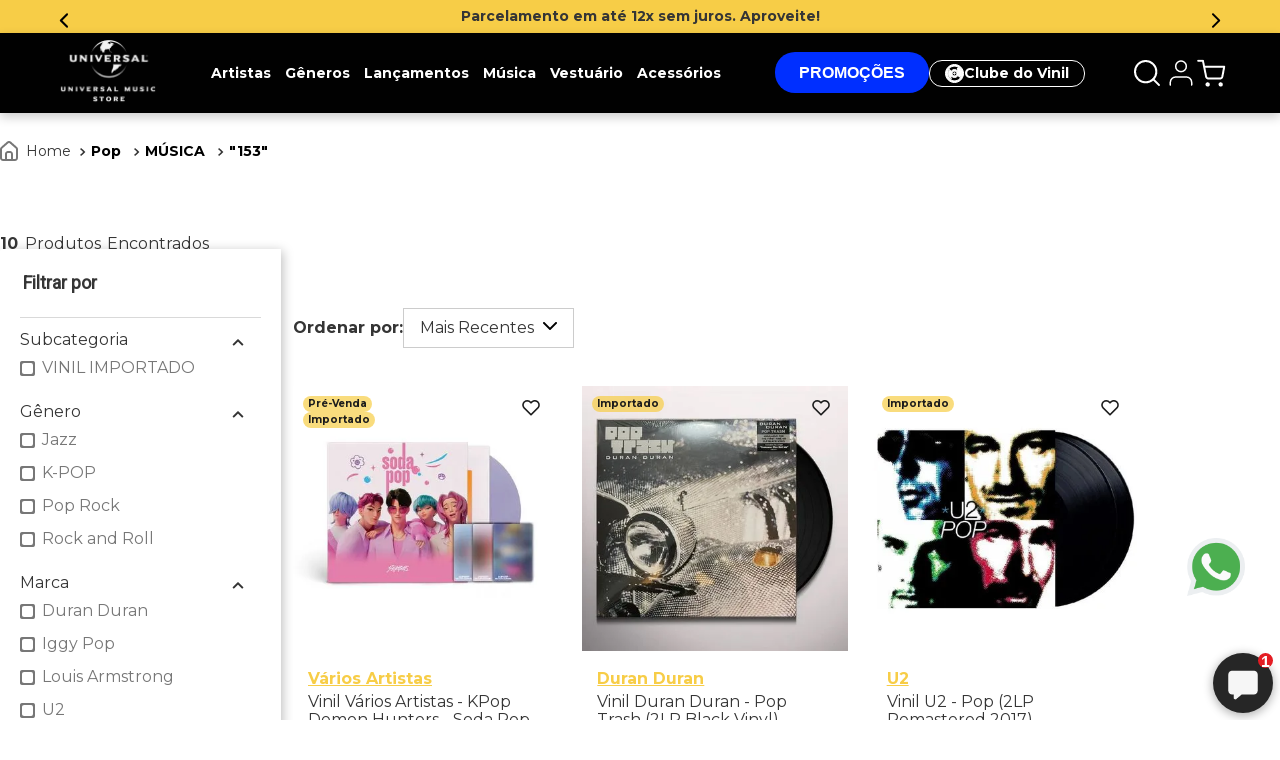

--- FILE ---
content_type: text/html; charset=utf-8
request_url: https://www.google.com/recaptcha/enterprise/anchor?ar=1&k=6LdV7CIpAAAAAPUrHXWlFArQ5hSiNQJk6Ja-vcYM&co=aHR0cHM6Ly93d3cudW11c2ljc3RvcmUuY29tOjQ0Mw..&hl=pt-BR&v=PoyoqOPhxBO7pBk68S4YbpHZ&size=invisible&anchor-ms=20000&execute-ms=30000&cb=aiczgtjexwhg
body_size: 48631
content:
<!DOCTYPE HTML><html dir="ltr" lang="pt-BR"><head><meta http-equiv="Content-Type" content="text/html; charset=UTF-8">
<meta http-equiv="X-UA-Compatible" content="IE=edge">
<title>reCAPTCHA</title>
<style type="text/css">
/* cyrillic-ext */
@font-face {
  font-family: 'Roboto';
  font-style: normal;
  font-weight: 400;
  font-stretch: 100%;
  src: url(//fonts.gstatic.com/s/roboto/v48/KFO7CnqEu92Fr1ME7kSn66aGLdTylUAMa3GUBHMdazTgWw.woff2) format('woff2');
  unicode-range: U+0460-052F, U+1C80-1C8A, U+20B4, U+2DE0-2DFF, U+A640-A69F, U+FE2E-FE2F;
}
/* cyrillic */
@font-face {
  font-family: 'Roboto';
  font-style: normal;
  font-weight: 400;
  font-stretch: 100%;
  src: url(//fonts.gstatic.com/s/roboto/v48/KFO7CnqEu92Fr1ME7kSn66aGLdTylUAMa3iUBHMdazTgWw.woff2) format('woff2');
  unicode-range: U+0301, U+0400-045F, U+0490-0491, U+04B0-04B1, U+2116;
}
/* greek-ext */
@font-face {
  font-family: 'Roboto';
  font-style: normal;
  font-weight: 400;
  font-stretch: 100%;
  src: url(//fonts.gstatic.com/s/roboto/v48/KFO7CnqEu92Fr1ME7kSn66aGLdTylUAMa3CUBHMdazTgWw.woff2) format('woff2');
  unicode-range: U+1F00-1FFF;
}
/* greek */
@font-face {
  font-family: 'Roboto';
  font-style: normal;
  font-weight: 400;
  font-stretch: 100%;
  src: url(//fonts.gstatic.com/s/roboto/v48/KFO7CnqEu92Fr1ME7kSn66aGLdTylUAMa3-UBHMdazTgWw.woff2) format('woff2');
  unicode-range: U+0370-0377, U+037A-037F, U+0384-038A, U+038C, U+038E-03A1, U+03A3-03FF;
}
/* math */
@font-face {
  font-family: 'Roboto';
  font-style: normal;
  font-weight: 400;
  font-stretch: 100%;
  src: url(//fonts.gstatic.com/s/roboto/v48/KFO7CnqEu92Fr1ME7kSn66aGLdTylUAMawCUBHMdazTgWw.woff2) format('woff2');
  unicode-range: U+0302-0303, U+0305, U+0307-0308, U+0310, U+0312, U+0315, U+031A, U+0326-0327, U+032C, U+032F-0330, U+0332-0333, U+0338, U+033A, U+0346, U+034D, U+0391-03A1, U+03A3-03A9, U+03B1-03C9, U+03D1, U+03D5-03D6, U+03F0-03F1, U+03F4-03F5, U+2016-2017, U+2034-2038, U+203C, U+2040, U+2043, U+2047, U+2050, U+2057, U+205F, U+2070-2071, U+2074-208E, U+2090-209C, U+20D0-20DC, U+20E1, U+20E5-20EF, U+2100-2112, U+2114-2115, U+2117-2121, U+2123-214F, U+2190, U+2192, U+2194-21AE, U+21B0-21E5, U+21F1-21F2, U+21F4-2211, U+2213-2214, U+2216-22FF, U+2308-230B, U+2310, U+2319, U+231C-2321, U+2336-237A, U+237C, U+2395, U+239B-23B7, U+23D0, U+23DC-23E1, U+2474-2475, U+25AF, U+25B3, U+25B7, U+25BD, U+25C1, U+25CA, U+25CC, U+25FB, U+266D-266F, U+27C0-27FF, U+2900-2AFF, U+2B0E-2B11, U+2B30-2B4C, U+2BFE, U+3030, U+FF5B, U+FF5D, U+1D400-1D7FF, U+1EE00-1EEFF;
}
/* symbols */
@font-face {
  font-family: 'Roboto';
  font-style: normal;
  font-weight: 400;
  font-stretch: 100%;
  src: url(//fonts.gstatic.com/s/roboto/v48/KFO7CnqEu92Fr1ME7kSn66aGLdTylUAMaxKUBHMdazTgWw.woff2) format('woff2');
  unicode-range: U+0001-000C, U+000E-001F, U+007F-009F, U+20DD-20E0, U+20E2-20E4, U+2150-218F, U+2190, U+2192, U+2194-2199, U+21AF, U+21E6-21F0, U+21F3, U+2218-2219, U+2299, U+22C4-22C6, U+2300-243F, U+2440-244A, U+2460-24FF, U+25A0-27BF, U+2800-28FF, U+2921-2922, U+2981, U+29BF, U+29EB, U+2B00-2BFF, U+4DC0-4DFF, U+FFF9-FFFB, U+10140-1018E, U+10190-1019C, U+101A0, U+101D0-101FD, U+102E0-102FB, U+10E60-10E7E, U+1D2C0-1D2D3, U+1D2E0-1D37F, U+1F000-1F0FF, U+1F100-1F1AD, U+1F1E6-1F1FF, U+1F30D-1F30F, U+1F315, U+1F31C, U+1F31E, U+1F320-1F32C, U+1F336, U+1F378, U+1F37D, U+1F382, U+1F393-1F39F, U+1F3A7-1F3A8, U+1F3AC-1F3AF, U+1F3C2, U+1F3C4-1F3C6, U+1F3CA-1F3CE, U+1F3D4-1F3E0, U+1F3ED, U+1F3F1-1F3F3, U+1F3F5-1F3F7, U+1F408, U+1F415, U+1F41F, U+1F426, U+1F43F, U+1F441-1F442, U+1F444, U+1F446-1F449, U+1F44C-1F44E, U+1F453, U+1F46A, U+1F47D, U+1F4A3, U+1F4B0, U+1F4B3, U+1F4B9, U+1F4BB, U+1F4BF, U+1F4C8-1F4CB, U+1F4D6, U+1F4DA, U+1F4DF, U+1F4E3-1F4E6, U+1F4EA-1F4ED, U+1F4F7, U+1F4F9-1F4FB, U+1F4FD-1F4FE, U+1F503, U+1F507-1F50B, U+1F50D, U+1F512-1F513, U+1F53E-1F54A, U+1F54F-1F5FA, U+1F610, U+1F650-1F67F, U+1F687, U+1F68D, U+1F691, U+1F694, U+1F698, U+1F6AD, U+1F6B2, U+1F6B9-1F6BA, U+1F6BC, U+1F6C6-1F6CF, U+1F6D3-1F6D7, U+1F6E0-1F6EA, U+1F6F0-1F6F3, U+1F6F7-1F6FC, U+1F700-1F7FF, U+1F800-1F80B, U+1F810-1F847, U+1F850-1F859, U+1F860-1F887, U+1F890-1F8AD, U+1F8B0-1F8BB, U+1F8C0-1F8C1, U+1F900-1F90B, U+1F93B, U+1F946, U+1F984, U+1F996, U+1F9E9, U+1FA00-1FA6F, U+1FA70-1FA7C, U+1FA80-1FA89, U+1FA8F-1FAC6, U+1FACE-1FADC, U+1FADF-1FAE9, U+1FAF0-1FAF8, U+1FB00-1FBFF;
}
/* vietnamese */
@font-face {
  font-family: 'Roboto';
  font-style: normal;
  font-weight: 400;
  font-stretch: 100%;
  src: url(//fonts.gstatic.com/s/roboto/v48/KFO7CnqEu92Fr1ME7kSn66aGLdTylUAMa3OUBHMdazTgWw.woff2) format('woff2');
  unicode-range: U+0102-0103, U+0110-0111, U+0128-0129, U+0168-0169, U+01A0-01A1, U+01AF-01B0, U+0300-0301, U+0303-0304, U+0308-0309, U+0323, U+0329, U+1EA0-1EF9, U+20AB;
}
/* latin-ext */
@font-face {
  font-family: 'Roboto';
  font-style: normal;
  font-weight: 400;
  font-stretch: 100%;
  src: url(//fonts.gstatic.com/s/roboto/v48/KFO7CnqEu92Fr1ME7kSn66aGLdTylUAMa3KUBHMdazTgWw.woff2) format('woff2');
  unicode-range: U+0100-02BA, U+02BD-02C5, U+02C7-02CC, U+02CE-02D7, U+02DD-02FF, U+0304, U+0308, U+0329, U+1D00-1DBF, U+1E00-1E9F, U+1EF2-1EFF, U+2020, U+20A0-20AB, U+20AD-20C0, U+2113, U+2C60-2C7F, U+A720-A7FF;
}
/* latin */
@font-face {
  font-family: 'Roboto';
  font-style: normal;
  font-weight: 400;
  font-stretch: 100%;
  src: url(//fonts.gstatic.com/s/roboto/v48/KFO7CnqEu92Fr1ME7kSn66aGLdTylUAMa3yUBHMdazQ.woff2) format('woff2');
  unicode-range: U+0000-00FF, U+0131, U+0152-0153, U+02BB-02BC, U+02C6, U+02DA, U+02DC, U+0304, U+0308, U+0329, U+2000-206F, U+20AC, U+2122, U+2191, U+2193, U+2212, U+2215, U+FEFF, U+FFFD;
}
/* cyrillic-ext */
@font-face {
  font-family: 'Roboto';
  font-style: normal;
  font-weight: 500;
  font-stretch: 100%;
  src: url(//fonts.gstatic.com/s/roboto/v48/KFO7CnqEu92Fr1ME7kSn66aGLdTylUAMa3GUBHMdazTgWw.woff2) format('woff2');
  unicode-range: U+0460-052F, U+1C80-1C8A, U+20B4, U+2DE0-2DFF, U+A640-A69F, U+FE2E-FE2F;
}
/* cyrillic */
@font-face {
  font-family: 'Roboto';
  font-style: normal;
  font-weight: 500;
  font-stretch: 100%;
  src: url(//fonts.gstatic.com/s/roboto/v48/KFO7CnqEu92Fr1ME7kSn66aGLdTylUAMa3iUBHMdazTgWw.woff2) format('woff2');
  unicode-range: U+0301, U+0400-045F, U+0490-0491, U+04B0-04B1, U+2116;
}
/* greek-ext */
@font-face {
  font-family: 'Roboto';
  font-style: normal;
  font-weight: 500;
  font-stretch: 100%;
  src: url(//fonts.gstatic.com/s/roboto/v48/KFO7CnqEu92Fr1ME7kSn66aGLdTylUAMa3CUBHMdazTgWw.woff2) format('woff2');
  unicode-range: U+1F00-1FFF;
}
/* greek */
@font-face {
  font-family: 'Roboto';
  font-style: normal;
  font-weight: 500;
  font-stretch: 100%;
  src: url(//fonts.gstatic.com/s/roboto/v48/KFO7CnqEu92Fr1ME7kSn66aGLdTylUAMa3-UBHMdazTgWw.woff2) format('woff2');
  unicode-range: U+0370-0377, U+037A-037F, U+0384-038A, U+038C, U+038E-03A1, U+03A3-03FF;
}
/* math */
@font-face {
  font-family: 'Roboto';
  font-style: normal;
  font-weight: 500;
  font-stretch: 100%;
  src: url(//fonts.gstatic.com/s/roboto/v48/KFO7CnqEu92Fr1ME7kSn66aGLdTylUAMawCUBHMdazTgWw.woff2) format('woff2');
  unicode-range: U+0302-0303, U+0305, U+0307-0308, U+0310, U+0312, U+0315, U+031A, U+0326-0327, U+032C, U+032F-0330, U+0332-0333, U+0338, U+033A, U+0346, U+034D, U+0391-03A1, U+03A3-03A9, U+03B1-03C9, U+03D1, U+03D5-03D6, U+03F0-03F1, U+03F4-03F5, U+2016-2017, U+2034-2038, U+203C, U+2040, U+2043, U+2047, U+2050, U+2057, U+205F, U+2070-2071, U+2074-208E, U+2090-209C, U+20D0-20DC, U+20E1, U+20E5-20EF, U+2100-2112, U+2114-2115, U+2117-2121, U+2123-214F, U+2190, U+2192, U+2194-21AE, U+21B0-21E5, U+21F1-21F2, U+21F4-2211, U+2213-2214, U+2216-22FF, U+2308-230B, U+2310, U+2319, U+231C-2321, U+2336-237A, U+237C, U+2395, U+239B-23B7, U+23D0, U+23DC-23E1, U+2474-2475, U+25AF, U+25B3, U+25B7, U+25BD, U+25C1, U+25CA, U+25CC, U+25FB, U+266D-266F, U+27C0-27FF, U+2900-2AFF, U+2B0E-2B11, U+2B30-2B4C, U+2BFE, U+3030, U+FF5B, U+FF5D, U+1D400-1D7FF, U+1EE00-1EEFF;
}
/* symbols */
@font-face {
  font-family: 'Roboto';
  font-style: normal;
  font-weight: 500;
  font-stretch: 100%;
  src: url(//fonts.gstatic.com/s/roboto/v48/KFO7CnqEu92Fr1ME7kSn66aGLdTylUAMaxKUBHMdazTgWw.woff2) format('woff2');
  unicode-range: U+0001-000C, U+000E-001F, U+007F-009F, U+20DD-20E0, U+20E2-20E4, U+2150-218F, U+2190, U+2192, U+2194-2199, U+21AF, U+21E6-21F0, U+21F3, U+2218-2219, U+2299, U+22C4-22C6, U+2300-243F, U+2440-244A, U+2460-24FF, U+25A0-27BF, U+2800-28FF, U+2921-2922, U+2981, U+29BF, U+29EB, U+2B00-2BFF, U+4DC0-4DFF, U+FFF9-FFFB, U+10140-1018E, U+10190-1019C, U+101A0, U+101D0-101FD, U+102E0-102FB, U+10E60-10E7E, U+1D2C0-1D2D3, U+1D2E0-1D37F, U+1F000-1F0FF, U+1F100-1F1AD, U+1F1E6-1F1FF, U+1F30D-1F30F, U+1F315, U+1F31C, U+1F31E, U+1F320-1F32C, U+1F336, U+1F378, U+1F37D, U+1F382, U+1F393-1F39F, U+1F3A7-1F3A8, U+1F3AC-1F3AF, U+1F3C2, U+1F3C4-1F3C6, U+1F3CA-1F3CE, U+1F3D4-1F3E0, U+1F3ED, U+1F3F1-1F3F3, U+1F3F5-1F3F7, U+1F408, U+1F415, U+1F41F, U+1F426, U+1F43F, U+1F441-1F442, U+1F444, U+1F446-1F449, U+1F44C-1F44E, U+1F453, U+1F46A, U+1F47D, U+1F4A3, U+1F4B0, U+1F4B3, U+1F4B9, U+1F4BB, U+1F4BF, U+1F4C8-1F4CB, U+1F4D6, U+1F4DA, U+1F4DF, U+1F4E3-1F4E6, U+1F4EA-1F4ED, U+1F4F7, U+1F4F9-1F4FB, U+1F4FD-1F4FE, U+1F503, U+1F507-1F50B, U+1F50D, U+1F512-1F513, U+1F53E-1F54A, U+1F54F-1F5FA, U+1F610, U+1F650-1F67F, U+1F687, U+1F68D, U+1F691, U+1F694, U+1F698, U+1F6AD, U+1F6B2, U+1F6B9-1F6BA, U+1F6BC, U+1F6C6-1F6CF, U+1F6D3-1F6D7, U+1F6E0-1F6EA, U+1F6F0-1F6F3, U+1F6F7-1F6FC, U+1F700-1F7FF, U+1F800-1F80B, U+1F810-1F847, U+1F850-1F859, U+1F860-1F887, U+1F890-1F8AD, U+1F8B0-1F8BB, U+1F8C0-1F8C1, U+1F900-1F90B, U+1F93B, U+1F946, U+1F984, U+1F996, U+1F9E9, U+1FA00-1FA6F, U+1FA70-1FA7C, U+1FA80-1FA89, U+1FA8F-1FAC6, U+1FACE-1FADC, U+1FADF-1FAE9, U+1FAF0-1FAF8, U+1FB00-1FBFF;
}
/* vietnamese */
@font-face {
  font-family: 'Roboto';
  font-style: normal;
  font-weight: 500;
  font-stretch: 100%;
  src: url(//fonts.gstatic.com/s/roboto/v48/KFO7CnqEu92Fr1ME7kSn66aGLdTylUAMa3OUBHMdazTgWw.woff2) format('woff2');
  unicode-range: U+0102-0103, U+0110-0111, U+0128-0129, U+0168-0169, U+01A0-01A1, U+01AF-01B0, U+0300-0301, U+0303-0304, U+0308-0309, U+0323, U+0329, U+1EA0-1EF9, U+20AB;
}
/* latin-ext */
@font-face {
  font-family: 'Roboto';
  font-style: normal;
  font-weight: 500;
  font-stretch: 100%;
  src: url(//fonts.gstatic.com/s/roboto/v48/KFO7CnqEu92Fr1ME7kSn66aGLdTylUAMa3KUBHMdazTgWw.woff2) format('woff2');
  unicode-range: U+0100-02BA, U+02BD-02C5, U+02C7-02CC, U+02CE-02D7, U+02DD-02FF, U+0304, U+0308, U+0329, U+1D00-1DBF, U+1E00-1E9F, U+1EF2-1EFF, U+2020, U+20A0-20AB, U+20AD-20C0, U+2113, U+2C60-2C7F, U+A720-A7FF;
}
/* latin */
@font-face {
  font-family: 'Roboto';
  font-style: normal;
  font-weight: 500;
  font-stretch: 100%;
  src: url(//fonts.gstatic.com/s/roboto/v48/KFO7CnqEu92Fr1ME7kSn66aGLdTylUAMa3yUBHMdazQ.woff2) format('woff2');
  unicode-range: U+0000-00FF, U+0131, U+0152-0153, U+02BB-02BC, U+02C6, U+02DA, U+02DC, U+0304, U+0308, U+0329, U+2000-206F, U+20AC, U+2122, U+2191, U+2193, U+2212, U+2215, U+FEFF, U+FFFD;
}
/* cyrillic-ext */
@font-face {
  font-family: 'Roboto';
  font-style: normal;
  font-weight: 900;
  font-stretch: 100%;
  src: url(//fonts.gstatic.com/s/roboto/v48/KFO7CnqEu92Fr1ME7kSn66aGLdTylUAMa3GUBHMdazTgWw.woff2) format('woff2');
  unicode-range: U+0460-052F, U+1C80-1C8A, U+20B4, U+2DE0-2DFF, U+A640-A69F, U+FE2E-FE2F;
}
/* cyrillic */
@font-face {
  font-family: 'Roboto';
  font-style: normal;
  font-weight: 900;
  font-stretch: 100%;
  src: url(//fonts.gstatic.com/s/roboto/v48/KFO7CnqEu92Fr1ME7kSn66aGLdTylUAMa3iUBHMdazTgWw.woff2) format('woff2');
  unicode-range: U+0301, U+0400-045F, U+0490-0491, U+04B0-04B1, U+2116;
}
/* greek-ext */
@font-face {
  font-family: 'Roboto';
  font-style: normal;
  font-weight: 900;
  font-stretch: 100%;
  src: url(//fonts.gstatic.com/s/roboto/v48/KFO7CnqEu92Fr1ME7kSn66aGLdTylUAMa3CUBHMdazTgWw.woff2) format('woff2');
  unicode-range: U+1F00-1FFF;
}
/* greek */
@font-face {
  font-family: 'Roboto';
  font-style: normal;
  font-weight: 900;
  font-stretch: 100%;
  src: url(//fonts.gstatic.com/s/roboto/v48/KFO7CnqEu92Fr1ME7kSn66aGLdTylUAMa3-UBHMdazTgWw.woff2) format('woff2');
  unicode-range: U+0370-0377, U+037A-037F, U+0384-038A, U+038C, U+038E-03A1, U+03A3-03FF;
}
/* math */
@font-face {
  font-family: 'Roboto';
  font-style: normal;
  font-weight: 900;
  font-stretch: 100%;
  src: url(//fonts.gstatic.com/s/roboto/v48/KFO7CnqEu92Fr1ME7kSn66aGLdTylUAMawCUBHMdazTgWw.woff2) format('woff2');
  unicode-range: U+0302-0303, U+0305, U+0307-0308, U+0310, U+0312, U+0315, U+031A, U+0326-0327, U+032C, U+032F-0330, U+0332-0333, U+0338, U+033A, U+0346, U+034D, U+0391-03A1, U+03A3-03A9, U+03B1-03C9, U+03D1, U+03D5-03D6, U+03F0-03F1, U+03F4-03F5, U+2016-2017, U+2034-2038, U+203C, U+2040, U+2043, U+2047, U+2050, U+2057, U+205F, U+2070-2071, U+2074-208E, U+2090-209C, U+20D0-20DC, U+20E1, U+20E5-20EF, U+2100-2112, U+2114-2115, U+2117-2121, U+2123-214F, U+2190, U+2192, U+2194-21AE, U+21B0-21E5, U+21F1-21F2, U+21F4-2211, U+2213-2214, U+2216-22FF, U+2308-230B, U+2310, U+2319, U+231C-2321, U+2336-237A, U+237C, U+2395, U+239B-23B7, U+23D0, U+23DC-23E1, U+2474-2475, U+25AF, U+25B3, U+25B7, U+25BD, U+25C1, U+25CA, U+25CC, U+25FB, U+266D-266F, U+27C0-27FF, U+2900-2AFF, U+2B0E-2B11, U+2B30-2B4C, U+2BFE, U+3030, U+FF5B, U+FF5D, U+1D400-1D7FF, U+1EE00-1EEFF;
}
/* symbols */
@font-face {
  font-family: 'Roboto';
  font-style: normal;
  font-weight: 900;
  font-stretch: 100%;
  src: url(//fonts.gstatic.com/s/roboto/v48/KFO7CnqEu92Fr1ME7kSn66aGLdTylUAMaxKUBHMdazTgWw.woff2) format('woff2');
  unicode-range: U+0001-000C, U+000E-001F, U+007F-009F, U+20DD-20E0, U+20E2-20E4, U+2150-218F, U+2190, U+2192, U+2194-2199, U+21AF, U+21E6-21F0, U+21F3, U+2218-2219, U+2299, U+22C4-22C6, U+2300-243F, U+2440-244A, U+2460-24FF, U+25A0-27BF, U+2800-28FF, U+2921-2922, U+2981, U+29BF, U+29EB, U+2B00-2BFF, U+4DC0-4DFF, U+FFF9-FFFB, U+10140-1018E, U+10190-1019C, U+101A0, U+101D0-101FD, U+102E0-102FB, U+10E60-10E7E, U+1D2C0-1D2D3, U+1D2E0-1D37F, U+1F000-1F0FF, U+1F100-1F1AD, U+1F1E6-1F1FF, U+1F30D-1F30F, U+1F315, U+1F31C, U+1F31E, U+1F320-1F32C, U+1F336, U+1F378, U+1F37D, U+1F382, U+1F393-1F39F, U+1F3A7-1F3A8, U+1F3AC-1F3AF, U+1F3C2, U+1F3C4-1F3C6, U+1F3CA-1F3CE, U+1F3D4-1F3E0, U+1F3ED, U+1F3F1-1F3F3, U+1F3F5-1F3F7, U+1F408, U+1F415, U+1F41F, U+1F426, U+1F43F, U+1F441-1F442, U+1F444, U+1F446-1F449, U+1F44C-1F44E, U+1F453, U+1F46A, U+1F47D, U+1F4A3, U+1F4B0, U+1F4B3, U+1F4B9, U+1F4BB, U+1F4BF, U+1F4C8-1F4CB, U+1F4D6, U+1F4DA, U+1F4DF, U+1F4E3-1F4E6, U+1F4EA-1F4ED, U+1F4F7, U+1F4F9-1F4FB, U+1F4FD-1F4FE, U+1F503, U+1F507-1F50B, U+1F50D, U+1F512-1F513, U+1F53E-1F54A, U+1F54F-1F5FA, U+1F610, U+1F650-1F67F, U+1F687, U+1F68D, U+1F691, U+1F694, U+1F698, U+1F6AD, U+1F6B2, U+1F6B9-1F6BA, U+1F6BC, U+1F6C6-1F6CF, U+1F6D3-1F6D7, U+1F6E0-1F6EA, U+1F6F0-1F6F3, U+1F6F7-1F6FC, U+1F700-1F7FF, U+1F800-1F80B, U+1F810-1F847, U+1F850-1F859, U+1F860-1F887, U+1F890-1F8AD, U+1F8B0-1F8BB, U+1F8C0-1F8C1, U+1F900-1F90B, U+1F93B, U+1F946, U+1F984, U+1F996, U+1F9E9, U+1FA00-1FA6F, U+1FA70-1FA7C, U+1FA80-1FA89, U+1FA8F-1FAC6, U+1FACE-1FADC, U+1FADF-1FAE9, U+1FAF0-1FAF8, U+1FB00-1FBFF;
}
/* vietnamese */
@font-face {
  font-family: 'Roboto';
  font-style: normal;
  font-weight: 900;
  font-stretch: 100%;
  src: url(//fonts.gstatic.com/s/roboto/v48/KFO7CnqEu92Fr1ME7kSn66aGLdTylUAMa3OUBHMdazTgWw.woff2) format('woff2');
  unicode-range: U+0102-0103, U+0110-0111, U+0128-0129, U+0168-0169, U+01A0-01A1, U+01AF-01B0, U+0300-0301, U+0303-0304, U+0308-0309, U+0323, U+0329, U+1EA0-1EF9, U+20AB;
}
/* latin-ext */
@font-face {
  font-family: 'Roboto';
  font-style: normal;
  font-weight: 900;
  font-stretch: 100%;
  src: url(//fonts.gstatic.com/s/roboto/v48/KFO7CnqEu92Fr1ME7kSn66aGLdTylUAMa3KUBHMdazTgWw.woff2) format('woff2');
  unicode-range: U+0100-02BA, U+02BD-02C5, U+02C7-02CC, U+02CE-02D7, U+02DD-02FF, U+0304, U+0308, U+0329, U+1D00-1DBF, U+1E00-1E9F, U+1EF2-1EFF, U+2020, U+20A0-20AB, U+20AD-20C0, U+2113, U+2C60-2C7F, U+A720-A7FF;
}
/* latin */
@font-face {
  font-family: 'Roboto';
  font-style: normal;
  font-weight: 900;
  font-stretch: 100%;
  src: url(//fonts.gstatic.com/s/roboto/v48/KFO7CnqEu92Fr1ME7kSn66aGLdTylUAMa3yUBHMdazQ.woff2) format('woff2');
  unicode-range: U+0000-00FF, U+0131, U+0152-0153, U+02BB-02BC, U+02C6, U+02DA, U+02DC, U+0304, U+0308, U+0329, U+2000-206F, U+20AC, U+2122, U+2191, U+2193, U+2212, U+2215, U+FEFF, U+FFFD;
}

</style>
<link rel="stylesheet" type="text/css" href="https://www.gstatic.com/recaptcha/releases/PoyoqOPhxBO7pBk68S4YbpHZ/styles__ltr.css">
<script nonce="eUOn7YWmwnRvwDkmAu99ag" type="text/javascript">window['__recaptcha_api'] = 'https://www.google.com/recaptcha/enterprise/';</script>
<script type="text/javascript" src="https://www.gstatic.com/recaptcha/releases/PoyoqOPhxBO7pBk68S4YbpHZ/recaptcha__pt_br.js" nonce="eUOn7YWmwnRvwDkmAu99ag">
      
    </script></head>
<body><div id="rc-anchor-alert" class="rc-anchor-alert"></div>
<input type="hidden" id="recaptcha-token" value="[base64]">
<script type="text/javascript" nonce="eUOn7YWmwnRvwDkmAu99ag">
      recaptcha.anchor.Main.init("[\x22ainput\x22,[\x22bgdata\x22,\x22\x22,\[base64]/[base64]/[base64]/[base64]/[base64]/[base64]/KGcoTywyNTMsTy5PKSxVRyhPLEMpKTpnKE8sMjUzLEMpLE8pKSxsKSksTykpfSxieT1mdW5jdGlvbihDLE8sdSxsKXtmb3IobD0odT1SKEMpLDApO08+MDtPLS0pbD1sPDw4fFooQyk7ZyhDLHUsbCl9LFVHPWZ1bmN0aW9uKEMsTyl7Qy5pLmxlbmd0aD4xMDQ/[base64]/[base64]/[base64]/[base64]/[base64]/[base64]/[base64]\\u003d\x22,\[base64]\\u003d\x22,\x22IGTCvsKzwp0Gwq8MJ8K/wpXCixkiw7DDpMOxFDrCpyYtw5dCw6bDrsOFw5YNwpTCjlA1w4Ukw4kxbGzChsObMcOyNMO/D8Kbc8KOMH1wSSpCQ0bCpMO8w57Cu0dKwrBrwpvDpsOResKVwpfCowkPwqFwWlfDmS3DvSwrw7wfFyDDoxIUwq1Hw59CGcKMQ1RIw6EJdsOoOXsdw6hkw6TCulIaw5hCw6Jgw4/DqS1cASp0NcKQSsKQO8KPbXUDf8OdwrLCucONw5ggG8KfLsKNw5DDlMOqNMOTw7HDu2F1CcKISWQQXMK3woRTXmzDssKnwppMQU1lwrFAUMOfwpZMVcOOwrnDvEY8eVcyw6Yjwp0iB3c/fsOOYMKSGSrDm8OAwoDCl1hbJsKvSFIswpfDmsK/CMKLZsKKwqFKwrLCuiUOwrc3Vn/[base64]/MsOkw4/[base64]/CpMKNwqRNw5rCj8OJYcOZesKqw5TCggh9K1fDnBwKwq4Cw6bDjsOmZiRhwrzCvklxw6jCl8OKD8OlVcKFRApNw4rDkzrCo1nConF7Y8Kqw6BneTEbwqV4fibChx0KesKrwqzCrxFkw43CgDfCv8OtwqjDiAbDrcK3MMK1w4/[base64]/Cj2DCgR7DvcK/wrUKOlzCk8KIwonDmiBiR8Oaw5nDvsKieE7Ck8O5wpQXMldXw50Mw4fDjcOYGcOZw5LDj8O0w4ATw65zwoI4w7zDscKfGsOPRGLCucKUGVQ9O1vCvyU3cAHCkMKOY8Ofwo4mw71Mw7ZSw6PCpcKjwpAgw5PCi8KOw4Now5/Dm8O2wr4JZcOiKsOlV8OnMl0pGEvChsOMBcKCw6XDmMK6w5DCqE8awqjCuWRIBXfCmV/DonzCgsOHRBLCgMK+Fgwgw7zDgcK3wrNEXMKmw5cCw6YEwogYGTxcfsOxw6l3wp/CsgfDk8KiNTjCkhvDq8KxwrVnREpKHwrCjcODWMKlOcKJY8Ocw6I2wpPDl8ODMsO7wp9eTsO/IFLCkxFLwozCgsOfw6Ejw4vCvMKAwpdQfsOYYMKQFMKZdsOgHXDDhQJdw6ZwwqXDkQBkwrnCqcKCw77DihQTcMO/w5s+Zl4vw5tLw5NOOcKlaMKSw7HDkgc1XMK4JnzClDg4w7BqY1/[base64]/GMO7UsO8w4V/wqNdw4XDpcKmTsKlwopBCBEOScKZwqR8CD8/Uh8fwrzDoMOUHcKQN8OfDRjCgX/CnsOuCcOXMWVMwqjCq8OsXMKjwr9sK8OAOzHCusKdw7jDj2bDpi51w63CocOow50cPHtIO8K4MzfCuTvConc0wr/Dr8OFw7vDkwjDnS53GzdibsK0wp8iNcOqw6VywrxdG8KQwrnDsMOdw6wzw7fCmQxnGDXCgMOCw7pzeMKNw57DosKtw5zCljAxwqRbaAANeV4Jw6tfwpFEw7RWFMK6OcOew47DmxpJH8OBw63DhcOZE3tvw6/[base64]/Ci8Ktw6bCssKMwrBOPG7CscK0w5/Dn0d5GcKgw6jClwV0wotdFlQBwqAqCnnDrEUfw4w6MmJ1wqvCi3oYwpJ9P8KaWTrDj1HCscOSw7nDlsKvU8KdwrkhwpnCk8KqwrNkCcO0wqHCmsK1RMK1XTPDpsOLJQXCh1tRFMKGwobCvcOsa8KSU8KwwrvCr2HDnTjDhhrCgwDCvcOVFA0Sw4dKw4/DocO4A1/[base64]/VQ0Cwqd5wpdhT1vDhcOKS1fDqMKuBEcOwr9GJ8Otw5zCqAjCiQTClwbDocKywpnCusOoEcKeE3jDtXYRw4MSM8Klw6U3w4clM8OoOzHDmMKXPsKnw77Dq8KhWkcXC8K/wonDvWxzwqnCgkDCnMOrL8OmDxDDhB/CpiTCssOcdU/[base64]/[base64]/ClzlFwpnCvMKrdxkDZi3Dn8KNQAlmGcOgJifCs8OeADoAw6U0w6zCp8KZfFvCtBrDt8KwwpLChcK9AR/Cp3/DjzrDhcOhEgLCiQIPIEvChhArw6TDgMOJeRLDuRI8w5/[base64]/Dtw8JwqdUw4N0Q8O1Nn8bEcKZw7DCpcOSw7nCs1dqw5o4WsK7ecO4E3bCiFMCw4JcCDHDhijCsMOcw4TCqmxvQSLDlRppXsO1w618KSh1Z0ZPST14MGrDoW/ChsK3VC3DpSTDujDCtivDkwjDmhrCpTvDnMO0EsKmJ0jDqMOuR08RPAVAXB/Cs211a1xWLcKgw6TDvsODRMODZsOCEsKrenInR3Znw6jCvMOqGGxdw4vDsXnCucO7w7vDmBrCv2Q9w7FewqgLBcKuwoTDu2ovwpfDkjnDgcKbLMOuwqk4HsKrCQpjLcO9w5RYwqvCmiLDssOTwoDDhMK/wrVAw6LDhQ3CrcKJGcKowpPClMOzwpvComXCvVN8a3nCtyouwrYXw7jDujTDtcK7w57Dpj9cLMKBw6jClsKxOsObw7opw7/[base64]/JMOzwpvDhcOmcy9AwqDDusOiw7E6aD07CcKiw4dPAsO5w4tMw7HCkcKtADwrwqPCpzsiw4rDnXltwoMLwr13KXDCt8Otw5PCq8KHcSfCv0XCk8K4F8OfwoJtdEXDr2vDsns8MMO8w4xzSsKJFRvCnl7Crgpgw7NWPzvCl8K3wrYzwo3Ds2/DrF5gMQZcNMOUVTUCw4lkLMKFw45jwp1OURUtwp4Fw4TDmsKZEsOYw6TCiA7DhloCX1/[base64]/[base64]/CoFZRw6U1SxXClMKyPn50w7HCjsKlSDptamDDk8Okw6M0w7fDlsK/EWc1woRfdsK2c8OnWybDpnAJwqhfw7XDr8KIOMOZXyQvw63CsklFw6DDgMOUwrHCpHsFOhbCgsKEw4p/KFh+P8KTNlF0w5pXwqwie33Dj8OhD8OXwoNvw7d4w6A6w4towrM2w4/ClwfClyECMMOLQTtuf8OWK8ONUhbCsT1SNXVVKB82I8K3wrVAwowYwoPDssOPJ8OhCMKuw5nCi8OlIlXDksKjw7jDlSYOw5p3w7zCqcKVb8KdHsOGbDtKwrszXsOBLixEwq7DhEHDvGZIwpxYHgbDqMKyPXBBAhrDnMOGwoIiMcKIw5rCncOVw5/DlQYEXz3Co8KjwqHCgkEgwojDhcKzwpQzwr3DqcK+wr3Cj8KxSjU4wrvClkDDm1M/wqvDmMOHwrktCsK3w5dTBcKqwq8DLsKpwpXCh8KLRsOaNcKgw5PCg27DrcK3w7Q2a8OzKcKqcMOgw4rCuMOdO8OHQS/DqhoMw79vw7zDicOdGcOVHMKnFsKEE30oBAPCqzbCqcKeIR5+w6xrw7vDl0haLT/[base64]/CgMKJScKcwqdpfMK1fcKjMMK0DzI5wpZ9w69/wopTwoLDm2pWwoVMTnzCt38+woDDucO3FwRCZnFoez/DisOlw6zDtzF2w7IPEBF4KnBhwoACWURsFVMWFn/CmSwTw7/CuXPCrMKtwojDv151HBYhwqjDhybCv8O9w40ew6VPw5/CiMOVwqsrU0bCu8KIwo8DwrxFwqDCv8K2w7zDgUlnXjxqw7p1SEABX3DDrcK0w7EreENEIEE9woTDj1fDoWDChQPCtjrCsMKuajdWw5DDoCwHw4/[base64]/DvsOjwqMsw4rCjcOcw5vDpGPCkRMYMnwPA8Oqwo9zacOhw5zDksKHY8KSEMKnwrR+wqDDj17CiMKEdnUaMAjDq8OzAsOHwrDDncKpSw/CkTXCpUVKw4LCgMOpw5Ajw6zCi1bDmVfDsil/bVQdE8KQfsODbsOCw6YCwoECMxbDmDgyw4tfNUPDhsONwp5EccKPwqFEUH9Ow4EIw7o+EsO1YyrDrlceSsKVPDYfRsKKwpY0wobDisOiSXPDgwLDu0/DosOnMF/CnMOVw6TDuV3CmsOGwrbDij5Rw6zCiMOEPzEmwpZpw7k5LzrDkHpfG8O1wrYzwpHDkBlFwqBVX8OpbcKsw6HDkcKfwr/CiS8swrdhwqPCpcOcwqfDmHnDs8OoEMKrwojChwIRPEEaNwjCrsK7woBDw7h2wpdkCsK7KsKMwrLDhhTDiAAlw58IHU/CvMOXw7ZGVVQrLMKKwps1YsOYVmxGw7AHw510BCHCn8Oqw4DCrsOXCgJBw7bClcKAworDqQPDknXCvVzCvsOKw65rw6Imw6TDrBfCmhcAwrInYyDDvcKdBjPDpcKBGRvCl8OqXsKNVwnDqcKTw77CgwgELcO/[base64]/CvsK7w7ZDMhjDjsKwwrPCjMORbXnDp0A3wqbDmiguw7fCqX/CpHdRf0ZTb8OJGHNmQGjDnTrDrMOaw7HCtcKFDV/[base64]/[base64]/f1zDtMKrU3bCkcOPw7h9wqfCjcK4CsOGJSjDjsOUenpwOUUGZsOEI00lw7lWPsO8w5TCoW1kKEzCszbCoBoOTsKKwqFeVVoLYznCpsK3w5QyDsKtY8O6X0dCw7ZKw67CqSDCkcOHw5XCncKgwobDtRwXw6nCh2tww57CssKHWsOXw7LCrcKgVnTDgcK7T8K5BsKLw7N/B8OmNUjDicK/Vg/DncK6w7LDgMOcEcO7w57Dq2/Dh8OeRsO8w6Y1EwbChsOsacOAwpNdwqNNw6k7NMKUSnFawr9Yw4tfO8KSw4DDgWgnYMOWbyphwrvDvMOAwoU5w4Ugw74RwqrDrMKHYcOSCMObwoRzwqTCgWTChsKCFkxdE8O4HcK+DXN2BT7CscOEAcO/w5QVJ8ODwq1GwrV6wppDXcKOwozChsO/woQdHMKxP8OBNETCmcKTwobDnMKdw6HCrXJfHsKYwrzCsC8Gw4zDpcKQC8OLw47CocOld1hyw4/Dnh0Iwr3Cj8KoYSkXVMOkWzDDoMOuw43DswFWFMK1CmTDl8KDbEMIasO/e0drw6rCu0cvw4IpBEvDksKowoLDv8Ocw6rDl8OHa8KTw6XCsMKQa8Ovw7nDvMKjwqDDnkAaG8O7wpPCu8Opw6EsNxBXccKVw6HChRxtw4Avw7DDumF/wrrCjGbCnMO4w7/[base64]/DjWTDohDDgCEkfsOZGcObYsO4w5B5w5UCwqTDjcK/[base64]/wpnDq8Kkwqwlw5jCjMOcwo4zJ8K/wpQSw5HDjSkUFEMywovDj14FwrTClcKfBMKXwolYKMOpd8OGwrQuwr7CqMOywp/[base64]/DuxtxR8Oqw5ogw5cRw6HDtsO8wozCh8OsXMKYWhA3w6xgRsOzwqLCqjnClcKvwp3Cr8KYDwHDnS/[base64]/[base64]/DsMK7wr1kwr4DW0TCuMKuw6gWIWPCui7DkHY9GMOtw5nDlzpuw7zCm8OsB18rw6fCnsO/bXHCkmkjw611WcKpI8K2w6LDlgTDscKGw6DCi8KnwrluUsOPwojDpxszwprDr8OzcQHCpToNAArCkFbDmcOow5VUcmXDplbCq8ObwppfwpPDslHDjDhcwqzChT/[base64]/CsyzCs3nDsMOrKgnCtFHCucK4w7d8wqrDtMKkVMKYw68VRhU+wqvDscKYPjZXL8OHRcOIeFTCqcOew4J/[base64]/MsOxwpjCpMKQexrCjklxw63DoMOjwrLCkMOKYFLCq2fDkMOKwqw7RS3CscOdw4XCq8KiBMKPw7shNX7Co19+DxfDj8OvERLDggbDkgN/w6VyXTLCk1Qxw5HDiQc3wqzCmcO4w5rCgh/Dn8KLw7p5wprDjMOjw588w4J8wrTDsT7CosOqN2MuUsKsMgMIG8OVw4HCpMOUw4nCjsKzw4PCm8KSZ2DDocKYwq3DkMOYBGAgw7NDMBN9O8OGM8OEZ8KOwrNOwqZcFQpSw6DDh01OwrEsw63Drh8bwpHChMOdwqfCp312fj9McSHCisO/UgUew5lFdMOSw6BhdsOMCcKww6/Du2XDm8Kew6fCky5cwqjDgFrCu8KVZ8KEw5vCr1FJw61nAMOkw7ZLH2nDvFEDQ8OlwpvDkMO8w5XCtx5Swo0zOQXDpAjCqEDCgsORRCc9w7jDtcO+w6bCu8KAw4rCssK2CTTCm8OQwoLDvFhWwqLCk0/CjMOqXcOEw6HDkcKqYhnDiW/Cn8OmEMKawqrCil5Yw4XDoMOww6tPXMKSJWPDqcKYK2sowp3CrisbGsOGwqFwWMKYw4ALwpkrw4AwwqAHT8O8w63CvMKTw6nDr8KbJk7DskTDmFPCuTsUwrfCpQspe8KmwoZPS8KfMCMPOTgUKsO/wrHDhcK/w7HDr8KgUsOCHmMibcKZaGk2wobDgcOTw6DCrcO5w7wfw7NBN8O8wpzDugDDrklew7lYw6VSwr/Cn2sFEG00wp4Aw7fCpMKZaBYhdsO4w7MLGmlqwqh+w4AGElkhw5nCqnrDgXM9VsKgUBHCj8ObOmZ/M0zDkMOVwqLDjQEKS8O/w6nCqCMOJlbDqzjDt1oNwqpEMsK3w6zCg8KrJyA1w43CsiDCuB55w48mw5LCrVZKTgA6wpLCqMKtccKRKT3CgXrDpsK/[base64]/dhYqasOIw6/DrsK7wphmXiHDu8OrwrfCn3HDkjvDrAQ/[base64]/[base64]/Cm8OXHMOpRcKIw7PDrsKxwpUXw4vDtMOIXCfCpB3CsmTCkFRKw5XDh2wmTnI6OsOleMOuw6bDvcKfLMKZwrowEcOewpzDtcKJw4/DmMKewpnCkz7CgTfCuUhhJknDnjXCuiPCocO7N8KYfUg4En/CnMOPOHPDrMOow47Dk8O+IAo1wrzClgnDrcKhw5Bsw5ooO8K0O8K7MMKIFAHDp2nCmMOcO0Zrw4l2wr5Ewp/DgnspZ1UTP8O2wr95RHLCi8K0S8OlPMKBw64cw6bDqgfDnlzCpivDgcKNfcKoA2pJMx5kKsK1OMO/[base64]/w6ggwqfChMOHLMOKw4xee15bw4zChlbCo8KwClZywonDvj46E8KbBnpjAzIWbcOkwrjDgsOVe8KswobCnizCmibDvS4xw6HDrCrDiwLCusOyRAF4wrPDuTfDhxLCucKtTREWeMK2w5ANLBPDsMKtw5jCmMK3YsOqwp8XPgA/bXLCqDnCrMO/PMKRV0jCqW9xXMKIwo91w4phwrvCmMOHwrHChsKAKcOHYBvDk8KawpHCg3tvwrESRMO5wqVzXsO8bHLDnl/DoSNcAcOmVXTDlcOtwrLDvmzCoj/CrcK2GFxLwrTDgznCmX3Cu2BLLMKRTsKqJk7DisKjwobDu8OgUR/ChXceH8ONCcOlwollw5TCu8O/[base64]/PCrCvsOzX8KaEcKYwr8xw5kuwqnCjMO/[base64]/wrnDu0fDr8K4ABTCpALDrsOQw6dpGxjDllFqwogkw4cTGGTDgsOmw7BhBzLCvMOxSWzDskoNwoLDnRfCgXXDjhYNwqHDvzDDghV6D2A3w6rCkjrCu8KAdgxbWMOgK2PCjcOjw4HDqTDCg8KIXURfw7EWwrxWUgvCtyHDlcOQwrQrw7fDlU/[base64]/ClgAow6Fjw6bDnBpuwqDCrUIzwqnDrGVqWMOSwqpUw5HDkFjCsGo9wp/[base64]/Dqy1ew7TDssKow4snw41lehfCpMKrw6jDl8O8SMKbGMOXwrEVw44pcwbCkMKiwqrClCI+b27CiMOKeMKGw59fwoPCiUAeEsO+bcOzYhDDnUwCT1HDtH/CvMO7wpM7QsKLdsKbw51MH8KKA8Ojw4HCtSTChMOZw5w7QMOKQSosBsO2w6PDvcOPwovCk0F8w6B+wrXCqzcYEBBDw5LCugzDm1APRD8DODVAw73DtTpDCRB2UMKmw7oMwrjCiMOab8OLwpNjOMKZPsKPVllcw6PDixfDssK9wrbCr2jDvH/DlTEzSBUxb1EoCsKpwoZHwrlgAQATw4LCkzdtw5nCp0QzwogCI0jCkk8Kw4fCj8O+w79fGVjClHzCs8KzPsKBwpXDqDAXP8K+wqHDjMKrPmQ+w43CrcOvScOtwqrDijzDqHE0VMKAwpnDmcOrdMKiwoYIw4MCAyjCrsK6Y0F7ezjDkGnDnMKkwonCnMOvw6/Dq8O3acKVwrDCpSfDgwrCmkE9wqnDicKBGcK1AcK8Nm8nwpUZwoQlVj/DrjFUw6nClXjCv3srwqjDkwbCumhgw5zCvyY+w51Iw4DCszvCmgEcw7DCsGVrMlB9fF3DlGAEF8OlWgXCgsOnbcO+wrdSN8KXwqTCoMOew5rCmjbCpGYrLB41JW98w7XDoCJeWQ3CpEUEwq7CiMKhw7dpEsOCwoTDtFonJcKCBy/CuCXCnWYdwpvCncKGHRRFw6HDpwnCv8ONEcK6w7YzwoMzw7gCCMO/M8Omw7rCr8KcMghVw43ChsKjw6sQecOKw5XCjSXCqMKEw7kew67DosKVwrHCncKDw4/CmsKXw5NXwpbDm8OXdE4QZMKUwp3DtsOKw7kKADsfwrlaaUTDuwzDuMOUw5rCg8K9UMKDbibDg3kHw4onw4xww5vCjzTDhMOUTRTDm2zDjsK+w6zDpD3DqmfChsOsw6VmNQvCrmU+w6t0w4t3woZgbsOJUggPw6LDn8KrwqfCnn/ClDjCnzzCqWvChgVzd8OAGX9iH8KAwrzDrTc7wrzDvyLCtsKCFsOlcl3Di8Kyw4rCgQnDsQkuwo/[base64]/OcO+wrLDpMOta8Kkw643PsOkwohCwqTDq8KcEmMFwoEhw4NewpUTw77DosKeUcOgwohnexXCo0wFw4wOQhMbwrsiw7jDqsO8wp3DjsKZw4I4wp5FNwHDpsKJwpHDqWLChsOeY8KCw77CucOzVsKXD8OcUzXCoMKAamnDscKDOcO3TH/Cg8OUaMOAw5Z6G8Ktw5fCsjdTwpo+JBsMwpnDsknDicOBwq/DqMK8ESZ5w5jCi8OnwrnCoSbCsnR9wp1LZ8OZf8O6wqnCmcOfwqTCpFvDocOIUMK1OsOMwobDuHhYRR5vfcKiRsKcJcKNwr7Cm8KXw6Ecw6JIw4/CuAxQwpnCsRjDk2PCu1PDpV0kw6bCn8KtHcKUwqFNax85wrHCi8O0MX3Chm1GwrMhwrRkLsObJ1VxSsKqL2LDiBwkwrsMwovDg8KtfcKHC8OLwoVxw7nCiMKCYMKkdMKCQ8KrFkQ4wpDCi8KGMCPCkQXDocODc0YDUBo+GCfCrMONJMOjw7t0EcKdwoQcRGTCvB3Cvi/CpH/Cq8KwQRfDoMOcRcKBw6IvYMKuOwrDrMKLMn4AW8K+Iz1uw4RYS8KefSDDrcO0wqnCgR5SVsOVezg8wqw7w53Ci8OEIMK2RsOJw4hAwo3DgsK1w7bDoCZFAcO2wpd5wpHDs3kIw5PDlHjCnsKYwod+wrvDmRbDvRFww4cwYMO0w6vCk2PDgcK/w7DDmcO9w7Q3UMOsw5Q3GcKGDcKabsKyw7rDhRVqw7ZmPEE3Kmk5T2/DlsK8ITXDgcO1Y8OZw5HCgR3DjcKYcxB6CMOnRhsmTcOeNG/[base64]/CuWYnw4TDjnMxPcOHaMKkPcOFwq9bw67Co8OfGVDDsjrDohvCkETDuWLDm33Cuw7Cl8KWOcKCJMK0M8KYfHrCjnlLwpLCmnU0Gk4bIiDDj2HCtD3CjMKNVmJGwqJawph2w7XDhcOZUG8Ww7TCpcKawprDrMKywqnCl8OXZV7CgRkxDcKbwr/[base64]/CqcKBwoARHWhEwq3DhAXCgsOQQVx9wofCqsKMw7MANwQWw7nDgWHCg8KIw44eQMKtZ8K9wr7DrUTDk8OPwpwCwpA+BsOTw6MSV8Kfw6rCscKnw5LCv0XDmcK/wqhhwoVxwqxgV8OCw5ZQwpPCmgd5HkbDm8Ojw5sGJ2RCwobDikLCssKZw7USwqLDgxXDki5ya3TChHLDhGx0OWLDkHHCi8KbwrzDn8OWw4FSG8Oie8ODwpHDi3nCkQjCjCnDmDHDnFXCjcKvw6NTwoRCw7pQX3rCisKZwo3CpcKBw5/CtCHDpsOZw5QQIyhww4Uvw7tMFDDDk8O7wqoIw6FTGi7Dh8KdPsKVWFQIwq51CxDCh8K5wqPCvcKcH1nDggHDucO2J8KMfsO+wpHCm8KXPxt8wonCpsKMLMK9Nx3DmlfCpsO6w6MWdE3DhxzCosOuw5/[base64]/YMORGWLDhHFPVTxDUXjDnxTCk8KrZX81woLDuWJawr3DqcKKw5XCusOWDFPDuA/DrRLDkmNKIsO8DhEvwrTDjMOGCcODLV8MRcKBw48aw4zDq8OBcMKIUWfDgQ/Cg8KYM8OrOcKBwoUJw77CqBsYaMKrwrMJwrdkwqxlw7xNwqkIwqXDnsO2QVjDkQ5NEBvDk1rCtgRpXTxYw5Alw4bDiMKHwoI8TsOvFElYLcKXSMKDScKswqY8wosTZcORBHJWwr/CjcOdwqHDkWtxS17DiAR1f8Ofbm/CunHDiFPCvMKaesOAw7XCo8ObRsOhd3TCl8OIwqJew41NO8Oewr/DjBPCj8KLVlF7wr4XwpDCqzzDs3vCsRs+wq1MPhHCvsOAwovDqcKRb8KowrvCuQbDkT1qPzXCoxsPdER8wobCssOZJMKaw6UDw6jCiWrCq8ORBXnCtMOTw5PCuG0Bw61uwr3CkWzDiMOQwowHw7giDhvDkSrClcK7w5Yww4XCucKqwqHCkMK1LQc/[base64]/[base64]/[base64]/Dn8OQwrlXwoMGw7bDnVEddgvDgMKcRMKAw4VZF8OUWsKoUD3Dr8OCCGULwq/[base64]/wqJQaH7ChsKsfGnCjyk7w5wyPDNyFAplwq/CgcO1w6jChsKYw4bDq1/DgGxhM8OBwrdXZsKANlHCn2ZewoLCsMK0w5/DnMOVw5HDnS3ClRrDhsOkwoE1woDChcOuTkoaacKcw67DvGvDmxbChQLCrcKYYQoREkEmBmdAw7IFw6RMw7rCnsOqwq00w6/Dlh/CmH/CrTcyWMKzEhpiIcKlOsKIwqfDhMKzYk95w5nDqcKSwpNZwrXDjsKlT23DtcKEaTTDjEwXwpwhdMKFak58w5ghwqoFwrDDuADChQlrw5PDmsKpw5xufMOGwo/DssKCwr7DtXPDqScTcRDCpcOoSiwawplzwrxyw73CuglwHsK9SntGOVzCosKQwp3DsnRrwooQMX4OKxZDw7trJjIAw7Z2w6o2ewdNwpPDtsKsw6jCqMKJwox3NMOtwqXCkMOdMEDDlnfChcKXA8OKPsOVw7DDjMKnWCFwbV/CjkchFcOFcMKdc3gfeUMrwp5xwo7CmMK6TBg/[base64]/DkMK5w4gxesK2ecO0w6pkwq3Dg3vCs8K/w6XCnELDjAJmFSfDmsKTwpQvw4nDngLCpsOLesKvP8K+w77Do8OJwo5kw5jCkm3CqsKpw5zCsG/Cg8OIM8OhGsOOWhLCoMKYNMOvIVIKw7Bzw7/[base64]/Du1HCnGHCk8KPeMKFAw1Iw6XDtcKYw5XCkh14wrrCv8Kzw4lqDcOJK8KoO8KEVhwrcMOEw4TCh2MjZMOZC3U3ATvCjHDCqMOzFXRlwr3Do2Inw6ZnOHDDiyNrw4nCvQPCsGVkalhsw4/CuEdaRsOfwpQxwr7DoQ4Uw6XCnC5wZcOMWsOPEsOxFsKDREHDtgxaw5bCmxnDvypzTcKSw5URw4/DmsOfQcO3M33DqMOyccO+TcO5w7jDqcKrFh98dcKow7DCs2fCjHMNwphsSMKXwqvCkcOEGyQRccOYw4bDsFISQ8Oxw5XCqUDDrcOrw7R9Pllpwr3Dn1/CocOXw7A2wrfCpsK3wqnDrxtHf03DgcKzOMKZw4DCp8KEwqQvw4vChsKxNlHDnMKGUCXCs8KKXj7CqQDCo8OYXjnCqCXDrcKLw5hmBcO1HcKwa8OzWUfDkcOUTMO4P8OlW8KKworDi8KnaDhww4XDjsO5CEzCisOJGsK5E8O/wql3wp1/WsKkw7bDgcO1S8OkBDfCvkPCo8Otwq4RwqBcw5Ypwp/[base64]/RMOaw6XCqsOiw47Dj8OXAFw/Ig1RwqfDsMKIIVbDmxF7IcOCF8OBw6fChcKqFMO/YMKXwqnCpMOvwobDvcOKAwp7w6FGwpo2GsO0G8OHTMOJw4RGG8O3L1PCvV/DtMK8wqsGfUTCpCLDhcK0YcOYd8KgEcOqw4d7H8KwMDBnXCHCtkzDpMKvw5FlKAnDiBtTdic5W1UkZsO5w7/CucKqcsOTWhcWDUnDtsOdRcKtX8KEw70/[base64]/[base64]/[base64]/w47CqWpYwo3DmsOKM2F5w4rCrwJ1wq/Du3sJw6fClcKsdsKHwo5uw7E0e8KxBErDgcKuTcKvbw7DhiB7NWoqGEDDmRV7JVXCs8OYLwxiw5BFwpFWGXcRQcOwwrTCqF7Ch8OsbgfDv8KFKXAdwqxLwr1JYcK3dsOPwqgfwp/CksOww5kYwoNtw6loKH3DjC/CsMK3OhJSw6LCoG/CmcKjwppMHsKLw5vDqnczSsOHA3HCisKCS8Ocw7IMw4Fbw7lvw7tVN8O/UQEWw7Rhw4PCpcKeUV1twp7CuHAFX8Kkw4PCtMKAw6ksaTDCtMKmdMKlP3nDpHfDt2HCrcOBC2vDu13CiRbDvcOdwpHCkXI9NFgGbxQhcsKYTMKQw5LDs33DkmhWwpvDk3wbJ3bDkVnDt8OPwpjDh000XsOywpAAw4V1w7/DmcKHw7IreMOqIhgKwrBIw7zCpsO1VD8qKgQcw5ZZwqENwonCvmvDqcK+wq0uBcOawpnDmETDiRnCqcKSH0fCqAdPC2/[base64]/[base64]/OlLDoMOiGAZJGTsifcKPwpYiGXF8wqROCybCoUkoCgViXTs7TSPDqcOuwqbChcK2bcO+GTLCtzvDj8KGBcK8w4XDrw0CKDI4w7zDn8OeenDDnMKTwqh4TcOiw58zwpDCswjCisK/VDpTaCADbcOKSkAfwo7ChgXDlCvCoEbCjcOvw43DrFULYzoSw73CkVN9w5lnw4UURcOhfxzCjsKTd8Kfw6hfb8O7wrrCm8KwAC7Cn8Kqwp5Qw5/[base64]/DnC0fwp1lw5vDqcKnw7oZTnt2DsOqJ8KZB8KPwrZYw4vDjcKBw6U6URk7FcOMWQwGZU4Uwr/CiGvCjjMWT0UFwpHChyBFwqDCim98wrnDlj/Dh8OQBMKADw03wpzCpsKVwobDosOfwrjDrsOIwpLDscKrwrrDshXDkEsNwpN3w5DClRrCv8KqAAoLbSl2w7ElGSt4wo0CCMOTFFsMWzbCi8Kyw5rDnsKVw7hww6h6wpJjdULDk1rCs8KHTRlJwq97ZMOre8Kvwr0/ZsKFwostw5B/[base64]/DnGfDj1HDpMOgZ8Kpw7gGbibDhsOGwoxvDC3CksKiwrTDlgTCjcOjw5nCn8OuWWAoXsKqF1PClcKAw5BCA8Ktw5EWwrscw7XDqcOFN3DDq8K9CA5OdsO9w4YqQhdhTHjDlm7CgHwSw4xcwoBZHVojW8O+wqdSNxfDkgTDjUhPw6oPe2/[base64]/Dok0RwqxRR8Onw4zDnsK9GsKSw6vDlsK7wq5Ww786F8KhwqDDoMOeQwZ8QMKlYsOHIcOTwrJuH1lRwo4gw7UOdmIgECTDqGNeDsKJQGwFOWULw4x7B8K3w53Ck8OuKBoAw79iCMKFGMOzwp8iWF/CsUxzV8OoST/[base64]/W1/DgMKAYcO5McKeUl1YKBHCu8OmbcO/w5rDuBfDuEUBUVDDuAADQEltw6rDj2TClhTDl2fDmcK/wo3CksO5R8OfHcO7w4xEHXZmXsK0w5TDpcKaCsO5aXBmMMKVw5dow7HDsERswoDCscOEwqEvw7FQw6nCrTTDoF/[base64]/CmcOJPnjDl2xBAnAdw63DsMK0bW1Qwr/[base64]/bsOsw5drw6BDw5XDjWTDjcO4BsOPRn0Tw7V/w6oYekwcwqp3w47CkwAow7EGfMOAwr/DqMO/[base64]/Cih/DkUA1ccO5GnodKU3DlX4EcGtew6/CucO7FUZkcyDCp8OGwoMMWy0FfV3CtMODwqHDhcKow4HCpT7DvcOBw5zChldiwqTDqcOnwpXCoMKVUH/[base64]/CrjNEIcO7P3rChUbDtsOnwobDpzYrdk3DlErDs8OiVcK3w6PDpRfCg3XCmiROw5DCr8KQaWLCgyQxaRfDisOJbMK3TFXDoj3DmMKoWcK2XMOww5LDtUcGw6TDrMKqShVnw4fDkgTCpXNRwrZZw7DDiG5qGDTCpjfChS83KXTDuA7DlHbCljbChwAiKl1NKEfDll0/EXkdw5xJdsO3VVcbRx3DkVtFwpNOU8OyX8KkQCcvRcOTw4DCtWBoK8KEUcOUMcKWw6c/w4Nww7jCmHApwpl4wqjDnSHCpcOKVl3CrA83w5jChMOTw7ZBw7p3w4M6FsKAwpFBwrXDj33DkQ8/fS8qwofChcKuO8OWbsOxWcKPw7/[base64]/DsMKgwofCtsO8w4XDvwtlworCmGF2Mj/[base64]/DlsOxOm0+wrrDuHjCqhjDnXrDgVhPwpctw7YGw6wkGSVzPiZ7I8KsOcOdwoMAw7XCrlJeHjs+woTCq8O9N8OSYU4Hwr3DoMKcw5zChcOuw547w5HDlMOtJcKfw4PCqMO4YBwYw4fDjkrCvzzChWXCoRXCuFfCiHwZeUgBw55Dwq/CslV8wprDusO+wrjDgMKnwr8VwpZ5HMOnwo8AIWABwqVnfsOcw7pRw5UZWXVMw5hafRPCg8K4IS51wr3DpR3DvcKYwrzCi8KxwrHDjsKWHsKfB8KEwrchIC9GLwHCgsKZV8OwXsKoNMKewrrDmBjCoX/DjVBvXVF8QMOoVDbCnT3DhlLChcOQJcOAcMOewpITWXLCusO0w6DDicKbH8OxwppUw5TDkWzCvxtQFGF9wo7DgMOww5/CvcK5wo0Ww5k3E8K1XHvCh8K1w4Iewq7CkmTCpWM8wonDviJZKcKYw4nDslhJw4lMJ8Kxw4kKKQctJQAbVcOieEIxXsOUwr8LT0ZSw4BLw7LDn8KlbMOXw7fDqQbChsKrOcKLwpQ4WMKmw5FDwrQvdcOIRsOfVSXDvDXDjEPCtQ\\u003d\\u003d\x22],null,[\x22conf\x22,null,\x226LdV7CIpAAAAAPUrHXWlFArQ5hSiNQJk6Ja-vcYM\x22,0,null,null,null,1,[21,125,63,73,95,87,41,43,42,83,102,105,109,121],[1017145,739],0,null,null,null,null,0,null,0,null,700,1,null,0,\[base64]/76lBhnEnQkZnOKMAhnM8xEZ\x22,0,0,null,null,1,null,0,0,null,null,null,0],\x22https://www.umusicstore.com:443\x22,null,[3,1,1],null,null,null,1,3600,[\x22https://www.google.com/intl/pt-BR/policies/privacy/\x22,\x22https://www.google.com/intl/pt-BR/policies/terms/\x22],\x22gTaTet0UoLf847IBJTSUDIK5ygPXMFfD3WaZNZ1F0mQ\\u003d\x22,1,0,null,1,1769078528714,0,0,[239,255,213,60,99],null,[7,13,252,184],\x22RC-gR1O7kudrIe1Vg\x22,null,null,null,null,null,\x220dAFcWeA5yhw7wF9dhZ7SyBieBCWtKZNesJYXb_elaTtc76ITkqYwIBoMT5VyYZCsj1Xhs4mcMw-dCJ7Ea-d_VJGYrstcW4jiQNw\x22,1769161328859]");
    </script></body></html>

--- FILE ---
content_type: text/css; charset=utf-8
request_url: https://universalmusic.vtexassets.com/_v/public/assets/v1/published/universalmusic.store-components@0.0.8/public/react/HomeBannersCustom.min.css?workspace=master
body_size: 136
content:
.universalmusic-store-components-0-x-containerfullBanner{position:relative}.universalmusic-store-components-0-x-sliderItem img{width:100%}.universalmusic-store-components-0-x-sliderItem{font-style:normal}.universalmusic-store-components-0-x-fullBannerVideoContainer{}.universalmusic-store-components-0-x-fullBannerVideo{display:flex!important;flex-direction:column;align-items:center;margin:0 auto}.universalmusic-store-components-0-x-fullBannerVideo .universalmusic-store-components-0-x-fullBanner_link{width:100%;display:flex;position:relative;padding:0 0 36.25%;height:0;overflow:hidden;text-align:center}.universalmusic-store-components-0-x-video{position:absolute;left:0;width:100%;height:100%;border:none;pointer-events:none;cursor:pointer}@media (max-width:1024px){.universalmusic-store-components-0-x-fullBannerVideo .universalmusic-store-components-0-x-fullBanner_link{padding:0 0 56%}.universalmusic-store-components-0-x-fullBannerVideo{max-height:unset!important}}@media (max-width:768px){.universalmusic-store-components-0-x-fullBannerVideo .universalmusic-store-components-0-x-fullBanner_link{padding:0 0 117%}.universalmusic-store-components-0-x-fullBannerVideo{max-height:420px!important}}

--- FILE ---
content_type: text/css
request_url: https://universalmusic.vtexassets.com/_v/public/vtex.styles-graphql/v1/overrides/universalmusic.black-friday@0.0.3$overrides.css?v=1&workspace=master
body_size: 1650
content:
.vtex-add-to-cart-button-0-x-buttonText--shelf__black-friday-button{text-align:center;font-size:14px;font-weight:700;text-transform:uppercase}.vtex-flex-layout-0-x-flexCol--shelf__black-friday-title-wrapper{max-width:315px;justify-content:center}.vtex-flex-layout-0-x-flexColChild--shelf__black-friday-title-wrapper{height:auto!important}.vtex-flex-layout-0-x-flexCol--shelf__black-friday-info{gap:18px;text-align:center}.vtex-flex-layout-0-x-flexCol--shelf__black-friday-info .vtex-button{border-radius:4px;border:1px solid #373655}.vtex-flex-layout-0-x-flexCol--shelf__black-friday-info .vtex-product-summary-2-x-brandName,.vtex-flex-layout-0-x-flexCol--shelf__black-friday-info .vtex-product-summary-2-x-nameWrapper{color:#2e2e2e;text-align:center;font-size:16px;font-weight:400;min-height:57px}.vtex-flex-layout-0-x-flexCol--shelf__black-friday-info .vtex-product-summary-2-x-nameContainer{margin-top:18px;padding:0;height:auto}.vtex-flex-layout-0-x-flexColChild--depoimentos__black-friday-col{max-width:1100px;width:100%;padding-inline:40px;margin-bottom:2rem}.vtex-flex-layout-0-x-flexColChild--benefits__black-friday-col{max-width:1100px;width:100%;padding-inline:40px;margin:2rem 0}.vtex-flex-layout-0-x-flexCol--depoimentos__black-friday-col{padding-block:40px}.vtex-flex-layout-0-x-flexColChild--col-banner-black{position:relative;display:flex;justify-content:center;width:100%}.vtex-flex-layout-0-x-flexRowContent--row-banner-pre-black{display:flex;flex-direction:column;align-items:center}.vtex-flex-layout-0-x-flexRow--row-banner-black{margin-bottom:50px}@media (max-width:450px){.vtex-flex-layout-0-x-flexRow--row-banner-black{margin-bottom:0}}@media (max-width:1024px){.vtex-flex-layout-0-x-flexCol--shelf__black-friday-info .vtex-product-summary-2-x-nameContainer{margin-top:5px;padding:0;height:auto}.vtex-flex-layout-0-x-flexCol--shelf__black-friday-info .vtex-product-summary-2-x-brandName,.vtex-flex-layout-0-x-flexCol--shelf__black-friday-info .vtex-product-summary-2-x-nameWrapper{display:-webkit-box;-webkit-line-clamp:3;-webkit-box-orient:vertical;overflow:hidden}.vtex-flex-layout-0-x-flexCol--shelf__black-friday-title-wrapper{max-width:100%}}.vtex-info-card-list-0-x-benefits__black-friday-card,.vtex-info-card-list-0-x-depoimentos__black-friday-card{height:100%}.vtex-product-highlights-2-x-productHighlightWrapper--collection__black-friday{position:absolute;padding:5px 10px;top:10px;left:10px;background-color:#201f37;color:#fff;border-radius:4px;font-size:12px;font-weight:700;width:max-content}.vtex-product-price-1-x-listPriceValue--summary__black-friday{color:#888;font-size:14px;text-decoration-line:strikethrough}.vtex-product-price-1-x-sellingPrice--summary__black-friday{color:#373655!important;text-align:center;font-size:14px!important;font-weight:700}.vtex-product-price-1-x-sellingPriceValue--summary__black-friday{font-size:24px!important}@media (max-width:1024px){.vtex-product-price-1-x-sellingPriceValue--summary__black-friday{font-size:16px!important;line-height:29px}}.vtex-rich-text-0-x-paragraph--shelf__black-friday-title{color:#35bafd;font-size:40px;font-weight:700;line-height:1.15;margin:0 0 16px}.vtex-rich-text-0-x-paragraph--shelf__black-friday-desc{color:#fff;font-size:16px;font-weight:500;line-height:1.5;margin:0}.vtex-rich-text-0-x-wrapper--shelf__black-friday-title-full{text-align:center;width:100%}.vtex-rich-text-0-x-paragraph--shelf__black-friday-title-full{color:#fff;font-size:32px;font-weight:700;line-height:1.15;margin-bottom:40px}.vtex-rich-text-0-x-heading--benefits__title,.vtex-rich-text-0-x-heading--depoimentos__title{margin-top:0;margin-bottom:1rem}.vtex-rich-text-0-x-container--benefits__title,.vtex-rich-text-0-x-container--depoimentos__title{color:#ff0;text-align:center;font-family:Titillium Web,sans-serif;font-size:24px;font-style:normal;font-weight:700;line-height:normal}@media (max-width:1024px){.vtex-rich-text-0-x-paragraph--shelf__black-friday-desc{margin-bottom:40px;text-align:center}.vtex-rich-text-0-x-paragraph--shelf__black-friday-title{font-size:32px}.vtex-rich-text-0-x-wrapper--shelf__black-friday-title{text-align:center;width:100%}.vtex-rich-text-0-x-paragraph--shelf__black-friday-title-full{font-size:24px}}.vtex-slider-layout-0-x-slide--products__slider__black-friday{max-width:270px;background-color:#fff;border-radius:8px}.vtex-slider-layout-0-x-slide--products__slider__black-friday-full{background-color:#fff;border-radius:8px}.vtex-slider-layout-0-x-slide--products__slider__black-friday-full .vtex-product-summary-2-x-element,.vtex-slider-layout-0-x-slide--products__slider__black-friday .vtex-product-summary-2-x-element{padding:0!important}.vtex-slider-layout-0-x-sliderLayoutContainer--products__slider__black-friday{max-width:780px}.vtex-slider-layout-0-x-sliderTrack--products__slider__black-friday{gap:20px}.vtex-slider-layout-0-x-sliderLeftArrow--info-card__black-friday,.vtex-slider-layout-0-x-sliderLeftArrow--products__slider__black-friday,.vtex-slider-layout-0-x-sliderLeftArrow--products__slider__black-friday-full{left:-37px}.vtex-slider-layout-0-x-sliderRightArrow--info-card__black-friday,.vtex-slider-layout-0-x-sliderRightArrow--products__slider__black-friday,.vtex-slider-layout-0-x-sliderRightArrow--products__slider__black-friday-full{right:-37px}.vtex-slider-layout-0-x-caretIcon--info-card__black-friday,.vtex-slider-layout-0-x-caretIcon--products__slider__black-friday,.vtex-slider-layout-0-x-caretIcon--products__slider__black-friday-full{color:#777}.vtex-slider-layout-0-x-paginationDot----info-card__black-friday,.vtex-slider-layout-0-x-paginationDot--products__slider__black-friday,.vtex-slider-layout-0-x-paginationDot--products__slider__black-friday-full{background-color:#939393}.vtex-slider-layout-0-x-paginationDot--info-card__black-friday--isActive,.vtex-slider-layout-0-x-paginationDot--products__slider__black-friday--isActive,.vtex-slider-layout-0-x-paginationDot--products__slider__black-friday-full--isActive{background-color:#299ad3}.vtex-slider-layout-0-x-slide--info-card__black-friday,.vtex-slider-layout-0-x-slide--products__slider__black-friday-full{margin:0 10px}.vtex-slider-layout-0-x-infoCardContainer--benefits__black-friday--slider,.vtex-slider-layout-0-x-infoCardContainer--depoimentos__black-friday--slider{display:flex;flex-direction:column-reverse;align-items:flex-start;background-color:#fff;border-radius:16px;padding:32px;height:100%}.vtex-slider-layout-0-x-infoCardImage--benefits__black-friday--slider,.vtex-slider-layout-0-x-infoCardImage--depoimentos__black-friday--slider{margin-bottom:1rem}.vtex-slider-layout-0-x-infoCardHeadline--depoimentos__black-friday--slider{color:#222;font-family:Titillium Web,sans-serif;font-size:14px;font-style:normal;font-weight:400;line-height:normal;margin-top:0;display:flex}.vtex-slider-layout-0-x-infoCardHeadline--benefits__black-friday--slider{color:#222;font-family:Titillium Web,sans-serif;font-size:16px;font-style:normal;font-weight:700;line-height:normal;margin-top:0;display:flex}.vtex-slider-layout-0-x-infoCardHeadline--depoimentos__black-friday--slider:before{content:"“";color:#a3a3a3;font-family:Titillium Web,sans-serif;font-size:40px;font-style:normal;font-weight:700;line-height:70%;margin-right:5px}.vtex-slider-layout-0-x-infoCardSubhead--benefits__black-friday--slider,.vtex-slider-layout-0-x-infoCardSubhead--depoimentos__black-friday--slider{color:#222;font-family:Titillium Web,sans-serif;font-size:14px;font-style:normal;font-weight:600;line-height:normal;padding-left:24px}.vtex-slider-layout-0-x-slide--benefits__black-friday--slider,.vtex-slider-layout-0-x-slide--depoimentos__black-friday--slider{margin-inline:6px}.vtex-slider-layout-0-x-infoCardTextContainer--depoimentos__black-friday--slider{width:100%!important}.vtex-slider-layout-0-x-infoCardTextContainer--benefits__black-friday--slider{width:100%!important;padding:0}.vtex-slider-layout-0-x-paginationDotsContainer--benefits__black-friday--slider,.vtex-slider-layout-0-x-paginationDotsContainer--depoimentos__black-friday--slider{bottom:-40px}.vtex-slider-layout-0-x-paginationDot--benefits__black-friday--slider,.vtex-slider-layout-0-x-paginationDot--depoimentos__black-friday--slider{width:4px!important;height:4px!important;border:1px solid #f5f5f5;border-radius:8px;background:none}.vtex-slider-layout-0-x-paginationDot--benefits__black-friday--slider--isActive,.vtex-slider-layout-0-x-paginationDot--depoimentos__black-friday--slider--isActive{width:8px!important;height:8px!important;background:#f5f5f5}.vtex-slider-layout-0-x-caretIcon--benefits__black-friday--slider,.vtex-slider-layout-0-x-caretIcon--depoimentos__black-friday--slider{color:#fff}.vtex-slider-layout-0-x-sliderLeftArrow--benefits__black-friday--slider,.vtex-slider-layout-0-x-sliderLeftArrow--depoimentos__black-friday--slider{left:-40px}.vtex-slider-layout-0-x-sliderRightArrow--benefits__black-friday--slider,.vtex-slider-layout-0-x-sliderRightArrow--depoimentos__black-friday--slider{right:-40px}@media (max-width:1024px){.vtex-slider-layout-0-x-sliderLeftArrow--info-card__black-friday,.vtex-slider-layout-0-x-sliderLeftArrow--products__slider__black-friday,.vtex-slider-layout-0-x-sliderLeftArrow--products__slider__black-friday-full{left:-10px}.vtex-slider-layout-0-x-sliderRightArrow--info-card__black-friday,.vtex-slider-layout-0-x-sliderRightArrow--products__slider__black-friday,.vtex-slider-layout-0-x-sliderRightArrow--products__slider__black-friday-full{right:-10px}.vtex-slider-layout-0-x-slide--info-card__black-friday,.vtex-slider-layout-0-x-slide--products__slider__black-friday,.vtex-slider-layout-0-x-slide--products__slider__black-friday-full{max-width:none;margin:0 7px}.vtex-slider-layout-0-x-sliderLayoutContainer--products__slider__black-friday,.vtex-slider-layout-0-x-sliderLayoutContainer--products__slider__black-friday-full{padding:0 30px}.vtex-slider-layout-0-x-sliderTrack--products__slider__black-friday{gap:0}.vtex-slider-layout-0-x-infoCardContainer--benefits__black-friday--slider,.vtex-slider-layout-0-x-infoCardContainer--depoimentos__black-friday--slider{max-width:90vw;padding:16px}}.vtex-stack-layout-0-x-stackItem--shelf__black-friday-pix{bottom:0;top:auto;width:100%;background:#5acda3;box-shadow:0 2px 10px 0 rgba(0,0,0,.1);display:flex;justify-content:center}.vtex-stack-layout-0-x-stackItem--shelf__black-friday-pix .vtex-rich-text-0-x-paragraph--shelf__black-friday-pix{color:#fff;font-weight:700;margin:0;padding:2.5px 10px;font-size:12px}.vtex-store-components-3-x-infoCardContainer--info-card-black-friday{flex-direction:column-reverse;display:flex;background-color:#19192c;padding:0;border-radius:8px;overflow:hidden}.vtex-store-components-3-x-infoCardImageContainer--info-card-black-friday,.vtex-store-components-3-x-infoCardTextContainer--info-card-black-friday{width:100%}.vtex-store-components-3-x-infoCardTextContainer--info-card-black-friday{padding:20px 24px;gap:20px}.vtex-store-components-3-x-infoCardImage--info-card-black-friday{display:block}.vtex-store-components-3-x-infoCardHeadline--info-card-black-friday{color:#fff;text-align:center;font-size:16px;font-weight:700;text-transform:uppercase;margin:0}.vtex-store-components-3-x-infoCardCallActionContainer--info-card-black-friday{margin:0;width:100%}.vtex-store-components-3-x-infoCardCallActionContainer--info-card-black-friday .vtex-button__label{padding:0!important}.vtex-store-components-3-x-infoCardCallActionContainer--info-card-black-friday .vtex-button{border-radius:4px;border:1px solid #fff;padding:10px;color:#fff;font-size:14px;font-weight:700;width:100%}

--- FILE ---
content_type: text/css
request_url: https://universalmusic.vtexassets.com/_v/public/vtex.styles-graphql/v1/overrides/universalmusic.store-theme@2.0.87$overrides.css?v=1&workspace=master
body_size: 78529
content:
@import url(https://fonts.googleapis.com/css2?family=Montserrat:ital,wght@0,100;0,200;0,300;0,400;0,500;0,600;0,700;0,800;0,900;1,100;1,200;1,300;1,400;1,500;1,600;1,700;1,800;1,900&display=swap);.maeztraio-cookie-modal-0-x-cookieModalPaper{margin:0 auto;padding:0 15px;display:flex;flex-direction:row;justify-content:space-between;align-items:center}@media (min-width:1026px){.maeztraio-cookie-modal-0-x-cookieModalPaper{padding:0;width:100%;max-width:1320px}}@media (min-width:1920px){.maeztraio-cookie-modal-0-x-cookieModalPaper{padding:0;width:100%;max-width:1320px}}@keyframes maeztraio-cookie-modal-0-x-spin{to{transform:rotate(1turn)}}@keyframes maeztraio-cookie-modal-0-x-spiderman{40%{transform:scaleY(1.05) scaleX(1) translateY(0)}to{transform:scaleY(1)}}@keyframes maeztraio-cookie-modal-0-x-submenuAnimation{0%{top:0;opacity:0}to{top:100%;opacity:1}}.maeztraio-cookie-modal-0-x-cookieCloseButton{font-family:Montserrat,sans-serif;font-weight:700;font-size:14px;color:#353535;text-transform:uppercase!important;margin-bottom:.0625rem;padding:0;line-height:1.5rem;white-space:pre;margin-left:auto;height:2.5rem;width:13.125rem;border-radius:1.25rem;letter-spacing:0!important;background:#f7cd47;transition:all .2s ease-in-out;text-decoration:none;text-align:center;display:block;box-shadow:none}@media (max-width:1025px){.maeztraio-cookie-modal-0-x-cookieCloseButton{width:100%}}.maeztraio-cookie-modal-0-x-cookieCloseButton:active,.maeztraio-cookie-modal-0-x-cookieCloseButton:focus,.maeztraio-cookie-modal-0-x-cookieCloseButton:hover{transition:all .2s ease-in-out;background:#f5c016;border:none}.maeztraio-cookie-modal-0-x-cookieModalText{font-family:Montserrat,sans-serif;font-weight:400;font-size:16px;color:#353535;line-height:1.4rem;text-align:left;padding:0}@media (max-width:1025px){.maeztraio-cookie-modal-0-x-cookieModalText{line-height:1.5212rem}}.maeztraio-cookie-modal-0-x-cookieModalLink{font-family:Montserrat,sans-serif;font-weight:700;font-size:16px!important;color:#f7cd47;line-height:1.5rem;text-decoration:none}.maeztraio-cookie-modal-0-x-cookieModalLink:active,.maeztraio-cookie-modal-0-x-cookieModalLink:focus,.maeztraio-cookie-modal-0-x-cookieModalLink:hover{opacity:.9}@media (max-width:1025px){.maeztraio-cookie-modal-0-x-cookieModalLink{font-size:14px!important;line-height:1.05rem}}.maeztraio-cookie-modal-0-x-cookieModalPaper{box-shadow:0 .5rem 1.5rem rgba(0,0,0,.15);background:transparent;border-radius:0;outline:none;margin-bottom:1rem;padding:0 1rem}@media (max-width:1025px){.maeztraio-cookie-modal-0-x-cookieModalPaper{margin-bottom:0}}.maeztraio-cookie-modal-0-x-cookieModalPaper:focus{outline:none}.maeztraio-cookie-modal-0-x-cookieModalContent{background:#fff;padding:27.69px 47.34px;border-radius:0}@media (max-width:1025px){.maeztraio-cookie-modal-0-x-cookieModalContent{padding:22px 32px}}.maeztraio-cookie-modal-0-x-cookieModalColumn:first-child{width:99%}@media (max-width:1025px){.maeztraio-cookie-modal-0-x-cookieModalColumn:first-child{width:100%}}.maeztraio-any-product-field-0-x-AnyProductFieldData--sobre_produto_item{margin:0;background-color:#0042ff;font-size:10px;color:#fff;font-weight:700;line-height:1;padding:8px 10px;border-radius:1.5rem;width:100%;text-align:center}@media (max-width:719px){.maeztraio-any-product-field-0-x-AnyProductFieldData--sobre_produto_item{width:100%}}@media (min-width:719px)and (max-width:1024px){.maeztraio-any-product-field-0-x-AnyProductFieldData--sobre_produto_item{width:100%;margin-top:10px;padding:10px 13px;font-size:13px}}.maeztraio-custom-button-signature-0-x-linkCustom{display:flex;justify-content:center;height:2.5rem;background:#f7cd47;border-radius:20px;border:1px solid #f7cd47;align-items:center;cursor:pointer}.maeztraio-custom-button-signature-0-x-linkCustomLabel{font-weight:700;font-size:14px;line-height:18px;color:#353535;text-transform:uppercase}.universalmusic-artist-page-0-x-artistAcronym{font-size:32px;color:#353535;font-weight:700;padding:0 7px}@media (max-width:768px){.universalmusic-artist-page-0-x-artistAcronym{border-bottom:1px solid #ccc;display:flex;align-items:center;justify-content:space-between;padding:10px;margin:0}.universalmusic-artist-page-0-x-artistAcronym:after{content:url(https://universalmusic.vtexassets.com/assets/vtex/assets-builder/universalmusic.store-theme/2.0.87/svg/arrow-artists___df339f7eae949b1f09ab3c80abffd20a.svg);transition:all .2s ease-in-out}.universalmusic-artist-page-0-x-artistAcronym.universalmusic-artist-page-0-x-active:after{transform:rotate(90deg)}}.universalmusic-artist-page-0-x-artistWrapper{columns:4}@media (max-width:768px){.universalmusic-artist-page-0-x-artistWrapper{columns:1}}.universalmusic-artist-page-0-x-artistContainer{width:300px}.universalmusic-artist-page-0-x-artistContainer .universalmusic-artist-page-0-x-artistLink{font-size:16px;font-weight:500;display:inline-block;text-transform:uppercase;text-decoration:none;line-height:30px;color:#727273;margin-left:1.5rem}.universalmusic-countdown-timer-0-x-container{display:flex;align-items:center}.universalmusic-countdown-timer-0-x-container:before{content:url(https://universalmusic.vtexassets.com/assets/vtex/assets-builder/universalmusic.store-theme/2.0.87/img/black-friday/black-friday-count-icon___f3087105bcf74dab096a21284b6af2b1.png);margin-right:8px}.universalmusic-countdown-timer-0-x-container .universalmusic-countdown-timer-0-x-timer{display:flex;align-items:center;gap:9px}.universalmusic-countdown-timer-0-x-container .universalmusic-countdown-timer-0-x-timer .universalmusic-countdown-timer-0-x-timerNumber,.universalmusic-countdown-timer-0-x-container .universalmusic-countdown-timer-0-x-timer .universalmusic-countdown-timer-0-x-timerSeparator,.universalmusic-countdown-timer-0-x-container .universalmusic-countdown-timer-0-x-timer .universalmusic-countdown-timer-0-x-timerTitle{margin:0;color:#fff;font-family:Forma DJR Display,sans-serif;font-size:23px;font-style:normal;font-weight:700;line-height:normal;text-transform:uppercase}.universalmusic-countdown-timer-0-x-container .universalmusic-countdown-timer-0-x-timer .universalmusic-countdown-timer-0-x-timerTitle:empty{display:none}.universalmusic-custom-apps-0-x-FormAreaVeraoMix__wrapper{background:#fff;padding:32px 24px;border:1px solid #e5e7eb;border-radius:10px}@media screen and (min-width:1024px){.universalmusic-custom-apps-0-x-FormAreaVeraoMix__wrapper{padding:44px}}.universalmusic-custom-apps-0-x-FormAreaVeraoMix__wrapper .universalmusic-custom-apps-0-x-FormAreaVeraoMix__form_title{font-family:Montserrat,sans-serif;font-size:24px;font-weight:600;line-height:29px;color:#1c2024;margin:0 0 28px;display:flex}@media screen and (min-width:1024px){.universalmusic-custom-apps-0-x-FormAreaVeraoMix__wrapper .universalmusic-custom-apps-0-x-FormAreaVeraoMix__form_title{margin:0 0 32px}}.universalmusic-custom-apps-0-x-FormAreaVeraoMix__wrapper .universalmusic-custom-apps-0-x-FormAreaVeraoMix__form{display:flex;flex-direction:column;width:100%}.universalmusic-custom-apps-0-x-FormAreaVeraoMix__wrapper .universalmusic-custom-apps-0-x-FormAreaVeraoMix__form .universalmusic-custom-apps-0-x-FormAreaVeraoMix__form_label{width:100%;display:flex;flex-direction:column;gap:12px;font-family:Montserrat,sans-serif;font-size:14px;line-height:17px;font-weight:500;margin:0 0 20px}@media screen and (min-width:1024px){.universalmusic-custom-apps-0-x-FormAreaVeraoMix__wrapper .universalmusic-custom-apps-0-x-FormAreaVeraoMix__form .universalmusic-custom-apps-0-x-FormAreaVeraoMix__form_label{gap:14px;font-size:16px;line-height:19px;margin:0 0 24px}}.universalmusic-custom-apps-0-x-FormAreaVeraoMix__wrapper .universalmusic-custom-apps-0-x-FormAreaVeraoMix__form .universalmusic-custom-apps-0-x-FormAreaVeraoMix__form_label .universalmusic-custom-apps-0-x-FormAreaVeraoMix__form_input{width:100%;height:56px;padding:0 24px;border:1px solid #e9ecef;border-radius:12px;font-family:Montserrat,sans-serif;font-size:14px;line-height:17px;font-weight:400;color:#1c2024;outline:none}.universalmusic-custom-apps-0-x-FormAreaVeraoMix__wrapper .universalmusic-custom-apps-0-x-FormAreaVeraoMix__form .universalmusic-custom-apps-0-x-FormAreaVeraoMix__form_label .universalmusic-custom-apps-0-x-FormAreaVeraoMix__form_input::placeholder{color:#868e96}.universalmusic-custom-apps-0-x-FormAreaVeraoMix__wrapper .universalmusic-custom-apps-0-x-FormAreaVeraoMix__form .universalmusic-custom-apps-0-x-FormAreaVeraoMix__form_input_group{display:flex;flex-direction:column}@media screen and (min-width:1024px){.universalmusic-custom-apps-0-x-FormAreaVeraoMix__wrapper .universalmusic-custom-apps-0-x-FormAreaVeraoMix__form .universalmusic-custom-apps-0-x-FormAreaVeraoMix__form_input_group{flex-direction:row;gap:16px}}.universalmusic-custom-apps-0-x-FormAreaVeraoMix__wrapper .universalmusic-custom-apps-0-x-FormAreaVeraoMix__form .universalmusic-custom-apps-0-x-FormAreaVeraoMix__form_label_checkbox{font-family:Montserrat,sans-serif;font-size:12px;line-height:18px;color:#1c2024;font-weight:400;display:flex;position:relative;margin:0 0 12px}@media screen and (min-width:1024px){.universalmusic-custom-apps-0-x-FormAreaVeraoMix__wrapper .universalmusic-custom-apps-0-x-FormAreaVeraoMix__form .universalmusic-custom-apps-0-x-FormAreaVeraoMix__form_label_checkbox{margin:0 0 16px}}.universalmusic-custom-apps-0-x-FormAreaVeraoMix__wrapper .universalmusic-custom-apps-0-x-FormAreaVeraoMix__form .universalmusic-custom-apps-0-x-FormAreaVeraoMix__form_label_checkbox .universalmusic-custom-apps-0-x-FormAreaVeraoMix__form_checkbox{position:absolute;opacity:0;visibility:hidden}.universalmusic-custom-apps-0-x-FormAreaVeraoMix__wrapper .universalmusic-custom-apps-0-x-FormAreaVeraoMix__form .universalmusic-custom-apps-0-x-FormAreaVeraoMix__form_button{width:100%;height:49px;background:#f7cd47;border-radius:999px;display:flex;justify-content:center;align-items:center;font-family:Montserrat,sans-serif;font-size:16px;line-height:21px;font-weight:600;color:#121316;outline:none;border:none;cursor:pointer;margin:20px 0 16px;transition:background .3s}.universalmusic-custom-apps-0-x-FormAreaVeraoMix__wrapper .universalmusic-custom-apps-0-x-FormAreaVeraoMix__form .universalmusic-custom-apps-0-x-FormAreaVeraoMix__form_button:disabled{cursor:progress}.universalmusic-custom-apps-0-x-FormAreaVeraoMix__wrapper .universalmusic-custom-apps-0-x-FormAreaVeraoMix__form .universalmusic-custom-apps-0-x-FormAreaVeraoMix__form_button:hover{background:#e9b91b}@media screen and (min-width:1024px){.universalmusic-custom-apps-0-x-FormAreaVeraoMix__wrapper .universalmusic-custom-apps-0-x-FormAreaVeraoMix__form .universalmusic-custom-apps-0-x-FormAreaVeraoMix__form_button{margin:28px 0 16px}}.universalmusic-custom-apps-0-x-FormAreaVeraoMix__wrapper .universalmusic-custom-apps-0-x-FormAreaVeraoMix__form .universalmusic-custom-apps-0-x-FormAreaVeraoMix__form_messages .universalmusic-custom-apps-0-x-FormAreaVeraoMix__form_message{margin:0;text-align:center;font-family:Montserrat,sans-serif;font-size:12px;line-height:15px;color:#495057;font-weight:400;top:-10px;width:100%}@media screen and (min-width:1024px){.universalmusic-custom-apps-0-x-FormAreaVeraoMix__wrapper .universalmusic-custom-apps-0-x-FormAreaVeraoMix__form .universalmusic-custom-apps-0-x-FormAreaVeraoMix__form_messages .universalmusic-custom-apps-0-x-FormAreaVeraoMix__form_message{font-size:14px;line-height:18px}}@media screen and (min-width:1326px){.universalmusic-custom-apps-0-x-FormAreaVeraoMix__wrapper .universalmusic-custom-apps-0-x-FormAreaVeraoMix__form .universalmusic-custom-apps-0-x-FormAreaVeraoMix__form_messages .universalmusic-custom-apps-0-x-FormAreaVeraoMix__form_message{top:0}}.universalmusic-custom-apps-0-x-FormAreaVeraoMix__wrapper .universalmusic-custom-apps-0-x-FormAreaVeraoMix__form_security{width:100%;display:flex;justify-content:center;align-items:center;gap:12px}.universalmusic-custom-apps-0-x-FormAreaVeraoMix__wrapper .universalmusic-custom-apps-0-x-FormAreaVeraoMix__form_security .universalmusic-custom-apps-0-x-FormAreaVeraoMix__form_security_text{font-family:Montserrat,sans-serif;font-size:14px;line-height:18px;color:#495057;font-weight:400}.universalmusic-custom-apps-0-x-FormAreaVeraoMix__wrapper .universalmusic-custom-apps-0-x-FormAreaVeraoMix__success_icon{margin-bottom:30px}.universalmusic-custom-apps-0-x-FormAreaVeraoMix__wrapper .universalmusic-custom-apps-0-x-FormAreaVeraoMix__success__title{display:block;margin-bottom:30px;font-family:Montserrat,sans-serif;font-weight:600;font-size:24px;line-height:120%;letter-spacing:0;color:#1c2024}.universalmusic-custom-apps-0-x-FormAreaVeraoMix__wrapper .universalmusic-custom-apps-0-x-FormAreaVeraoMix__success__title .universalmusic-custom-apps-0-x-FormAreaVeraoMix__success__highlight{font-weight:700}.universalmusic-custom-apps-0-x-FormAreaVeraoMix__wrapper .universalmusic-custom-apps-0-x-FormAreaVeraoMix__success__title .universalmusic-custom-apps-0-x-FormAreaVeraoMix__success__underline{text-decoration:underline}.universalmusic-custom-apps-0-x-FormAreaVeraoMix__wrapper .universalmusic-custom-apps-0-x-FormAreaVeraoMix__success__copy-coupon{cursor:pointer;display:flex;align-items:center;justify-content:center;width:100%;padding:13px 0;height:51px;background:rgba(247,205,71,.5019607843);border:1px dashed #5b4604;border-radius:9999px}.universalmusic-custom-apps-0-x-FormAreaVeraoMix__wrapper .universalmusic-custom-apps-0-x-FormAreaVeraoMix__success__copy-coupon .universalmusic-custom-apps-0-x-FormAreaVeraoMix__success__button-text{margin-right:8px;font-family:Montserrat,sans-serif;font-weight:500;font-size:18px;line-height:120%;letter-spacing:0;text-align:center;color:#1c2024}.universalmusic-custom-apps-0-x-PosRegistrationBlackFriday__main_container,.universalmusic-custom-apps-0-x-RegistrationBlackFriday__main_container{display:flex;justify-content:flex-start;align-items:center;overflow:hidden;position:relative;flex-direction:column;padding-top:72px;min-height:1274px}@media (min-width:1025px){.universalmusic-custom-apps-0-x-PosRegistrationBlackFriday__main_container,.universalmusic-custom-apps-0-x-RegistrationBlackFriday__main_container{min-height:898px;padding-top:101px}}@media (max-width:1025px){.universalmusic-custom-apps-0-x-PosRegistrationBlackFriday__main_container{min-height:auto}}.universalmusic-custom-apps-0-x-RegistrationBlackFriday__main_gradient{position:absolute;top:0;width:100vw;height:661px;background:radial-gradient(100.02% 100% at 50% 0,#341c10 0,rgba(33,33,18,0) 100%),radial-gradient(205.53% 79.93% at 18.49% 0,transparent 0,rgba(247,205,71,.12) 100%);z-index:1}@media (min-width:1025px){.universalmusic-custom-apps-0-x-RegistrationBlackFriday__main_gradient{height:898px}}.universalmusic-custom-apps-0-x-PosRegistrationBlackFriday__footer_gradient,.universalmusic-custom-apps-0-x-RegistrationBlackFriday__footer_gradient{position:absolute;top:661px;width:100vw;height:263px;background:#000;z-index:2}@media (min-width:768px){.universalmusic-custom-apps-0-x-PosRegistrationBlackFriday__footer_gradient,.universalmusic-custom-apps-0-x-RegistrationBlackFriday__footer_gradient{height:211px}}@media (min-width:1025px){.universalmusic-custom-apps-0-x-PosRegistrationBlackFriday__footer_gradient,.universalmusic-custom-apps-0-x-RegistrationBlackFriday__footer_gradient{height:318px;background:linear-gradient(180deg,transparent,#000);bottom:0;top:unset}}.universalmusic-custom-apps-0-x-RegistrationBlackFriday__roulette_wheel_container{position:absolute;bottom:35px}@media (min-width:768px){.universalmusic-custom-apps-0-x-RegistrationBlackFriday__roulette_wheel_container{bottom:87px}}@media (min-width:1025px){.universalmusic-custom-apps-0-x-RegistrationBlackFriday__roulette_wheel_container{top:114px;z-index:2;bottom:unset}}@media (min-width:1025px)and (max-width:1200px){.universalmusic-custom-apps-0-x-RegistrationBlackFriday__roulette_wheel_container{right:0}}@media (min-width:1200px){.universalmusic-custom-apps-0-x-RegistrationBlackFriday__roulette_wheel_container{left:calc(50% + 306px);transform:translateX(-50%)}}@media (min-width:1025px)and (max-width:1440px){.universalmusic-custom-apps-0-x-RegistrationBlackFriday__form{position:absolute;left:40%;transform:translateX(-50%)}}@media (min-width:1440px){.universalmusic-custom-apps-0-x-RegistrationBlackFriday__form{position:absolute;transform:translateX(-50%);left:calc(50% - 107px)}}.universalmusic-custom-apps-0-x-PosRegistrationBlackFriday__form{display:flex;justify-content:center}.universalmusic-form-area-verao-mix-0-x-FormAreaVeraoMix__wrapper{background:#fff;padding:32px 24px;border:1px solid #e5e7eb;border-radius:10px}@media screen and (min-width:1024px){.universalmusic-form-area-verao-mix-0-x-FormAreaVeraoMix__wrapper{padding:44px}}.universalmusic-form-area-verao-mix-0-x-FormAreaVeraoMix__wrapper .universalmusic-form-area-verao-mix-0-x-FormAreaVeraoMix__form_title{font-family:Montserrat,sans-serif;font-size:24px;font-weight:600;line-height:29px;color:#1c2024;margin:0 0 28px;display:flex}@media screen and (min-width:1024px){.universalmusic-form-area-verao-mix-0-x-FormAreaVeraoMix__wrapper .universalmusic-form-area-verao-mix-0-x-FormAreaVeraoMix__form_title{margin:0 0 32px}}.universalmusic-form-area-verao-mix-0-x-FormAreaVeraoMix__wrapper .universalmusic-form-area-verao-mix-0-x-FormAreaVeraoMix__form{display:flex;flex-direction:column;width:100%}.universalmusic-form-area-verao-mix-0-x-FormAreaVeraoMix__wrapper .universalmusic-form-area-verao-mix-0-x-FormAreaVeraoMix__form .universalmusic-form-area-verao-mix-0-x-FormAreaVeraoMix__form_label{width:100%;display:flex;flex-direction:column;gap:12px;font-family:Montserrat,sans-serif;font-size:14px;line-height:17px;font-weight:500;margin:0 0 20px}@media screen and (min-width:1024px){.universalmusic-form-area-verao-mix-0-x-FormAreaVeraoMix__wrapper .universalmusic-form-area-verao-mix-0-x-FormAreaVeraoMix__form .universalmusic-form-area-verao-mix-0-x-FormAreaVeraoMix__form_label{gap:14px;font-size:16px;line-height:19px;margin:0 0 24px}}.universalmusic-form-area-verao-mix-0-x-FormAreaVeraoMix__wrapper .universalmusic-form-area-verao-mix-0-x-FormAreaVeraoMix__form .universalmusic-form-area-verao-mix-0-x-FormAreaVeraoMix__form_label .universalmusic-form-area-verao-mix-0-x-FormAreaVeraoMix__form_input{width:100%;height:56px;padding:0 24px;border:1px solid #e9ecef;border-radius:12px;font-family:Montserrat,sans-serif;font-size:14px;line-height:17px;font-weight:400;color:#1c2024;outline:none}.universalmusic-form-area-verao-mix-0-x-FormAreaVeraoMix__wrapper .universalmusic-form-area-verao-mix-0-x-FormAreaVeraoMix__form .universalmusic-form-area-verao-mix-0-x-FormAreaVeraoMix__form_label .universalmusic-form-area-verao-mix-0-x-FormAreaVeraoMix__form_input::placeholder{color:#868e96}.universalmusic-form-area-verao-mix-0-x-FormAreaVeraoMix__wrapper .universalmusic-form-area-verao-mix-0-x-FormAreaVeraoMix__form .universalmusic-form-area-verao-mix-0-x-FormAreaVeraoMix__form_input_group{display:flex;flex-direction:column}@media screen and (min-width:1024px){.universalmusic-form-area-verao-mix-0-x-FormAreaVeraoMix__wrapper .universalmusic-form-area-verao-mix-0-x-FormAreaVeraoMix__form .universalmusic-form-area-verao-mix-0-x-FormAreaVeraoMix__form_input_group{flex-direction:row;gap:16px}}.universalmusic-form-area-verao-mix-0-x-FormAreaVeraoMix__wrapper .universalmusic-form-area-verao-mix-0-x-FormAreaVeraoMix__form .universalmusic-form-area-verao-mix-0-x-FormAreaVeraoMix__form_label_checkbox{font-family:Montserrat,sans-serif;font-size:12px;line-height:18px;color:#1c2024;font-weight:400;display:flex;position:relative;margin:0 0 12px}@media screen and (min-width:1024px){.universalmusic-form-area-verao-mix-0-x-FormAreaVeraoMix__wrapper .universalmusic-form-area-verao-mix-0-x-FormAreaVeraoMix__form .universalmusic-form-area-verao-mix-0-x-FormAreaVeraoMix__form_label_checkbox{margin:0 0 16px}}.universalmusic-form-area-verao-mix-0-x-FormAreaVeraoMix__wrapper .universalmusic-form-area-verao-mix-0-x-FormAreaVeraoMix__form .universalmusic-form-area-verao-mix-0-x-FormAreaVeraoMix__form_label_checkbox .universalmusic-form-area-verao-mix-0-x-FormAreaVeraoMix__form_checkbox{position:absolute;opacity:0;visibility:hidden}.universalmusic-form-area-verao-mix-0-x-FormAreaVeraoMix__wrapper .universalmusic-form-area-verao-mix-0-x-FormAreaVeraoMix__form .universalmusic-form-area-verao-mix-0-x-FormAreaVeraoMix__form_button{width:100%;height:49px;background:#f7cd47;border-radius:999px;display:flex;justify-content:center;align-items:center;font-family:Montserrat,sans-serif;font-size:16px;line-height:21px;font-weight:600;color:#121316;outline:none;border:none;cursor:pointer;margin:20px 0 16px;transition:background .3s}.universalmusic-form-area-verao-mix-0-x-FormAreaVeraoMix__wrapper .universalmusic-form-area-verao-mix-0-x-FormAreaVeraoMix__form .universalmusic-form-area-verao-mix-0-x-FormAreaVeraoMix__form_button:disabled{cursor:progress}.universalmusic-form-area-verao-mix-0-x-FormAreaVeraoMix__wrapper .universalmusic-form-area-verao-mix-0-x-FormAreaVeraoMix__form .universalmusic-form-area-verao-mix-0-x-FormAreaVeraoMix__form_button:hover{background:#e9b91b}@media screen and (min-width:1024px){.universalmusic-form-area-verao-mix-0-x-FormAreaVeraoMix__wrapper .universalmusic-form-area-verao-mix-0-x-FormAreaVeraoMix__form .universalmusic-form-area-verao-mix-0-x-FormAreaVeraoMix__form_button{margin:28px 0 16px}}.universalmusic-form-area-verao-mix-0-x-FormAreaVeraoMix__wrapper .universalmusic-form-area-verao-mix-0-x-FormAreaVeraoMix__form .universalmusic-form-area-verao-mix-0-x-FormAreaVeraoMix__form_messages .universalmusic-form-area-verao-mix-0-x-FormAreaVeraoMix__form_message{margin:0;text-align:center;font-family:Montserrat,sans-serif;font-size:12px;line-height:15px;color:#495057;font-weight:400;top:-10px;width:100%}@media screen and (min-width:1024px){.universalmusic-form-area-verao-mix-0-x-FormAreaVeraoMix__wrapper .universalmusic-form-area-verao-mix-0-x-FormAreaVeraoMix__form .universalmusic-form-area-verao-mix-0-x-FormAreaVeraoMix__form_messages .universalmusic-form-area-verao-mix-0-x-FormAreaVeraoMix__form_message{font-size:14px;line-height:18px}}@media screen and (min-width:1326px){.universalmusic-form-area-verao-mix-0-x-FormAreaVeraoMix__wrapper .universalmusic-form-area-verao-mix-0-x-FormAreaVeraoMix__form .universalmusic-form-area-verao-mix-0-x-FormAreaVeraoMix__form_messages .universalmusic-form-area-verao-mix-0-x-FormAreaVeraoMix__form_message{top:0}}.universalmusic-form-area-verao-mix-0-x-FormAreaVeraoMix__wrapper .universalmusic-form-area-verao-mix-0-x-FormAreaVeraoMix__form_security{width:100%;display:flex;justify-content:center;align-items:center;gap:12px}.universalmusic-form-area-verao-mix-0-x-FormAreaVeraoMix__wrapper .universalmusic-form-area-verao-mix-0-x-FormAreaVeraoMix__form_security .universalmusic-form-area-verao-mix-0-x-FormAreaVeraoMix__form_security_text{font-family:Montserrat,sans-serif;font-size:14px;line-height:18px;color:#495057;font-weight:400}.universalmusic-form-area-verao-mix-0-x-FormAreaVeraoMix__wrapper .universalmusic-form-area-verao-mix-0-x-FormAreaVeraoMix__success_icon{margin-bottom:30px}.universalmusic-form-area-verao-mix-0-x-FormAreaVeraoMix__wrapper .universalmusic-form-area-verao-mix-0-x-FormAreaVeraoMix__success__title{display:block;margin-bottom:30px;font-family:Montserrat,sans-serif;font-weight:600;font-size:24px;line-height:120%;letter-spacing:0;color:#1c2024}.universalmusic-form-area-verao-mix-0-x-FormAreaVeraoMix__wrapper .universalmusic-form-area-verao-mix-0-x-FormAreaVeraoMix__success__title .universalmusic-form-area-verao-mix-0-x-FormAreaVeraoMix__success__highlight{font-weight:700}.universalmusic-form-area-verao-mix-0-x-FormAreaVeraoMix__wrapper .universalmusic-form-area-verao-mix-0-x-FormAreaVeraoMix__success__title .universalmusic-form-area-verao-mix-0-x-FormAreaVeraoMix__success__underline{text-decoration:underline}.universalmusic-form-area-verao-mix-0-x-FormAreaVeraoMix__wrapper .universalmusic-form-area-verao-mix-0-x-FormAreaVeraoMix__success__copy-coupon{cursor:pointer;display:flex;align-items:center;justify-content:center;width:100%;padding:13px 0;height:51px;background:rgba(247,205,71,.5019607843);border:1px dashed #5b4604;border-radius:9999px}.universalmusic-form-area-verao-mix-0-x-FormAreaVeraoMix__wrapper .universalmusic-form-area-verao-mix-0-x-FormAreaVeraoMix__success__copy-coupon .universalmusic-form-area-verao-mix-0-x-FormAreaVeraoMix__success__button-text{margin-right:8px;font-family:Montserrat,sans-serif;font-weight:500;font-size:18px;line-height:120%;letter-spacing:0;text-align:center;color:#1c2024}.universalmusic-institutional-pages-0-x-sidebar{min-width:216px;width:100%;margin-top:40px;background-color:#fff}@media screen and (min-width:1024px){.universalmusic-institutional-pages-0-x-sidebar{padding-top:5px;position:sticky;top:15vh;display:block;height:100vh}}.universalmusic-institutional-pages-0-x-sidebarNav{display:flex;flex-direction:column;overflow:hidden;margin-bottom:50px}.universalmusic-institutional-pages-0-x-sidebarNav .universalmusic-institutional-pages-0-x-navLink{text-decoration:none}.universalmusic-institutional-pages-0-x-sidebarNav .universalmusic-institutional-pages-0-x-navLinkText{padding:8px;color:#353535;font-family:Montserrat;font-size:14px;font-style:normal;font-weight:400;line-height:28px;display:flex;height:100%;width:100%}.universalmusic-institutional-pages-0-x-sidebarNav .universalmusic-institutional-pages-0-x-navLinkDivisor{width:98%;display:block;height:1px;margin:4px auto;background-color:#c5c5c5}.universalmusic-institutional-pages-0-x-sidebarNav .universalmusic-institutional-pages-0-x-navLink:hover .universalmusic-institutional-pages-0-x-navLinkText{background:rgba(247,205,71,.1)}.universalmusic-institutional-pages-0-x-sidebarNav .universalmusic-institutional-pages-0-x-navLink--active .universalmusic-institutional-pages-0-x-navLinkText{border-left:3px solid #f7cd47}.universalmusic-institutional-pages-0-x-sidebarNav .universalmusic-institutional-pages-0-x-navLink:last-child{border-bottom:none}.universalmusic-institutional-pages-0-x-sidebarNav .universalmusic-institutional-pages-0-x-navLink:last-child .universalmusic-institutional-pages-0-x-navLinkDivisor{display:none}.universalmusic-institutional-pages-0-x-sidebarSummary{padding:8px;display:flex;justify-content:space-between;list-style-type:none;align-items:center}.universalmusic-institutional-pages-0-x-sidebarSummary .universalmusic-institutional-pages-0-x-sidebarTitle{color:#353535;font-family:Montserrat;font-size:14px;font-style:normal;font-weight:500;line-height:28px}@media screen and (max-width:767px){.universalmusic-institutional-pages-0-x-sidebarSummary{box-shadow:2px 3px 8px 0 rgba(0,0,0,.25)}}@media screen and (min-width:1024px){.universalmusic-institutional-pages-0-x-sidebar{margin-top:125px}}.universalmusic-institutional-pages-0-x-faqContent{display:flex;padding:16px 28px;flex-direction:column;align-items:flex-start;gap:16px;border-radius:32px;background:#fff;box-shadow:2px 2px 11px 0 rgba(0,0,0,.25);margin-bottom:24px}.universalmusic-institutional-pages-0-x-faqQuestion{display:flex;flex-direction:row;justify-content:space-between;align-items:center;gap:8px;cursor:pointer}.universalmusic-institutional-pages-0-x-faqQuestion .universalmusic-institutional-pages-0-x-headingLevel2{color:#353535;font-family:Montserrat;font-size:16px;font-style:normal;font-weight:700;line-height:normal}.universalmusic-institutional-pages-0-x-faqAnswer .universalmusic-institutional-pages-0-x-paragraph{color:#353535;font-family:Montserrat;font-size:16px;font-style:normal;font-weight:400;line-height:normal}.universalmusic-institutional-pages-0-x-faqIconContainer{margin:0;min-width:20px;display:flex;justify-content:center;align-items:center}.universalmusic-institutional-pages-0-x-faqArrowDown,.universalmusic-institutional-pages-0-x-faqArrowUp{width:14.43px;height:16px}.universalmusic-institutional-pages-0-x-form{margin-bottom:40px;display:flex;flex-direction:column;justify-content:center}.universalmusic-institutional-pages-0-x-formText{text-align:center;color:#353535;font-weight:700;margin:50px 0}.universalmusic-institutional-pages-0-x-formContainer{padding:0;display:flex;flex-direction:column;border:none;margin-bottom:16px;width:100%}.universalmusic-institutional-pages-0-x-formInput{height:40px;border-radius:4px;border:1px solid #ccc;padding-left:16px}.universalmusic-institutional-pages-0-x-formInputArea{height:183px;padding:16px}.universalmusic-institutional-pages-0-x-formInputGroup{display:flex;flex-direction:row;justify-content:space-between;gap:16px}@media screen and (max-width:767px){.universalmusic-institutional-pages-0-x-formInputGroup{flex-direction:column;gap:0}}.universalmusic-institutional-pages-0-x-formLabel{color:#353535;font-family:Montserrat;font-size:16px;font-style:normal;font-weight:400;line-height:normal;margin-bottom:8px}.universalmusic-institutional-pages-0-x-formSubmit{cursor:pointer;width:207px;height:40px;padding:10px 24px;justify-content:center;align-items:center;gap:16px;flex-shrink:0;border:none;margin:24px auto 0;border-radius:500px;background:#f7cd47}.universalmusic-institutional-pages-0-x-formError{margin-top:8px;font-size:12px;color:red}.universalmusic-newsletter-modal-0-x-modalContainer{padding:0;border:0;box-shadow:0 16px 32px 0 rgba(0,0,0,.15);position:fixed}.universalmusic-newsletter-modal-0-x-modalContainer .universalmusic-newsletter-modal-0-x-modalContent{max-width:860px;padding:33px 76px 33px 89px;min-height:490px}.universalmusic-newsletter-modal-0-x-modalContainer .universalmusic-newsletter-modal-0-x-modalContent--black{background-color:#000;display:flex;justify-content:center;align-items:center}.universalmusic-newsletter-modal-0-x-modalContainer .universalmusic-newsletter-modal-0-x-closeModalContainer{position:absolute;right:0}.universalmusic-newsletter-modal-0-x-modalContainer .universalmusic-newsletter-modal-0-x-closeModalContainer .universalmusic-newsletter-modal-0-x-closeModal{cursor:pointer;background-color:transparent;border:none;padding:20px}@media screen and (max-width:720px){.universalmusic-newsletter-modal-0-x-modalContainer .universalmusic-newsletter-modal-0-x-modalContent{padding:24px 16px 16px}.universalmusic-newsletter-modal-0-x-modalContainer .universalmusic-newsletter-modal-0-x-closeModalContainer{position:absolute;right:0}.universalmusic-newsletter-modal-0-x-modalContainer .universalmusic-newsletter-modal-0-x-closeModalContainer .universalmusic-newsletter-modal-0-x-closeModal{cursor:pointer;background-color:transparent;border:none;padding:8px}}.universalmusic-newsletter-modal-0-x-modalHeader{background-color:#000;display:flex;flex-direction:column;justify-content:center;align-items:center;padding-bottom:30px}.universalmusic-newsletter-modal-0-x-modalHeaderContent{display:flex;align-items:center}.universalmusic-newsletter-modal-0-x-modalHeaderContent .universalmusic-newsletter-modal-0-x-modalTitle{color:#fff;font-size:18px;font-weight:700}.universalmusic-newsletter-modal-0-x-modalHeader .universalmusic-newsletter-modal-0-x-modalSubtitle{color:#fff;font-size:16px;font-weight:400;margin:0}@media screen and (max-width:720px){.universalmusic-newsletter-modal-0-x-modalHeaderContent{flex-direction:column}.universalmusic-newsletter-modal-0-x-modalHeaderContent .universalmusic-newsletter-modal-0-x-modalTitle{color:#fff;font-size:16px}.universalmusic-newsletter-modal-0-x-modalHeader .universalmusic-newsletter-modal-0-x-modalSubtitle{font-size:12px}}.universalmusic-newsletter-modal-0-x-modalTop{gap:8px;padding:0 24px 24px}.universalmusic-newsletter-modal-0-x-modalTop .universalmusic-newsletter-modal-0-x-modalTitle{color:#f7cd47;text-align:center;font-family:Montserrat;font-size:24px;font-weight:800;line-height:151.4%;margin:0}.universalmusic-newsletter-modal-0-x-modalTop .universalmusic-newsletter-modal-0-x-modalSubtitle{color:#353535;text-align:center;font-family:Montserrat;font-size:16px;font-weight:400;line-height:151.4%;margin:0}@media screen and (max-width:720px){.universalmusic-newsletter-modal-0-x-modalTop .universalmusic-newsletter-modal-0-x-modalTitle{font-size:16px}.universalmusic-newsletter-modal-0-x-modalTop .universalmusic-newsletter-modal-0-x-modalSubtitle{font-size:12px}}.universalmusic-newsletter-modal-0-x-modalGenres{gap:12px;display:flex;justify-content:flex-start}.universalmusic-newsletter-modal-0-x-modalMain{display:flex;margin:0;width:100%;width:695px;padding:16px 24px;justify-content:space-between;align-items:flex-start;border-radius:8px;background:#fff;box-shadow:0 4px 12px 0 rgba(0,0,0,.25)}.universalmusic-newsletter-modal-0-x-modalMainColumn{display:flex;flex-direction:column;gap:16px}.universalmusic-newsletter-modal-0-x-modalMain .universalmusic-newsletter-modal-0-x-checkboxLabel{display:flex;flex-direction:row;gap:8px;color:#353535;font-family:Montserrat;font-size:16px;font-weight:400;line-height:151.4%}@media screen and (max-width:720px){.universalmusic-newsletter-modal-0-x-modalMain{width:100%;gap:16px;flex-direction:column}.universalmusic-newsletter-modal-0-x-modalMain .universalmusic-newsletter-modal-0-x-checkboxLabel{gap:13px;font-size:14px}}.universalmusic-newsletter-modal-0-x-modalBottom{margin-top:24px;display:flex;justify-content:space-between;gap:16px}.universalmusic-newsletter-modal-0-x-modalBottom .universalmusic-newsletter-modal-0-x-modalBottomLeft{display:flex;flex-direction:column;width:100%}.universalmusic-newsletter-modal-0-x-modalBottom .universalmusic-newsletter-modal-0-x-modalBottomLeft .universalmusic-newsletter-modal-0-x-modalInputText{color:#353535;font-family:Montserrat;font-size:16px;font-weight:500;line-height:normal;margin:0}.universalmusic-newsletter-modal-0-x-modalBottom .universalmusic-newsletter-modal-0-x-modalBottomLeft .universalmusic-newsletter-modal-0-x-footerNewsletterInput{margin-top:8px}.universalmusic-newsletter-modal-0-x-modalBottom .universalmusic-newsletter-modal-0-x-modalBottomRight{margin-top:27px}.universalmusic-newsletter-modal-0-x-modalBottom .universalmusic-newsletter-modal-0-x-modalBottomRight .universalmusic-newsletter-modal-0-x-submitButton{display:flex;width:245px;height:40px;padding:10px 24px;justify-content:center;align-items:center;gap:16px;flex-shrink:0;color:#353535;font-family:Montserrat;font-size:14px;font-weight:700;line-height:18px;border-radius:500px;background:#f7cd47;border:none}@media screen and (max-width:720px){.universalmusic-newsletter-modal-0-x-modalBottom{flex-direction:column}.universalmusic-newsletter-modal-0-x-modalBottom .universalmusic-newsletter-modal-0-x-modalBottomRight{margin-top:0}.universalmusic-newsletter-modal-0-x-modalBottom .universalmusic-newsletter-modal-0-x-modalBottomRight .universalmusic-newsletter-modal-0-x-submitButton{width:100%!important}}.universalmusic-newsletter-modal-0-x-footerNewsletter{width:100%;display:flex;flex-direction:column;max-width:436px}.universalmusic-newsletter-modal-0-x-footerNewsletterLabel{margin-bottom:8px;color:#353535;font-size:14px;font-weight:400;line-height:normal}.universalmusic-newsletter-modal-0-x-footerNewsletterInput{display:flex;border-radius:4px;border:1px solid var(--neutral-colors-high-high-dark,#ccc);background:#fff;width:100%;max-width:436px;height:40px;padding-left:8px;font-family:Montserrat;font-size:14px;color:#353535;font-weight:400}.universalmusic-newsletter-modal-0-x-footerNewsletter .universalmusic-newsletter-modal-0-x-openModal{border:none;cursor:pointer;margin-top:16px;display:flex;padding:10px 24px;justify-content:center;border-radius:500px;background:#010101}.universalmusic-newsletter-modal-0-x-footerNewsletter .universalmusic-newsletter-modal-0-x-openModalText{font-family:Montserrat;color:#fff;font-size:14px;font-style:normal;font-weight:700;line-height:18px;text-align:center}.universalmusic-newsletter-modal-0-x-formContainer{margin-left:18%;display:flex;width:100%}@media screen and (max-width:720px){.universalmusic-newsletter-modal-0-x-formContainer{margin:0;justify-content:center}}@media (min-width:640px)and (max-width:1025px){.universalmusic-newsletter-modal-0-x-formContainer{padding-right:12px}}.universalmusic-newsletter-modal-0-x-acceptTermsContainer{margin-top:15px}.universalmusic-newsletter-modal-0-x-acceptTermsContainer .universalmusic-newsletter-modal-0-x-acceptTerms{display:flex;flex-direction:row;gap:8px;color:#353535;font-family:Montserrat;font-size:12px;font-weight:400;line-height:151.4%}.universalmusic-product-availability-0-x-container{width:100%;display:flex;justify-content:center;gap:4px;margin-top:20px;position:relative}.universalmusic-product-availability-0-x-container .universalmusic-product-availability-0-x-lowStockText{color:#2a2a38;font-family:Montserrat,sans-serif;font-size:14px;font-style:normal;font-weight:600;line-height:normal;z-index:2;display:flex;align-items:center}.universalmusic-product-availability-0-x-container .universalmusic-product-availability-0-x-lowStockText:first-child:before{content:"";display:flex;width:8px;height:8px;border-radius:50%;background-color:#ffd600;animation:universalmusic-product-availability-0-x-pulse-unavailable 2s linear infinite;margin-right:12px}.universalmusic-product-availability-0-x-container .universalmusic-product-availability-0-x-lowStockText:first-child:after{content:"";width:100%;height:26px;display:block;border-radius:4px;border:1px solid rgba(218,170,0,.5019607843);background-color:#fff1c0;position:absolute;left:0;top:0;z-index:-1}.universalmusic-product-availability-0-x-container .universalmusic-product-availability-0-x-lowStockHighlight{z-index:2;color:#2a2a38;font-family:Montserrat,sans-serif;font-size:16px;font-style:normal;font-weight:600;line-height:normal;display:none}.universalmusic-product-availability-0-x-container .universalmusic-product-availability-0-x-highStockText{width:100%;display:flex;justify-content:center;align-items:center;gap:6px;color:#2a2a38;font-family:Montserrat,sans-serif;font-size:14px;font-style:normal;font-weight:500;line-height:normal}.universalmusic-product-availability-0-x-container .universalmusic-product-availability-0-x-highStockText:before{content:"";display:flex;width:8px;height:8px;border-radius:50%;background-color:#00ff1a;animation:universalmusic-product-availability-0-x-pulse-available 2s linear infinite}@keyframes universalmusic-product-availability-0-x-pulse-available{0%{box-shadow:0 0 0 0 #00ff1a}25%{box-shadow:0 0 0 4px rgba(1,197,21,.7607843137)}50%{box-shadow:0 0 0 6px rgba(1,197,21,.7411764706);opacity:.6}75%{box-shadow:0 0 0 4px #01c515}to{box-shadow:0 0 0 0 #00ff1a}}@keyframes universalmusic-product-availability-0-x-pulse-unavailable{0%{box-shadow:0 0 0 0 #ffd600}25%{box-shadow:0 0 0 4px #ecc502}50%{box-shadow:0 0 0 6px #dab602;opacity:.6}75%{box-shadow:0 0 0 4px #caa902}to{box-shadow:0 0 0 0 #ffd600}}.universalmusicio-buy-together-1-x-BuyTogetherBuyCardButton{display:flex;align-items:center;justify-content:center;flex-wrap:nowrap;font-weight:700!important;width:fit-content;text-align:center;text-transform:none;cursor:pointer;color:#fff;font-family:Montserrat,sans-serif;background:#343434;padding-left:24px;padding-right:24px;border:1px solid transparent;transition:all .2s ease-in-out}.universalmusicio-buy-together-1-x-BuyTogetherBuyCardButton:active,.universalmusicio-buy-together-1-x-BuyTogetherBuyCardButton:focus,.universalmusicio-buy-together-1-x-BuyTogetherBuyCardButton:hover{background:#1c1c1c}.universalmusicio-buy-together-1-x-BuyTogetherBuyCardButton:after,.universalmusicio-buy-together-1-x-BuyTogetherBuyCardButton:before{aspect-ratio:1}.universalmusicio-buy-together-1-x-BuyTogether{background-color:#f5f5f5}@media (min-width:1026px){.universalmusicio-buy-together-1-x-BuyTogether{padding-bottom:40px;margin-bottom:90px}}@media (max-width:1366px){.universalmusicio-buy-together-1-x-BuyTogether{padding:5px 50px}}@media (max-width:1025px){.universalmusicio-buy-together-1-x-BuyTogether{padding:inherit}}.universalmusicio-buy-together-1-x-BuyTogetherBox{flex-direction:column}@media (min-width:1026px){.universalmusicio-buy-together-1-x-BuyTogetherBox{flex-direction:row;gap:12px;padding:0 290px}}@media (max-width:1680px){.universalmusicio-buy-together-1-x-BuyTogetherBox{padding:0 155px}}@media (max-width:1366px){.universalmusicio-buy-together-1-x-BuyTogetherBox{padding:0 50px}}@media (max-width:1025px){.universalmusicio-buy-together-1-x-BuyTogetherBox{padding:0 0 24px;display:flex;flex-flow:wrap;justify-content:center}}.universalmusicio-buy-together-1-x-BuyTogetherTitle{margin:0 0 50px;text-align:left}@media (min-width:1026px){.universalmusicio-buy-together-1-x-BuyTogetherTitle{padding:30px 286px}}@media (max-width:1680px){.universalmusicio-buy-together-1-x-BuyTogetherTitle{padding:30px 160px}}.universalmusicio-buy-together-1-x-BuyTogetherTitle{color:#353535!important}@media (max-width:1366px){.universalmusicio-buy-together-1-x-BuyTogetherTitle{padding:15px 41px}}@media (max-width:1025px){.universalmusicio-buy-together-1-x-BuyTogetherTitle{padding-left:0!important;text-align:center;padding-top:17px}}.universalmusicio-buy-together-1-x-BuyTogetherProductCard{display:flex;align-items:center;justify-content:center;width:444px;max-width:100%}@media (max-width:1025px){.universalmusicio-buy-together-1-x-BuyTogetherProductCard{width:156px!important;height:auto}}.universalmusicio-buy-together-1-x-BuyTogetherProductCardLink{background:#fff;transition:all .2s ease-in-out;overflow:hidden;position:relative;border-radius:16px;box-shadow:0 2px 15px rgba(0,0,0,.1)}.universalmusicio-buy-together-1-x-BuyTogetherProductCardContent{padding:15px}.universalmusicio-buy-together-1-x-BuyTogetherProductCardName{font-family:Montserrat,sans-serif;font-weight:400;font-size:14px;color:#353535}@media (min-width:1026px){.universalmusicio-buy-together-1-x-BuyTogetherProductCardName{font-family:Montserrat,sans-serif;font-weight:400;font-size:14px;color:#353535}}.universalmusicio-buy-together-1-x-BuyTogetherProductCardPricesListPrice{font-family:Montserrat,sans-serif;font-weight:400;font-size:14px;color:var(--colorListPriceSummary,#353535)}.universalmusicio-buy-together-1-x-BuyTogetherProductCardPricesBestPrice{font-family:Montserrat,sans-serif;font-weight:700;font-size:14px;color:var(--colorListPriceSummary,#353535)}.universalmusicio-buy-together-1-x-BuyTogetherProductImage{max-height:444px!important;max-width:100%!important;width:444px!important;height:auto!important}.universalmusicio-buy-together-1-x-BuyTogetherBuyCard{background-color:#fff;border-radius:16px;border:1px solid #1c1c1c;width:294px;height:493px}.universalmusicio-buy-together-1-x-BuyTogetherBuyCardTitle{font-family:Montserrat,sans-serif;font-weight:700;font-size:21px;color:#1c1c1c;margin:10px 0}.universalmusicio-buy-together-1-x-BuyTogetherBuyCardPrice{font-family:Montserrat,sans-serif;font-weight:700;font-size:24px;color:#1c1c1c;display:flex;align-items:center;flex-direction:row;margin:10px 0;gap:10px}.universalmusicio-buy-together-1-x-BuyTogetherBuyCardPriceText{font-family:Montserrat,sans-serif;font-weight:400;font-size:16px;color:#1c1c1c}.universalmusicio-buy-together-1-x-BuyTogetherBuyCardButton{height:40px;font-size:14px}.universalmusicio-buy-together-1-x-BuyTogetherBuyCardButton:after,.universalmusicio-buy-together-1-x-BuyTogetherBuyCardButton:before{width:16px}.universalmusicio-buy-together-1-x-BuyTogetherBuyCardButton{border-radius:8px;background-color:#f7cd47;color:#1c1c1c;border-radius:500px;font-size:16px}.universalmusicio-buy-together-1-x-BuyTogetherBuyCardButton:hover{background-color:#f7cd47;color:#1c1c1c}.universalmusicio-buy-together-1-x-BuyTogetherBuyCardButton{margin-top:20px}@media (min-width:1026px){.universalmusicio-buy-together-1-x-BuyTogetherBuyCardButton{margin-top:40px}}@media (max-width:1025px){.universalmusicio-buy-together-1-x-BuyTogetherBuyCardButton{width:207px;font-size:13px}}.universalmusicio-buy-together-1-x-BuyTogetherBuyCardInstallment{font-family:Montserrat,sans-serif;font-weight:400;font-size:16px;color:#1c1c1c;position:absolute;margin-top:54px}@media (min-width:1026px){.universalmusicio-buy-together-1-x-BuyTogetherBuyCardInstallment{margin-top:30px}}.universalmusicio-buy-together-1-x-BuyTogether .universalmusicio-buy-together-1-x-BuyTogetherBuyCardIconEqual,.universalmusicio-buy-together-1-x-BuyTogether .universalmusicio-buy-together-1-x-BuyTogetherProductCardIcons{font-weight:700;font-size:36px!important;color:#1c1c1c}@media (max-width:1025px){.universalmusicio-buy-together-1-x-BuyTogether .universalmusicio-buy-together-1-x-BuyTogetherBuyCardIconEqual{display:flex;width:100%;justify-content:center;padding:20px 0}}.universalmusicio-buy-together-1-x-BuyTogether .universalmusicio-buy-together-1-x-BuyTogetherBuyCardSave{display:none}@media (max-width:1025px){.universalmusicio-buy-together-1-x-BuyTogether .universalmusicio-buy-together-1-x-BuyTogetherBuyCard{height:201px!important;width:223px}}.universalmusicio-buy-together-1-x-BuyTogether .universalmusicio-buy-together-1-x-BuyTogetherProductCardLink{box-shadow:none}@media (max-width:1025px){.universalmusicio-buy-together-1-x-BuyTogether .universalmusicio-buy-together-1-x-BuyTogetherProductCardLink{width:156px;height:285px}}.universalmusicio-buy-together-1-x-BuyTogether .universalmusicio-buy-together-1-x-BuyTogetherProductCardPrices{padding:10px 0}.universalmusicio-buy-together-1-x-BuyTogether .universalmusicio-buy-together-1-x-BuyTogetherProductCardContent{padding:0 10px 15px}.universalmusicio-buy-together-1-x-BuyTogether .universalmusicio-buy-together-1-x-BuyTogetherProductCardRow{display:flex;flex-direction:column-reverse;align-items:flex-start;gap:4px}.universalmusicio-buy-together-1-x-BuyTogether .universalmusicio-buy-together-1-x-BuyTogetherProductCardBrand,.universalmusicio-buy-together-1-x-BuyTogether .universalmusicio-buy-together-1-x-BuyTogetherProductCardName{font-family:Montserrat,sans-serif;font-weight:400;font-size:12px;color:#010101}@media (min-width:1026px){.universalmusicio-buy-together-1-x-BuyTogether .universalmusicio-buy-together-1-x-BuyTogetherProductCardBrand,.universalmusicio-buy-together-1-x-BuyTogether .universalmusicio-buy-together-1-x-BuyTogetherProductCardName{font-family:Montserrat,sans-serif;font-weight:400;font-size:16px;color:#010101}}.universalmusicio-collapsible-layout-0-x-showMore{background-color:#fff;text-decoration:underline;font-family:Montserrat,sans-serif;font-weight:400;font-size:14px;color:#353535;border:none;padding:12px 0;width:100%;display:flex;justify-content:flex-start;margin-top:-2px;position:relative}.universalmusicio-collapsible-layout-0-x-content .universalmusicio-collapsible-layout-0-x-container .vtex-store-components-3-x-productDescriptionContainer .vtex-store-components-3-x-productDescriptionText{display:-webkit-inline-box;-webkit-line-clamp:6;-webkit-box-orient:vertical;text-overflow:ellipsis}.universalmusicio-collapsible-layout-0-x-content--opened .universalmusicio-collapsible-layout-0-x-container .vtex-store-components-3-x-productDescriptionContainer .vtex-store-components-3-x-productDescriptionText{display:block!important}.vtex-availability-notify-1-x-title{font-weight:600;font-size:18px;line-height:1.688rem;color:#f7cd47}@media (min-width:640px){.vtex-availability-notify-1-x-title{font-size:16px;line-height:1.5rem}}.vtex-availability-notify-1-x-notifyLabel{font-weight:400;font-size:16px;line-height:1.5rem;color:#353535}@media (min-width:640px){.vtex-availability-notify-1-x-notifyLabel{font-size:14px;line-height:1.313rem}}.vtex-availability-notify-1-x-notiferContainer{margin-top:1.5rem}.vtex-availability-notify-1-x-notiferContainer .vtex-availability-notify-1-x-content{flex-direction:column!important;display:flex}.vtex-availability-notify-1-x-notiferContainer .vtex-input-prefix__group{border:none;height:auto}.vtex-availability-notify-1-x-notiferContainer .vtex-styleguide-9-x-input{border:.063rem solid #a3a3a3!important;border-radius:.25rem;height:2.5rem}@media (min-width:640px){.vtex-availability-notify-1-x-notiferContainer .vtex-styleguide-9-x-input{width:100%}}.vtex-availability-notify-1-x-notiferContainer .vtex-input__suffix{padding:0}.vtex-availability-notify-1-x-notiferContainer .vtex-button{background-color:#f7cd47;border-color:#f7cd47;border-radius:.25rem;width:100%!important;height:2.5rem;cursor:pointer;font-weight:700}.vtex-availability-notify-1-x-notiferContainer .vtex-button :hover{background-color:rgb(244.875,191.71875,22.125)!important;border-color:rgb(244.875,191.71875,22.125)!important}@media (min-width:640px){.vtex-availability-notify-1-x-notiferContainer .vtex-button{width:100%}}.vtex-availability-notify-1-x-notiferContainer .vtex-button__label{font-weight:600;font-size:16px;line-height:1.5rem;color:#fff;text-transform:uppercase;cursor:pointer}.vtex-breadcrumb-1-x-container :last-child .vtex-breadcrumb-1-x-link{font-weight:700;text-transform:capitalize}.vtex-breadcrumb-1-x-container :last-child .vtex-breadcrumb-1-x-link:after,.vtex-breadcrumb-1-x-container :last-child .vtex-breadcrumb-1-x-link:before{content:'"'}.vtex-breadcrumb-1-x-container .vtex-breadcrumb-1-x-homeIcon{width:15px;height:15px;display:none}.vtex-breadcrumb-1-x-container .vtex-breadcrumb-1-x-homeLink{padding-left:0!important}.vtex-breadcrumb-1-x-container .vtex-breadcrumb-1-x-link{font-family:Montserrat,sans-serif;font-weight:700;font-size:12px;color:#000;text-decoration:none}.vtex-breadcrumb-1-x-container .vtex-breadcrumb-1-x-link:hover{text-decoration:none}@media (min-width:1026px){.vtex-breadcrumb-1-x-container .vtex-breadcrumb-1-x-link{font-size:14px}}.vtex-breadcrumb-1-x-container .vtex-breadcrumb-1-x-term{font-family:Montserrat,sans-serif;font-weight:700;font-size:12px;color:#353535}.vtex-breadcrumb-1-x-homeLink:before{content:url(https://universalmusic.vtexassets.com/assets/vtex/assets-builder/universalmusic.store-theme/2.0.87/svg/home-icon___76e1cac2b480e87b01b422f1dc27882d.svg);width:18px;height:24px}.vtex-breadcrumb-1-x-homeLink:after{content:"Home";padding-left:8px;position:relative;top:-5px;font-size:12px;color:#777;font-weight:400}@media (min-width:1026px){.vtex-breadcrumb-1-x-homeLink:after{font-size:14px}}.vtex-checkout-summary-0-x-summaryItemContainer--header__minicart{padding:0;margin-top:5px}.vtex-checkout-summary-0-x-summaryItemContainer--header__minicart:last-child .vtex-checkout-summary-0-x-price--header__minicart,.vtex-checkout-summary-0-x-summaryItemContainer--header__minicart:last-child .vtex-checkout-summary-0-x-summaryItemLabel--header__minicart{font-weight:700;font-size:16px;color:#222!important}.vtex-checkout-summary-0-x-summaryItemLabel--header__minicart,.vtex-checkout-summary-0-x-summaryItemPrice--header__minicart{font-size:12px}.vtex-checkout-summary-0-x-summarySmallDisclaimer--header__minicart{display:none}.vtex-disclosure-layout-1-x-trigger--collapsible-trigger{background-color:transparent;border:none;width:100%;cursor:pointer;padding:15px 0;position:relative}.vtex-disclosure-layout-1-x-trigger--collapsible-trigger:after{content:"";background:url(https://universalmusic.vtexassets.com/assets/vtex/assets-builder/universalmusic.store-theme/2.0.87/svg/icon-plus___cae7b83ee8d062b7dfd4dee9de909a68.svg) 50% no-repeat;background-size:cover;position:absolute;top:20px;right:0;transition:all .2s;width:16px;aspect-ratio:1}@media (max-width:1025px){.vtex-disclosure-layout-1-x-trigger--collapsible-trigger:after{top:50%;transform:translateY(-50%);width:14px}}.vtex-disclosure-layout-1-x-trigger--collapsible-trigger--visible:after{background:url(https://universalmusic.vtexassets.com/assets/vtex/assets-builder/universalmusic.store-theme/2.0.87/svg/icon-minus___2ede75080f27b507bec3b8930e75818e.svg) 50% no-repeat}.vtex-disclosure-layout-1-x-trigger--collapsible-trigger .vtex-rich-text-0-x-paragraph{margin:0;padding:0;font-size:18px;font-weight:600;color:#353535}@media (min-width:1026px){.vtex-disclosure-layout-1-x-trigger--collapsible-trigger .vtex-rich-text-0-x-paragraph{font-size:16px}}.vtex-disclosure-layout-1-x-content--collapsible-content{padding-bottom:20px}.vtex-disclosure-layout-1-x-content--collapsible-content .vtex-store-components-3-x-productDescriptionContainer{height:auto!important}@media (max-width:1025px){.vtex-disclosure-layout-1-x-content--collapsible-content{padding:0 10px}}.vtex-disclosure-layout-1-x-trigger--header__menu{background:transparent;border:none;padding:0;width:100%;display:flex;align-items:center;justify-content:space-between;flex-direction:row;flex-wrap:nowrap;align-content:normal}.vtex-disclosure-layout-1-x-trigger--header__menu:after{content:url(https://universalmusic.vtexassets.com/assets/vtex/assets-builder/universalmusic.store-theme/2.0.87/svg/fi_open___b3f12858f503f86da24d94e4014c8a80.svg);transition:all .2s ease-in-out;transition-delay:20ms;transform-origin:center;width:25px;height:25px}.vtex-disclosure-layout-1-x-trigger--header__menu--visible .vtex-rich-text-0-x-paragraph--header__menu{color:#f7cd47!important}.vtex-disclosure-layout-1-x-trigger--header__menu--visible .vtex-rich-text-0-x-paragraph--header__menu:before{width:100%!important}.vtex-disclosure-layout-1-x-trigger--header__menu--visible:after{content:url(https://universalmusic.vtexassets.com/assets/vtex/assets-builder/universalmusic.store-theme/2.0.87/svg/fi_close___8f2df9db08c0b38bf07de313cb08cfb3.svg);transform:rotate(90deg)}.vtex-disclosure-layout-1-x-trigger--home__about{cursor:pointer;background:transparent;border:none;width:100%;padding:25px 30px;border-radius:50px!important}@media (min-width:1026px){.vtex-disclosure-layout-1-x-trigger--home__about{padding:30px 40px}}.vtex-disclosure-layout-1-x-trigger--home__about{display:flex;align-items:center;justify-content:space-between;flex-direction:row;flex-wrap:nowrap;align-content:normal}.vtex-disclosure-layout-1-x-trigger--home__about--visible:before{box-shadow:0 16px 48px rgba(0,0,0,.12)!important}.vtex-disclosure-layout-1-x-trigger--home__about:before{content:"";background-color:#fff;border-radius:50px;border:1px solid #e2e2e2;width:100%;height:100%;position:absolute;top:0;left:0}.vtex-disclosure-layout-1-x-trigger--home__about:after{content:url(https://universalmusic.vtexassets.com/assets/vtex/assets-builder/universalmusic.store-theme/2.0.87/svg/about-arrow___ef0578f685d9f3a9bb6c99a12d464601.svg);transition:all .3s ease-in-out;transition-delay:20ms;transform-origin:center;width:16px;height:16px;z-index:20;transform:rotate(180deg)}.vtex-disclosure-layout-1-x-trigger--home__about--visible{padding:25px 30px 10px}@media (min-width:1026px){.vtex-disclosure-layout-1-x-trigger--home__about--visible{padding:30px 40px 10px}}.vtex-disclosure-layout-1-x-trigger--home__about--visible:before{border:none}.vtex-disclosure-layout-1-x-trigger--home__about--visible .vtex-rich-text-0-x-paragraph--home__about{color:#f7cd47!important}.vtex-disclosure-layout-1-x-trigger--home__about--visible .vtex-rich-text-0-x-paragraph--home__about:before{width:100%!important}.vtex-disclosure-layout-1-x-trigger--home__about--visible:after{transform:rotate(0deg)}.vtex-disclosure-layout-1-x-content--home__about{background:transparent;border:none;width:100%;padding:0 30px 25px}@media (min-width:1026px){.vtex-disclosure-layout-1-x-content--home__about{padding:0 40px 30px}}.vtex-disclosure-layout-1-x-content--home__about,.vtex-disclosure-layout-1-x-trigger--footer__menu{display:flex;align-items:center;justify-content:space-between;flex-direction:row;flex-wrap:nowrap;align-content:normal}.vtex-disclosure-layout-1-x-trigger--footer__menu{background:transparent;border:none;padding:0;width:100%}.vtex-disclosure-layout-1-x-trigger--footer__menu:after{content:url(https://universalmusic.vtexassets.com/assets/vtex/assets-builder/universalmusic.store-theme/2.0.87/svg/fi_open___b3f12858f503f86da24d94e4014c8a80.svg);transition:all .2s ease-in-out;transition-delay:20ms;transform-origin:center;width:25px;height:25px}.vtex-disclosure-layout-1-x-trigger--footer__menu--visible .vtex-rich-text-0-x-paragraph--footer__menu{color:#f7cd47!important}.vtex-disclosure-layout-1-x-trigger--footer__menu--visible .vtex-rich-text-0-x-paragraph--footer__menu:before{width:100%!important}.vtex-disclosure-layout-1-x-trigger--footer__menu--visible:after{content:url(https://universalmusic.vtexassets.com/assets/vtex/assets-builder/universalmusic.store-theme/2.0.87/svg/fi_close___8f2df9db08c0b38bf07de313cb08cfb3.svg);transform:rotate(90deg)}.vtex-disclosure-layout-1-x-content--footer__menu{margin-top:10px}.vtex-disclosure-layout-1-x-trigger--trigger-artistas{background-color:#fff;border:none;width:100%;display:flex;justify-content:space-between;align-items:center;height:48px;padding:0 10px}.vtex-disclosure-layout-1-x-trigger--trigger-artistas:after{content:url(https://universalmusic.vtexassets.com/assets/vtex/assets-builder/universalmusic.store-theme/2.0.87/svg/arrow-artists___df339f7eae949b1f09ab3c80abffd20a.svg);transition:all .2s ease-in-out}.vtex-disclosure-layout-1-x-trigger--visible:after{transform:rotate(90deg)}.vtex-disclosure-layout-1-x-trigger--trigger-artistas--hidden{border-top:1px solid #ccc}.vtex-disclosure-layout-1-x-trigger--trigger-artistas--hidden:first-child{border-top:0}.vtex-disclosure-layout-1-x-trigger--trigger-artistas--visible{border-top:1px solid #ccc}.vtex-disclosure-layout-1-x-trigger--trigger-artistas--visible:first-child{border-top:0}.vtex-disclosure-layout-1-x-trigger--trigger-artistas-123--hidden{border-bottom:1px solid #ccc}.vtex-disclosure-layout-1-x-trigger--duvidas_clube{border:none;border-radius:0!important}.vtex-disclosure-layout-1-x-trigger--duvidas_clube:before{content:"";display:none}.vtex-disclosure-layout-1-x-trigger--duvidas_clube:after{content:url(https://universalmusic.vtexassets.com/assets/vtex/assets-builder/universalmusic.store-theme/2.0.87/svg/show_duvidas___23da794bf2f1af72d464af66c7504680.svg);transform:none;width:auto;height:auto}.vtex-disclosure-layout-1-x-trigger--duvidas_clube--visible:after{content:url(https://universalmusic.vtexassets.com/assets/vtex/assets-builder/universalmusic.store-theme/2.0.87/svg/hidden_duvidas___120e931c5f508da96d146eae573826c6.svg);transform:rotate(180deg);width:auto;height:auto}.vtex-disclosure-layout-1-x-trigger--duvidas_clube{border-top:1px solid #c4c4c4}.vtex-disclosure-layout-1-x-trigger--seo-trigger{border-radius:8px;border:none;background-color:#fff;display:flex;justify-content:center}@media (max-width:768px){.vtex-disclosure-layout-1-x-trigger--seo-trigger{display:flex;justify-content:center;align-items:center}}.vtex-disclosure-layout-1-x-trigger--seo-trigger--hidden:after{font-size:14px;content:"Ler mais  " url(/arquivos/seo-arrow-down.svg);position:absolute;bottom:24px;line-height:20px;font-weight:600;color:#000;cursor:pointer}.vtex-disclosure-layout-1-x-trigger--seo-trigger--visible:after{font-size:14px;content:"Diminuir  " url(/arquivos/seo-arrow-up.svg);position:absolute;bottom:24px;transform:rotate(0);line-height:20px;font-weight:600;color:#000;cursor:pointer}.vtex-flex-layout-0-x-flexRow--back-to-top-float .vtex-store-components-3-x-backToTopButtonContainer .vtex-button,.vtex-flex-layout-0-x-flexRowContent--newsletter__fields .vtex-button,.vtex-flex-layout-0-x-flexRowContent--product__float-bar .vtex-flex-layout-0-x-stretchChildrenWidth .vtex-button,.vtex-flex-layout-0-x-flexRowContent--product__quantity .vtex-button{display:flex;align-items:center;justify-content:center;flex-wrap:nowrap;font-weight:700!important;width:fit-content;text-align:center;text-transform:none;cursor:pointer;color:#fff;font-family:Montserrat,sans-serif;background:#343434;padding-left:24px;padding-right:24px;border:1px solid transparent;transition:all .2s ease-in-out}.vtex-flex-layout-0-x-flexRow--back-to-top-float .vtex-store-components-3-x-backToTopButtonContainer :active.vtex-button,.vtex-flex-layout-0-x-flexRow--back-to-top-float .vtex-store-components-3-x-backToTopButtonContainer :focus.vtex-button,.vtex-flex-layout-0-x-flexRow--back-to-top-float .vtex-store-components-3-x-backToTopButtonContainer :hover.vtex-button,.vtex-flex-layout-0-x-flexRowContent--newsletter__fields :active.vtex-button,.vtex-flex-layout-0-x-flexRowContent--newsletter__fields :focus.vtex-button,.vtex-flex-layout-0-x-flexRowContent--newsletter__fields :hover.vtex-button,.vtex-flex-layout-0-x-flexRowContent--product__float-bar .vtex-flex-layout-0-x-stretchChildrenWidth :active.vtex-button,.vtex-flex-layout-0-x-flexRowContent--product__float-bar .vtex-flex-layout-0-x-stretchChildrenWidth :focus.vtex-button,.vtex-flex-layout-0-x-flexRowContent--product__float-bar .vtex-flex-layout-0-x-stretchChildrenWidth :hover.vtex-button,.vtex-flex-layout-0-x-flexRowContent--product__quantity :active.vtex-button,.vtex-flex-layout-0-x-flexRowContent--product__quantity :focus.vtex-button,.vtex-flex-layout-0-x-flexRowContent--product__quantity :hover.vtex-button{background:#1c1c1c}.vtex-flex-layout-0-x-flexRow--back-to-top-float .vtex-store-components-3-x-backToTopButtonContainer .vtex-button:after,.vtex-flex-layout-0-x-flexRow--back-to-top-float .vtex-store-components-3-x-backToTopButtonContainer .vtex-button:before,.vtex-flex-layout-0-x-flexRowContent--newsletter__fields .vtex-button:after,.vtex-flex-layout-0-x-flexRowContent--newsletter__fields .vtex-button:before,.vtex-flex-layout-0-x-flexRowContent--product__float-bar .vtex-flex-layout-0-x-stretchChildrenWidth .vtex-button:after,.vtex-flex-layout-0-x-flexRowContent--product__float-bar .vtex-flex-layout-0-x-stretchChildrenWidth .vtex-button:before,.vtex-flex-layout-0-x-flexRowContent--product__quantity .vtex-button:after,.vtex-flex-layout-0-x-flexRowContent--product__quantity .vtex-button:before{aspect-ratio:1}.vtex-flex-layout-0-x-flexRow--product__add-to-cart .vtex-button,.vtex-flex-layout-0-x-flexRowContent--product__quantity__cart .vtex-button{background-color:#f7cd47;color:#353535;font-weight:700;width:100%;text-align:center;padding-left:10px;padding-right:10px;text-transform:none;cursor:pointer;font-family:Montserrat,sans-serif;border-radius:8px;border:1px solid transparent}.vtex-flex-layout-0-x-flexRow--product__add-to-cart :hover.vtex-button,.vtex-flex-layout-0-x-flexRowContent--product__quantity__cart :hover.vtex-button{background:rgb(245.3,194.375,31.9)}.vtex-flex-layout-0-x-flexRow--product__add-to-cart :active.vtex-button,.vtex-flex-layout-0-x-flexRow--product__add-to-cart :focus.vtex-button,.vtex-flex-layout-0-x-flexRowContent--product__quantity__cart :active.vtex-button,.vtex-flex-layout-0-x-flexRowContent--product__quantity__cart :focus.vtex-button{background:#1c1c1c}.vtex-flex-layout-0-x-flexRow--product__add-to-cart .vtex-button:after,.vtex-flex-layout-0-x-flexRow--product__add-to-cart .vtex-button:before,.vtex-flex-layout-0-x-flexRowContent--product__quantity__cart .vtex-button:after,.vtex-flex-layout-0-x-flexRowContent--product__quantity__cart .vtex-button:before{aspect-ratio:1}.vtex-flex-layout-0-x-flexRowContent--newsletter__fields .vtex-styleguide-9-x-input{font-family:Montserrat,sans-serif;border:1px solid transparent;padding:initial 12px;display:block;box-shadow:0 0 10px rgba(0,0,0,.16);transition:all .2s}.vtex-flex-layout-0-x-flexRowContent--newsletter__fields :hover.vtex-styleguide-9-x-input{border-color:#1c1c1c}.vtex-flex-layout-0-x-flexRowContent--newsletter__fields :active.vtex-styleguide-9-x-input,.vtex-flex-layout-0-x-flexRowContent--newsletter__fields :focus.vtex-styleguide-9-x-input{outline:none;border-color:#666}.vtex-flex-layout-0-x-flexRow--header__tooltip{display:flex;align-items:center;justify-content:center;min-height:24px;height:auto;background-color:#f7cd47;overflow:hidden}@media (min-width:1026px){.vtex-flex-layout-0-x-flexRow--header__tooltip{height:33px;overflow:hidden}}.vtex-flex-layout-0-x-flexRow--header__main{display:flex;align-items:center;justify-content:center;flex-direction:row;flex-wrap:nowrap;align-content:normal;background-color:#010101;box-shadow:0 4px 10px rgba(0,0,0,.2);height:80px;position:relative}.vtex-flex-layout-0-x-flexRow--header__search{padding:40px 0}.vtex-flex-layout-0-x-flexRow--header__menu{background-color:#fff;box-shadow:0 2px 5px rgba(0,0,0,.3);z-index:65;position:relative}.vtex-flex-layout-0-x-flexRow--header__submenu{width:100%;height:100%}.vtex-flex-layout-0-x-flexRow--header__emphasis{padding:15px 15px 0;background-color:#000}.vtex-flex-layout-0-x-flexRow--header__drawer__header{padding:20px 5px 15px;background-color:#010101;border-bottom:1px solid #666;display:flex;align-items:center;justify-content:center;flex-direction:row;flex-wrap:nowrap;align-content:normal}.vtex-flex-layout-0-x-flexRow--header__minicart{padding:16px 10px 16px 16px;border-bottom:1px solid #e6e6e6}.vtex-flex-layout-0-x-flexRow--header__minicart:last-child{border:none}.vtex-flex-layout-0-x-flexRow--minicart-footer{box-shadow:none!important;width:100%;background-color:#fff;padding:0}.vtex-flex-layout-0-x-flexRowContent--header__tooltip{justify-content:center!important}@media (min-width:1026px){.vtex-flex-layout-0-x-flexRowContent--header__tooltip{justify-content:space-between}}.vtex-flex-layout-0-x-flexRowContent--header__tooltip-links{gap:40px}.vtex-flex-layout-0-x-flexRowContent--header__tooltip-links--icon{gap:10px;display:flex;align-items:center;justify-content:center;flex-direction:row;flex-wrap:nowrap;align-content:normal}.vtex-flex-layout-0-x-flexRowContent--header__tooltip-links .vtex-flex-layout-0-x-stretchChildrenWidth{width:100%!important}.vtex-flex-layout-0-x-flexRowContent--header__tooltip-links .vtex-flex-layout-0-x-stretchChildrenWidth:last-child{width:auto!important}.vtex-flex-layout-0-x-flexRowContent--header__main{height:100%}@media (max-width:1919px){.vtex-flex-layout-0-x-flexRowContent--header__main{max-width:94%}}@media (min-width:1026px){.vtex-flex-layout-0-x-flexRowContent--header__main{padding:0}}.vtex-flex-layout-0-x-flexRowContent--header__main .vtex-overlay-layout-0-x-trigger{display:flex;align-items:center;justify-content:center;flex-direction:row;flex-wrap:nowrap;align-content:normal;height:32px;width:32px;margin:auto}.vtex-flex-layout-0-x-flexRowContent--header__main__button{display:flex;align-items:center;justify-content:center;flex-direction:row;flex-wrap:nowrap;align-content:normal;gap:15px}.vtex-flex-layout-0-x-flexRowContent--header__submenu .vtex-flex-layout-0-x-stretchChildrenWidth{width:100%!important;padding:0}@media (max-width:639px){.vtex-flex-layout-0-x-flexRowContent--header__submenu .vtex-flex-layout-0-x-stretchChildrenWidth:nth-child(5n+2){margin-top:-10px}}.vtex-flex-layout-0-x-flexRowContent--header__button{gap:10px}.vtex-flex-layout-0-x-flexRowContent--header__search .vtex-store-components-3-x-autoCompleteOuterContainer--header__search{position:absolute;top:0;left:0;width:100%;z-index:10!important}.vtex-flex-layout-0-x-flexRowContent--header__search .vtex-store-components-3-x-portalContainer--header__search{z-index:0!important}.vtex-flex-layout-0-x-flexRowContent--header__links{display:flex;align-items:flex-start;justify-content:flex-start;flex-direction:column;flex-wrap:nowrap;align-content:normal;gap:16px;padding:15px}@media (max-width:1024px){.vtex-flex-layout-0-x-flexRowContent--header__links{padding:0 15px 15px}}@media (min-width:640px){.vtex-flex-layout-0-x-flexRowContent--header__links{display:flex;align-items:center;justify-content:center;flex-direction:row;flex-wrap:nowrap;align-content:normal;gap:5px}}@media (min-width:719px)and (max-width:1024px){.vtex-flex-layout-0-x-flexRowContent--header__links{flex-direction:column;justify-content:flex-start;align-items:flex-start;gap:15px 0}}@media (min-width:1920px){.vtex-flex-layout-0-x-flexRowContent--header__links{gap:16px}}.vtex-flex-layout-0-x-flexRowContent--header__emphasis{display:flex;align-items:flex-start;justify-content:flex-start;flex-direction:row;flex-wrap:nowrap;align-content:normal}@media (max-width:1024px){.vtex-flex-layout-0-x-flexRowContent--header__emphasis{flex-direction:column}}.vtex-flex-layout-0-x-flexRowContent--header__minicart{padding:0}.vtex-flex-layout-0-x-flexRowContent--header__minicart .vtex-flex-layout-0-x-stretchChildrenWidth:first-child .vtex-flex-layout-0-x-flexColChild{display:flex;align-items:center}.vtex-flex-layout-0-x-flexRowContent--header__minicart .vtex-flex-layout-0-x-stretchChildrenWidth:last-child .vtex-flex-layout-0-x-stretchChildrenWidth:last-child{justify-content:flex-end}.vtex-flex-layout-0-x-flexRowContent--header__minicart .vtex-flex-layout-0-x-flexColChild .vtex-product-list-0-x-productImageContainer{max-height:78px;width:68px}.vtex-flex-layout-0-x-flexRowContent--header__minicart .vtex-flex-layout-0-x-flexColChild .vtex-product-list-0-x-productImageAnchor,.vtex-flex-layout-0-x-flexRowContent--header__minicart .vtex-flex-layout-0-x-flexColChild .vtex-product-list-0-x-productImageContainer{height:100%}.vtex-flex-layout-0-x-flexRowContent--header__main--mob{display:flex}.vtex-flex-layout-0-x-flexRowContent--header-row-links{display:flex;align-items:center;justify-content:center;flex-direction:row;flex-wrap:nowrap;align-content:normal;justify-content:space-between;padding:15px;position:relative}@media (max-width:325px){.vtex-flex-layout-0-x-flexRowContent--header-row-links{padding:5px}}@media (min-width:1026px){.vtex-flex-layout-0-x-flexRowContent--header-row-links{padding:0;gap:20px}}.vtex-flex-layout-0-x-flexRowContent--header-row-links:after{content:"";background-color:#a3a3a3;bottom:0;height:1px;position:absolute;width:95%;left:2.5%}@media (min-width:1026px){.vtex-flex-layout-0-x-flexRowContent--header-row-links:after{display:none}}.vtex-flex-layout-0-x-flexRowContent--header-row-links .vtex-flex-layout-0-x-stretchChildrenWidth{align-items:center}@media (min-width:1026px){.vtex-flex-layout-0-x-flexRowContent--header-row-links .vtex-flex-layout-0-x-stretchChildrenWidth{width:auto!important}}.vtex-flex-layout-0-x-flexRowContent--header-row-links .vtex-flex-layout-0-x-stretchChildrenWidth:last-child{display:none}@media (min-width:1026px){.vtex-flex-layout-0-x-flexRowContent--header-row-links .vtex-flex-layout-0-x-stretchChildrenWidth:last-child{display:flex}}.vtex-flex-layout-0-x-flexRowContent--header__tooltip-links-desktop{gap:40px}.vtex-flex-layout-0-x-flexCol--header__main__col{display:flex;align-items:center;justify-content:center;flex-direction:row;flex-wrap:nowrap;align-content:normal;height:auto}@media (min-width:1026px){.vtex-flex-layout-0-x-flexCol--header__main__col{height:100%}}.vtex-flex-layout-0-x-flexCol--header__menu{background-color:#010101;padding:15px;height:auto}.vtex-flex-layout-0-x-flexCol--header__drawer__body{height:100%;flex:1;overflow-y:scroll}@media (max-width:1025px){.vtex-flex-layout-0-x-flexCol--col-2{margin-top:-10px}}.vtex-flex-layout-0-x-flexColChild--header__tooltip{width:100%}.vtex-flex-layout-0-x-flexColChild--header__main__col{width:100%;display:flex;align-items:center;justify-content:center;flex-direction:row;flex-wrap:nowrap;align-content:normal}.vtex-flex-layout-0-x-flexColChild--header__submenu__item{height:auto!important;display:flex;align-items:flex-start;justify-content:flex-start;flex-direction:row;flex-wrap:nowrap;align-content:normal}.vtex-flex-layout-0-x-flexColChild--header__drawer__body{height:auto!important}@media (max-width:1366px){.vtex-flex-layout-0-x-flexColChild--header__tooltip{padding:0 60px}}@media (max-width:1025px){.vtex-flex-layout-0-x-flexColChild--header__tooltip{padding:0!important}}@media (min-width:1026px){.vtex-flex-layout-0-x-flexRow--header__submenu .vtex-flex-layout-0-x-flexRowContent{display:flex;justify-content:space-between}}@media (min-width:719px)and (max-width:1024px){.vtex-flex-layout-0-x-flexRow--header__submenu .vtex-flex-layout-0-x-flexRowContent{flex-direction:column}}@media (max-width:1366px){.vtex-flex-layout-0-x-flexCol .vtex-flex-layout-0-x-flexColChild--header__submenu__item{display:flex;justify-content:center!important}}@media (max-width:1025px){.vtex-flex-layout-0-x-flexCol .vtex-flex-layout-0-x-flexColChild--header__submenu__item{display:flex;justify-content:flex-start!important}}@media (min-width:1026px){.vtex-flex-layout-0-x-flexRow--home__slider__banner{margin:15px auto 0;max-width:1200px!important}}@media (max-width:1025px){.vtex-flex-layout-0-x-flexRow--home__slider__banner{padding:0}}.vtex-flex-layout-0-x-flexRow--home__slider__banner--background{background-color:#1c1c1c;padding:40px 0}@media (max-width:1366px){.vtex-flex-layout-0-x-flexRow--home__slider__banner--background{padding:40px 72px}}@media (max-width:1025px){.vtex-flex-layout-0-x-flexRow--home__slider__banner--background{padding:40px 0!important}}.vtex-flex-layout-0-x-flexRow--home__banner--text{background-color:#000;margin:20px 0}@media (min-width:1026px){.vtex-flex-layout-0-x-flexRow--home__banner--text{margin:50px 0 22px}}.vtex-flex-layout-0-x-flexRow--home__slider__rating{padding:50px 0 80px}@media (min-width:1026px){.vtex-flex-layout-0-x-flexRow--home__slider__rating{padding:50px 64px 80px}}.vtex-flex-layout-0-x-flexRow--home__slider__rating{background-color:#f8f9fa}.vtex-flex-layout-0-x-flexRow--banner_home-2{height:auto;width:100%;padding-top:10px;margin:0 auto;max-width:100%}@media (max-width:1474px){.vtex-flex-layout-0-x-flexRow--banner_home-2{max-width:1474px}}@media (min-width:640px){.vtex-flex-layout-0-x-flexRow--banner_home-2{padding-top:35px}}.vtex-flex-layout-0-x-flexRow--bg__gray{background-color:#ccc}.vtex-flex-layout-0-x-flexRow--deals{padding:5px;border-radius:5px;background-color:#fff;box-shadow:4px 4px 6px rgba(0,0,0,.12);margin:0 auto;max-width:1256px}.vtex-flex-layout-0-x-flexRow--deals--home{height:86px;width:calc(100% - 30px);transform:translateY(-30px)}@media (min-width:1026px){.vtex-flex-layout-0-x-flexRow--deals--home{transform:translateY(-30px);height:115px}}.vtex-flex-layout-0-x-flexRow--home__infocards-main{padding:0 15px}@media (min-width:1026px){.vtex-flex-layout-0-x-flexRow--home__infocards-main{margin:130px auto 40px!important}}.vtex-flex-layout-0-x-flexRow--home__slider__banner--background{margin-top:30px}.vtex-flex-layout-0-x-flexRow--home__infocards-row .vtex-flex-layout-0-x-stretchChildrenWidth:first-child{width:100%!important}@media (min-width:1026px){.vtex-flex-layout-0-x-flexRow--home__infocards-row .vtex-flex-layout-0-x-stretchChildrenWidth:first-child{width:40%!important}}.vtex-flex-layout-0-x-flexRow--home__infocards-row .vtex-flex-layout-0-x-stretchChildrenWidth:last-child{width:100%!important}@media (min-width:1026px){.vtex-flex-layout-0-x-flexRow--home__infocards-row .vtex-flex-layout-0-x-stretchChildrenWidth:last-child{width:60%!important}}.vtex-flex-layout-0-x-flexRow--home__slider--background{background-color:#f7cd47;background-image:url(https://universalmusic.vtexassets.com/assets/vtex/assets-builder/universalmusic.store-theme/2.0.87/img/background-price___84db68123a5b29f3ba0defdea2b51239.png);background-position:bottom;background-repeat:no-repeat;padding:0 0 30px;position:relative}.vtex-flex-layout-0-x-flexRow--home__slider--background .vtex-store-components-3-x-container{width:100%;max-width:none;padding:0!important}.vtex-flex-layout-0-x-flexRow--home__slider--background-2{background-image:url(https://universalmusic.vtexassets.com/assets/vtex/assets-builder/universalmusic.store-theme/2.0.87/img/background-category___ad3970a58ea7e693f622de90090ae4e6.png);background-position:bottom;background-repeat:no-repeat}.vtex-flex-layout-0-x-flexRow--home__slider__category{padding:0;margin-bottom:60px}.vtex-flex-layout-0-x-flexRow--home__slider__category .vtex-store-components-3-x-container{width:100%;max-width:none;padding:0!important}.vtex-flex-layout-0-x-flexRow--shelf{margin:20px auto}@media (min-width:1026px){.vtex-flex-layout-0-x-flexRow--shelf{margin:20px auto 0}}.vtex-flex-layout-0-x-flexRow--shelf .vtex-store-components-3-x-container{width:100%;max-width:none;padding:0}.vtex-flex-layout-0-x-flexRow--light-background{background-color:#fff;padding-top:12px;padding-bottom:18px}.vtex-flex-layout-0-x-flexRow--home__tab-shelf{padding:15px 0 50px;margin:20px auto;position:relative}@media (min-width:1026px){.vtex-flex-layout-0-x-flexRow--home__tab-shelf{margin:0 auto 35px}}.vtex-flex-layout-0-x-flexRow--home__banners-by-collections--wrapper{margin:48px auto;background-color:#e0e0e0;padding:20px 0}@media (min-width:1026px){.vtex-flex-layout-0-x-flexRow--home__banners-by-collections--wrapper{padding:20px 0 53px;margin:120px auto}}.vtex-flex-layout-0-x-flexRow--home__release-banners--wrapper{margin:15px 0}@media (min-width:1026px){.vtex-flex-layout-0-x-flexRow--home__release-banners--wrapper{margin:50px 0}}.vtex-flex-layout-0-x-flexRow--about{margin:30px 0 20px;padding:20px 0}@media (min-width:1026px){.vtex-flex-layout-0-x-flexRow--about{margin:0 0 50px;padding:0}}.vtex-flex-layout-0-x-flexRow--about .vtex-store-components-3-x-container{padding:0;width:100%;max-width:none}.vtex-flex-layout-0-x-flexRow--home__categories .vtex-store-components-3-x-container{width:100%;max-width:none}@media (min-width:1026px){.vtex-flex-layout-0-x-flexRow--home__categories{max-width:1200px!important;margin:0 auto}}@media (max-width:1025px){.vtex-flex-layout-0-x-flexRow--home__categories{padding:0!important}}@media (min-width:639px)and (max-width:1025px){.vtex-flex-layout-0-x-flexRow--home__categories__banner__left{height:276px}.vtex-flex-layout-0-x-flexRow--home__categories__banner__left .vtex-store-components-3-x-infoCardImageContainer--home__categories{height:275px!important;margin-top:1px}}@media (min-width:1367px){.vtex-flex-layout-0-x-flexRow--home__categories__banner__left{height:474px}.vtex-flex-layout-0-x-flexRow--home__categories__banner__left .vtex-store-components-3-x-infoCardImageContainer--home__categories{height:474px!important}}@media (max-width:639px){.vtex-flex-layout-0-x-flexRowContent--home__categories,.vtex-flex-layout-0-x-flexRowContent--home__slider__banner--full{padding:0!important}}.vtex-flex-layout-0-x-flexRowContent--home__categories__banner{display:flex;align-items:center;justify-content:center;flex-direction:row;flex-wrap:nowrap;align-content:normal}@media (max-width:639px){.vtex-flex-layout-0-x-flexRowContent--home__categories__banner{flex-direction:column;display:grid;grid-template-columns:1fr 1fr;grid-template-rows:1fr 1fr;gap:0 0;grid-auto-flow:row;grid-template-areas:"A A" "B C"}.vtex-flex-layout-0-x-flexRowContent--home__categories__banner .vtex-flex-layout-0-x-stretchChildrenWidth:first-child{grid-area:A}}.vtex-flex-layout-0-x-flexRowContent--home__categories__banner .vtex-flex-layout-0-x-stretchChildrenWidth{width:fit-content!important}.vtex-flex-layout-0-x-flexRowContent--home__categories__link{display:flex;align-items:flex-start;justify-content:space-between;flex-direction:row;flex-wrap:nowrap;align-content:normal}.vtex-flex-layout-0-x-flexRowContent--home__categories__link::-webkit-scrollbar{width:0;height:0}.vtex-flex-layout-0-x-flexRowContent--home__categories__link::-webkit-scrollbar-thumb{background:#fff;border-radius:0}.vtex-flex-layout-0-x-flexRowContent--home__categories__link::-webkit-scrollbar-track{background:#ccc;overflow-y:hidden;overflow-x:hidden;border-radius:0}.vtex-flex-layout-0-x-flexRowContent--home__categories__link{scrollbar-color:#fff #ccc;margin-top:20px}@media (max-width:639px){.vtex-flex-layout-0-x-flexRowContent--home__categories__link{overflow-x:scroll}}@media (max-width:639px){.vtex-flex-layout-0-x-flexRowContent--home__categories__link .vtex-flex-layout-0-x-stretchChildrenWidth{min-width:65vw}}@media (min-width:719px)and (max-width:1024px){.vtex-flex-layout-0-x-flexRowContent--home__categories__link .vtex-flex-layout-0-x-stretchChildrenWidth{min-width:25vw}}@media (max-width:639px){.vtex-flex-layout-0-x-flexRowContent--home__banner--text{flex-direction:column!important}}@media (min-width:1026px){.vtex-flex-layout-0-x-flexRowContent--home__banner--text{gap:80px}}@media (max-width:1366px){.vtex-flex-layout-0-x-flexRowContent--about,.vtex-flex-layout-0-x-flexRowContent--home__slider__rating{padding:0 50px}}@media (max-width:1025px){.vtex-flex-layout-0-x-flexRowContent--home__slider{flex-direction:column!important}}.vtex-flex-layout-0-x-flexRowContent--deals{overflow-y:hidden;overflow-x:auto}@media (max-width:1025px){.vtex-flex-layout-0-x-flexRowContent--deals .vtex-flex-layout-0-x-stretchChildrenWidth{width:100%;min-width:300px}}.vtex-flex-layout-0-x-flexRowContent--deals .vtex-flex-layout-0-x-flexCol{align-items:center;text-align:center}.vtex-flex-layout-0-x-flexRowContent--deals .vtex-flex-layout-0-x-flexColChild{width:100%}.vtex-flex-layout-0-x-flexRowContent--deals .vtex-flex-layout-0-x-flexColChild--home__categories__banner__right--2{width:164px}.vtex-flex-layout-0-x-flexRowContent--home__slider--background .vtex-flex-layout-0-x-stretchChildrenWidth{width:100%!important}.vtex-flex-layout-0-x-flexRowContent--shelf{max-width:1200px!important}@media (max-width:1366px){.vtex-flex-layout-0-x-flexRowContent--shelf{padding:0 45px!important}}@media (max-width:1025px){.vtex-flex-layout-0-x-flexRowContent--shelf{padding:0 12px!important}}.vtex-flex-layout-0-x-flexRowContent--home__tab-shelf{height:100%;position:static;display:flex;justify-content:center!important;flex-direction:column!important}.vtex-flex-layout-0-x-flexRowContent--home__tab-shelf .vtex-flex-layout-0-x-stretchChildrenWidth{width:100%!important;position:relative}.vtex-flex-layout-0-x-flexRowContent--home__tab-shelf--with-image{width:100%;max-width:none!important;padding:0!important}.vtex-flex-layout-0-x-flexRowContent--home__banner-wide{overflow-x:hidden;overflow-y:hidden;margin-top:50px}@media (min-width:1026px){.vtex-flex-layout-0-x-flexRowContent--home__banner-wide{margin-bottom:30px;margin-top:120px}}.vtex-flex-layout-0-x-flexRowContent--home__release-banners--wrapper .vtex-flex-layout-0-x-stretchChildrenWidth{flex-basis:100%}.vtex-flex-layout-0-x-flexRowContent--home__release-banners .vtex-flex-layout-0-x-stretchChildrenWidth{margin-bottom:17px;overflow-y:hidden;overflow-x:hidden;padding:0 9px}@media (max-width:639px){.vtex-flex-layout-0-x-flexRowContent--home__release-banners .vtex-flex-layout-0-x-stretchChildrenWidth{height:376px;padding:8px}}.vtex-flex-layout-0-x-flexRowContent--home__release-banners .vtex-flex-layout-0-x-stretchChildrenWidth .vtex-store-components-3-x-imageElement{border-radius:8px}@media (max-width:639px){.vtex-flex-layout-0-x-flexRowContent--home__release-banners .vtex-flex-layout-0-x-stretchChildrenWidth .vtex-store-components-3-x-imageElement{height:100%;width:100%}}@media (min-width:1026px){.vtex-flex-layout-0-x-flexRowContent--home__release-banners .vtex-flex-layout-0-x-stretchChildrenWidth{padding:0}.vtex-flex-layout-0-x-flexRowContent--home__release-banners .vtex-flex-layout-0-x-stretchChildrenWidth:first-child .vtex-store-components-3-x-imageElement{border-radius:0 8px 8px 0}.vtex-flex-layout-0-x-flexRowContent--home__release-banners .vtex-flex-layout-0-x-stretchChildrenWidth:last-child .vtex-store-components-3-x-imageElement{border-radius:8px 0 0 8px}}@media (min-width:1026px){.vtex-flex-layout-0-x-flexRowContent--home__release-banners{gap:8px}.vtex-flex-layout-0-x-flexRowContent--home__release-banners .vtex-flex-layout-0-x-stretchChildrenWidth{margin-bottom:0}}.vtex-flex-layout-0-x-flexRowContent--live-streaming{margin-top:24px}.vtex-flex-layout-0-x-flexRowContent--home__categories__link{overflow-y:hidden;overflow-x:scroll;scrollbar-width:none;-ms-overflow-style:none}.vtex-flex-layout-0-x-flexRowContent--home__categories__link::-webkit-scrollbar{display:none}.vtex-flex-layout-0-x-flexCol--home__categories__col{height:240px}.vtex-flex-layout-0-x-flexCol--home__slider__rating__item{display:flex;align-items:flex-start;justify-content:center;flex-direction:column;flex-wrap:nowrap;align-content:normal}.vtex-flex-layout-0-x-flexCol--about__col{gap:15px}.vtex-flex-layout-0-x-flexCol--home__banners-by-collections{flex-direction:column!important}@media (max-width:639px){.vtex-flex-layout-0-x-flexColChild--home__categories:first-child,.vtex-flex-layout-0-x-flexColChild--home__categories:last-child{padding:0 15px!important}}.vtex-flex-layout-0-x-flexColChild--home__categories__col:last-child{margin-top:auto}.vtex-flex-layout-0-x-flexColChild--home__slider__rating__item{height:auto!important}.vtex-flex-layout-0-x-flexColChild--home__slider__rating__item:nth-child(5n+2){height:100%!important}.vtex-flex-layout-0-x-flexColChild--about__col{border-radius:50px!important}.vtex-flex-layout-0-x-flexColChild--home__slider--background{z-index:1;width:100%;height:auto!important;overflow-y:visible}.vtex-flex-layout-0-x-flexColChild--about__col{background-color:#fff;position:relative;border-radius:24px}.vtex-flex-layout-0-x-flexRowContent--mz-modal-news__content{background:#fff}@media (max-width:1025px){.vtex-flex-layout-0-x-flexRowContent--mz-modal-news__content{margin-bottom:10.625rem}}.vtex-flex-layout-0-x-flexRowContent--succesState_row{display:flex;flex-direction:column}.vtex-flex-layout-0-x-flexCol--mz-modal-news__content--form{align-items:center;justify-content:center;padding:0 3.25rem}@media (max-width:1025px){.vtex-flex-layout-0-x-flexCol--mz-modal-news__content--form{padding:4.2081rem 1.5rem 1.5rem}}@media (max-width:1025px)and (max-width:1025px){.vtex-flex-layout-0-x-flexCol--mz-modal-news__content--form{padding-top:1.875rem;padding-bottom:1rem}}@media (max-width:1025px){.vtex-flex-layout-0-x-flexCol--mz-modal-news__content--image{display:none}}.vtex-flex-layout-0-x-flexColChild--mz-modal-news__content--form{height:auto!important}@media (max-width:1025px){.vtex-flex-layout-0-x-flexColChild--mz-modal-news__content--form{width:100%;display:flex;flex-direction:column;align-items:center;justify-content:center;align-content:center}}.vtex-flex-layout-0-x-flexRowContent--succesState_row .vtex-flex-layout-0-x-link{width:100%;height:3rem;background:#353535}.vtex-flex-layout-0-x-flexRow--black-friday-main .vtex-store-components-3-x-container{width:100%;max-width:100%;height:auto;margin:0;padding:0;background-color:#000}.vtex-flex-layout-0-x-flexRow--black-friday-wrapper{display:flex;justify-content:center}.vtex-flex-layout-0-x-flexRow--black-friday-countdown .vtex-store-components-3-x-container{max-width:100%!important;padding:0!important}.vtex-flex-layout-0-x-flexRowContent--black-friday-main{flex-direction:column}.vtex-flex-layout-0-x-flexRowContent--black-friday-main .vtex-flex-layout-0-x-stretchChildrenWidth{width:100%!important}.vtex-flex-layout-0-x-flexRowContent--black-friday-container{display:flex;flex-direction:column;align-items:center;background-image:url(https://universalmusic.vtexassets.com/assets/vtex/assets-builder/universalmusic.store-theme/2.0.87/img/black-friday/black-friday-bg___d906bfd22c4be9d2631bc49945e69afb.png);background-repeat:no-repeat;background-size:cover;background-position:50%;padding:25px 16px 0}@media (max-width:480px){.vtex-flex-layout-0-x-flexRowContent--black-friday-container{padding:25px 16px 0}}.vtex-flex-layout-0-x-flexRowContent--black-friday-container:after{content:url(https://universalmusic.vtexassets.com/assets/vtex/assets-builder/universalmusic.store-theme/2.0.87/img/black-friday/black-friday-star___ec1bdfa7da0c7812d5d779a12bb5bc3a.png);margin:0 auto 0 32px;position:absolute;left:1%;bottom:-39%}@media (max-width:1366px){.vtex-flex-layout-0-x-flexRowContent--black-friday-container:after{content:url(https://universalmusic.vtexassets.com/assets/vtex/assets-builder/universalmusic.store-theme/2.0.87/img/black-friday/stars-black-friday-mobile___453741fd5d3802314d6823e2ec2f65e5.png);left:-33px;bottom:-53%;z-index:1}}@media (max-width:480px){.vtex-flex-layout-0-x-flexRowContent--black-friday-container:after{content:url(https://universalmusic.vtexassets.com/assets/vtex/assets-builder/universalmusic.store-theme/2.0.87/img/black-friday/stars-black-friday-mobile___453741fd5d3802314d6823e2ec2f65e5.png);left:-33px;bottom:-36%;z-index:1;bottom:-33%}}.vtex-flex-layout-0-x-flexRowContent--black-friday-container .vtex-flex-layout-0-x-stretchChildrenWidth{width:100%!important;flex-direction:column}.vtex-flex-layout-0-x-flexRowContent--black-friday-countdown{display:flex;align-items:center;justify-content:center;gap:24px;padding:4px 0;border-left:1px solid #30f;border-bottom:1px solid #30f;border-right:1px solid #30f;border-top-color:#30f;background:#30f;box-shadow:0 4px 10px 0 rgba(0,0,0,.1490196078)}.vtex-flex-layout-0-x-flexRowContent--black-friday-countdown .vtex-flex-layout-0-x-stretchChildrenWidth{width:fit-content!important}@media (max-width:480px){.vtex-flex-layout-0-x-flexRowContent--black-friday-countdown{flex-direction:column;gap:10px;padding:9px 0}}.vtex-flex-layout-0-x-flexRowContent--black-friday-wrapper{flex-direction:column;align-items:center;max-width:39%;margin-top:60px;border:1px dashed hsla(0,0%,100%,.2);padding:20px;border-radius:4px;position:relative}@media (max-width:480px){.vtex-flex-layout-0-x-flexRowContent--black-friday-wrapper{max-width:100%;padding:10px}}.vtex-flex-layout-0-x-flexRowContent--black-friday-wrapper:after{content:url(https://universalmusic.vtexassets.com/assets/vtex/assets-builder/universalmusic.store-theme/2.0.87/img/black-friday/black-friday-eyes___a7e4795ca971ed5140fab5025ee4b787.png);position:absolute;left:-38px;bottom:-21px}@media (max-width:480px){.vtex-flex-layout-0-x-flexRowContent--black-friday-wrapper:after{content:url(https://universalmusic.vtexassets.com/assets/vtex/assets-builder/universalmusic.store-theme/2.0.87/img/black-friday/black-friday-eyes-mobile___cc5925e11dc66087d55a96d3ab31d57c.png);left:-17px}}.vtex-flex-layout-0-x-flexRowContent--black-friday-card-content{max-width:1366px;margin:48px auto 0}.vtex-flex-layout-0-x-flexRowContent--black-friday-shelf-wrapper{width:100%;padding:54px 24px}@media (max-width:480px){.vtex-flex-layout-0-x-flexRowContent--black-friday-shelf-wrapper{padding:54px 0}}.vtex-flex-layout-0-x-flexRowContent--black-friday-shelf-wrapper{background-image:url(https://universalmusic.vtexassets.com/assets/vtex/assets-builder/universalmusic.store-theme/2.0.87/img/black-friday/vitrine-desconto-bg-2___ec00703350ea7bdc68d2eef78a74eaf3.png);background-repeat:no-repeat;background-size:cover;background-position:50%;display:flex;flex-direction:column;align-items:center;position:relative;overflow:hidden}.vtex-flex-layout-0-x-flexRowContent--black-friday-shelf-wrapper .vtex-flex-layout-0-x-stretchChildrenWidth{width:100%!important}.vtex-flex-layout-0-x-flexRowContent--black-friday-shelf-wrapper:after{content:url(https://universalmusic.vtexassets.com/assets/vtex/assets-builder/universalmusic.store-theme/2.0.87/img/black-friday/star-right___29aafdf7e95584828670041d34a1aa43.png);position:absolute;right:5%;bottom:0}@media (max-width:1024px){.vtex-flex-layout-0-x-flexRowContent--black-friday-shelf-wrapper:after{right:-3%;bottom:3%}}@media (max-width:480px){.vtex-flex-layout-0-x-flexRowContent--black-friday-shelf-wrapper:after{right:-17%;bottom:2%}}.vtex-flex-layout-0-x-flexRowContent--black-friday-shelf-2-wrapper{width:100%;padding:54px 24px}@media (max-width:480px){.vtex-flex-layout-0-x-flexRowContent--black-friday-shelf-2-wrapper{padding:54px 0}}.vtex-flex-layout-0-x-flexRowContent--black-friday-shelf-2-wrapper{background-image:url(https://universalmusic.vtexassets.com/assets/vtex/assets-builder/universalmusic.store-theme/2.0.87/img/black-friday/vitrine-fan-boxes-bg___b5eeb9332b776bb208a953f3a8611ec2.png);background-repeat:no-repeat;background-size:cover;background-position:50%;display:flex;flex-direction:column;align-items:center;position:relative;overflow:hidden}.vtex-flex-layout-0-x-flexRowContent--black-friday-shelf-2-wrapper .vtex-flex-layout-0-x-stretchChildrenWidth{width:100%!important}.vtex-flex-layout-0-x-flexRowContent--black-friday-shelf-2-wrapper:before{content:url(https://universalmusic.vtexassets.com/assets/vtex/assets-builder/universalmusic.store-theme/2.0.87/img/black-friday/black-icon-face___f363fc06571b8530b47a1eca91da8976.png);position:absolute;left:0;top:25%}@media (max-width:480px){.vtex-flex-layout-0-x-flexRowContent--black-friday-shelf-2-wrapper:before{content:url(https://universalmusic.vtexassets.com/assets/vtex/assets-builder/universalmusic.store-theme/2.0.87/img/black-friday/black-icon-face-mobile___f31caa69619f24074e2286994d411c63.png);top:38%}}.vtex-flex-layout-0-x-flexRowContent--black-friday-shelf-2-wrapper:after{content:url(https://universalmusic.vtexassets.com/assets/vtex/assets-builder/universalmusic.store-theme/2.0.87/img/black-friday/eyes-looking%20left___68311555c54536d6aa4773f9b4c5bd24.png);position:absolute;right:5%;bottom:10%}@media (max-width:480px){.vtex-flex-layout-0-x-flexRowContent--black-friday-shelf-2-wrapper:after{display:none}}.vtex-flex-layout-0-x-flexRowContent--black-friday-shelf-3-wrapper{width:100%;padding:54px 24px}@media (max-width:480px){.vtex-flex-layout-0-x-flexRowContent--black-friday-shelf-3-wrapper{padding:54px 0}}.vtex-flex-layout-0-x-flexRowContent--black-friday-shelf-3-wrapper{background-image:url(https://universalmusic.vtexassets.com/assets/vtex/assets-builder/universalmusic.store-theme/2.0.87/img/black-friday/vitrine-compre-e-ganhe-bg___6712822c9d78617995f78b344d4889c8.png);background-repeat:no-repeat;background-size:cover;background-position:50%;display:flex;flex-direction:column;align-items:center;position:relative;overflow:hidden}.vtex-flex-layout-0-x-flexRowContent--black-friday-shelf-3-wrapper .vtex-flex-layout-0-x-stretchChildrenWidth{width:100%!important}.vtex-flex-layout-0-x-flexRowContent--black-friday-shelf-3-wrapper:before{content:url(https://universalmusic.vtexassets.com/assets/vtex/assets-builder/universalmusic.store-theme/2.0.87/img/black-friday/black-friday-eyes___a7e4795ca971ed5140fab5025ee4b787.png);position:absolute;left:27%;top:10%}@media (max-width:480px){.vtex-flex-layout-0-x-flexRowContent--black-friday-shelf-3-wrapper:before{content:url(https://universalmusic.vtexassets.com/assets/vtex/assets-builder/universalmusic.store-theme/2.0.87/img/black-friday/black-friday-eyes-mobile___cc5925e11dc66087d55a96d3ab31d57c.png);left:0;top:17%}}.vtex-flex-layout-0-x-flexRowContent--black-friday-shelf-3-wrapper:after{content:url(https://universalmusic.vtexassets.com/assets/vtex/assets-builder/universalmusic.store-theme/2.0.87/img/black-friday/star-compre-e-ganhe___9416b74ba6c3eb59ac7b583c2d67e99d.png);position:absolute;left:26%;bottom:0;z-index:1}@media (max-width:1024px){.vtex-flex-layout-0-x-flexRowContent--black-friday-shelf-3-wrapper:after{content:url(https://universalmusic.vtexassets.com/assets/vtex/assets-builder/universalmusic.store-theme/2.0.87/img/black-friday/star-mobile___8a27f2ddc267537755a4cded9a046587.png);left:0;bottom:0}}.vtex-flex-layout-0-x-flexRowContent--black-friday-shelf-4-wrapper{width:100%;padding:54px 24px}@media (max-width:1024px){.vtex-flex-layout-0-x-flexRowContent--black-friday-shelf-4-wrapper{padding:54px 24px 120px}}@media (max-width:480px){.vtex-flex-layout-0-x-flexRowContent--black-friday-shelf-4-wrapper{padding:54px 0 120px}}.vtex-flex-layout-0-x-flexRowContent--black-friday-shelf-4-wrapper{background-image:url(https://universalmusic.vtexassets.com/assets/vtex/assets-builder/universalmusic.store-theme/2.0.87/img/black-friday/vitrine-desconto-progressivo___61e855695b5c3b65974457e1a6c96ec5.png);background-repeat:no-repeat;background-size:cover;background-position:50%;display:flex;flex-direction:column;align-items:center;position:relative;overflow:hidden}.vtex-flex-layout-0-x-flexRowContent--black-friday-shelf-4-wrapper .vtex-flex-layout-0-x-stretchChildrenWidth{width:100%!important}.vtex-flex-layout-0-x-flexRowContent--black-friday-shelf-4-wrapper:after{content:url(https://universalmusic.vtexassets.com/assets/vtex/assets-builder/universalmusic.store-theme/2.0.87/img/black-friday/black-icon-face-right___d93db31ccf52093634ae8ce71116fec1.png);position:absolute;right:0;bottom:0;z-index:1}@media (max-width:480px){.vtex-flex-layout-0-x-flexRowContent--black-friday-shelf-4-wrapper:after{content:url(https://universalmusic.vtexassets.com/assets/vtex/assets-builder/universalmusic.store-theme/2.0.87/img/black-friday/black-icon-face-right-mobile___2579d20842dc84eccf29da0ad805424d.png);bottom:9%}}.vtex-flex-layout-0-x-flexRowContent--shelf-black{max-width:1537px!important}.vtex-flex-layout-0-x-flexRowContent--shelf-black-elements{position:relative}.vtex-flex-layout-0-x-flexRowContent--shelf-black-elements:before{content:url(https://universalmusic.vtexassets.com/assets/vtex/assets-builder/universalmusic.store-theme/2.0.87/img/black-friday/black-friday-heart___a871226b6e8b74041bbd59f8514bf107.png);position:absolute;right:0;top:-29px}@media (max-width:480px){.vtex-flex-layout-0-x-flexRowContent--shelf-black-elements:before{right:-11px;top:31%}}.vtex-flex-layout-0-x-flexRowContent--shelf-black-elements-3,.vtex-flex-layout-0-x-flexRowContent--shelf-black-elements-4{position:relative;z-index:2}.vtex-flex-layout-0-x-flexRowContent--shelf-black-elements-4:before{content:url(https://universalmusic.vtexassets.com/assets/vtex/assets-builder/universalmusic.store-theme/2.0.87/img/black-friday/black-friday-heart___a871226b6e8b74041bbd59f8514bf107.png);position:absolute;right:-56px;top:-29px}@media (max-width:480px){.vtex-flex-layout-0-x-flexRowContent--shelf-black-elements-4:before{right:-21px;top:33%}}.vtex-flex-layout-0-x-flexRowContent--shelf-black-elements-4:after{content:url(https://universalmusic.vtexassets.com/assets/vtex/assets-builder/universalmusic.store-theme/2.0.87/img/black-friday/black-friday-heart-left___ed7305fcd7db90ea9e6bd04c5e143b29.png);position:absolute;left:-56px;top:48%;transform:translate(-48%)}@media (max-width:480px){.vtex-flex-layout-0-x-flexRowContent--shelf-black-elements-4:after{left:0;top:82%;transform:translate(-82%);z-index:1}}.vtex-flex-layout-0-x-flexRowContent--banner-blackfriday{padding:160px 16px}.vtex-flex-layout-0-x-flexRowContent--banner-blackfriday .vtex-flex-layout-0-x-stretchChildrenWidth{max-width:1210px;margin:0 auto}@media (max-width:768px){.vtex-flex-layout-0-x-flexRowContent--banner-blackfriday{display:none}}.vtex-flex-layout-0-x-flexRowContent--banner-more-offers{padding:120px 16px;display:flex;flex-direction:column;align-items:center;gap:40px}.vtex-flex-layout-0-x-flexRowContent--banner-more-offers .vtex-flex-layout-0-x-stretchChildrenWidth{width:90%!important;margin:0 auto}@media (max-width:1024px){.vtex-flex-layout-0-x-flexRowContent--banner-more-offers .vtex-flex-layout-0-x-stretchChildrenWidth{width:94%!important}}@media (max-width:480px){.vtex-flex-layout-0-x-flexRowContent--banner-more-offers .vtex-flex-layout-0-x-stretchChildrenWidth{width:100%!important}}.vtex-flex-layout-0-x-flexRowContent--banner-more-offers-wrapper{display:flex;justify-content:space-between;gap:20px}.vtex-flex-layout-0-x-flexRowContent--pre-black-friday__registration{padding:0}.vtex-flex-layout-0-x-flexRow--info-1-offer-of-the-day{margin-top:8px;background-color:azul}@media (max-width:768px){.vtex-flex-layout-0-x-flexRow--summary-price-offer-of-the-day{padding-top:0!important}}.vtex-flex-layout-0-x-flexRowContent--summary-price-offer-of-the-day{margin-top:24px;flex-wrap:nowrap!important}.vtex-flex-layout-0-x-flexRowContent--summary-price-offer-of-the-day .vtex-flex-layout-0-x-stretchChildrenWidth{width:100%!important;justify-content:flex-end}@media (max-width:480px){.vtex-flex-layout-0-x-flexRowContent--summary-price-offer-of-the-day .vtex-flex-layout-0-x-stretchChildrenWidth{justify-content:center}}@media (max-width:768px){.vtex-flex-layout-0-x-flexRowContent--summary-price-offer-of-the-day{margin-top:12px}}@media (max-width:360px){.vtex-flex-layout-0-x-flexRowContent--summary-price-offer-of-the-day{flex-direction:column}.vtex-flex-layout-0-x-flexRowContent--summary-price-offer-of-the-day .vtex-flex-layout-0-x-stretchChildrenWidth:empty{display:none}.vtex-flex-layout-0-x-flexRowContent--summary-price-offer-of-the-day .vtex-flex-layout-0-x-stretchChildrenWidth:last-child{margin-top:0}}.vtex-flex-layout-0-x-flexRowContent--offer-of-the-day__button__add{display:flex;justify-content:flex-end}.vtex-flex-layout-0-x-flexRowContent--offer-of-the-day-section-home{width:100%;max-width:1200px;margin:40px auto 0;border-radius:24px;display:flex;align-items:center;justify-content:space-between;flex-direction:column}@media (max-width:1025px){.vtex-flex-layout-0-x-flexRowContent--offer-of-the-day-section-home{padding:0}}@media (max-width:769px){.vtex-flex-layout-0-x-flexRowContent--offer-of-the-day-section-home{max-width:100%;flex-direction:column;margin:24px auto}}.vtex-flex-layout-0-x-flexRowContent--offer-of-the-day-section-home .vtex-flex-layout-0-x-stretchChildrenWidth{width:100%!important;flex-direction:column}.vtex-flex-layout-0-x-flexRowContent--wrapper-price-savings-offer-of-the-day{display:flex;align-items:center;gap:4px}.vtex-flex-layout-0-x-flexRowContent--wrapper-price-savings-offer-of-the-day .vtex-flex-layout-0-x-stretchChildrenWidth{width:fit-content!important}@keyframes vtex-flex-layout-0-x-spin{to{transform:rotate(1turn)}}@keyframes vtex-flex-layout-0-x-spiderman{40%{transform:scaleY(1.05) scaleX(1) translateY(0)}to{transform:scaleY(1)}}@keyframes vtex-flex-layout-0-x-submenuAnimation{0%{top:0;opacity:0}to{top:100%;opacity:1}}.vtex-flex-layout-0-x-flexRow--newsletter__footer__main-container{background-color:#010101;position:relative;display:flex;align-items:center;overflow:hidden}.vtex-flex-layout-0-x-flexRow--newsletter__footer__main-container:before{content:"";display:block;top:0;background-color:#010101;width:1101.205px;height:734.695px;transform:rotate(-21.565deg);flex-shrink:0;z-index:1;position:absolute;left:calc(50% - 995px)}@media screen and (max-width:720px){.vtex-flex-layout-0-x-flexRow--newsletter__footer__main-container:before{width:274.722px;height:1116.313px;transform:rotate(-77.562deg);left:16%;top:-497px}}@media screen and (max-width:460px){.vtex-flex-layout-0-x-flexRow--newsletter__footer__main-container:before{transform:rotate(-79.562deg);width:316.722px;top:-510px}}.vtex-flex-layout-0-x-flexRow--footer__about,.vtex-flex-layout-0-x-flexRow--footer__menu{border-top:3px solid #010101;background-color:#010101;padding:20px 0}.vtex-flex-layout-0-x-flexRow--footer_methods{background-color:#fff;padding:20px 0}@media (max-width:1025px){.vtex-flex-layout-0-x-flexRow--footer_methods{border:none;padding:15px 10px}}.vtex-flex-layout-0-x-flexRow--credits{background-color:#fff;padding-bottom:20px}@media (max-width:1025px){.vtex-flex-layout-0-x-flexRow--credits{margin-bottom:10px}}.vtex-flex-layout-0-x-flexRow--credits .vtex-flex-layout-0-x-flexRowContent--credits{border-top:1px solid #666}.vtex-flex-layout-0-x-flexRow--footer_methods{padding:35px 0}@media (max-width:1025px){.vtex-flex-layout-0-x-flexRow--footer_methods{padding:20px 20px 0}}.vtex-flex-layout-0-x-flexRow--credits_developers{margin-left:9.5vw}@media (max-width:1025px){.vtex-flex-layout-0-x-flexRow--credits_developers{margin:0;padding:0 0 10px}}.vtex-flex-layout-0-x-flexRow--footer__social_media{margin:25px 0 0}.vtex-flex-layout-0-x-flexRow--footer__social_media .vtex-store-components-3-x-imageElement{cursor:pointer}.vtex-flex-layout-0-x-flexRow--footer_accepted_payment .vtex-flex-layout-0-x-flexRowContent{justify-content:flex-start}@media (max-width:1025px){.vtex-flex-layout-0-x-flexRow--footer_accepted_payment{margin-bottom:20px}}.vtex-flex-layout-0-x-flexRow--footer__line-1{background-color:#010101;padding:32px 0}@media (min-width:1026px){.vtex-flex-layout-0-x-flexRow--footer__line-1{padding:50px 0}}.vtex-flex-layout-0-x-flexRow--footer__line-2{background-color:#010101}.vtex-flex-layout-0-x-flexRow--footer__row2{margin-top:25px;padding:30px 0}@media (min-width:1026px){.vtex-flex-layout-0-x-flexRow--footer__row2{border-top:1px solid #666}}.vtex-flex-layout-0-x-flexRow--footer__line-3{background-color:#fff;padding:24px;position:relative}@media (min-width:1026px){.vtex-flex-layout-0-x-flexRow--footer__line-3{padding:10px 0}}@media (min-width:719px)and (max-width:1024px){.vtex-flex-layout-0-x-flexRow--footer__line-3 .vtex-flex-layout-0-x-stretchChildrenWidth:last-child{width:100%!important}}.vtex-flex-layout-0-x-flexRow--footer__line-3 .vtex-flex-layout-0-x-flexColChild{display:flex;align-items:center}.vtex-flex-layout-0-x-flexRow--newsletter{background-color:#f7cd47;width:100%;height:auto;display:flex;justify-content:center!important;padding:56px 0}.vtex-flex-layout-0-x-flexRow--newsletter--sucess{padding:25px;margin:0}.vtex-flex-layout-0-x-flexRowContent--footer__menu{align-items:flex-start!important}.vtex-flex-layout-0-x-flexRowContent--home__footer--high{display:flex;align-items:center;justify-content:start!important}@media (max-width:1025px){.vtex-flex-layout-0-x-flexRowContent--home__footer--high{margin-bottom:20px}}.vtex-flex-layout-0-x-flexRowContent--footer__social_media{gap:17px}.vtex-flex-layout-0-x-flexRowContent--footer__line-1{display:flex;align-items:center;justify-content:center;flex-direction:row;flex-wrap:nowrap;align-content:normal;position:relative}.vtex-flex-layout-0-x-flexRowContent--footer__line-1:before{content:"";background-color:#e0e0e0;height:1px;width:100%;position:absolute;top:50%}.vtex-flex-layout-0-x-flexRowContent--footer__line-2{display:flex;align-items:center;justify-content:center;flex-direction:row;flex-wrap:nowrap;align-content:normal;flex-direction:column!important}@media (min-width:1026px){.vtex-flex-layout-0-x-flexRowContent--footer__line-2{flex-direction:row!important}}.vtex-flex-layout-0-x-flexRowContent--footer__row{display:flex;align-items:flex-start!important;justify-content:space-between;flex-direction:row;flex-wrap:nowrap;align-content:normal;flex-direction:column!important}@media (min-width:1026px){.vtex-flex-layout-0-x-flexRowContent--footer__row{flex-direction:row!important}}@media (max-width:1366px){.vtex-flex-layout-0-x-flexRowContent--footer__row{padding:0 50px!important}}@media (max-width:1025px){.vtex-flex-layout-0-x-flexRowContent--footer__row{padding:0 15px!important}}.vtex-flex-layout-0-x-flexRowContent--footer__row--mobile .vtex-flex-layout-0-x-stretchChildrenWidth{width:100%!important;display:flex;align-items:center;justify-content:center;flex-direction:column;flex-wrap:nowrap;align-content:normal;padding:5px 0;border-bottom:1px solid #666}@media (min-width:1026px){.vtex-flex-layout-0-x-flexRowContent--footer__row--mobile .vtex-flex-layout-0-x-stretchChildrenWidth{width:auto!important;padding:0}}.vtex-flex-layout-0-x-flexRowContent--footer__row2{display:flex;align-items:center!important;justify-content:center!important;flex-direction:column!important;flex-wrap:nowrap;align-content:normal;gap:20px}@media (min-width:1026px){.vtex-flex-layout-0-x-flexRowContent--footer__row2{gap:0;display:flex;align-items:center!important;justify-content:space-between!important;flex-direction:row!important;flex-wrap:nowrap;align-content:normal}}.vtex-flex-layout-0-x-flexRowContent--footer__line-3{display:flex;flex-direction:column!important}@media (min-width:1026px){.vtex-flex-layout-0-x-flexRowContent--footer__line-3{flex-direction:row!important}}@media (max-width:1366px){.vtex-flex-layout-0-x-flexRowContent--footer__line-3{padding:0 50px!important}}@media (max-width:1025px){.vtex-flex-layout-0-x-flexRowContent--footer__line-3{padding:0 15px!important}}.vtex-flex-layout-0-x-flexRowContent--newsletter{flex-direction:column!important;gap:20px}@media (min-width:640px){.vtex-flex-layout-0-x-flexRowContent--newsletter{flex-direction:row!important}}.vtex-flex-layout-0-x-flexRowContent--newsletter .vtex-flex-layout-0-x-stretchChildrenWidth{width:100%!important}@media (min-width:640px){.vtex-flex-layout-0-x-flexRowContent--newsletter .vtex-flex-layout-0-x-stretchChildrenWidth{width:100%!important}}.vtex-flex-layout-0-x-flexRowContent--newsletter__fields{gap:16px;display:flex;flex-direction:column}@media (min-width:1026px){.vtex-flex-layout-0-x-flexRowContent--newsletter__fields{flex-direction:row;gap:8px}}.vtex-flex-layout-0-x-flexRowContent--newsletter__fields .vtex-flex-layout-0-x-stretchChildrenWidth{width:100%!important}.vtex-flex-layout-0-x-flexRowContent--newsletter__fields .vtex-input-prefix__group{border:none}.vtex-flex-layout-0-x-flexRowContent--newsletter__fields .vtex-styleguide-9-x-input{height:40px;font-size:16px;border-radius:24px;width:100%}@media (min-width:640px){.vtex-flex-layout-0-x-flexRowContent--newsletter__fields .vtex-styleguide-9-x-input{width:420px}}.vtex-flex-layout-0-x-flexRowContent--newsletter__fields .vtex-styleguide-9-x-input::placeholder{font-family:Montserrat,sans-serif;font-weight:400;font-size:14px;color:#353535}.vtex-flex-layout-0-x-flexRowContent--newsletter__fields .vtex-styleguide-9-x-input::-moz-placeholder{font-family:Montserrat,sans-serif;font-weight:400;font-size:14px;color:#353535}.vtex-flex-layout-0-x-flexRowContent--newsletter__fields .vtex-button{height:40px;font-size:14px}.vtex-flex-layout-0-x-flexRowContent--newsletter__fields .vtex-button:after,.vtex-flex-layout-0-x-flexRowContent--newsletter__fields .vtex-button:before{width:16px}.vtex-flex-layout-0-x-flexRowContent--newsletter__fields .vtex-button{border-radius:24px;height:32px;width:100%;white-space:nowrap}@media (min-width:640px){.vtex-flex-layout-0-x-flexRowContent--newsletter__fields .vtex-button{height:40px;max-width:160px}}@media (min-width:1026px){.vtex-flex-layout-0-x-flexRowContent--newsletter__fields .vtex-button{max-width:160px}}.vtex-flex-layout-0-x-flexCol--form__container{background-color:#f7cd47;width:50%;display:flex;flex-direction:column;align-items:center;justify-content:center}@media screen and (max-width:720px){.vtex-flex-layout-0-x-flexCol--form__container{padding:50px 15px 24px}}.vtex-flex-layout-0-x-flexCol--textContainer{z-index:3;max-width:470px;margin:0 auto;padding-top:54px;padding-bottom:68px;padding-left:12px}@media screen and (max-width:720px){.vtex-flex-layout-0-x-flexCol--textContainer{padding:0 15px}}.vtex-flex-layout-0-x-flexCol--newsletter{max-width:580px}.vtex-flex-layout-0-x-flexCol--footer_methods_seguranca{margin-left:9.5vw}@media (max-width:1025px){.vtex-flex-layout-0-x-flexCol--footer_methods_seguranca{margin:0}}.vtex-flex-layout-0-x-flexCol--footer__menu__contact{margin-bottom:20px}.vtex-flex-layout-0-x-flexCol--company-stamps{display:flex;flex-direction:row;column-gap:20px;justify-content:flex-end}@media (min-width:719px)and (max-width:1024px){.vtex-flex-layout-0-x-flexCol--company-stamps{justify-content:center}}@media (max-width:639px){.vtex-flex-layout-0-x-flexCol--company-stamps{justify-content:center;margin-top:15px}}.vtex-flex-layout-0-x-flexCol--footer__row2{align-items:flex-start;width:265px!important}@media (min-width:1026px){.vtex-flex-layout-0-x-flexCol--footer__row2{margin-top:0}}.vtex-flex-layout-0-x-flexCol--footer-mobile-brands{margin-top:40px}.vtex-flex-layout-0-x-flexCol--footer-mobile-brands .vtex-rich-text-0-x-heading--footer-title{margin-bottom:15px}.vtex-flex-layout-0-x-flexCol--footer-mobile-brands .vtex-flex-layout-0-x-flexCol--footer__brands{display:flex}@media (min-width:1026px){.vtex-flex-layout-0-x-flexCol--footer-mobile-brands .vtex-flex-layout-0-x-flexCol--footer__brands{display:none}}.vtex-flex-layout-0-x-flexCol--footer__brands{display:none}@media (min-width:1026px){.vtex-flex-layout-0-x-flexCol--footer__brands{display:flex}}.vtex-flex-layout-0-x-flexCol--footer__col{max-width:220px}.vtex-flex-layout-0-x-flexColChild--form__container{display:flex;width:100%;height:100%;align-items:center;z-index:3}.vtex-flex-layout-0-x-flexColChild--newsletter{display:flex;align-items:center;justify-content:center;flex-direction:column;flex-wrap:nowrap;align-content:normal}@media (min-width:1026px){.vtex-flex-layout-0-x-flexColChild--newsletter{display:flex;align-items:flex-start;justify-content:flex-start;flex-direction:column;flex-wrap:nowrap;align-content:normal}}.vtex-flex-layout-0-x-flexColChild--footer__row2{width:100%}.vtex-flex-layout-0-x-flexRow--separator{width:100%;height:1px;background-color:#b8b8b8;margin:8px 0}@media (max-width:1025px){.vtex-flex-layout-0-x-flexRow--separator{margin:5px 0}}.vtex-flex-layout-0-x-flexRow--separator-product{margin:0!important}.vtex-flex-layout-0-x-flexRow--shelf__info{padding:15px}@media (max-width:1025px){.vtex-flex-layout-0-x-flexRow--shelf__info{padding:10px}}.vtex-flex-layout-0-x-flexRow--shelf__info__modal{position:relative}.vtex-flex-layout-0-x-flexRow--shelf__info__brand{min-width:100px;max-width:100px}@media (max-width:639px){.vtex-flex-layout-0-x-flexRow--shelf__price{width:100%}}.vtex-flex-layout-0-x-flexRowContent--summary__button__add{display:flex;justify-content:center}.vtex-flex-layout-0-x-flexRowContent--shelf__price{display:flex;justify-content:flex-start;flex-wrap:wrap}.vtex-flex-layout-0-x-flexRowContent--shelf__price .vtex-flex-layout-0-x-stretchChildrenWidth{width:fit-content!important;align-items:flex-end}@media (max-width:639px){.vtex-flex-layout-0-x-flexRowContent--shelf__price .vtex-flex-layout-0-x-stretchChildrenWidth{margin-top:5px}}.vtex-flex-layout-0-x-flexRowContent--shelf__price--price{display:flex;align-items:flex-start;justify-content:center;flex-direction:column;flex-wrap:nowrap;align-content:normal;min-height:63px}.vtex-flex-layout-0-x-flexRowContent--shelf__info-1 .vtex-flex-layout-0-x-stretchChildrenWidth{width:auto!important}.vtex-flex-layout-0-x-flexRowContent--shelf__info-1 .vtex-flex-layout-0-x-stretchChildrenWidth:first-child{width:100%!important}.vtex-flex-layout-0-x-flexRowContent--shelf__info-1{gap:10px}.vtex-flex-layout-0-x-flexRowContent--shelf__info__modal{flex-direction:column}.vtex-flex-layout-0-x-flexRowContent--shelf__info__modal .vtex-store-components-3-x-skuSelectorSubcontainer--cor{display:none}.vtex-flex-layout-0-x-flexRowContent--shelf__info__modal .vtex-product-summary-2-x-skuSelectorContainer--product__sku-selector--shelf{display:flex;align-items:center;justify-content:center;flex-direction:column;flex-wrap:nowrap;align-content:normal;margin:0}.vtex-flex-layout-0-x-flexRowContent--shelf__info__modal .vtex-product-summary-2-x-skuSelectorContainer--product__sku-selector--shelf .vtex-store-components-3-x-skuSelectorSubcontainer--colore{display:none}.vtex-flex-layout-0-x-flexRowContent--shelf__info__modal .vtex-store-components-3-x-skuSelectorSubcontainer{margin:0;width:100%}.vtex-flex-layout-0-x-flexRowContent--shelf__info__modal .vtex-store-components-3-x-skuSelectorNameContainer{margin:0}.vtex-flex-layout-0-x-flexRowContent--shelf__info__modal .vtex-store-components-3-x-skuSelectorNameContainer,.vtex-flex-layout-0-x-flexRowContent--shelf__info__modal .vtex-store-components-3-x-skuSelectorOptionsList{display:flex;align-items:center;justify-content:center;flex-direction:row;flex-wrap:nowrap;align-content:normal}.vtex-flex-layout-0-x-flexRowContent--shelf__info__modal .vtex-store-components-3-x-skuSelectorOptionsList::-webkit-scrollbar{width:4px;height:4px}.vtex-flex-layout-0-x-flexRowContent--shelf__info__modal .vtex-store-components-3-x-skuSelectorOptionsList::-webkit-scrollbar-thumb{background:#010101;border-radius:50px}.vtex-flex-layout-0-x-flexRowContent--shelf__info__modal .vtex-store-components-3-x-skuSelectorOptionsList::-webkit-scrollbar-track{background:#ccc;overflow-y:hidden;overflow-x:hidden;border-radius:50px}.vtex-flex-layout-0-x-flexRowContent--shelf__info__modal .vtex-store-components-3-x-skuSelectorOptionsList{scrollbar-color:#010101 #ccc;width:100%;margin:0;overflow-x:auto;padding:25px}@media (max-width:1025px){.vtex-flex-layout-0-x-flexRowContent--shelf__info__modal .vtex-store-components-3-x-skuSelectorOptionsList{padding:0;height:86px;display:flex;flex-wrap:wrap}}.vtex-flex-layout-0-x-flexRowContent--shelf__info__modal .vtex-product-summary-2-x-frameAround--product__sku-selector--shelf{display:none}.vtex-flex-layout-0-x-flexRowContent--shelf__info__modal .vtex-product-summary-2-x-skuSelectorInternalBox--product__sku-selector--shelf{display:flex;align-items:center;justify-content:center;flex-direction:row;flex-wrap:nowrap;align-content:normal;padding:0;border:none;border-radius:4px!important;border-color:#ccc!important;position:relative}.vtex-flex-layout-0-x-flexRowContent--shelf__info__modal .vtex-product-summary-2-x-skuSelectorInternalBox--product__sku-selector--shelf .vtex-flex-layout-0-x-absolute{display:none}.vtex-flex-layout-0-x-flexRowContent--shelf__info__modal .vtex-product-summary-2-x-skuSelectorItem--product__sku-selector--shelf{max-height:30px;height:30px;margin:5px;position:relative;background-color:#fff;border-radius:4px!important}.vtex-flex-layout-0-x-flexRowContent--shelf__info__modal .vtex-product-summary-2-x-skuSelectorItem--product__sku-selector--shelf .vtex-store-components-3-x-valueWrapper{color:#353535!important;font-weight:700;transition:all .2s ease-in-out;padding:0 10px;white-space:nowrap}.vtex-flex-layout-0-x-flexRowContent--shelf__info__modal .vtex-product-summary-2-x-buyButtonContainer{padding:0}.vtex-flex-layout-0-x-flexRowContent--shelf__info__modal .vtex-button{width:auto!important;max-height:32px!important;min-height:32px!important;border:none}.vtex-flex-layout-0-x-flexRowContent--shelf__info__modal .vtex-button .vtex-button__label{max-height:32px!important;padding:0 20px;font-size:12px}.vtex-flex-layout-0-x-flexRowContent--shelf__info__modal .vtex-button:hover{background-color:#1c1c1c!important}.vtex-flex-layout-0-x-flexRowContent--shelf__info__modal .vtex-product-summary-2-x-buyButtonText{font-size:12px}.vtex-flex-layout-0-x-flexRowContent--product__sku-selector .vtex-flex-layout-0-x-stretchChildrenWidth{width:100%!important}@media (max-width:1025px){.vtex-flex-layout-0-x-flexRowContent--assinar_edicao_mes .vtex-flex-layout-0-x-flexRowContent{padding-top:0}}.vtex-flex-layout-0-x-flexCol--shelf__info__modal{background-color:rgba(0,0,0,.3);height:auto;width:100%;bottom:0;position:absolute;left:0;overflow:hidden;transition:all .2s ease-in-out}@media (min-width:1026px){.vtex-flex-layout-0-x-flexCol--shelf__info__modal{opacity:0}}.vtex-flex-layout-0-x-flexCol .vtex-flex-layout-0-x-flexColChild--shelf__info_planos .vtex-button{opacity:1!important;width:330px!important;max-width:330px;margin-top:60px}@media (max-width:1025px){.vtex-flex-layout-0-x-flexCol .vtex-flex-layout-0-x-flexColChild--shelf__info_planos .vtex-button{width:276px!important;margin-top:123px}}.vtex-flex-layout-0-x-flexCol .vtex-flex-layout-0-x-flexColChild--shelf__info_planos .vtex-button .vtex-button__label .vtex-add-to-cart-button-0-x-buttonDataContainer .vtex-add-to-cart-button-0-x-buttonText{font-weight:14px;color:#353535;text-transform:uppercase}@media (min-width:1026px){.vtex-flex-layout-0-x-flexRow--product{margin-bottom:90px!important}}.vtex-flex-layout-0-x-flexRow--product .vtex-flex-layout-0-x-flexRowContent--product{gap:16px}@media (min-width:1026px){.vtex-flex-layout-0-x-flexRow--product .vtex-flex-layout-0-x-flexRowContent--product{padding-top:45px}}@media (max-width:1366px){.vtex-flex-layout-0-x-flexRow--product .vtex-flex-layout-0-x-flexRowContent--product{padding:45px 80px}}@media (max-width:1025px){.vtex-flex-layout-0-x-flexRow--product .vtex-flex-layout-0-x-flexRowContent--product{padding:0 20px}}@media (min-width:719px)and (max-width:1024px){.vtex-flex-layout-0-x-flexRow--product .vtex-flex-layout-0-x-flexRowContent--product .vtex-flex-layout-0-x-stretchChildrenWidth{width:100%!important}}.vtex-flex-layout-0-x-flexRow--product .vtex-flex-layout-0-x-flexColChild--product__col{display:flex;align-items:flex-start;justify-content:flex-start;flex-direction:column;flex-wrap:nowrap;align-content:normal;gap:10px}.vtex-flex-layout-0-x-flexRow--product .vtex-flex-layout-0-x-flexColChild--product__col-3{padding-top:15px;margin-left:15px;width:289px}@media (max-width:1025px){.vtex-flex-layout-0-x-flexRow--product .vtex-flex-layout-0-x-flexColChild--product__col-3{padding-top:0;width:inherit;margin-left:inherit}}.vtex-flex-layout-0-x-flexRow--product__selling-price .vtex-flex-layout-0-x-flexRowContent{margin:0}.vtex-flex-layout-0-x-flexRow--product__add-to-cart .vtex-button{height:48px;font-size:16px}.vtex-flex-layout-0-x-flexRow--product__add-to-cart .vtex-button:after,.vtex-flex-layout-0-x-flexRow--product__add-to-cart .vtex-button:before{width:24px}.vtex-flex-layout-0-x-flexRow--product__add-to-cart .vtex-button{border-radius:500px;font-family:Montserrat,sans-serif;font-weight:700;font-size:14px;color:#353535}.vtex-flex-layout-0-x-flexRow--product__add-to-cart .vtex-button .vtex-button__label{display:flex;align-items:center;justify-content:center;flex-direction:row;flex-wrap:nowrap;align-content:normal;gap:10px}.vtex-flex-layout-0-x-flexRow--product__add-to-cart .vtex-button .vtex-button__label:before{content:url(https://universalmusic.vtexassets.com/assets/vtex/assets-builder/universalmusic.store-theme/2.0.87/svg/add-to-cart___ec86788d3da5de0b8fc8f7f405124ea1.svg)}.vtex-flex-layout-0-x-flexRow--buy-together-row .vtex-store-components-3-x-container{background-color:#f5f5f5;padding-left:0!important;padding-right:0!important;max-width:100%!important}@media (min-width:1026px){.vtex-flex-layout-0-x-flexRow--buy-together-row .vtex-store-components-3-x-container{margin-bottom:80px}}@media (min-width:1026px){.vtex-flex-layout-0-x-flexRow--buy-together-row .vtex-flex-layout-0-x-flexRowContent--buy-together-row{padding:0 290px}}@media (max-width:1680px){.vtex-flex-layout-0-x-flexRow--buy-together-row .vtex-flex-layout-0-x-flexRowContent--buy-together-row{padding:0 160px}}@media (max-width:1366px){.vtex-flex-layout-0-x-flexRow--buy-together-row .vtex-flex-layout-0-x-flexRowContent--buy-together-row{padding:0!important}}@media (max-width:1025px){.vtex-flex-layout-0-x-flexRow--buy-together-row .vtex-flex-layout-0-x-flexRowContent--buy-together-row{margin-bottom:40px}}.vtex-flex-layout-0-x-flexRow--productSpecificationGroupName .vtex-flex-layout-0-x-flexRowContent:before{content:"Especificações";font-family:Montserrat,sans-serif;font-weight:700;font-size:32px;color:#252525;margin-bottom:20px}@media (max-width:1025px){.vtex-flex-layout-0-x-flexRow--productSpecificationGroupName .vtex-flex-layout-0-x-flexRowContent:before{font-size:24px;padding:0 13px}}@media (min-width:1026px){.vtex-flex-layout-0-x-flexRow--product-specification-mobile{display:none}}.vtex-flex-layout-0-x-flexRow--product-specification-mobile{background-color:#f8f9fa;padding:10px}.vtex-flex-layout-0-x-flexRow--productSpecification:nth-child(odd){background-color:transparent}.vtex-flex-layout-0-x-flexRow--productSpecification:nth-child(2n){background-color:#e0e0e0}.vtex-flex-layout-0-x-flexRow--productSpecification .vtex-flex-layout-0-x-flexRowContent{padding:20px 15px}@media (max-width:1025px){.vtex-flex-layout-0-x-flexRow--productSpecification .vtex-flex-layout-0-x-flexRowContent{display:flex;flex-direction:row;justify-content:space-between;gap:110px}}.vtex-flex-layout-0-x-flexRow--product__info{margin:0 auto;padding:0}@media (min-width:1026px){.vtex-flex-layout-0-x-flexRow--product__info{padding:0 100px}}.vtex-flex-layout-0-x-flexRow--product__info .vtex-flex-layout-0-x-flexRowContent--product__info{background-color:#f8f9fa;padding:25px!important}@media (max-width:1025px){.vtex-flex-layout-0-x-flexRow--product__info .vtex-flex-layout-0-x-flexRowContent--product__info{background-color:#fff;padding:0 25px!important;margin-bottom:30px!important}}.vtex-flex-layout-0-x-flexRow--product__info .vtex-flex-layout-0-x-flexColChild{width:100%}.vtex-flex-layout-0-x-flexRow--product__info .vtex-flex-layout-0-x-flexCol--product__info{display:flex;align-items:flex-start;justify-content:flex-start;flex-direction:column;flex-wrap:nowrap;align-content:normal;gap:20px}@media (max-width:1025px){.vtex-flex-layout-0-x-flexRow--product__info .vtex-flex-layout-0-x-flexColChild--product__info:last-child{display:none}}.vtex-flex-layout-0-x-flexRow--product__info .vtex-disclosure-layout-1-x-trigger{border-top:1px solid #ccc;background-color:#fff;padding:20px 0}.vtex-flex-layout-0-x-flexRow--product__info .vtex-disclosure-layout-1-x-trigger:after{content:"";background-image:url(https://universalmusic.vtexassets.com/assets/vtex/assets-builder/universalmusic.store-theme/2.0.87/img/fi_plus___4006055e6fb9c3347972670088d884f4.png);background-position:50%;background-repeat:no-repeat;width:24px;height:24px;position:absolute;right:20px;top:18px;transform:rotate(-90deg);transition:all .4s ease-in-out}.vtex-flex-layout-0-x-flexRow--product__info .vtex-disclosure-layout-1-x-trigger--visible:after{content:"";background-image:url(https://universalmusic.vtexassets.com/assets/vtex/assets-builder/universalmusic.store-theme/2.0.87/img/fi_minus___d12eb68fcf7d9c1c719d39724845ce05.png);transform:rotate(0deg)}.vtex-flex-layout-0-x-flexRow--product__info .vtex-disclosure-layout-1-x-content{padding:0;background-color:#fff;display:block!important;max-height:0;overflow-y:hidden;-webkit-transition:max-height .8s ease-in-out;-moz-transition:max-height .8s ease-in-out;-o-transition:max-height .8s ease-in-out;transition:max-height .8s ease-in-out}.vtex-flex-layout-0-x-flexRow--product__info .vtex-disclosure-layout-1-x-content--visible{max-height:100%}.vtex-flex-layout-0-x-flexRow--add-to-card-desktop{display:flex;align-items:center;justify-content:center}@media (max-width:639px){.vtex-flex-layout-0-x-flexRow--add-to-card-desktop{display:none}}.vtex-flex-layout-0-x-flexRow--add-to-card-desktop .vtex-flex-layout-0-x-stretchChildrenWidth .vtex-button:active,.vtex-flex-layout-0-x-flexRow--add-to-card-desktop .vtex-flex-layout-0-x-stretchChildrenWidth .vtex-button:focus,.vtex-flex-layout-0-x-flexRow--add-to-card-desktop .vtex-flex-layout-0-x-stretchChildrenWidth .vtex-button:hover{background-color:rgb(244.875,191.71875,22.125)!important}.vtex-flex-layout-0-x-flexRow--product__add-to-cart{width:289px}@media (max-width:1025px){.vtex-flex-layout-0-x-flexRow--product__add-to-cart{width:100%!important}}.vtex-flex-layout-0-x-flexRow--product__add-to-cart .vtex-flex-layout-0-x-stretchChildrenWidth .vtex-button:active,.vtex-flex-layout-0-x-flexRow--product__add-to-cart .vtex-flex-layout-0-x-stretchChildrenWidth .vtex-button:focus,.vtex-flex-layout-0-x-flexRow--product__add-to-cart .vtex-flex-layout-0-x-stretchChildrenWidth .vtex-button:hover{background-color:rgb(244.875,191.71875,22.125)!important}@media (max-width:1025px){.vtex-flex-layout-0-x-flexRow--shelf__buy__desktop{display:none}}.vtex-flex-layout-0-x-flexRow--shelf__buy__desktop .vtex-flex-layout-0-x-stretchChildrenWidth .vtex-shelf-1-x-relatedProducts .vtex-shelf-1-x-shelfContentContainer .vtex-shelf-1-x-sliderContainer .vtex-slider-0-x-dotsContainer{display:none!important}@media (max-width:1025px){.vtex-flex-layout-0-x-flexRow--shelf_viewandbought{display:block!important}}@media (min-width:1026px){.vtex-flex-layout-0-x-flexRow--shelf__buy__mobile{display:none}}.vtex-flex-layout-0-x-flexRow--shelf__buy__mobile .vtex-flex-layout-0-x-stretchChildrenWidth .vtex-shelf-1-x-relatedProducts .vtex-shelf-1-x-shelfContentContainer .vtex-shelf-1-x-sliderContainer .vtex-slider-0-x-dotsContainer{display:none!important}@media (max-width:1025px){.vtex-flex-layout-0-x-flexRow--shelf__buy__mobile .vtex-flex-layout-0-x-flexRow--product__sku-selector{display:none}.vtex-flex-layout-0-x-flexRow--shelf__buy__mobile .vtex-flex-layout-0-x-flexRowContent--shelf__info-1 .vtex-store-components-3-x-productBrandName{font-size:12px;margin-bottom:15px;text-decoration:none}.vtex-flex-layout-0-x-flexRow--shelf__buy__mobile .vtex-flex-layout-0-x-flexRowContent--shelf__info-2 .vtex-product-summary-2-x-brandName{font-size:12px!important;height:26px}.vtex-flex-layout-0-x-flexRow--shelf__buy__mobile .vtex-flex-layout-0-x-flexRowContent--shelf__price--price .vtex-product-price-1-x-installments:before{font-size:12px!important;text-transform:lowercase}.vtex-flex-layout-0-x-flexRow--shelf__buy__mobile .vtex-flex-layout-0-x-flexRowContent--shelf__price--price .vtex-product-price-1-x-currencyContainer,.vtex-flex-layout-0-x-flexRow--shelf__buy__mobile .vtex-flex-layout-0-x-flexRowContent--shelf__price--price .vtex-product-price-1-x-installmentsNumber,.vtex-flex-layout-0-x-flexRow--shelf__buy__mobile .vtex-flex-layout-0-x-flexRowContent--shelf__price--price .vtex-product-price-1-x-installmentValue{font-size:12px!important}.vtex-flex-layout-0-x-flexRow--shelf__buy__mobile .vtex-flex-layout-0-x-flexRowContent--shelf__price--price .vtex-product-price-1-x-currencyContainer:after,.vtex-flex-layout-0-x-flexRow--shelf__buy__mobile .vtex-flex-layout-0-x-flexRowContent--shelf__price--price .vtex-product-price-1-x-installmentsNumber:after,.vtex-flex-layout-0-x-flexRow--shelf__buy__mobile .vtex-flex-layout-0-x-flexRowContent--shelf__price--price .vtex-product-price-1-x-installmentValue:after{font-size:12px!important;text-transform:lowercase}.vtex-flex-layout-0-x-flexRow--shelf__buy__mobile .vtex-flex-layout-0-x-flexRow--summary__button__add{display:none}.vtex-flex-layout-0-x-flexRow--shelf__buy__mobile .vtex-flex-layout-0-x-flexRowContent--shelf__price .vtex-product-price-1-x-savings--product{padding:5px}.vtex-flex-layout-0-x-flexRow--shelf__buy__mobile .vtex-flex-layout-0-x-flexColChild--shelf__info__item .vtex-rich-text-0-x-paragraph--product__unavaible:before{display:none}.vtex-flex-layout-0-x-flexRow--shelf__buy__mobile .vtex-flex-layout-0-x-flexColChild--shelf__info__item .vtex-rich-text-0-x-link--product__unavaible{font-size:10px!important;width:150px!important}.vtex-flex-layout-0-x-flexRow--shelf__buy__mobile .vtex-flex-layout-0-x-flexRow--shelf__info{padding:8px 7px}.vtex-flex-layout-0-x-flexRow--shelf__buy__mobile .vtex-flex-layout-0-x-stretchChildrenWidth .vtex-shelf-1-x-relatedProducts .vtex-shelf-1-x-shelfContentContainer .vtex-shelf-1-x-sliderContainer .vtex-shelf-1-x-arrowLeft,.vtex-flex-layout-0-x-flexRow--shelf__buy__mobile .vtex-flex-layout-0-x-stretchChildrenWidth .vtex-shelf-1-x-relatedProducts .vtex-shelf-1-x-shelfContentContainer .vtex-shelf-1-x-sliderContainer .vtex-shelf-1-x-arrowRight{transform:translateY(-70px)}.vtex-flex-layout-0-x-flexRow--shelf__buy__mobile .vtex-flex-layout-0-x-stretchChildrenWidth .vtex-shelf-1-x-relatedProducts .vtex-shelf-1-x-shelfContentContainer .vtex-shelf-1-x-sliderContainer .vtex-slider-0-x-sliderFrame .vtex-shelf-1-x-slide .vtex-product-summary-2-x-containerNormal{border:1px solid #e0e0e0;border-radius:12px!important}.vtex-flex-layout-0-x-flexRow--shelf__buy__mobile .vtex-flex-layout-0-x-stretchChildrenWidth .vtex-shelf-1-x-relatedProducts .vtex-shelf-1-x-shelfContentContainer .vtex-shelf-1-x-sliderContainer .vtex-slider-0-x-sliderFrame .vtex-shelf-1-x-slide .vtex-product-summary-2-x-containerNormal .vtex-product-summary-2-x-clearLink .vtex-stack-layout-0-x-stackItem--mz-shelf__wishlist{display:none}}.vtex-flex-layout-0-x-flexRow--deals--product{display:flex;align-items:center;justify-content:center;flex-direction:row;flex-wrap:nowrap;align-content:normal;background-color:#fff;margin:20px 0;padding:0;box-sizing:border-box;border-radius:8px;gap:30px;height:90px}.vtex-flex-layout-0-x-flexRow--bg__white{background-color:#fff}.vtex-flex-layout-0-x-flexRow--productSpecificationGroup{width:100%;margin:0}.vtex-flex-layout-0-x-flexRow--product__deals,.vtex-flex-layout-0-x-flexRow--product__reviews,.vtex-flex-layout-0-x-flexRow--shelf__product{background-color:#fff}@media (min-width:1026px){.vtex-flex-layout-0-x-flexRow--product__deals,.vtex-flex-layout-0-x-flexRow--product__reviews,.vtex-flex-layout-0-x-flexRow--shelf__product{padding:0 100px!important}}.vtex-flex-layout-0-x-flexRow--product{margin:0;background-color:#fff}@media (max-width:1025px){.vtex-flex-layout-0-x-flexRow--product{padding-bottom:0}}.vtex-flex-layout-0-x-flexRow--product .vtex-store-components-3-x-container{padding:0}@media (max-width:1025px){.vtex-flex-layout-0-x-flexRow--product__breadcrumb{margin-bottom:15px;margin-top:12px}}@media (min-width:1026px){.vtex-flex-layout-0-x-flexRow--product__breadcrumb .vtex-store-components-3-x-container{padding:0 15px}}.vtex-flex-layout-0-x-flexRow--product__breadcrumb .vtex-store-components-3-x-container .vtex-breadcrumb-1-x-homeIcon{display:none}.vtex-flex-layout-0-x-flexRow--product__breadcrumb .vtex-store-components-3-x-container .vtex-breadcrumb-1-x-container{display:flex;align-items:center;justify-content:start;flex-direction:row;flex-wrap:wrap;align-content:normal}@media (max-width:1366px){.vtex-flex-layout-0-x-flexRow--product__breadcrumb .vtex-store-components-3-x-container .vtex-breadcrumb-1-x-container{padding:0 73px}}@media (max-width:1025px){.vtex-flex-layout-0-x-flexRow--product__breadcrumb .vtex-store-components-3-x-container .vtex-breadcrumb-1-x-container{padding:inherit}}.vtex-flex-layout-0-x-flexRow--product__breadcrumb .vtex-store-components-3-x-container .vtex-breadcrumb-1-x-link:first-child{display:flex;align-items:center;justify-content:center;flex-direction:row;flex-wrap:nowrap;align-content:normal}.vtex-flex-layout-0-x-flexRow--product__breadcrumb .vtex-store-components-3-x-container .vtex-breadcrumb-1-x-link:first-child:before{content:url(https://universalmusic.vtexassets.com/assets/vtex/assets-builder/universalmusic.store-theme/2.0.87/svg/new_breadcrump___76e1cac2b480e87b01b422f1dc27882d.svg)}.vtex-flex-layout-0-x-flexRow--product__breadcrumb .vtex-store-components-3-x-container .vtex-breadcrumb-1-x-link:first-child:after{content:"Home";font-size:12px;color:#777;font-weight:400;margin-left:5px;position:relative;top:0}@media (min-width:1026px){.vtex-flex-layout-0-x-flexRow--product__breadcrumb .vtex-store-components-3-x-container .vtex-breadcrumb-1-x-link:first-child,.vtex-flex-layout-0-x-flexRow--product__breadcrumb .vtex-store-components-3-x-container .vtex-breadcrumb-1-x-link:first-child:after{font-size:14px}}.vtex-flex-layout-0-x-flexRow--product__breadcrumb .vtex-store-components-3-x-container .vtex-breadcrumb-1-x-link{text-transform:capitalize!important}.vtex-flex-layout-0-x-flexRow--product__breadcrumb .vtex-store-components-3-x-container .vtex-breadcrumb-1-x-link,.vtex-flex-layout-0-x-flexRow--product__breadcrumb .vtex-store-components-3-x-container .vtex-breadcrumb-1-x-term{font-size:12px;color:#353535}@media (min-width:1026px){.vtex-flex-layout-0-x-flexRow--product__breadcrumb .vtex-store-components-3-x-container .vtex-breadcrumb-1-x-link,.vtex-flex-layout-0-x-flexRow--product__breadcrumb .vtex-store-components-3-x-container .vtex-breadcrumb-1-x-term{font-size:14px}}.vtex-flex-layout-0-x-flexRow--product__sku-selector{height:150px;margin-top:-6px}@media (max-width:1025px){.vtex-flex-layout-0-x-flexRow--product__sku-selector{height:auto;margin-top:inherit}}.vtex-flex-layout-0-x-flexRow--product__name{padding-right:30px}.vtex-flex-layout-0-x-flexRow--product__name .vtex-flex-layout-0-x-flexRowContent{display:flex;flex-direction:column;gap:7px}.vtex-flex-layout-0-x-flexRow--mz-product__wishlist{position:relative;left:95%;margin-top:-49px;top:-12px}@media (max-width:1025px){.vtex-flex-layout-0-x-flexRow--mz-product__wishlist{left:84%;top:-33px}}.vtex-flex-layout-0-x-flexRow--mz-product__wishlist .vtex-button{text-transform:inherit!important;background:transparent!important;padding:0!important;height:auto}.vtex-flex-layout-0-x-flexRow--mz-product__wishlist .vtex-button__label{letter-spacing:1px;font-weight:700;font-size:14px;color:#010101;margin:0;display:flex;align-items:center;line-height:1;text-transform:inherit;flex-direction:row-reverse}.vtex-flex-layout-0-x-flexRow--mz-product__wishlist .vtex-button__label:active,.vtex-flex-layout-0-x-flexRow--mz-product__wishlist .vtex-button__label:focus,.vtex-flex-layout-0-x-flexRow--mz-product__wishlist .vtex-button__label:hover{color:#010101}.vtex-flex-layout-0-x-flexRow--product__info-wide{margin:50px 0}.vtex-flex-layout-0-x-flexRow--highlights__pdp{width:100%}.vtex-flex-layout-0-x-flexRow--highlights__pdp .vtex-flex-layout-0-x-stretchChildrenWidth .vtex-product-highlights-2-x-productHighlightWrapper{background-color:#0042ff;height:26px;width:338px!important}.vtex-flex-layout-0-x-flexRow--highlights__pdp .vtex-flex-layout-0-x-stretchChildrenWidth .vtex-product-highlights-2-x-productHighlightWrapper .vtex-product-highlights-2-x-productHighlightText{font-family:Montserrat,sans-serif;font-weight:700;font-size:10px;color:#fff}.vtex-flex-layout-0-x-flexRow--product__highlight-pdp .vtex-flex-layout-0-x-stretchChildrenWidth{display:flex;flex-direction:column;gap:5px!important;z-index:2;padding:8px;width:fit-content!important;position:absolute}@media (min-width:1026px){.vtex-flex-layout-0-x-flexRow--back-to-top-float{display:none}}@media (max-width:639px){.vtex-flex-layout-0-x-flexRow--back-to-top-float .vtex-store-components-3-x-backToTopButtonContainer{display:flex!important;right:0!important;justify-content:center}}.vtex-flex-layout-0-x-flexRow--back-to-top-float .vtex-store-components-3-x-backToTopButtonContainer .vtex-button{height:48px;font-size:16px}.vtex-flex-layout-0-x-flexRow--back-to-top-float .vtex-store-components-3-x-backToTopButtonContainer .vtex-button:after,.vtex-flex-layout-0-x-flexRow--back-to-top-float .vtex-store-components-3-x-backToTopButtonContainer .vtex-button:before{width:24px}.vtex-flex-layout-0-x-flexRow--back-to-top-float .vtex-store-components-3-x-backToTopButtonContainer .vtex-button{border-radius:8px;position:static}.vtex-flex-layout-0-x-flexRow--back-to-top-float .vtex-store-components-3-x-backToTopButtonContainer .vtex-button:before{font-family:Montserrat,sans-serif;font-weight:700;font-size:18px;color:#fff;content:"Comprar agora"!important;width:auto!important;aspect-ratio:initial!important}@media (max-width:639px){.vtex-flex-layout-0-x-flexRow--product-price-float-bar{display:none}}.vtex-flex-layout-0-x-flexRow--shelf__price{display:flex;align-items:center;justify-content:center;flex-direction:row;flex-wrap:nowrap;align-content:normal}@media (max-width:1025px){.vtex-flex-layout-0-x-flexRow--shelf__price{padding-top:20px}}.vtex-flex-layout-0-x-flexRowContent--product__name-float-bar .vtex-flex-layout-0-x-stretchChildrenWidth .vtex-store-components-3-x-productNameContainer .vtex-store-components-3-x-productBrand{font-size:24px!important;display:flex;align-items:center;justify-content:flex-start;margin-bottom:5px}.vtex-flex-layout-0-x-flexRowContent--sku-float .vtex-flex-layout-0-x-stretchChildrenWidth .vtex-store-components-3-x-skuSelectorContainer{margin:0}@media (min-width:1365px){.vtex-flex-layout-0-x-flexRowContent--sku-float .vtex-flex-layout-0-x-stretchChildrenWidth .vtex-store-components-3-x-skuSelectorContainer{display:flex;flex-direction:row}}.vtex-flex-layout-0-x-flexRowContent--sku-float .vtex-flex-layout-0-x-stretchChildrenWidth .vtex-store-components-3-x-skuSelectorContainer .vtex-store-components-3-x-skuSelectorOptionsList{flex-wrap:nowrap}.vtex-flex-layout-0-x-flexRowContent--shelf__product{background-color:#fff}.vtex-flex-layout-0-x-flexRowContent--product-reference-id{display:flex;justify-content:flex-start;flex-direction:row!important;flex-wrap:nowrap}.vtex-flex-layout-0-x-flexRowContent--product-reference-id .vtex-flex-layout-0-x-stretchChildrenWidth{width:auto!important;display:flex}.vtex-flex-layout-0-x-flexRowContent--product__deals{background-color:#fff;padding:0}.vtex-flex-layout-0-x-flexRowContent--product{align-items:flex-start!important}@media (max-width:1025px){.vtex-flex-layout-0-x-flexRowContent--product{padding:0 15px;flex-direction:column!important}}.vtex-flex-layout-0-x-flexRowContent--product .vtex-reviews-and-ratings-3-x-summaryTotalReviews{display:none}.vtex-flex-layout-0-x-flexRowContent--short-description{flex-direction:column;margin-bottom:20px}@media (min-width:1026px){.vtex-flex-layout-0-x-flexRowContent--short-description .vtex-flex-layout-0-x-stretchChildrenWidth{width:100%!important}}@media (max-width:1025px){.vtex-flex-layout-0-x-flexRowContent--productSpecification{flex-direction:column;padding:15px}.vtex-flex-layout-0-x-flexRowContent--productSpecification .vtex-flex-layout-0-x-stretchChildrenWidth{width:100%!important}.vtex-flex-layout-0-x-flexRowContent--productSpecification .vtex-flex-layout-0-x-flexCol{padding:0}}.vtex-flex-layout-0-x-flexRowContent--productSpecificationGroup .vtex-flex-layout-0-x-flexCol{height:auto!important}.vtex-flex-layout-0-x-flexRowContent--product__price{display:flex;flex-direction:column}.vtex-flex-layout-0-x-flexRowContent--product__quantity{align-items:center;display:flex;margin:10px 0 0}.vtex-flex-layout-0-x-flexRowContent--product__quantity .vtex-flex-layout-0-x-stretchChildrenWidth{width:40%!important}@media (max-width:1025px){.vtex-flex-layout-0-x-flexRowContent--product__quantity .vtex-flex-layout-0-x-stretchChildrenWidth{width:50%!important}}.vtex-flex-layout-0-x-flexRowContent--product__quantity .vtex-flex-layout-0-x-stretchChildrenWidth:last-child{width:70%!important}@media (max-width:1025px){.vtex-flex-layout-0-x-flexRowContent--product__quantity .vtex-flex-layout-0-x-stretchChildrenWidth:last-child{width:100%!important}}.vtex-flex-layout-0-x-flexRowContent--product__quantity .vtex-numeric-stepper-container{align-items:center}.vtex-flex-layout-0-x-flexRowContent--product__highlight .vtex-flex-layout-0-x-stretchChildrenWidth{justify-content:flex-start;gap:13px}.vtex-flex-layout-0-x-flexRowContent--product__quantity .vtex-button{height:48px;font-size:16px}.vtex-flex-layout-0-x-flexRowContent--product__quantity .vtex-button:after,.vtex-flex-layout-0-x-flexRowContent--product__quantity .vtex-button:before{width:24px}.vtex-flex-layout-0-x-flexRowContent--product__quantity .vtex-button{border-radius:8px;width:100%;margin-left:10px!important;padding:0 10px}@media (min-width:1026px){.vtex-flex-layout-0-x-flexRowContent--product__quantity .vtex-button{margin-left:0!important}}@media (max-width:365px){.vtex-flex-layout-0-x-flexRowContent--product__quantity .vtex-button{max-width:100%}}.vtex-flex-layout-0-x-flexRowContent--product__quantity__cart .vtex-button{height:48px;font-size:16px}.vtex-flex-layout-0-x-flexRowContent--product__quantity__cart .vtex-button:after,.vtex-flex-layout-0-x-flexRowContent--product__quantity__cart .vtex-button:before{width:24px}.vtex-flex-layout-0-x-flexRowContent--product__quantity__cart .vtex-button{border-radius:8px;background-color:rgba(247,205,71,.7);color:#010101;width:100%;margin-left:0!important;transition:all .2s ease-in-out}.vtex-flex-layout-0-x-flexRowContent--product__quantity__cart .vtex-button:hover{background-color:rgba(247,205,71,.8)}@media (max-width:365px){.vtex-flex-layout-0-x-flexRowContent--product__quantity__cart .vtex-button{max-width:100%}}.vtex-flex-layout-0-x-flexRowContent--product__info-wide{align-items:flex-start!important;flex-direction:column-reverse!important}@media (min-width:1026px){.vtex-flex-layout-0-x-flexRowContent--product__info-wide{flex-direction:row!important}}.vtex-flex-layout-0-x-flexRowContent--product__info-wide .vtex-store-components-3-x-productImagesContainer{display:flex;align-items:center;justify-content:center;max-height:470px;overflow:hidden}.vtex-flex-layout-0-x-flexRowContent--product__info-wide .vtex-store-components-3-x-productImage{display:none;height:100%}.vtex-flex-layout-0-x-flexRowContent--product__info-wide .vtex-store-components-3-x-productImage:first-child{display:block}.vtex-flex-layout-0-x-flexRowContent--product__gift{flex-direction:row!important}.vtex-flex-layout-0-x-flexRowContent--float-bar-product-info .vtex-flex-layout-0-x-stretchChildrenWidth:last-child,.vtex-flex-layout-0-x-flexRowContent--product__gift .vtex-flex-layout-0-x-stretchChildrenWidth:first-child,.vtex-flex-layout-0-x-flexRowContent--product__gift .vtex-flex-layout-0-x-stretchChildrenWidth:last-child{width:100%!important}.vtex-flex-layout-0-x-flexRowContent--shelf__info__item{display:flex;align-items:center;justify-content:center;flex-direction:row;flex-wrap:nowrap;align-content:normal;flex-direction:column;gap:10px}@media (min-width:1920px){.vtex-flex-layout-0-x-flexRowContent--shelf__info__item{flex-direction:row;align-items:flex-start}}@media (min-width:1920px){.vtex-flex-layout-0-x-flexCol--shelf__info-2{display:flex;align-items:flex-end;justify-content:space-between;flex-direction:row!important;flex-wrap:nowrap;align-content:normal}}.vtex-flex-layout-0-x-flexCol--shelf__info__item{gap:10px;display:flex;flex-direction:row;justify-content:space-between}@media (max-width:1680px){.vtex-flex-layout-0-x-flexCol--shelf__info__item{flex-direction:row;justify-content:space-between}}@media (max-width:1138px){.vtex-flex-layout-0-x-flexCol--shelf__info__item{display:flex;flex-direction:column}}@media (max-width:1025px){.vtex-flex-layout-0-x-flexCol--shelf__info__item{flex-direction:column}}.vtex-flex-layout-0-x-flexCol--product__main{margin:5px;padding:20px 10px;transform:translateX(0)}@media (min-width:1026px){.vtex-flex-layout-0-x-flexCol--product__main{padding:0;margin:0}}@media (max-width:365px){.vtex-flex-layout-0-x-flexCol--product__main .vtex-flex-layout-0-x-stretchChildrenWidth:last-child{justify-content:flex-end}}.vtex-flex-layout-0-x-flexCol--product__main .vtex-product-price-1-x-installments{font-size:0}.vtex-flex-layout-0-x-flexCol--product__main .vtex-product-price-1-x-installments .vtex-product-price-1-x-currencyContainer:before{content:"de";color:var(--colorListPriceSummary,#686868);font-weight:400;margin:0;padding-right:4px}.vtex-flex-layout-0-x-flexColChild--productSpecificationName{text-align:left}.vtex-flex-layout-0-x-flexColChild--col-attchmts .vtex-button{background-color:#f7cd47!important;border:1px solid #010101!important;color:#010101!important;margin:8px 0!important}.vtex-flex-layout-0-x-flexCol--product__price-float-bar{display:flex;flex-direction:row}.vtex-flex-layout-0-x-flexCol--product__price-float-bar .vtex-flex-layout-0-x-flexColChild:last-child{width:100%!important}.vtex-flex-layout-0-x-flexCol--shelf__info{justify-content:space-between}@media (min-width:1920px){.vtex-flex-layout-0-x-flexColChild--shelf__info-2{display:flex;align-items:flex-end;justify-content:flex-start;flex-direction:row;flex-wrap:nowrap;align-content:normal}}@media (max-width:639px){.vtex-flex-layout-0-x-flexColChild--float-bar-items{width:230px}}.vtex-flex-layout-0-x-flexColChild--shelf__info{height:auto!important}.vtex-flex-layout-0-x-flexColChild--col-image-pdp{position:relative}.vtex-flex-layout-0-x-flexColChild--col-image-pdp:first-child{display:block}@media (max-width:1025px){.vtex-flex-layout-0-x-flexColChild--col-image-pdp:first-child{display:none}}.vtex-flex-layout-0-x-flexColChild--col-image-pdp:last-child{display:none}@media (max-width:1025px){.vtex-flex-layout-0-x-flexColChild--col-image-pdp:last-child{display:block}}.vtex-modal-layout-0-x-triggerContainer{display:flex;align-items:center;justify-content:flex-start;flex-direction:row;flex-wrap:nowrap;align-content:normal;padding:0 4px;margin-top:-36px}@media (max-width:1025px){.vtex-modal-layout-0-x-triggerContainer{display:none}}.vtex-flex-layout-0-x-flexRowContent--product__brand-pdp .vtex-flex-layout-0-x-stretchChildrenWidth .vtex-store-components-3-x-productBrandContainer .vtex-store-components-3-x-productBrandName{text-decoration:underline!important}.vtex-flex-layout-0-x-flexRowContent--product__sku-selector-pdp{display:flex;flex-direction:column}.vtex-flex-layout-0-x-flexRowContent--product__sku-selector-pdp .vtex-flex-layout-0-x-stretchChildrenWidth .vtex-store-components-3-x-skuSelectorContainer .vtex-store-components-3-x-skuSelectorSubcontainer--tamanho .vtex-store-components-3-x-skuSelectorOptionsList .vtex-store-components-3-x-skuSelectorItem .vtex-store-components-3-x-skuSelectorInternalBox{padding:10px 0;min-width:53px;display:flex;justify-content:center;align-items:center}.vtex-flex-layout-0-x-flexRowContent--product__sku-selector-pdp .vtex-flex-layout-0-x-stretchChildrenWidth .vtex-store-components-3-x-skuSelectorContainer .vtex-store-components-3-x-skuSelectorSubcontainer--cor .vtex-store-components-3-x-skuSelectorOptionsList .vtex-store-components-3-x-skuSelectorItem .vtex-store-components-3-x-skuSelectorInternalBox{width:32px;height:32px}.vtex-flex-layout-0-x-flexColChild--product__col .vtex-product-specifications-1-x-specificationValue{width:338px;height:26px;display:flex;justify-content:center;align-items:center;font-size:10px;font-weight:700;text-transform:uppercase;color:#fff;border-radius:500px;background-color:#0042ff}@media (max-width:1025px){.vtex-flex-layout-0-x-flexColChild--product__col .vtex-product-specifications-1-x-specificationValue{width:100%}}.vtex-flex-layout-0-x-flexCol .vtex-flex-layout-0-x-flexColChild--shelf_info_edicao_mes .vtex-flex-layout-0-x-flexRow--summary__button__add .vtex-flex-layout-0-x-flexRowContent--summary__button__add .vtex-flex-layout-0-x-stretchChildrenWidth{display:flex;justify-content:flex-start}@media (max-width:1025px){.vtex-flex-layout-0-x-flexCol .vtex-flex-layout-0-x-flexColChild--shelf_info_edicao_mes .vtex-flex-layout-0-x-flexRow--summary__button__add .vtex-flex-layout-0-x-flexRowContent--summary__button__add .vtex-flex-layout-0-x-stretchChildrenWidth{justify-content:center}}.vtex-flex-layout-0-x-flexCol .vtex-flex-layout-0-x-flexColChild--shelf_info_edicao_mes .vtex-flex-layout-0-x-flexRow--summary__button__add .vtex-flex-layout-0-x-flexRowContent--summary__button__add .vtex-flex-layout-0-x-stretchChildrenWidth .vtex-button{background-color:transparent!important;opacity:1}@media (max-width:1025px){.vtex-flex-layout-0-x-flexCol .vtex-flex-layout-0-x-flexColChild--shelf_info_edicao_mes .vtex-flex-layout-0-x-flexRow--summary__button__add .vtex-flex-layout-0-x-flexRowContent--summary__button__add .vtex-flex-layout-0-x-stretchChildrenWidth .vtex-button{width:100%}}@media (max-width:1025px){.vtex-flex-layout-0-x-flexCol .vtex-flex-layout-0-x-flexColChild--shelf_info_edicao_mes .vtex-flex-layout-0-x-flexRow--summary__button__add .vtex-flex-layout-0-x-flexRowContent--summary__button__add .vtex-flex-layout-0-x-stretchChildrenWidth .vtex-button .vtex-button__label .vtex-add-to-cart-button-0-x-buttonDataContainer{position:relative;top:-6px}}.vtex-flex-layout-0-x-flexCol .vtex-flex-layout-0-x-flexColChild--shelf_info_edicao_mes .vtex-flex-layout-0-x-flexRow--summary__button__add .vtex-flex-layout-0-x-flexRowContent--summary__button__add .vtex-flex-layout-0-x-stretchChildrenWidth .vtex-button .vtex-button__label .vtex-add-to-cart-button-0-x-buttonDataContainer .vtex-add-to-cart-button-0-x-buttonText{font-family:Montserrat,sans-serif;font-weight:400;font-size:18px;color:#f7cd47;line-height:21.94px;text-decoration:underline;cursor:pointer}@media (max-width:1025px){.vtex-flex-layout-0-x-flexCol .vtex-flex-layout-0-x-flexColChild--shelf_info_edicao_mes .vtex-flex-layout-0-x-flexRow--summary__button__add .vtex-flex-layout-0-x-flexRowContent--summary__button__add .vtex-flex-layout-0-x-stretchChildrenWidth .vtex-button .vtex-button__label .vtex-add-to-cart-button-0-x-buttonDataContainer .vtex-add-to-cart-button-0-x-buttonText{text-decoration:none;font-size:14px}}@media (min-width:1026px){.vtex-flex-layout-0-x-flexRow--container_product__vinil .vtex-flex-layout-0-x-flexRowContent{max-width:1027px;margin:0 auto;display:flex;justify-content:center;gap:0 112px}}.vtex-flex-layout-0-x-flexRow--info_content_vinil .vtex-flex-layout-0-x-flexRowContent{display:flex;flex-direction:column}.vtex-flex-layout-0-x-flexRow--info_content_vinil .vtex-flex-layout-0-x-flexRowContent .vtex-flex-layout-0-x-stretchChildrenWidth{display:flex;justify-content:flex-start}@media (max-width:1025px){.vtex-flex-layout-0-x-flexRow--info_content_vinil .vtex-flex-layout-0-x-flexRowContent .vtex-flex-layout-0-x-stretchChildrenWidth{justify-content:center}}.vtex-flex-layout-0-x-flexRow--assinar_clube_pdp .vtex-flex-layout-0-x-flexRowContent{margin-bottom:100px}@media (max-width:1025px){.vtex-flex-layout-0-x-flexRow--product__name_clube_vinil .vtex-flex-layout-0-x-flexRowContent .vtex-flex-layout-0-x-stretchChildrenWidth .vtex-store-components-3-x-productNameContainer{text-align:center}}.vtex-flex-layout-0-x-flexRow--product__name_clube_vinil .vtex-flex-layout-0-x-flexRowContent .vtex-flex-layout-0-x-stretchChildrenWidth .vtex-store-components-3-x-productNameContainer .vtex-store-components-3-x-productBrand{font-family:Montserrat,sans-serif;font-weight:700;font-size:32px;color:#000;line-height:39.01px;text-transform:capitalize}@media (max-width:1025px){.vtex-flex-layout-0-x-flexRow--product__name_clube_vinil .vtex-flex-layout-0-x-flexRowContent .vtex-flex-layout-0-x-stretchChildrenWidth .vtex-store-components-3-x-productNameContainer .vtex-store-components-3-x-productBrand{font-size:18px;line-height:19.5px}}.vtex-flex-layout-0-x-flexRow .vtex-flex-layout-0-x-flexRowContent--specification_vinil_pdp{display:flex;justify-content:center;margin-top:104px}@media (max-width:1025px){.vtex-flex-layout-0-x-flexRow .vtex-flex-layout-0-x-flexRowContent--specification_vinil_pdp{margin-top:55px}}.vtex-flex-layout-0-x-flexRow .vtex-flex-layout-0-x-flexRowContent--specification_vinil_pdp .vtex-flex-layout-0-x-stretchChildrenWidth{display:flex;flex-direction:column}.vtex-flex-layout-0-x-flexRow .vtex-flex-layout-0-x-flexRowContent--specification_vinil_pdp .vtex-flex-layout-0-x-stretchChildrenWidth .vtex-flex-layout-0-x-flexRow--productSpecification:last-child{background-color:#fff!important;margin-top:40px}@media (max-width:1025px){.vtex-flex-layout-0-x-flexRow .vtex-flex-layout-0-x-flexRowContent--specification_vinil_pdp .vtex-flex-layout-0-x-stretchChildrenWidth .vtex-flex-layout-0-x-flexRow--productSpecification:last-child{margin-top:10px}}.vtex-flex-layout-0-x-flexRow .vtex-flex-layout-0-x-flexRowContent--specification_vinil_pdp .vtex-flex-layout-0-x-stretchChildrenWidth .vtex-flex-layout-0-x-flexRow--productSpecification .vtex-flex-layout-0-x-flexRowContent{display:flex;flex-direction:column;max-width:1051px;margin:0 auto;gap:32px}.vtex-flex-layout-0-x-flexRow .vtex-flex-layout-0-x-flexRowContent--specification_vinil_pdp .vtex-flex-layout-0-x-stretchChildrenWidth .vtex-flex-layout-0-x-flexRow--productSpecification .vtex-flex-layout-0-x-flexRowContent .vtex-flex-layout-0-x-stretchChildrenWidth{width:auto!important}.vtex-flex-layout-0-x-flexRow .vtex-flex-layout-0-x-flexRowContent--specification_vinil_pdp .vtex-flex-layout-0-x-stretchChildrenWidth .vtex-flex-layout-0-x-flexRow--productSpecification .vtex-flex-layout-0-x-flexRowContent .vtex-flex-layout-0-x-stretchChildrenWidth .vtex-flex-layout-0-x-flexCol .vtex-flex-layout-0-x-flexColChild--productSpecificationName,.vtex-flex-layout-0-x-flexRow .vtex-flex-layout-0-x-flexRowContent--specification_vinil_pdp .vtex-flex-layout-0-x-stretchChildrenWidth .vtex-flex-layout-0-x-flexRow--productSpecification .vtex-flex-layout-0-x-flexRowContent .vtex-flex-layout-0-x-stretchChildrenWidth .vtex-flex-layout-0-x-flexCol .vtex-flex-layout-0-x-flexColChild--productSpecificationValue{text-align:center}.vtex-flex-layout-0-x-flexRow .vtex-flex-layout-0-x-flexRowContent--specification_vinil_pdp .vtex-flex-layout-0-x-stretchChildrenWidth .vtex-flex-layout-0-x-flexRow--productSpecification .vtex-flex-layout-0-x-flexRowContent .vtex-flex-layout-0-x-stretchChildrenWidth .vtex-flex-layout-0-x-flexCol .vtex-flex-layout-0-x-flexColChild--productSpecificationName .vtex-product-specifications-1-x-specificationName{font-family:Montserrat,sans-serif;font-weight:700;font-size:38px;color:#353535;line-height:46.32px}@media (max-width:1025px){.vtex-flex-layout-0-x-flexRow .vtex-flex-layout-0-x-flexRowContent--specification_vinil_pdp .vtex-flex-layout-0-x-stretchChildrenWidth .vtex-flex-layout-0-x-flexRow--productSpecification .vtex-flex-layout-0-x-flexRowContent .vtex-flex-layout-0-x-stretchChildrenWidth .vtex-flex-layout-0-x-flexCol .vtex-flex-layout-0-x-flexColChild--productSpecificationName .vtex-product-specifications-1-x-specificationName{font-size:20px;line-height:24.38px}}.vtex-flex-layout-0-x-flexRow .vtex-flex-layout-0-x-flexRowContent--specification_vinil_pdp .vtex-flex-layout-0-x-stretchChildrenWidth .vtex-flex-layout-0-x-flexRow--productSpecification .vtex-flex-layout-0-x-flexRowContent .vtex-flex-layout-0-x-stretchChildrenWidth .vtex-flex-layout-0-x-flexCol .vtex-flex-layout-0-x-flexColChild--productSpecificationValue .vtex-product-specifications-1-x-specificationValue{font-family:Montserrat,sans-serif;font-weight:400;font-size:18px;color:#353535;line-height:27px}@media (max-width:1025px){.vtex-flex-layout-0-x-flexRow .vtex-flex-layout-0-x-flexRowContent--specification_vinil_pdp .vtex-flex-layout-0-x-stretchChildrenWidth .vtex-flex-layout-0-x-flexRow--productSpecification .vtex-flex-layout-0-x-flexRowContent .vtex-flex-layout-0-x-stretchChildrenWidth .vtex-flex-layout-0-x-flexCol .vtex-flex-layout-0-x-flexColChild--productSpecificationValue .vtex-product-specifications-1-x-specificationValue{font-size:14px;line-height:19.6px}}.vtex-flex-layout-0-x-flexRow .vtex-flex-layout-0-x-flexRowContent--edicao_vinil_specification .vtex-flex-layout-0-x-stretchChildrenWidth{display:flex;flex-direction:column}.vtex-flex-layout-0-x-flexRow .vtex-flex-layout-0-x-flexRowContent--edicao_vinil_specification .vtex-flex-layout-0-x-stretchChildrenWidth .vtex-product-specifications-1-x-specificationValue:first-child{max-width:239px}@media (min-width:1026px){.vtex-flex-layout-0-x-flexRow .vtex-flex-layout-0-x-flexRowContent--edicao_vinil_specification .vtex-flex-layout-0-x-stretchChildrenWidth .vtex-product-specifications-1-x-specificationValue:first-child{max-width:255px;margin:32px 0}}.vtex-flex-layout-0-x-flexRow .vtex-flex-layout-0-x-flexRowContent--edicao_vinil_specification .vtex-flex-layout-0-x-stretchChildrenWidth .vtex-product-specifications-1-x-specificationValue:first-child{margin:20px 0;font-family:Montserrat,sans-serif;font-weight:400;font-size:16px;color:#353535;line-height:19.5px;border:1px solid #ccc;border-radius:4px;padding:3px}@media (max-width:1025px){.vtex-flex-layout-0-x-flexRow .vtex-flex-layout-0-x-flexRowContent--edicao_vinil_specification .vtex-flex-layout-0-x-stretchChildrenWidth .vtex-product-specifications-1-x-specificationValue:first-child{font-size:14px;line-height:17.07px;text-align:center;position:relative;left:54px}}.vtex-flex-layout-0-x-flexRow .vtex-flex-layout-0-x-flexRowContent--edicao_vinil_specification .vtex-flex-layout-0-x-stretchChildrenWidth .vtex-product-specifications-1-x-specificationValue:last-child{max-width:290px}@media (min-width:1026px){.vtex-flex-layout-0-x-flexRow .vtex-flex-layout-0-x-flexRowContent--edicao_vinil_specification .vtex-flex-layout-0-x-stretchChildrenWidth .vtex-product-specifications-1-x-specificationValue:last-child{max-width:457px}}.vtex-flex-layout-0-x-flexRow .vtex-flex-layout-0-x-flexRowContent--edicao_vinil_specification .vtex-flex-layout-0-x-stretchChildrenWidth .vtex-product-specifications-1-x-specificationValue:last-child{font-family:Montserrat,sans-serif;font-weight:500;font-size:18px;color:#353535;background-color:rgba(0,66,255,.3);border:2px solid rgba(0,66,255,.3);box-sizing:border-box;line-height:21.94px;margin-bottom:40px;border-radius:4px;padding:8px 20px}@media (max-width:1025px){.vtex-flex-layout-0-x-flexRow .vtex-flex-layout-0-x-flexRowContent--edicao_vinil_specification .vtex-flex-layout-0-x-stretchChildrenWidth .vtex-product-specifications-1-x-specificationValue:last-child{font-size:14px;line-height:17.07px;margin-bottom:-20px;position:relative;left:12px}}.vtex-flex-layout-0-x-flexRow .vtex-flex-layout-0-x-flexRowContent--data_vinil_value .vtex-flex-layout-0-x-stretchChildrenWidth{display:flex;flex-direction:column}.vtex-flex-layout-0-x-flexRow .vtex-flex-layout-0-x-flexRowContent--data_vinil_value .vtex-flex-layout-0-x-stretchChildrenWidth .vtex-product-specifications-1-x-specificationValue{justify-content:flex-start;height:20px;text-transform:uppercase}@media (min-width:1026px){.vtex-flex-layout-0-x-flexRow .vtex-flex-layout-0-x-flexRowContent--data_vinil_value .vtex-flex-layout-0-x-stretchChildrenWidth .vtex-product-specifications-1-x-specificationValue:first-child{margin-bottom:30px}}@media (max-width:1025px){.vtex-flex-layout-0-x-flexRow .vtex-flex-layout-0-x-flexRowContent--data_vinil_value .vtex-flex-layout-0-x-stretchChildrenWidth .vtex-product-specifications-1-x-specificationValue{display:flex;justify-content:center;height:0}}.vtex-flex-layout-0-x-flexRow .vtex-flex-layout-0-x-flexRowContent--data_vinil_value .vtex-flex-layout-0-x-stretchChildrenWidth .vtex-product-specifications-1-x-specificationValue{font-family:Montserrat,sans-serif;font-weight:400;font-size:24px;line-height:24.38px;color:#fff;padding-top:10px;display:flex;gap:9px}@media (max-width:1025px){.vtex-flex-layout-0-x-flexRow .vtex-flex-layout-0-x-flexRowContent--data_vinil_value .vtex-flex-layout-0-x-stretchChildrenWidth .vtex-product-specifications-1-x-specificationValue{font-size:14px;line-height:17.07px;text-align:center;padding-top:0;margin-top:-6px}}.vtex-flex-layout-0-x-flexRow--data_specification_Name .vtex-flex-layout-0-x-flexRowContent{display:flex;flex-direction:row!important;align-items:baseline!important;justify-content:flex-start}.vtex-flex-layout-0-x-flexRow--data_specification_Name .vtex-flex-layout-0-x-flexRowContent .vtex-flex-layout-0-x-stretchChildrenWidth .vtex-product-specifications-1-x-specificationValue{display:flex;align-items:center;gap:10px}.vtex-flex-layout-0-x-flexRow--data_specification_Name .vtex-flex-layout-0-x-flexRowContent .vtex-flex-layout-0-x-stretchChildrenWidth .vtex-product-specifications-1-x-specificationValue:before{content:url(https://universalmusicio.vtexassets.com/assets/vtex/assets-builder/universalmusicio.store-theme/0.0.27/svg/color_vinil___76afac9afaf6469215c91e52a0de0999.svg)}@media (min-width:1026px){.vtex-flex-layout-0-x-flexRow--row_names_groups:first-child .vtex-flex-layout-0-x-flexRowContent .vtex-flex-layout-0-x-stretchChildrenWidth{margin-bottom:4px}}.vtex-flex-layout-0-x-flexRow--row_names_groups:first-child .vtex-flex-layout-0-x-flexRowContent .vtex-flex-layout-0-x-stretchChildrenWidth .vtex-product-specifications-1-x-specificationName{display:none}.vtex-flex-layout-0-x-flexRow--row_names_groups:last-child .vtex-flex-layout-0-x-flexRowContent{display:flex;flex-direction:row;align-items:baseline;justify-content:flex-start;margin-bottom:25px}@media (max-width:1025px){.vtex-flex-layout-0-x-flexRow--row_names_groups:last-child .vtex-flex-layout-0-x-flexRowContent{justify-content:center}}.vtex-flex-layout-0-x-flexRow--row_names_groups:last-child .vtex-flex-layout-0-x-flexRowContent .vtex-flex-layout-0-x-stretchChildrenWidth .vtex-product-specifications-1-x-specificationName{color:#fff;font-weight:400;font-size:20px;display:flex;align-items:center;gap:12px;line-height:24.38px;position:relative;top:6px}@media (max-width:1025px){.vtex-flex-layout-0-x-flexRow--row_names_groups:last-child .vtex-flex-layout-0-x-flexRowContent .vtex-flex-layout-0-x-stretchChildrenWidth .vtex-product-specifications-1-x-specificationName{font-size:14px}}.vtex-flex-layout-0-x-flexRow--row_names_groups:last-child .vtex-flex-layout-0-x-flexRowContent .vtex-flex-layout-0-x-stretchChildrenWidth .vtex-product-specifications-1-x-specificationName:before{content:url(https://universalmusicio.vtexassets.com/assets/vtex/assets-builder/universalmusicio.store-theme/0.0.27/svg/color_vinil___76afac9afaf6469215c91e52a0de0999.svg);position:relative;top:3px}@media (min-width:1026px){.vtex-flex-layout-0-x-flexRow--row_names_groups:last-child .vtex-flex-layout-0-x-flexRowContent .vtex-flex-layout-0-x-stretchChildrenWidth .vtex-product-specifications-1-x-specificationName:before{top:2px}}.vtex-flex-layout-0-x-flexRow--row_names_groups:last-child .vtex-flex-layout-0-x-flexRowContent .vtex-flex-layout-0-x-stretchChildrenWidth .vtex-product-specifications-1-x-specificationName:after{content:":";position:relative;right:7px}.vtex-flex-layout-0-x-flexRow--row_names_groups:last-child .vtex-flex-layout-0-x-flexRowContent .vtex-flex-layout-0-x-stretchChildrenWidth .vtex-product-specifications-1-x-specificationValue{text-transform:capitalize!important}@media (min-width:1026px){.vtex-flex-layout-0-x-flexCol--custom_query_filter .vtex-flex-layout-0-x-flexColChild:last-child{margin-top:22px}}.vtex-flex-layout-0-x-flexRowContent--product__highlight-pdp{position:absolute;justify-content:space-between}@media (min-width:1026px){.vtex-flex-layout-0-x-flexRow--mz-search__main{max-width:1320px}}@media (max-width:1366px){.vtex-flex-layout-0-x-flexRow--mz-search__main{max-width:1200px}}@media (min-width:1366px){.vtex-flex-layout-0-x-flexRow--mz-search__main{padding-left:0!important;padding-right:0!important}}.vtex-flex-layout-0-x-flexRow--mz-search__main-title{z-index:99;color:#353535;font-weight:400;padding-top:16px}@media (max-width:1200px){.vtex-flex-layout-0-x-flexRow--mz-search__main-title{margin:0}}.vtex-flex-layout-0-x-flexRow--mz-search__main-title .vtex-store-components-3-x-container{padding:0;margin-left:0}@media (max-width:1025px){.vtex-flex-layout-0-x-flexRow--mz-search__main-title{padding:0 15px}}@media (max-width:1025px){.vtex-flex-layout-0-x-flexRow--mz-search__order--mobile{padding:24px 0 0;width:100%;max-width:400px;margin:0 auto}}.vtex-flex-layout-0-x-flexRow--mz-search__breadcrumb{z-index:99}@media (min-width:1026px){.vtex-flex-layout-0-x-flexRow--mz-search__breadcrumb{max-width:1320px}}@media (max-width:1366px){.vtex-flex-layout-0-x-flexRow--mz-search__breadcrumb{max-width:1200px}}@media (max-width:639px){.vtex-flex-layout-0-x-flexRow--mz-search__breadcrumb{margin-top:7px;width:100%;padding:0 15px}}.vtex-flex-layout-0-x-flexRow--mz-search__breadcrumb .vtex-breadcrumb-1-x-container{padding-left:0}@media (min-width:1026px){.vtex-flex-layout-0-x-flexRow--mz-search__breadcrumb .vtex-breadcrumb-1-x-container{padding-top:25px}}.vtex-flex-layout-0-x-flexRow--mz-search__breadcrumb .vtex-breadcrumb-1-x-container .vtex-breadcrumb-1-x-link{text-transform:capitalize!important}.vtex-flex-layout-0-x-flexRow--mz-shelf__buy-button{opacity:0;visibility:hidden;transition:all .3s;padding-top:8px}.vtex-flex-layout-0-x-flexRow--mz-shelf__buy-button .vtex-button{height:56px}.vtex-flex-layout-0-x-flexRow--mz-search__slider{background-color:#f5f5f7}.vtex-flex-layout-0-x-flexRow--mz-categories__brands{padding:24px 49px}@media (min-width:1026px){.vtex-flex-layout-0-x-flexRow--mz-categories__brands{padding:24px 10px}}.vtex-flex-layout-0-x-flexRow--mz-background-gray{background-color:#f5f5f7}.vtex-flex-layout-0-x-flexRow--search-not-found-shelf{width:95%;margin:0 auto 40px}@media (min-width:1026px){.vtex-flex-layout-0-x-flexRow--search-not-found-shelf{margin-bottom:70px}}@media (min-width:1920px){.vtex-flex-layout-0-x-flexRow--search-not-found-shelf{width:100%;max-width:1824px}}.vtex-flex-layout-0-x-flexRow--product__installments .vtex-flex-layout-0-x-flexRowContent .vtex-flex-layout-0-x-stretchChildrenWidth .vtex-product-price-1-x-installments{font-size:0!important}@media (min-width:1026px){.vtex-flex-layout-0-x-flexRow--product__installments .vtex-flex-layout-0-x-flexRowContent .vtex-flex-layout-0-x-stretchChildrenWidth .vtex-product-price-1-x-installments{margin-bottom:6px}}.vtex-flex-layout-0-x-flexRow--product__installments .vtex-flex-layout-0-x-flexRowContent .vtex-flex-layout-0-x-stretchChildrenWidth .vtex-product-price-1-x-installments:before{font-size:18px;text-transform:uppercase;color:#777}.vtex-flex-layout-0-x-flexRow--product__installments .vtex-flex-layout-0-x-flexRowContent .vtex-flex-layout-0-x-stretchChildrenWidth .vtex-product-price-1-x-installments .vtex-product-price-1-x-installmentsNumber{font-size:18px;color:#777}.vtex-flex-layout-0-x-flexRow--product__installments .vtex-flex-layout-0-x-flexRowContent .vtex-flex-layout-0-x-stretchChildrenWidth .vtex-product-price-1-x-installments .vtex-product-price-1-x-installmentsNumber:after{font-size:18px;color:#777;text-transform:uppercase}.vtex-flex-layout-0-x-flexRow--product__installments .vtex-flex-layout-0-x-flexRowContent .vtex-flex-layout-0-x-stretchChildrenWidth .vtex-product-price-1-x-installments .vtex-product-price-1-x-installmentValue{font-size:18px;color:#777}.vtex-flex-layout-0-x-flexRow--mz-search__count{padding:31px 12px 17px}@media (min-width:1026px){.vtex-flex-layout-0-x-flexRow--mz-search__count{padding-top:104px;padding-bottom:26px}}.vtex-flex-layout-0-x-flexRow--mz-search__count .vtex-store-components-3-x-container{width:100%;max-width:none!important}.vtex-flex-layout-0-x-flexRow--mz-search__seo:not(.vtex-flex-layout-0-x-flexRow--mz-search__seo-bottom){position:relative}.vtex-flex-layout-0-x-flexRow--mz-search__seo:not(.vtex-flex-layout-0-x-flexRow--mz-search__seo-bottom):after{content:"";height:1px;width:100%;background-color:#ccc;display:block;position:absolute;bottom:0;left:-15px}@media (min-width:1026px){.vtex-flex-layout-0-x-flexRow--mz-search__seo:not(.vtex-flex-layout-0-x-flexRow--mz-search__seo-bottom):after{left:0}}.vtex-flex-layout-0-x-flexRow--mz-search__seo--bottom .vtex-rich-text-0-x-container--mz-search__seo{margin-bottom:0}@media (min-width:1026px){.vtex-flex-layout-0-x-flexRow--mz-search__not-found{padding:50px}}@media (max-width:1025px){.vtex-flex-layout-0-x-flexRow--mz-search__products--mobile .vtex-store-components-3-x-container{padding-left:0!important;padding-right:0!important}}.vtex-flex-layout-0-x-flexRow--department-seo{margin:0 40px}@media (max-width:768px){.vtex-flex-layout-0-x-flexRow--department-seo{margin:0 15px}}@media (min-width:1026px){.vtex-flex-layout-0-x-flexRowContent--mz-search__main{gap:50px}}.vtex-flex-layout-0-x-flexRowContent--mz-search__not-found{display:flex;flex-direction:column}.vtex-flex-layout-0-x-flexRowContent--mz-search__not-found .vtex-flex-layout-0-x-stretchChildrenWidth{width:100%!important}.vtex-flex-layout-0-x-flexRowContent--mz-search__order--mobile{flex-direction:row-reverse;gap:10px;margin-bottom:30px}@media (max-width:1025px){.vtex-flex-layout-0-x-flexRowContent--mz-search__suggestions{padding:0 16px}}.vtex-flex-layout-0-x-flexRowContent--mz-categories__brands{gap:8px;flex-direction:column}@media (min-width:1026px){.vtex-flex-layout-0-x-flexRowContent--mz-categories__brands{gap:18px;flex-direction:row}}@media (min-width:640px)and (max-width:1025px){.vtex-flex-layout-0-x-flexRowContent--mz-categories__brands .vtex-flex-layout-0-x-stretchChildrenWidth{width:50%!important}}.vtex-flex-layout-0-x-flexRowContent--mz-categories__brands .vtex-store-components-3-x-imageElementLink{text-align:center}@media (max-width:1025px){.vtex-flex-layout-0-x-flexRowContent--mz-search__seo{padding:0 10px}}@media (max-width:1025px){.vtex-flex-layout-0-x-flexRowContent--mz-search__order--mobile .vtex-flex-layout-0-x-stretchChildrenWidth{flex:1}}.vtex-flex-layout-0-x-flexRowContent--mz-search__count{justify-content:space-between}@media (min-width:1026px){.vtex-flex-layout-0-x-flexRowContent--mz-search__count{padding-left:0!important;padding-right:0!important;justify-content:end!important}}@media (min-width:1026px){.vtex-flex-layout-0-x-flexRowContent--mz-search__count .vtex-flex-layout-0-x-stretchChildrenWidth{width:auto!important}}.vtex-flex-layout-0-x-flexRowContent--mz-search__count--info{gap:40px}.vtex-flex-layout-0-x-flexRowContent--mz-search__count--info .vtex-search-result-3-x-totalProducts--layout{display:flex;align-items:center}.vtex-flex-layout-0-x-flexRowContent--mz-search__count--order{gap:64px}@media (max-width:1025px){.vtex-flex-layout-0-x-flexRowContent--shelf--col-not-found .vtex-flex-layout-0-x-stretchChildrenWidth .vtex-slider-layout-0-x-sliderLayoutContainer--shelf .vtex-slider-layout-0-x-sliderTrackContainer .vtex-slider-layout-0-x-sliderTrack .vtex-slider-layout-0-x-slide--shelf{width:7.14286%!important}}@media (max-width:1025px){.vtex-flex-layout-0-x-flexRowContent--shelf--col-not-found .vtex-flex-layout-0-x-stretchChildrenWidth .vtex-slider-layout-0-x-sliderLayoutContainer--shelf .vtex-slider-layout-0-x-sliderTrackContainer .vtex-slider-layout-0-x-sliderTrack .vtex-slider-layout-0-x-slide--shelf .vtex-slider-layout-0-x-slideChildrenContainer--shelf .vtex-product-summary-2-x-container .vtex-product-summary-2-x-clearLink .vtex-product-summary-2-x-element .vtex-flex-layout-0-x-flexRow--shelf__info{padding:10px 15px}}@media (max-width:1025px){.vtex-flex-layout-0-x-flexRowContent--shelf--col-not-found .vtex-flex-layout-0-x-stretchChildrenWidth .vtex-slider-layout-0-x-sliderLayoutContainer--shelf .vtex-slider-layout-0-x-sliderTrackContainer .vtex-slider-layout-0-x-sliderTrack .vtex-slider-layout-0-x-slide--shelf .vtex-slider-layout-0-x-slideChildrenContainer--shelf .vtex-product-summary-2-x-container .vtex-product-summary-2-x-clearLink .vtex-product-summary-2-x-element .vtex-flex-layout-0-x-flexRow--shelf__info .vtex-flex-layout-0-x-flexRowContent--shelf__info .vtex-flex-layout-0-x-stretchChildrenWidth .vtex-flex-layout-0-x-flexCol--shelf__info .vtex-flex-layout-0-x-flexColChild--shelf__info .vtex-flex-layout-0-x-flexRow--shelf__info-2 .vtex-flex-layout-0-x-flexRowContent--shelf__info-2 .vtex-flex-layout-0-x-stretchChildrenWidth .vtex-product-summary-2-x-nameContainer .vtex-product-summary-2-x-productNameContainer .vtex-product-summary-2-x-productBrand{height:38px}}@media (max-width:1025px){.vtex-flex-layout-0-x-flexRowContent--shelf--col-not-found .vtex-flex-layout-0-x-stretchChildrenWidth .vtex-slider-layout-0-x-sliderLayoutContainer--shelf .vtex-slider-layout-0-x-sliderTrackContainer .vtex-slider-layout-0-x-sliderTrack .vtex-slider-layout-0-x-slide--shelf .vtex-slider-layout-0-x-slideChildrenContainer--shelf .vtex-product-summary-2-x-container .vtex-product-summary-2-x-clearLink .vtex-product-summary-2-x-element .vtex-flex-layout-0-x-flexRow--shelf__info .vtex-flex-layout-0-x-flexRowContent--shelf__info .vtex-flex-layout-0-x-stretchChildrenWidth .vtex-flex-layout-0-x-flexCol--shelf__info .vtex-flex-layout-0-x-flexColChild--shelf__info .vtex-flex-layout-0-x-flexCol--shelf__info-2 .vtex-flex-layout-0-x-flexColChild--shelf__info-2 .vtex-flex-layout-0-x-flexRow--shelf__price .vtex-flex-layout-0-x-flexRowContent--shelf__price .vtex-flex-layout-0-x-stretchChildrenWidth:last-child{width:50px!important}}@media (max-width:1025px){.vtex-flex-layout-0-x-flexRowContent--shelf--col-not-found .vtex-flex-layout-0-x-stretchChildrenWidth .vtex-slider-layout-0-x-sliderLayoutContainer--shelf .vtex-slider-layout-0-x-sliderTrackContainer .vtex-slider-layout-0-x-sliderTrack .vtex-slider-layout-0-x-slide--shelf .vtex-slider-layout-0-x-slideChildrenContainer--shelf .vtex-product-summary-2-x-container .vtex-product-summary-2-x-clearLink .vtex-product-summary-2-x-element .vtex-flex-layout-0-x-flexRow--shelf__info .vtex-flex-layout-0-x-flexRowContent--shelf__info .vtex-flex-layout-0-x-stretchChildrenWidth .vtex-flex-layout-0-x-flexCol--shelf__info .vtex-flex-layout-0-x-flexColChild--shelf__info .vtex-flex-layout-0-x-flexCol--shelf__info-2 .vtex-flex-layout-0-x-flexColChild--shelf__info-2 .vtex-flex-layout-0-x-flexRow--summary__button__add{display:none}}.vtex-flex-layout-0-x-flexRowContent--department-seo{margin-bottom:60px;border:none;border-radius:8px;background-color:#fff;box-shadow:2px 2px 20px 0 rgba(0,0,0,.1019607843);position:relative}@media (max-width:768px){.vtex-flex-layout-0-x-flexRowContent--department-seo{padding:16px 16px 60px}}.vtex-flex-layout-0-x-flexRowContent--department-seo .vtex-flex-layout-0-x-stretchChildrenWidth{display:flex;flex-direction:column}.vtex-flex-layout-0-x-flexRowCol--mz-search__result{padding-left:50px}@media (min-width:1026px){.vtex-flex-layout-0-x-flexRowCol--mz-search__filter{box-shadow:2px 2px 11px rgba(0,0,0,.25)}}.vtex-flex-layout-0-x-flexRowCol--mz-search__filter{border-radius:4px;padding:20px}@media (max-width:639px){.vtex-flex-layout-0-x-flexRowCol--mz-search__filter{height:40px;border:1px solid #010101;padding:0;box-shadow:none}}@media (min-width:1026px){.vtex-flex-layout-0-x-flexColChild--mz-search__filter{display:flex;align-items:flex-start;justify-content:flex-start;border-top-left-radius:2px;border-bottom-left-radius:2px;overflow:hidden;height:auto!important;width:281px;position:relative;margin-top:-4px;box-shadow:none!important}}@media (min-width:1026px){.vtex-flex-layout-0-x-flexColChild--mz-search__filter .vtex-search-result-3-x-filters--layout,.vtex-flex-layout-0-x-flexColChild--mz-search__filter:last-child{box-shadow:2px 2px 11px rgba(0,0,0,.25)!important}}@media (max-width:1025px){.vtex-flex-layout-0-x-flexColChild--mz-search__filter .vtex-flex-layout-0-x-flexRow .vtex-flex-layout-0-x-flexRowContent{gap:12px;padding:0 15px}}@media (max-width:1025px){.vtex-flex-layout-0-x-flexColChild--shelf--col-not-found .vtex-rich-text-0-x-container--mz__title{display:flex;justify-content:center}}.vtex-flex-layout-0-x-flexCol--mz-search__result{z-index:99}@media (min-width:1026px){.vtex-flex-layout-0-x-flexCol--mz-search__result{padding:30px 0}}@media (min-width:1026px){.vtex-flex-layout-0-x-flexCol--mz-search__filter:first-child{margin-top:52px;gap:43px}}@media (min-width:1026px){.vtex-flex-layout-0-x-flexRow .vtex-flex-layout-0-x-flexRowContent----mz-search__main{padding:0 58px}}.vtex-flex-layout-0-x-flexRow--jao__wrapper{background-color:#23221f;padding:60px 0;position:relative;margin-top:66px}.vtex-flex-layout-0-x-flexRow--jao__wrapper:before{content:"";width:0;height:0;border-top:62px solid transparent;border-bottom:10px solid transparent;border-right:calc(100vw - 17px) solid #23221f}@media (max-width:1025px){.vtex-flex-layout-0-x-flexRow--jao__wrapper:before{border-right-width:100vw}}.vtex-flex-layout-0-x-flexRow--jao__wrapper:before{position:absolute;left:0;bottom:99%}.vtex-flex-layout-0-x-flexRowContent--jao{gap:32px}@media (max-width:1025px){.vtex-flex-layout-0-x-flexRowContent--jao{gap:16px;flex-direction:column}}.vtex-flex-layout-0-x-imageElement--jao{border-radius:8px}.vtex-flex-layout-0-x-flexRow--institucional{background-color:#fff;padding:0 0 48px}@media (min-width:1026px){.vtex-flex-layout-0-x-flexRow--institucional{padding:55px 0 48px}}.vtex-flex-layout-0-x-flexRow--institucional .vtex-disclosure-layout-1-x-trigger--institucional__menu{background-color:transparent!important;border:none;padding:0;display:flex;align-items:center;justify-content:space-between;width:100%}@media (min-width:1026px){.vtex-flex-layout-0-x-flexRow--institucional .vtex-disclosure-layout-1-x-trigger--institucional__menu{justify-content:flex-start}}.vtex-flex-layout-0-x-flexRow--institucional .vtex-disclosure-layout-1-x-trigger--institucional__menu:after{content:url(https://universalmusic.vtexassets.com/assets/vtex/assets-builder/universalmusic.store-theme/2.0.87/svg/icon-arrow-down-inst___f093a7e187dcac83438e83f525cb1761.svg);width:12px;display:block;margin-left:5px;transform:rotate(180deg) scale(.8);transition:all .2s}@media (min-width:1026px){.vtex-flex-layout-0-x-flexRow--institucional .vtex-disclosure-layout-1-x-trigger--institucional__menu{pointer-events:none}.vtex-flex-layout-0-x-flexRow--institucional .vtex-disclosure-layout-1-x-trigger--institucional__menu:after{display:none}}.vtex-flex-layout-0-x-flexRow--institucional .vtex-disclosure-layout-1-x-trigger--institucional__menu--visible:after{transform:scale(.8)}.vtex-flex-layout-0-x-flexRow--institucional-link-row{display:none}.vtex-flex-layout-0-x-flexRowContent--institucional__main{gap:84px;margin-bottom:34px;padding:0 8px}.vtex-flex-layout-0-x-flexRowContent--institucional{display:flex;flex-direction:column!important}@media (min-width:640px){.vtex-flex-layout-0-x-flexRowContent--institucional{align-items:flex-start;flex-direction:row!important}}@media (min-width:640px)and (max-width:1025px){.vtex-flex-layout-0-x-flexRowContent--institucional .vtex-flex-layout-0-x-stretchChildrenWidth:first-child{width:35%!important}}.vtex-flex-layout-0-x-flexCol--institucional__menu{margin-bottom:20px;padding-top:20px}@media (min-width:1026px){.vtex-flex-layout-0-x-flexCol--institucional__menu{padding:25px 20px;margin-bottom:0}}@media (min-width:1026px){.vtex-flex-layout-0-x-flexCol--institucional__menu-content{padding:50px 0 0 50px}}.vtex-flex-layout-0-x-flexColChild--institucional__content{height:auto!important}.vtex-flex-layout-0-x-flexRowContent--mz-not-found-page{flex-direction:column;align-items:center;justify-content:center;padding:40px 0 20px}@media (min-width:1026px){.vtex-flex-layout-0-x-flexRowContent--mz-not-found-page{padding:60px 0 50px}}.vtex-flex-layout-0-x-flexRow--row-artistas{background-color:#fff;margin-bottom:70px}@media (min-width:1026px){.vtex-flex-layout-0-x-flexRow--row-artistas{margin-bottom:100px}}@media (max-width:1365px){.vtex-flex-layout-0-x-flexRow--row-artistas .vtex-flex-layout-0-x-flexRowContent{position:relative;right:16px}}@media (max-width:1025px){.vtex-flex-layout-0-x-flexRow--row-artistas .vtex-flex-layout-0-x-flexRowContent{right:0}}.vtex-flex-layout-0-x-flexRowContent--main-menu-department-block-artistas{display:none}@media (min-width:1026px){.vtex-flex-layout-0-x-flexRowContent--main-menu-department-block-artistas{display:flex;margin:0 auto;max-width:1320px;overflow:hidden;gap:5px 0}}.vtex-flex-layout-0-x-flexRowContent--main-menu-department-block-artistas .vtex-flex-layout-0-x-stretchChildrenWidth{width:300px!important;justify-content:space-between}@media (max-width:1365px){.vtex-flex-layout-0-x-flexRowContent--main-menu-department-block-artistas{padding:0 47px}}.vtex-flex-layout-0-x-flexRowContent--row-artistas .vtex-flex-layout-0-x-stretchChildrenWidth{overflow:hidden}.vtex-flex-layout-0-x-flexRowContent--menu-letters-artistas{display:none}@media (min-width:1026px){.vtex-flex-layout-0-x-flexRowContent--menu-letters-artistas{display:block}}.vtex-flex-layout-0-x-flexCol--menu-mobile-artistas{display:flex}@media (min-width:1026px){.vtex-flex-layout-0-x-flexCol--menu-mobile-artistas{display:none}}@media (min-width:1026px){.vtex-flex-layout-0-x-flexCol--col-artistas{position:relative;margin-left:1%}}.vtex-flex-layout-0-x-flexRow--autografos_row{background-image:url(https://universalmusic.vtexassets.com/assets/vtex/assets-builder/universalmusic.store-theme/2.0.87/img/background-autografos___b6098b455544b9ade0d7a9c75e6b0e0e.png)}@media (max-width:1025px){.vtex-flex-layout-0-x-flexRow--autografos_row{background-color:#3a3a3a!important;background-image:none}.vtex-flex-layout-0-x-flexRow--autografos_row .vtex-store-components-3-x-container{padding:0}}.vtex-flex-layout-0-x-flexRow--autografos_row{background-size:cover;background-repeat:no-repeat}.vtex-flex-layout-0-x-flexRow--autografos_row .vtex-flex-layout-0-x-flexRowContent{display:flex;flex-direction:column}@media (max-width:1025px){.vtex-flex-layout-0-x-flexRow--cards-autografos,.vtex-flex-layout-0-x-flexRow--title-row-autografos{display:none}}@media (max-width:1366px){.vtex-flex-layout-0-x-flexRow--cards-autografos .vtex-flex-layout-0-x-flexRowContent{padding:80px 40px}}.vtex-flex-layout-0-x-flexRow--moldura-container{background-color:#979797;width:875px!important;align-items:center;align-self:center;position:relative;padding:16px 0;max-width:100%;display:flex;opacity:.7}@media (max-width:1025px){.vtex-flex-layout-0-x-flexRow--moldura-container{background-color:transparent;left:0;width:100%!important;opacity:1}}.vtex-flex-layout-0-x-flexRow--moldura-container .vtex-flex-layout-0-x-flexRowContent,.vtex-flex-layout-0-x-flexRow--molduras-image .vtex-flex-layout-0-x-flexRowContent{display:flex;flex-direction:row}.vtex-flex-layout-0-x-flexRow--molduras-image .vtex-flex-layout-0-x-flexRowContent .vtex-flex-layout-0-x-stretchChildrenWidth:first-child{align-items:center;display:flex}@media (max-width:1025px){.vtex-flex-layout-0-x-flexRow--molduras-image .vtex-flex-layout-0-x-flexRowContent .vtex-flex-layout-0-x-stretchChildrenWidth:nth-child(2n){display:none}}.vtex-flex-layout-0-x-flexRow--row-md{margin-bottom:32px}@media (max-width:1025px){.vtex-flex-layout-0-x-flexRow .vtex-flex-layout-0-x-flexCol--moldura{position:relative;width:210px;left:50px;padding:0}}@media (max-width:1025px){.vtex-flex-layout-0-x-flexRow--row-md{display:block;background-image:url(https://universalmusic.vtexassets.com/assets/vtex/assets-builder/universalmusic.store-theme/2.0.87/img/fundo-mobile-2___45f77955ba3849ffea0f70466f972981.png);background-repeat:no-repeat;background-position-x:center}}.vtex-flex-layout-0-x-flexRow--row-md .vtex-flex-layout-0-x-flexRowContent{justify-content:center;flex-direction:row;display:flex}@media (max-width:1025px){.vtex-flex-layout-0-x-flexRow--banner-autografos{background-image:url(https://universalmusic.vtexassets.com/assets/vtex/assets-builder/universalmusic.store-theme/2.0.87/img/background-autografos-mobile___8548e8c2dae17a0084ff551381d70594.png);background-repeat:no-repeat;background-size:cover;margin-bottom:40px;height:388px}}@media (min-width:719px)and (max-width:1024px){.vtex-flex-layout-0-x-flexRow--banner-autografos .vtex-flex-layout-0-x-stretchChildrenWidth{width:100%!important}}@media (min-width:1025px){.vtex-flex-layout-0-x-flexRow--banner-autografos .vtex-flex-layout-0-x-flexRowContent .vtex-flex-layout-0-x-stretchChildrenWidth{width:100%!important}}@media (max-width:1025px){.vtex-flex-layout-0-x-flexRow--banner-autografos .vtex-flex-layout-0-x-flexRowContent .vtex-flex-layout-0-x-stretchChildrenWidth:last-child{padding-top:50px}}@media (max-width:1025px){.vtex-flex-layout-0-x-flexRow--slide-cards-mobile .vtex-flex-layout-0-x-flexRowContent{display:flex;flex-direction:row;margin-bottom:60px}}@media (min-width:1026px){.vtex-flex-layout-0-x-flexRow--moldura-mobile,.vtex-flex-layout-0-x-flexRow--slider-autografos-mobile{display:none}}.vtex-flex-layout-0-x-flexRow--moldura-mobile .vtex-flex-layout-0-x-flexRowContent{margin-bottom:30px}.vtex-flex-layout-0-x-flexRow--form-autografo-row{background-color:#f7cd47;height:232px}@media (max-width:1025px){.vtex-flex-layout-0-x-flexRow--form-autografo-row{height:100%}}.vtex-flex-layout-0-x-flexRow--form-autografo-row .vtex-store-components-3-x-container{height:100%;display:flex;align-items:center}@media (max-width:1025px){.vtex-flex-layout-0-x-flexRow--form-autografo-row .vtex-flex-layout-0-x-flexRowContent{margin-top:20px}}@media (min-width:1026px){.vtex-flex-layout-0-x-flexRow--list-mobile-cards{display:none}}.vtex-flex-layout-0-x-flexRow--list-mobile-cards .vtex-flex-layout-0-x-flexRowContent{margin-bottom:60px}.vtex-flex-layout-0-x-flexRow .vtex-flex-layout-0-x-flexColChild--form-input-autografos .vtex-input .vtex-input__label{display:none}.vtex-flex-layout-0-x-flexRow .vtex-flex-layout-0-x-flexColChild--form-input-autografos .vtex-input .vtex-input-prefix__group{width:320px;height:32px;border:none;border-radius:500px}@media (max-width:1025px){.vtex-flex-layout-0-x-flexRow .vtex-flex-layout-0-x-flexColChild--form-input-autografos .vtex-input .vtex-input-prefix__group{width:330px}}.vtex-flex-layout-0-x-flexRow .vtex-flex-layout-0-x-flexColChild--form-input-autografos .vtex-input .vtex-input-prefix__group .vtex-styleguide-9-x-input::-webkit-input-placeholder{color:#353535!important;font-size:14px}.vtex-flex-layout-0-x-flexRow .vtex-flex-layout-0-x-flexColChild--form-input-autografos .vtex-styleguide-9-x-dropdown .vtex-dropdown__label{display:none}.vtex-flex-layout-0-x-flexRow .vtex-flex-layout-0-x-flexColChild--form-input-autografos .vtex-styleguide-9-x-dropdown .vtex-dropdown__container{width:320px;height:32px;border:none;border-radius:500px}@media (max-width:1025px){.vtex-flex-layout-0-x-flexRow .vtex-flex-layout-0-x-flexColChild--form-input-autografos .vtex-styleguide-9-x-dropdown .vtex-dropdown__container{width:330px}}.vtex-flex-layout-0-x-flexRow .vtex-flex-layout-0-x-flexColChild--form-input-autografos .vtex-styleguide-9-x-dropdown .vtex-dropdown__container .vtex-dropdown__button .vtex-dropdown__caption{color:#353535;font-size:14px}.vtex-flex-layout-0-x-flexRow .vtex-flex-layout-0-x-flexColChild--campos-form .vtex-store-form-0-x-formSubmitContainer .vtex-store-form-0-x-formSubmitButton .vtex-button{width:136px;height:40px;border-radius:500px;border:none}@media (max-width:1025px){.vtex-flex-layout-0-x-flexRow .vtex-flex-layout-0-x-flexColChild--campos-form .vtex-store-form-0-x-formSubmitContainer .vtex-store-form-0-x-formSubmitButton .vtex-button{width:100%}}.vtex-flex-layout-0-x-flexRow .vtex-flex-layout-0-x-flexColChild--campos-form .vtex-store-form-0-x-formSubmitContainer .vtex-store-form-0-x-formSubmitButton .vtex-button:hover{background-color:#1c1c1c}.vtex-flex-layout-0-x-flexRow .vtex-flex-layout-0-x-flexColChild--campos-form .vtex-store-form-0-x-formSubmitContainer .vtex-store-form-0-x-formSubmitButton .vtex-button .vtex-button__label{text-transform:capitalize;font-weight:700;font-size:14px}@media (max-width:1025px){.vtex-flex-layout-0-x-flexRow .vtex-flex-layout-0-x-flexColChild--campos-form .vtex-checkbox__line-container .vtex-checkbox__label{font-size:14px}}@media (max-width:1025px){.vtex-flex-layout-0-x-flexRow .vtex-flex-layout-0-x-flexColChild--campos-form:last-child{width:100%}}.vtex-flex-layout-0-x-flexRow .vtex-flex-layout-0-x-flexCol--campos-form{display:flex;flex-wrap:wrap;flex-direction:row;align-items:end;justify-content:space-between;gap:20px 0}@media (max-width:1025px){.vtex-flex-layout-0-x-flexRow .vtex-flex-layout-0-x-flexCol--campos-form{margin-bottom:25px;justify-content:center;right:0!important}}@media (min-width:1026px){.vtex-flex-layout-0-x-flexRow .vtex-flex-layout-0-x-flexCol--campos-form{width:660px}}@media (max-width:1366px){.vtex-flex-layout-0-x-flexRow .vtex-flex-layout-0-x-flexCol--campos-form{position:relative;right:40px}}@media (min-width:1025px){.vtex-flex-layout-0-x-flexCol--moldura{margin-left:32px}}@media (max-width:991px){.vtex-flex-layout-0-x-flexColChild--moldura:last-child{justify-content:center;align-items:center;margin-top:8px;display:flex}}.vtex-flex-layout-0-x-flexRow--banner_vinil .vtex-store-components-3-x-container{padding-left:0!important;padding-right:0!important;max-width:inherit!important}.vtex-flex-layout-0-x-flexRow--banner_vinil .vtex-flex-layout-0-x-flexRowContent{margin-bottom:50px}@media (max-width:1025px){.vtex-flex-layout-0-x-flexRow--banner_vinil .vtex-flex-layout-0-x-flexRowContent{margin-bottom:-22px}}.vtex-flex-layout-0-x-flexRow--cards-section-clube .vtex-flex-layout-0-x-flexRowContent{display:flex;flex-direction:column;margin-bottom:40px}.vtex-flex-layout-0-x-flexRow--edicao_mes_card{width:100%;background-color:#1c1c1c}@media (max-width:1025px){.vtex-flex-layout-0-x-flexRow--edicao_mes_card{height:800px}}.vtex-flex-layout-0-x-flexRow--edicao_mes_card .vtex-flex-layout-0-x-flexRowContent{display:flex;flex-direction:column}@media (max-width:1025px){.vtex-flex-layout-0-x-flexRow--edicao_mes_card .vtex-flex-layout-0-x-flexRowContent{padding-top:15px}}.vtex-flex-layout-0-x-flexRow--slider-container-edicoes .vtex-flex-layout-0-x-flexRowContent{display:flex;flex-direction:column;margin-bottom:100px}@media (max-width:1025px){.vtex-flex-layout-0-x-flexRow--slider-container-edicoes .vtex-flex-layout-0-x-flexRowContent{margin-bottom:60px;padding:inherit!important}}@media (min-width:1026px){.vtex-flex-layout-0-x-flexRow--container_curadoria .vtex-flex-layout-0-x-flexRowContent .vtex-flex-layout-0-x-stretchChildrenWidth:last-child{display:none}}.vtex-flex-layout-0-x-flexRow--curadoria_section{background-color:#bda973}.vtex-flex-layout-0-x-flexRow--curadoria_section .vtex-store-components-3-x-container{padding-left:0!important;padding-right:0!important;max-width:inherit!important}.vtex-flex-layout-0-x-flexRow--curadoria_section .vtex-store-components-3-x-container .vtex-flex-layout-0-x-flexRowContent{display:flex;justify-content:flex-end;gap:72px}@media (max-width:1365px){.vtex-flex-layout-0-x-flexRow--curadoria_section .vtex-store-components-3-x-container .vtex-flex-layout-0-x-flexRowContent{gap:0}}@media (max-width:1025px){.vtex-flex-layout-0-x-flexRow--curadoria_section .vtex-store-components-3-x-container .vtex-flex-layout-0-x-flexRowContent{flex-direction:column;gap:5px}}.vtex-flex-layout-0-x-flexRow--assinatura_section .vtex-flex-layout-0-x-flexRowContent{display:flex;flex-direction:column;justify-content:flex-start}.vtex-flex-layout-0-x-flexRow--assinatura_container .vtex-flex-layout-0-x-flexRowContent{display:flex;flex-direction:row;justify-content:center;flex-wrap:wrap;gap:0 200px}@media (max-width:1025px){.vtex-flex-layout-0-x-flexRow--assinatura_container .vtex-flex-layout-0-x-flexRowContent{gap:40px 200px}}@media (min-width:719px)and (max-width:1024px){.vtex-flex-layout-0-x-flexRow--assinatura_container .vtex-flex-layout-0-x-flexRowContent{gap:40px 80px!important}}.vtex-flex-layout-0-x-flexRow--shelf__info_planos_container .vtex-flex-layout-0-x-flexRowContent{margin-top:25px}.vtex-flex-layout-0-x-flexRow--assinatura_anual .vtex-flex-layout-0-x-flexRowContent{position:relative}@media (max-width:1025px){.vtex-flex-layout-0-x-flexRow--assinatura_anual .vtex-flex-layout-0-x-flexRowContent{padding-bottom:32px!important}.vtex-flex-layout-0-x-flexRow--assinatura_anual .vtex-flex-layout-0-x-flexRowContent .vtex-flex-layout-0-x-stretchChildrenWidth:first-child{position:absolute;top:0;right:0}}.vtex-flex-layout-0-x-flexRow--assinatura_mensal{box-shadow:0 0 10px rgba(0,0,0,.15);border-radius:24px}.vtex-flex-layout-0-x-flexRow--assinatura_mensal .vtex-flex-layout-0-x-flexRowContent{background-color:#fff;max-width:394px;flex-direction:column;padding:32px;height:100%;justify-content:space-between}@media (max-width:1025px){.vtex-flex-layout-0-x-flexRow--assinatura_mensal .vtex-flex-layout-0-x-flexRowContent{flex-wrap:wrap;justify-content:center;max-width:308px;padding:1.5rem 1rem}}@media (min-width:1026px){.vtex-flex-layout-0-x-flexRow--assinatura_items{height:210px}}.vtex-flex-layout-0-x-flexRow--assinatura_items .vtex-flex-layout-0-x-flexRowContent{height:50px;justify-content:flex-start;padding:0 50px;position:relative;top:-50px}@media (max-width:1025px){.vtex-flex-layout-0-x-flexRow--assinatura_items .vtex-flex-layout-0-x-flexRowContent{gap:0}}@media (min-width:1026px){.vtex-flex-layout-0-x-flexRow--assinatura_items .vtex-flex-layout-0-x-flexRowContent{max-width:390px;padding:0 45px;height:auto;justify-content:flex-start;position:inherit}}.vtex-flex-layout-0-x-flexRow--assinatura_mensal_items .vtex-flex-layout-0-x-flexRowContent{padding-top:20px}@media (max-width:1025px){.vtex-flex-layout-0-x-flexRow--assinatura_mensal_items .vtex-flex-layout-0-x-flexRowContent{height:50px;justify-content:flex-start;padding:0 50px;position:relative;top:-40px;gap:0}}.vtex-flex-layout-0-x-flexRow--duvidas_clube .vtex-flex-layout-0-x-flexRowContent{display:flex;flex-direction:column;margin-bottom:60px}@media (min-width:1026px){.vtex-flex-layout-0-x-flexRow--duvidas_clube .vtex-flex-layout-0-x-flexRowContent{padding:0 250px}}@media (max-width:1366px){.vtex-flex-layout-0-x-flexRow--duvidas_clube .vtex-flex-layout-0-x-flexRowContent{padding:0 150px}}@media (max-width:1025px){.vtex-flex-layout-0-x-flexRow--duvidas_clube .vtex-flex-layout-0-x-flexRowContent{position:relative;padding:inherit!important}}@media (min-width:1026px){.vtex-flex-layout-0-x-flexRow--scoll-button-mobile{display:none}}.vtex-flex-layout-0-x-flexRow--button_assinatura_mensal .vtex-flex-layout-0-x-flexRowContent{display:flex;height:auto;max-width:330px}.vtex-flex-layout-0-x-flexRow--button_assinatura_mensal .vtex-flex-layout-0-x-flexRowContent .vtex-flex-layout-0-x-stretchChildrenWidth .vtex-button{background-color:#f7cd47;border:none;border-radius:20px}.vtex-flex-layout-0-x-flexRow--button_assinatura_mensal .vtex-flex-layout-0-x-flexRowContent .vtex-flex-layout-0-x-stretchChildrenWidth .vtex-button .vtex__button-label .vtex-add-to-cart-button-0-x-buttonText{color:#353535!important;font-weight:700}.vtex-flex-layout-0-x-flexCol--vinil_mes{display:flex;flex-direction:row;justify-content:center;gap:0 46px}@media (max-width:1025px){.vtex-flex-layout-0-x-flexCol--vinil_mes{flex-direction:column;gap:0}}.vtex-flex-layout-0-x-flexCol--vinil_mes .vtex-flex-layout-0-x-flexColChild .vtex-store-components-3-x-imageElement{padding-top:22px}.vtex-flex-layout-0-x-flexCol--duvidas__cold{gap:0}.vtex-flex-layout-0-x-flexCol--duvidas__cold .vtex-flex-layout-0-x-flexColChild{border:none;border-radius:0!important}.vtex-flex-layout-0-x-flexCol--duvidas__cold .vtex-flex-layout-0-x-flexColChild:last-child{border-bottom:1px solid #c4c4c4}.vtex-flex-layout-0-x-flexRowContent--button_assinatura_anual,.vtex-flex-layout-0-x-flexRowContent--button_assinatura_mensal{padding:0!important;width:100%!important;flex-direction:unset!important}@media (max-width:1025px){.vtex-flex-layout-0-x-flexRowContent--button_assinatura_anual,.vtex-flex-layout-0-x-flexRowContent--button_assinatura_mensal{padding:0 .5rem!important;flex-direction:unset!important}}@media (max-width:1025px){.vtex-flex-layout-0-x-flexRow--container_product__vinil .vtex-store-components-3-x-container{padding:0 16px}}@media (max-width:1025px){.vtex-flex-layout-0-x-flexRowContent--info_content_vinil{margin-top:23px}}.vtex-flex-layout-0-x-flexRowContent--info_content_vinil .vtex-rich-text-0-x-container--assinar__pdp_vinil{margin-top:0!important}@media (max-width:1025px){.vtex-flex-layout-0-x-flexRow--specification_vinil_pdp .vtex-store-components-3-x-container{padding:0 16px}}.vtex-flex-layout-0-x-list--info-card-clube-vinil{display:flex;justify-content:center;flex-wrap:wrap;max-width:896px;gap:30px;margin-bottom:85px}@media (max-width:1025px){.vtex-flex-layout-0-x-list--info-card-clube-vinil{margin-bottom:10px}}.vtex-flex-layout-0-x-list--wrapped-beneficios{max-width:1044px;margin-bottom:15px}@media (max-width:639px){.vtex-flex-layout-0-x-list--wrapped-beneficios{display:none}}@media (min-width:719px)and (max-width:1024px){.vtex-flex-layout-0-x-list--wrapped-beneficios{display:none}}.vtex-flex-layout-0-x-infoCardContainer--info-card-clube-vinil{display:flex;flex-direction:column-reverse;justify-content:center;max-width:200px;height:200px;padding:16px;border-radius:500px;background-color:#fff;box-shadow:0 0 10px rgba(0,0,0,.15)}@media (max-width:1025px){.vtex-flex-layout-0-x-infoCardContainer--info-card-clube-vinil{max-width:144px;height:144px}}.vtex-flex-layout-0-x-infoCardContainer--info-card-clube-vinil .vtex-flex-layout-0-x-infoCardTextContainer .vtex-flex-layout-0-x-infoCardCallActionContainer .vtex-button{background-color:transparent;border:none}.vtex-flex-layout-0-x-infoCardContainer--info-card-clube-vinil .vtex-flex-layout-0-x-infoCardTextContainer .vtex-flex-layout-0-x-infoCardCallActionContainer .vtex-button .vtex-button__label{font-family:Montserrat,sans-serif;font-weight:400;font-size:16px;color:#353535;text-transform:none;line-height:19.5px;max-width:166px;padding:0;max-height:39px;overflow:hidden;display:flex;align-items:flex-start;justify-content:flex-start;min-height:75px;max-height:75px}@media (max-width:1025px){.vtex-flex-layout-0-x-infoCardContainer--info-card-clube-vinil .vtex-flex-layout-0-x-infoCardTextContainer .vtex-flex-layout-0-x-infoCardCallActionContainer .vtex-button .vtex-button__label{font-size:12px;line-height:14.63px;padding:0}}.vtex-flex-layout-0-x-infoCardContainer--info-card-clube-vinil .vtex-flex-layout-0-x-infoCardImageContainer{display:flex;justify-content:center;padding-top:20px;width:40px}@media (max-width:1025px){.vtex-flex-layout-0-x-infoCardContainer--info-card-clube-vinil .vtex-flex-layout-0-x-infoCardImageContainer{width:24px;position:relative;top:20px}}@media (max-width:1025px){.vtex-flex-layout-0-x-infoCardContainer--wrapped-beneficios{display:none}}.vtex-flex-layout-0-x-infoCardContainer--wrapped-beneficios{max-width:237px;height:257px;border-radius:16px;display:flex;justify-content:center}.vtex-flex-layout-0-x-infoCardContainer--wrapped-beneficios .vtex-flex-layout-0-x-infoCardTextContainer{position:relative}.vtex-flex-layout-0-x-infoCardContainer--wrapped-beneficios .vtex-flex-layout-0-x-infoCardTextContainer .vtex-flex-layout-0-x-infoCardCallActionContainer .vtex-button{background-color:transparent;border:none}.vtex-flex-layout-0-x-infoCardContainer--wrapped-beneficios .vtex-flex-layout-0-x-infoCardTextContainer .vtex-flex-layout-0-x-infoCardCallActionContainer .vtex-button .vtex-button__label{font-family:Montserrat,sans-serif;font-weight:400;font-size:19px;color:#353535;text-transform:none;line-height:23.16px;display:flex;align-items:flex-start;justify-content:flex-start;min-height:125px;max-height:125px}@media (max-width:1025px){.vtex-flex-layout-0-x-infoCardContainer--wrapped-beneficios .vtex-flex-layout-0-x-infoCardTextContainer .vtex-flex-layout-0-x-infoCardCallActionContainer .vtex-button .vtex-button__label{font-size:14px;line-height:17.07px;padding:0}}.vtex-flex-layout-0-x-infoCardContainer--wrapped-beneficios .vtex-flex-layout-0-x-infoCardImageContainer{position:relative}@media (max-width:1025px){.vtex-flex-layout-0-x-infoCardContainer--wrapped-beneficios .vtex-flex-layout-0-x-infoCardImageContainer{top:20px}}@media (max-width:1025px){.vtex-flex-layout-0-x-imageElement--curadoria_desk{display:none}}.vtex-flex-layout-0-x-imageElement--curadoria_mobile{width:100%!important}@media (min-width:1026px){.vtex-flex-layout-0-x-imageElement--curadoria_mobile{display:none}}.vtex-flex-layout-0-x-imageElementLink--scroll__button{display:flex;justify-content:center;z-index:99;position:relative;top:-22px}@media (min-width:1026px){.vtex-flex-layout-0-x-list .vtex-flex-layout-0-x-item--edicao-mes-clube-vinil .vtex-product-summary-2-x-containerNormal{max-width:1046px!important}}.vtex-flex-layout-0-x-list .vtex-flex-layout-0-x-item--edicao-mes-clube-vinil .vtex-product-summary-2-x-containerNormal{margin:0 auto!important;background-color:transparent}.vtex-flex-layout-0-x-list .vtex-flex-layout-0-x-item--edicao-mes-clube-vinil .vtex-product-summary-2-x-containerNormal .vtex-product-summary-2-x-clearLink:hover,.vtex-flex-layout-0-x-list .vtex-flex-layout-0-x-item--edicao-mes-clube-vinil .vtex-product-summary-2-x-containerNormal:hover{box-shadow:none!important}.vtex-flex-layout-0-x-list .vtex-flex-layout-0-x-item--edicao-mes-clube-vinil .vtex-product-summary-2-x-containerNormal .vtex-product-summary-2-x-clearLink .vtex-product-summary-2-x-element{display:flex;flex-direction:row;justify-content:center;gap:0 46px}@media (max-width:1025px){.vtex-flex-layout-0-x-list .vtex-flex-layout-0-x-item--edicao-mes-clube-vinil .vtex-product-summary-2-x-containerNormal .vtex-product-summary-2-x-clearLink .vtex-product-summary-2-x-element{display:flex;flex-direction:column}}@media (min-width:1026px){.vtex-flex-layout-0-x-list .vtex-flex-layout-0-x-item--edicao-mes-clube-vinil .vtex-product-summary-2-x-containerNormal .vtex-product-summary-2-x-clearLink .vtex-product-summary-2-x-element .vtex-stack-layout-0-x-stackContainer--shelf__image{margin-bottom:30px}}.vtex-flex-layout-0-x-list .vtex-flex-layout-0-x-item--edicao-mes-clube-vinil .vtex-product-summary-2-x-containerNormal .vtex-product-summary-2-x-clearLink .vtex-product-summary-2-x-element .vtex-stack-layout-0-x-stackContainer--shelf__image .vtex-stack-layout-0-x-stackItem--shelf__image .vtex-flex-layout-0-x-flexRow--mz-shelf__wishlist,.vtex-flex-layout-0-x-list .vtex-flex-layout-0-x-item--edicao-mes-clube-vinil .vtex-product-summary-2-x-containerNormal .vtex-product-summary-2-x-clearLink .vtex-product-summary-2-x-element .vtex-stack-layout-0-x-stackContainer--shelf__image .vtex-stack-layout-0-x-stackItem--shelf__image:last-child{display:none}@media (max-width:1025px){.vtex-flex-layout-0-x-list .vtex-flex-layout-0-x-item--edicao-mes-clube-vinil .vtex-product-summary-2-x-containerNormal .vtex-product-summary-2-x-clearLink .vtex-product-summary-2-x-element .vtex-flex-layout-0-x-flexRow--shelf__info .vtex-flex-layout-0-x-flexRowContent--shelf__info .vtex-flex-layout-0-x-stretchChildrenWidth .vtex-flex-layout-0-x-flexCol--shelf__info .vtex-flex-layout-0-x-flexColChild--shelf__info .vtex-flex-layout-0-x-flexRow--shelf__info-2 .vtex-flex-layout-0-x-flexRowContent--shelf__info-2 .vtex-flex-layout-0-x-stretchChildrenWidth .vtex-product-summary-2-x-nameContainer{display:flex;justify-content:center}}.vtex-flex-layout-0-x-list .vtex-flex-layout-0-x-item--edicao-mes-clube-vinil .vtex-product-summary-2-x-containerNormal .vtex-product-summary-2-x-clearLink .vtex-product-summary-2-x-element .vtex-flex-layout-0-x-flexRow--shelf__info .vtex-flex-layout-0-x-flexRowContent--shelf__info .vtex-flex-layout-0-x-stretchChildrenWidth .vtex-flex-layout-0-x-flexCol--shelf__info .vtex-flex-layout-0-x-flexColChild--shelf__info .vtex-flex-layout-0-x-flexRow--shelf__info-2 .vtex-flex-layout-0-x-flexRowContent--shelf__info-2 .vtex-flex-layout-0-x-stretchChildrenWidth .vtex-product-summary-2-x-nameContainer .vtex-product-summary-2-x-productNameContainer .vtex-product-summary-2-x-productBrand{font-family:Montserrat,sans-serif;font-weight:700;font-size:24px;color:#fff;line-height:29.26px;height:auto}@media (max-width:1025px){.vtex-flex-layout-0-x-list .vtex-flex-layout-0-x-item--edicao-mes-clube-vinil .vtex-product-summary-2-x-containerNormal .vtex-product-summary-2-x-clearLink .vtex-product-summary-2-x-element .vtex-flex-layout-0-x-flexRow--shelf__info .vtex-flex-layout-0-x-flexRowContent--shelf__info .vtex-flex-layout-0-x-stretchChildrenWidth .vtex-flex-layout-0-x-flexCol--shelf__info .vtex-flex-layout-0-x-flexColChild--shelf__info .vtex-flex-layout-0-x-flexRow--shelf__info-2 .vtex-flex-layout-0-x-flexRowContent--shelf__info-2 .vtex-flex-layout-0-x-stretchChildrenWidth .vtex-product-summary-2-x-nameContainer .vtex-product-summary-2-x-productNameContainer .vtex-product-summary-2-x-productBrand{font-size:16px;line-height:19.5px;text-align:center}}.vtex-flex-layout-0-x-list--shelf_planos_assinatura{display:flex;flex-direction:row;gap:0 200px}@media (max-width:1025px){.vtex-flex-layout-0-x-list--shelf_planos_assinatura{display:flex;flex-direction:column;gap:15px}}.vtex-flex-layout-0-x-list--shelf_planos_assinatura .vtex-flex-layout-0-x-item--shelf_planos_assinatura:first-child .vtex-product-summary-2-x-container .vtex-product-summary-2-x-clearLink .vtex-product-summary-2-x-element .vtex-flex-layout-0-x-flexRow .vtex-flex-layout-0-x-flexRowContent .vtex-flex-layout-0-x-stretchChildrenWidth .vtex-flex-layout-0-x-flexCol .vtex-flex-layout-0-x-flexColChild .vtex-rich-text-0-x-container--assinatura_type .vtex-rich-text-0-x-wrapper--assinatura_type .vtex-rich-text-0-x-paragraph--assinatura_type{font-size:0!important}.vtex-flex-layout-0-x-list--shelf_planos_assinatura .vtex-flex-layout-0-x-item--shelf_planos_assinatura:first-child .vtex-product-summary-2-x-container .vtex-product-summary-2-x-clearLink .vtex-product-summary-2-x-element .vtex-flex-layout-0-x-flexRow .vtex-flex-layout-0-x-flexRowContent .vtex-flex-layout-0-x-stretchChildrenWidth .vtex-flex-layout-0-x-flexCol .vtex-flex-layout-0-x-flexColChild .vtex-rich-text-0-x-container--assinatura_type .vtex-rich-text-0-x-wrapper--assinatura_type .vtex-rich-text-0-x-paragraph--assinatura_type:before{content:"Mensal";font-size:28px;position:relative;top:26px}.vtex-flex-layout-0-x-list--shelf_planos_assinatura .vtex-flex-layout-0-x-item--shelf_planos_assinatura:first-child .vtex-product-summary-2-x-container .vtex-product-summary-2-x-clearLink .vtex-product-summary-2-x-element .vtex-flex-layout-0-x-flexRow .vtex-flex-layout-0-x-flexRowContent .vtex-flex-layout-0-x-stretchChildrenWidth .vtex-flex-layout-0-x-flexCol .vtex-flex-layout-0-x-flexColChild .vtex-flex-layout-0-x-flexRow--assinatura_items .vtex-flex-layout-0-x-flexRowContent{position:relative;top:25px!important}.vtex-flex-layout-0-x-list--shelf_planos_assinatura .vtex-flex-layout-0-x-item--shelf_planos_assinatura:first-child .vtex-product-summary-2-x-container .vtex-product-summary-2-x-clearLink .vtex-product-summary-2-x-element .vtex-flex-layout-0-x-flexRow .vtex-flex-layout-0-x-flexRowContent .vtex-flex-layout-0-x-stretchChildrenWidth .vtex-flex-layout-0-x-flexCol .vtex-flex-layout-0-x-flexColChild .vtex-flex-layout-0-x-flexRow--assinatura_items .vtex-flex-layout-0-x-flexRowContent .vtex-flex-layout-0-x-stretchChildrenWidth:last-child{display:none}.vtex-flex-layout-0-x-list--shelf_planos_assinatura .vtex-flex-layout-0-x-item--shelf_planos_assinatura:last-child .vtex-product-summary-2-x-container .vtex-product-summary-2-x-clearLink .vtex-product-summary-2-x-element .vtex-flex-layout-0-x-flexRow .vtex-flex-layout-0-x-flexRowContent .vtex-flex-layout-0-x-stretchChildrenWidth .vtex-flex-layout-0-x-flexCol .vtex-flex-layout-0-x-flexColChild .vtex-product-price-1-x-spotPrice--price__planos_clube .vtex-product-price-1-x-spotPriceValue--price__planos_clube{color:#dc9c03!important}@media (max-width:1025px){.vtex-flex-layout-0-x-list--shelf_planos_assinatura .vtex-flex-layout-0-x-item--shelf_planos_assinatura:last-child .vtex-product-summary-2-x-container .vtex-product-summary-2-x-clearLink .vtex-product-summary-2-x-element .vtex-flex-layout-0-x-flexRow .vtex-flex-layout-0-x-flexRowContent .vtex-flex-layout-0-x-stretchChildrenWidth .vtex-flex-layout-0-x-flexCol .vtex-flex-layout-0-x-flexColChild .vtex-flex-layout-0-x-flexRow--assinatura_items .vtex-flex-layout-0-x-flexRowContent{position:relative;top:10px!important}}.vtex-flex-layout-0-x-container--shelf__planos_clube_vinil{background-color:#fff;width:394px!important;height:591px!important;border-radius:24px;box-shadow:0 0 30px rgba(0,0,0,.15)}@media (max-width:1025px){.vtex-flex-layout-0-x-container--shelf__planos_clube_vinil{width:308px!important;height:516px!important}}.vtex-flex-layout-0-x-infoCardCallActionContainer--info-card-clube-vinil{margin-bottom:0}.vtex-flex-layout-0-x-flexRow--deals--home,.vtex-flex-layout-0-x-flexRow--home__infocards-main,.vtex-flex-layout-0-x-flexRow--product__info .vtex-flex-layout-0-x-flexRowContent--product__info,.vtex-flex-layout-0-x-flexRowContent--about,.vtex-flex-layout-0-x-flexRowContent--credits,.vtex-flex-layout-0-x-flexRowContent--footer__about,.vtex-flex-layout-0-x-flexRowContent--footer__line-3,.vtex-flex-layout-0-x-flexRowContent--footer__menu,.vtex-flex-layout-0-x-flexRowContent--footer__row,.vtex-flex-layout-0-x-flexRowContent--footer_methods,.vtex-flex-layout-0-x-flexRowContent--header__menu,.vtex-flex-layout-0-x-flexRowContent--header__search,.vtex-flex-layout-0-x-flexRowContent--header__tooltip,.vtex-flex-layout-0-x-flexRowContent--home__banner--text,.vtex-flex-layout-0-x-flexRowContent--home__banners-by-collections--wrapper,.vtex-flex-layout-0-x-flexRowContent--home__categories,.vtex-flex-layout-0-x-flexRowContent--home__slider--category,.vtex-flex-layout-0-x-flexRowContent--home__slider__banner,.vtex-flex-layout-0-x-flexRowContent--home__slider__price,.vtex-flex-layout-0-x-flexRowContent--home__slider__rating,.vtex-flex-layout-0-x-flexRowContent--home__tab-shelf,.vtex-flex-layout-0-x-flexRowContent--institucional,.vtex-flex-layout-0-x-flexRowContent--jao,.vtex-flex-layout-0-x-flexRowContent--mz-categories__brands,.vtex-flex-layout-0-x-flexRowContent--mz-search__suggestions,.vtex-flex-layout-0-x-flexRowContent--newsletter,.vtex-flex-layout-0-x-flexRowContent--product,.vtex-flex-layout-0-x-flexRowContent--product__breadcrumb,.vtex-flex-layout-0-x-flexRowContent--product__buy-together,.vtex-flex-layout-0-x-flexRowContent--product__info-wide,.vtex-flex-layout-0-x-flexRowContent--product__reviews,.vtex-flex-layout-0-x-flexRowContent--shelf,.vtex-flex-layout-0-x-flexRowContent--shelf__product{margin:0 auto;padding:0 15px;display:flex;flex-direction:row;justify-content:space-between;align-items:center}@media (min-width:1026px){.vtex-flex-layout-0-x-flexRow--deals--home,.vtex-flex-layout-0-x-flexRow--home__infocards-main,.vtex-flex-layout-0-x-flexRow--product__info .vtex-flex-layout-0-x-flexRowContent--product__info,.vtex-flex-layout-0-x-flexRowContent--about,.vtex-flex-layout-0-x-flexRowContent--credits,.vtex-flex-layout-0-x-flexRowContent--footer__about,.vtex-flex-layout-0-x-flexRowContent--footer__line-3,.vtex-flex-layout-0-x-flexRowContent--footer__menu,.vtex-flex-layout-0-x-flexRowContent--footer__row,.vtex-flex-layout-0-x-flexRowContent--footer_methods,.vtex-flex-layout-0-x-flexRowContent--header__menu,.vtex-flex-layout-0-x-flexRowContent--header__search,.vtex-flex-layout-0-x-flexRowContent--header__tooltip,.vtex-flex-layout-0-x-flexRowContent--home__banner--text,.vtex-flex-layout-0-x-flexRowContent--home__banners-by-collections--wrapper,.vtex-flex-layout-0-x-flexRowContent--home__categories,.vtex-flex-layout-0-x-flexRowContent--home__slider--category,.vtex-flex-layout-0-x-flexRowContent--home__slider__banner,.vtex-flex-layout-0-x-flexRowContent--home__slider__price,.vtex-flex-layout-0-x-flexRowContent--home__slider__rating,.vtex-flex-layout-0-x-flexRowContent--home__tab-shelf,.vtex-flex-layout-0-x-flexRowContent--institucional,.vtex-flex-layout-0-x-flexRowContent--jao,.vtex-flex-layout-0-x-flexRowContent--mz-categories__brands,.vtex-flex-layout-0-x-flexRowContent--mz-search__suggestions,.vtex-flex-layout-0-x-flexRowContent--newsletter,.vtex-flex-layout-0-x-flexRowContent--product,.vtex-flex-layout-0-x-flexRowContent--product__breadcrumb,.vtex-flex-layout-0-x-flexRowContent--product__buy-together,.vtex-flex-layout-0-x-flexRowContent--product__info-wide,.vtex-flex-layout-0-x-flexRowContent--product__reviews,.vtex-flex-layout-0-x-flexRowContent--shelf,.vtex-flex-layout-0-x-flexRowContent--shelf__product{padding:0;width:100%;max-width:1320px}}@media (min-width:1920px){.vtex-flex-layout-0-x-flexRow--deals--home,.vtex-flex-layout-0-x-flexRow--home__infocards-main,.vtex-flex-layout-0-x-flexRow--product__info .vtex-flex-layout-0-x-flexRowContent--product__info,.vtex-flex-layout-0-x-flexRowContent--about,.vtex-flex-layout-0-x-flexRowContent--credits,.vtex-flex-layout-0-x-flexRowContent--footer__about,.vtex-flex-layout-0-x-flexRowContent--footer__line-3,.vtex-flex-layout-0-x-flexRowContent--footer__menu,.vtex-flex-layout-0-x-flexRowContent--footer__row,.vtex-flex-layout-0-x-flexRowContent--footer_methods,.vtex-flex-layout-0-x-flexRowContent--header__menu,.vtex-flex-layout-0-x-flexRowContent--header__search,.vtex-flex-layout-0-x-flexRowContent--header__tooltip,.vtex-flex-layout-0-x-flexRowContent--home__banner--text,.vtex-flex-layout-0-x-flexRowContent--home__banners-by-collections--wrapper,.vtex-flex-layout-0-x-flexRowContent--home__categories,.vtex-flex-layout-0-x-flexRowContent--home__slider--category,.vtex-flex-layout-0-x-flexRowContent--home__slider__banner,.vtex-flex-layout-0-x-flexRowContent--home__slider__price,.vtex-flex-layout-0-x-flexRowContent--home__slider__rating,.vtex-flex-layout-0-x-flexRowContent--home__tab-shelf,.vtex-flex-layout-0-x-flexRowContent--institucional,.vtex-flex-layout-0-x-flexRowContent--jao,.vtex-flex-layout-0-x-flexRowContent--mz-categories__brands,.vtex-flex-layout-0-x-flexRowContent--mz-search__suggestions,.vtex-flex-layout-0-x-flexRowContent--newsletter,.vtex-flex-layout-0-x-flexRowContent--product,.vtex-flex-layout-0-x-flexRowContent--product__breadcrumb,.vtex-flex-layout-0-x-flexRowContent--product__buy-together,.vtex-flex-layout-0-x-flexRowContent--product__info-wide,.vtex-flex-layout-0-x-flexRowContent--product__reviews,.vtex-flex-layout-0-x-flexRowContent--shelf,.vtex-flex-layout-0-x-flexRowContent--shelf__product{padding:0;width:100%;max-width:1320px}}.vtex-flex-layout-0-x-flexRow--mz-search__breadcrumb,.vtex-flex-layout-0-x-flexRow--mz-search__main,.vtex-flex-layout-0-x-flexRowContent--mz-search__count,.vtex-flex-layout-0-x-flexRowContent--mz-search__seo{margin:0 auto;display:flex;flex-direction:row;justify-content:space-between;align-items:center}@media (min-width:1026px){.vtex-flex-layout-0-x-flexRow--mz-search__breadcrumb,.vtex-flex-layout-0-x-flexRow--mz-search__main,.vtex-flex-layout-0-x-flexRowContent--mz-search__count,.vtex-flex-layout-0-x-flexRowContent--mz-search__seo{padding:0;width:100%;max-width:1824px}}.vtex-flex-layout-0-x-flexRowContent--header__main,.vtex-flex-layout-0-x-flexRowContent--home__tab-shelf--container{padding:0 15px;margin:0 auto;display:flex;flex-direction:row;justify-content:space-between;align-items:center}@media (min-width:1920px){.vtex-flex-layout-0-x-flexRowContent--header__main,.vtex-flex-layout-0-x-flexRowContent--home__tab-shelf--container{width:100%;max-width:1740px;min-width:996px}}.vtex-flex-layout-0-x-flexRow--black-month-main{background-color:#000;position:relative}.vtex-flex-layout-0-x-flexRow--black-month-main .vtex-store-components-3-x-container{width:100%;max-width:100%;height:auto;margin:0;padding:0;position:relative}.vtex-flex-layout-0-x-flexRow--black-month-wrapper{display:flex;justify-content:center}.vtex-flex-layout-0-x-flexRow--shelf-black{margin-top:40px}.vtex-flex-layout-0-x-flexRow--shelfs-black-month-wrapper{width:100%;display:flex;flex-direction:column;align-items:center}.vtex-flex-layout-0-x-flexRow--shelfs-black-month-wrapper .vtex-flex-layout-0-x-stretchChildrenWidth{width:100%!important}.vtex-flex-layout-0-x-flexRow--shelf-pre-black{background-color:#000}.vtex-flex-layout-0-x-flexRow--shelf-pre-black--reverse{flex-direction:row-reverse}@media (max-width:1026px){.vtex-flex-layout-0-x-flexRow--shelf-pre-black--reverse{flex-direction:column!important}}.vtex-flex-layout-0-x-flexRow--shelf-pre-black--reverse .vtex-slider-layout-0-x-sliderLeftArrow--shelf-pre-black{transform:translateX(-7%)}.vtex-flex-layout-0-x-flexRow--pos-black-friday__registration{background-color:#000}.vtex-flex-layout-0-x-flexRowContent--black-month-main{flex-direction:column;position:relative;overflow:hidden;z-index:3}.vtex-flex-layout-0-x-flexRowContent--black-month-main .vtex-flex-layout-0-x-stretchChildrenWidth{width:100%!important}.vtex-flex-layout-0-x-flexRowContent--black-month-container{display:flex;flex-direction:column;align-items:center;padding:75px 16px 0}@media (max-width:480px){.vtex-flex-layout-0-x-flexRowContent--black-month-container{padding:25px 16px 0}}.vtex-flex-layout-0-x-flexRowContent--black-month-container .vtex-flex-layout-0-x-stretchChildrenWidth{width:100%!important;flex-direction:column}.vtex-flex-layout-0-x-flexRowContent--black-month-wrapper{flex-direction:column;align-items:center;max-width:684px;margin-top:32px}@media (max-width:px){.vtex-flex-layout-0-x-flexRowContent--black-month-wrapper{max-width:100%}}.vtex-flex-layout-0-x-flexRowContent--black-month-card-content{max-width:1366px;margin:75px auto 0;flex-wrap:wrap;gap:20px;text-align:center}.vtex-flex-layout-0-x-flexRowContent--black-month-card-content .vtex-flex-layout-0-x-stretchChildrenWidth{flex:1 1 calc(25% - 20px);align-items:center;width:320px;height:286px}@media (max-width:1342px){.vtex-flex-layout-0-x-flexRowContent--black-month-card-content .vtex-flex-layout-0-x-stretchChildrenWidth{flex:1 1 calc(50% - 20px)}}@media (max-width:686px){.vtex-flex-layout-0-x-flexRowContent--black-month-card-content .vtex-flex-layout-0-x-stretchChildrenWidth{flex:1 1 100%;margin-bottom:5px;height:358px}}.vtex-flex-layout-0-x-flexRowContent--black-month-card-content .vtex-flex-layout-0-x-stretchChildrenWidth .vtex-flex-layout-0-x-flexCol--black-month-card-item{position:relative;min-height:286px;max-width:320px;border:2px solid #666;border-radius:15px;z-index:2;overflow:hidden}@media (max-width:687px){.vtex-flex-layout-0-x-flexRowContent--black-month-card-content .vtex-flex-layout-0-x-stretchChildrenWidth .vtex-flex-layout-0-x-flexCol--black-month-card-item{max-width:400px;width:400px;min-height:358px}}@media (max-width:320px){.vtex-flex-layout-0-x-flexRowContent--black-month-card-content .vtex-flex-layout-0-x-stretchChildrenWidth .vtex-flex-layout-0-x-flexCol--black-month-card-item{min-height:259px}}.vtex-flex-layout-0-x-flexRowContent--black-month-card-content .vtex-flex-layout-0-x-stretchChildrenWidth .vtex-flex-layout-0-x-flexCol--black-month-card-item .vtex-flex-layout-0-x-flexColChild--black-month-card-item{position:absolute;z-index:1;width:100%;height:100%;max-width:320px;max-height:286px}@media (max-width:687px){.vtex-flex-layout-0-x-flexRowContent--black-month-card-content .vtex-flex-layout-0-x-stretchChildrenWidth .vtex-flex-layout-0-x-flexCol--black-month-card-item .vtex-flex-layout-0-x-flexColChild--black-month-card-item{max-width:400px;max-height:358px}}@media (max-width:320px){.vtex-flex-layout-0-x-flexRowContent--black-month-card-content .vtex-flex-layout-0-x-stretchChildrenWidth .vtex-flex-layout-0-x-flexCol--black-month-card-item .vtex-flex-layout-0-x-flexColChild--black-month-card-item{max-height:259px}}.vtex-flex-layout-0-x-flexRowContent--black-month-card-content .vtex-flex-layout-0-x-stretchChildrenWidth .vtex-flex-layout-0-x-flexCol--black-month-card-item .vtex-flex-layout-0-x-flexColChild--black-month-card-item .vtex-store-components-3-x-imageElement{width:320px;max-width:100%!important;height:286px}@media (max-width:687px){.vtex-flex-layout-0-x-flexRowContent--black-month-card-content .vtex-flex-layout-0-x-stretchChildrenWidth .vtex-flex-layout-0-x-flexCol--black-month-card-item .vtex-flex-layout-0-x-flexColChild--black-month-card-item .vtex-store-components-3-x-imageElement{width:400px;max-width:400px;height:358px}}@media (max-width:320px){.vtex-flex-layout-0-x-flexRowContent--black-month-card-content .vtex-flex-layout-0-x-stretchChildrenWidth .vtex-flex-layout-0-x-flexCol--black-month-card-item .vtex-flex-layout-0-x-flexColChild--black-month-card-item .vtex-store-components-3-x-imageElement{width:290px;height:259px}}.vtex-flex-layout-0-x-flexRowContent--black-month-card-content .vtex-flex-layout-0-x-stretchChildrenWidth .vtex-flex-layout-0-x-flexCol--black-month-card-item .vtex-flex-layout-0-x-flexColChild--black-month-card-item .vtex-store-link-0-x-link{position:absolute;bottom:24px;left:0;right:0;width:110px;height:40px;color:#fff;font-family:Montserrat,sans-serif;font-size:14px;font-style:normal;font-weight:700;line-height:normal;border-radius:100px;border:1px solid #30f;transition:.3s ease;text-decoration:none;display:flex;align-items:center;justify-content:center;justify-self:center;transition:all .3s ease}@media (max-width:320px){.vtex-flex-layout-0-x-flexRowContent--black-month-card-content .vtex-flex-layout-0-x-stretchChildrenWidth .vtex-flex-layout-0-x-flexCol--black-month-card-item .vtex-flex-layout-0-x-flexColChild--black-month-card-item .vtex-store-link-0-x-link{bottom:50px}}.vtex-flex-layout-0-x-flexRowContent--black-month-card-content .vtex-flex-layout-0-x-stretchChildrenWidth .vtex-flex-layout-0-x-flexCol--black-month-card-item .vtex-flex-layout-0-x-flexColChild--black-month-card-item .vtex-store-link-0-x-link:hover{background:linear-gradient(101.86deg,#30f -17%,#000 121.02%)!important;color:#fff}@media (max-width:480px){.vtex-flex-layout-0-x-flexRowContent--black-month-card-content{margin:54px auto 0;display:flex;flex-direction:column}}.vtex-flex-layout-0-x-flexRowContent--black-month-shelf-wrapper{width:100%;padding:40px 24px}@media (max-width:480px){.vtex-flex-layout-0-x-flexRowContent--black-month-shelf-wrapper{padding:40px 0}}.vtex-flex-layout-0-x-flexRowContent--black-month-shelf-wrapper{background-image:url(https://universalmusic.vtexassets.com/assets/vtex/assets-builder/universalmusic.store-theme/2.0.87/img/black-friday/bg-section-1-black___a078a9c9ac25384a2042e2bd4a924adc.png);background-repeat:no-repeat;background-size:cover;background-position:50%}@media (max-width:480px){.vtex-flex-layout-0-x-flexRowContent--black-month-shelf-wrapper{background-image:url(https://universalmusic.vtexassets.com/assets/vtex/assets-builder/universalmusic.store-theme/2.0.87/img/black-friday/bg-section-1-black-mobile___abb93867657da14a97c2c5be37f621f4.png)}}.vtex-flex-layout-0-x-flexRowContent--black-month-shelf-wrapper{display:flex;flex-direction:column;align-items:center;overflow:hidden}.vtex-flex-layout-0-x-flexRowContent--black-month-shelf-wrapper .vtex-flex-layout-0-x-stretchChildrenWidth{width:100%!important}.vtex-flex-layout-0-x-flexRowContent--black-month-artist{padding:40px 0;display:flex;flex-direction:column;justify-content:center}.vtex-flex-layout-0-x-flexRowContent--black-friday-card-content-artist{max-width:1180px}.vtex-flex-layout-0-x-flexRowContent--black-month-shelf-2-wrapper{width:100%;padding:40px 24px}@media (max-width:480px){.vtex-flex-layout-0-x-flexRowContent--black-month-shelf-2-wrapper{padding:40px 0}}.vtex-flex-layout-0-x-flexRowContent--black-month-shelf-2-wrapper{background-image:url(https://universalmusic.vtexassets.com/assets/vtex/assets-builder/universalmusic.store-theme/2.0.87/img/black-friday/bg-shelf-2-desktop___e18a001d137911b33920883414b0ac8b.png);background-repeat:no-repeat;background-size:cover;background-position:50%;display:flex;flex-direction:column;align-items:center}.vtex-flex-layout-0-x-flexRowContent--black-month-shelf-2-wrapper .vtex-flex-layout-0-x-stretchChildrenWidth{width:100%!important}@media (max-width:480px){.vtex-flex-layout-0-x-flexRowContent--black-month-shelf-2-wrapper{background-image:url(https://universalmusic.vtexassets.com/assets/vtex/assets-builder/universalmusic.store-theme/2.0.87/img/black-friday/bg-shelf-2-mobile___552fd101c1a997436e949c6045527c81.png)}}.vtex-flex-layout-0-x-flexRowContent--shelfs-black-month-wrapper{max-width:1180px;display:flex;flex-direction:column}.vtex-flex-layout-0-x-flexRowContent--shelf-black-month-image-one{display:flex;align-items:center;gap:60px;margin-top:32px}.vtex-flex-layout-0-x-flexRowContent--shelf-black-month-image-one .vtex-flex-layout-0-x-stretchChildrenWidth:last-child{width:65%!important}@media (max-width:480px){.vtex-flex-layout-0-x-flexRowContent--shelf-black-month-image-one{flex-direction:column;padding:0 16px;margin-top:72px;gap:24px}.vtex-flex-layout-0-x-flexRowContent--shelf-black-month-image-one .vtex-flex-layout-0-x-stretchChildrenWidth:last-child{width:100%!important}}.vtex-flex-layout-0-x-flexRowContent--shelf-black-month-image-two{display:flex;align-items:center;gap:60px;margin-top:32px}.vtex-flex-layout-0-x-flexRowContent--shelf-black-month-image-two .vtex-flex-layout-0-x-stretchChildrenWidth:first-child{width:65%!important}@media (max-width:480px){.vtex-flex-layout-0-x-flexRowContent--shelf-black-month-image-two{flex-direction:column-reverse;padding:0 16px;margin-top:72px;gap:24px}.vtex-flex-layout-0-x-flexRowContent--shelf-black-month-image-two .vtex-flex-layout-0-x-stretchChildrenWidth:first-child{width:100%!important}}.vtex-flex-layout-0-x-flexRowContent--shelf-black-month-image-tree{display:flex;align-items:center;gap:60px;margin-top:32px;padding-bottom:40px}.vtex-flex-layout-0-x-flexRowContent--shelf-black-month-image-tree .vtex-flex-layout-0-x-stretchChildrenWidth:last-child{width:65%!important}@media (max-width:480px){.vtex-flex-layout-0-x-flexRowContent--shelf-black-month-image-tree{flex-direction:column;padding:0 16px;gap:24px;margin-bottom:0;margin-top:72px}.vtex-flex-layout-0-x-flexRowContent--shelf-black-month-image-tree .vtex-flex-layout-0-x-stretchChildrenWidth:last-child{width:100%!important}}.vtex-flex-layout-0-x-flexRowContent--shelf__info .vtex-flex-layout-0-x-stretchChildrenWidth:last-child{width:100%!important}.vtex-flex-layout-0-x-flexRowContent--shelf-black{display:flex;flex-direction:column!important;max-width:1180px!important}.vtex-flex-layout-0-x-flexRowContent--shelf-black-elements:before{display:none}.vtex-flex-layout-0-x-flexRowContent--banner-black-month{padding:40px 16px}.vtex-flex-layout-0-x-flexRowContent--banner-black-month .vtex-flex-layout-0-x-stretchChildrenWidth{max-width:1210px;margin:0 auto}.vtex-flex-layout-0-x-flexRowContent--product__selling-price{display:flex;align-items:center;gap:8px}.vtex-flex-layout-0-x-flexRowContent--product__selling-price .vtex-product-price-1-x-savings{height:20px;font-size:12px;font-style:normal;font-weight:700;line-height:20px}.vtex-flex-layout-0-x-flexRowContent--wrapper-black-flag{display:flex;gap:8px}@media (max-width:480px){.vtex-flex-layout-0-x-flexRowContent--wrapper-black-flag{flex-direction:column}}.vtex-flex-layout-0-x-flexRowContent--wrapper-black-flag .vtex-flex-layout-0-x-stretchChildrenWidth{width:75%!important}.vtex-flex-layout-0-x-flexRowContent--wrapper-black-flag .vtex-flex-layout-0-x-stretchChildrenWidth:last-child{width:26%!important}@media (max-width:480px){.vtex-flex-layout-0-x-flexRowContent--wrapper-black-flag .vtex-flex-layout-0-x-stretchChildrenWidth:last-child{width:fit-content!important}}@media (max-width:480px){.vtex-flex-layout-0-x-flexRowContent--wrapper-black-flag .vtex-flex-layout-0-x-stretchChildrenWidth{width:80%!important}}.vtex-flex-layout-0-x-flexRowContent--shelf-pre-black{width:1280px;max-width:100%;margin-left:auto;margin-right:auto;padding:40px 0}.vtex-flex-layout-0-x-flexRowContent--shelf-pre-black--reverse{flex-direction:row-reverse}@media (max-width:1026px){.vtex-flex-layout-0-x-flexRowContent--shelf-pre-black--reverse{flex-direction:column!important}}.vtex-flex-layout-0-x-flexRowContent--pre-black-month__faq-container{max-width:96rem;margin:auto;padding:40px 5px 0}.vtex-flex-layout-0-x-flexRow--pre-black-month__faq-container{background-color:#000}.vtex-flex-layout-0-x-flexRow--home__banner--text{max-width:1920px;width:100%;height:100%;position:relative;background-color:transparent;margin-left:auto;margin-right:auto}.vtex-flex-layout-0-x-flexRow--mz-search__seo{padding-top:50px}.vtex-flex-layout-0-x-flexRow--buy-button{background-color:beige;height:136px}.vtex-flex-layout-0-x-flexRow--product__float-bar{bottom:0;left:0;right:0;z-index:100}@media (max-width:639px){.vtex-flex-layout-0-x-flexRow--product__float-bar{display:none}}.vtex-flex-layout-0-x-flexCol--float-bar-items{display:flex;flex-direction:column;position:relative;padding:0 10px}.vtex-flex-layout-0-x-flexRowContent--home__banner--text{display:block;width:100%}.vtex-flex-layout-0-x-flexRowContent--home__banner--text .vtex-flex-layout-0-x-stretchChildrenWidth{width:100%!important}.vtex-flex-layout-0-x-flexRowContent--home__banner--text .vtex-flex-layout-0-x-flexRow--home__banner--text__text{width:100%;max-width:780px;position:absolute;top:135px;right:0}@media (max-width:1025px){.vtex-flex-layout-0-x-flexRowContent--home__banner--text .vtex-flex-layout-0-x-flexRow--home__banner--text__text{max-width:325px;right:30px;max-height:300px;overflow-x:hidden}}.vtex-flex-layout-0-x-flexRowContent--home__banner{width:100%;max-width:1200px;margin:0 auto}.vtex-flex-layout-0-x-flexRowContent--home__banner .vtex-store-components-3-x-imageElement--home__banner--text__image{width:100%;max-width:100%;margin:0 auto;display:flex}@media (max-width:1474px){.vtex-flex-layout-0-x-flexRowContent--home__banner .vtex-store-components-3-x-imageElement--home__banner--text__image{max-width:1474px}}@media (max-width:960px){.vtex-flex-layout-0-x-flexRowContent--home__banner .vtex-store-components-3-x-imageElement--home__banner--text__image{width:100%;max-height:none!important}}@media (max-width:1025px){.vtex-flex-layout-0-x-flexRowContent--home__banner{padding:0}}@media (min-width:1026px){.vtex-flex-layout-0-x-flexRowContent--mz-search__fetch--more{padding-top:40px}}.vtex-flex-layout-0-x-flexRowContent--product__float-bar{background:#fff;padding:10px 15px;box-shadow:0 0 10px rgba(0,0,0,.15);border-radius:8px;height:auto}@media (max-width:639px){.vtex-flex-layout-0-x-flexRowContent--product__float-bar{background:transparent;box-shadow:none}}@media (min-width:639px){.vtex-flex-layout-0-x-flexRowContent--product__float-bar .vtex-flex-layout-0-x-stretchChildrenWidth:nth-child(10n+3){display:none}}.vtex-flex-layout-0-x-flexRowContent--product__float-bar .vtex-flex-layout-0-x-stretchChildrenWidth .vtex-button{font-size:16px}.vtex-flex-layout-0-x-flexRowContent--product__float-bar .vtex-flex-layout-0-x-stretchChildrenWidth .vtex-button:after,.vtex-flex-layout-0-x-flexRowContent--product__float-bar .vtex-flex-layout-0-x-stretchChildrenWidth .vtex-button:before{width:24px}.vtex-flex-layout-0-x-flexRowContent--product__float-bar .vtex-flex-layout-0-x-stretchChildrenWidth .vtex-button{border-radius:8px;height:48px;width:330px}.vtex-flex-layout-0-x-flexRowContent--img-float-bar .vtex-flex-layout-0-x-stretchChildrenWidth .vtex-store-components-3-x-productImagesContainer{display:flex;margin:0;padding:0}.vtex-flex-layout-0-x-flexRowContent--img-float-bar .vtex-flex-layout-0-x-stretchChildrenWidth .vtex-store-components-3-x-productImagesContainer .vtex-store-components-3-x-productImage{width:100%!important;max-width:150px}.vtex-flex-layout-0-x-flexRow--form-area-verao-mix{width:100%;background:url(https://universalmusic.vtexassets.com/assets/vtex.file-manager-graphql/images/a4f703d4-003f-4f29-90ee-ef668e993375___ebfb7ea0af02db7e43be42dd1fc8fb7f.png) no-repeat;background-size:100% auto;background-color:#121316;padding:0 24px}@media screen and (min-width:1024px){.vtex-flex-layout-0-x-flexRow--form-area-verao-mix{background:url(https://universalmusic.vtexassets.com/assets/vtex.file-manager-graphql/images/cacc30c5-425d-405e-b817-414b19fa645b___986d00fbb5fa9f8982f0ba1e2e2b3fe7.png) no-repeat;background-size:100% auto;background-color:#121316}}.vtex-flex-layout-0-x-flexRow--form-area-verao-mix .vtex-flex-layout-0-x-flexRowContent--form-area-verao-mix{width:100%;max-width:1303px;margin:0 auto;display:flex;flex-direction:column;padding:44px 0 68px}@media screen and (min-width:1024px){.vtex-flex-layout-0-x-flexRow--form-area-verao-mix .vtex-flex-layout-0-x-flexRowContent--form-area-verao-mix{flex-direction:row;justify-content:space-between;padding:80px 0 100px}}@media screen and (max-width:1024px){.vtex-flex-layout-0-x-flexRow--form-area-verao-mix .vtex-flex-layout-0-x-flexRowContent--form-area-verao-mix .vtex-flex-layout-0-x-stretchChildrenWidth{width:100%!important}}.vtex-flex-layout-0-x-flexRow--pre-black-month__main .vtex-flex-layout-0-x-flexRow--collection-shelf_pre-black-month{background:#000}.vtex-flex-layout-0-x-flexRow--pre-black-month__main .vtex-flex-layout-0-x-flexRow--collection-shelf_pre-black-month .vtex-store-components-3-x-container{padding:0}.vtex-flex-layout-0-x-flexRow--pre-black-month__main .vtex-flex-layout-0-x-flexRow--pre-black-month__faq-container{background:#000}.vtex-flex-layout-0-x-flexRow--pre-black-month__faq-container .vtex-flex-layout-0-x-stretchChildrenWidth{width:100%!important}.vtex-flex-layout-0-x-flexRow--pre-black-month__faq-container .vtex-flex-layout-0-x-stretchChildrenWidth:first-child{width:485px!important}@media screen and (max-width:1024px){.vtex-flex-layout-0-x-flexRow--pre-black-month__faq-container .vtex-flex-layout-0-x-stretchChildrenWidth:first-child{width:100%!important}}.vtex-flex-layout-0-x-flexRow--pre-black-month__disclaimer-container,.vtex-flex-layout-0-x-vtex-flex-layout-0-x-flexRowContent--pre-black-month__main .vtex-flex-layout-0-x-vtex-flex-layout-0-x-flexRow--collection-shelf_pre-black-month{background-color:#000}.vtex-flex-layout-0-x-flexRow--collection-shelf_pre-black-month .vtex-store-components-3-x-container{width:100%;max-width:100%}@media (min-width:1315px){.vtex-flex-layout-0-x-flexRow--collection-shelf_pre-black-month .vtex-store-components-3-x-container{width:1280px}}.vtex-flex-layout-0-x-flexRow--collection-shelf_pre-black-month .vtex-flex-layout-0-x-flexCol--shelf--col-image{justify-content:center}.vtex-flex-layout-0-x-flexRow--collection-shelf_pre-black-month .vtex-flex-layout-0-x-flexCol .vtex-flex-layout-0-x-flexColChild--shelf--col-image{padding:10px;max-width:500px;width:100%;justify-content:center;display:flex}@media (max-width:1026px){.vtex-flex-layout-0-x-flexRow--collection-shelf_pre-black-month .vtex-flex-layout-0-x-flexCol .vtex-flex-layout-0-x-flexColChild--shelf--col-image{max-width:100%;margin-bottom:30px}}.vtex-flex-layout-0-x-flexRow--collection-shelf_pre-black-month .vtex-flex-layout-0-x-flexCol .vtex-flex-layout-0-x-flexColChild--shelf--col-image .vtex-store-components-3-x-imageElement--shelf-banner-image-desktop{width:100%}@media (max-width:1026px){.vtex-flex-layout-0-x-flexRow--collection-shelf_pre-black-month .vtex-flex-layout-0-x-flexCol .vtex-flex-layout-0-x-flexColChild--shelf--col-image .vtex-store-components-3-x-imageElement--shelf-banner-image-desktop{display:none}}.vtex-flex-layout-0-x-flexRow--collection-shelf_pre-black-month .vtex-flex-layout-0-x-flexCol .vtex-flex-layout-0-x-flexColChild--shelf--col-image .vtex-store-components-3-x-imageElement--shelf-banner-image-mobile{width:100%;display:none}@media (max-width:1026px){.vtex-flex-layout-0-x-flexRow--collection-shelf_pre-black-month .vtex-flex-layout-0-x-flexCol .vtex-flex-layout-0-x-flexColChild--shelf--col-image .vtex-store-components-3-x-imageElement--shelf-banner-image-mobile{display:block;max-width:100%!important}}.vtex-flex-layout-0-x-flexRow--collection-shelf_pre-black-month .vtex-flex-layout-0-x-flexCol .vtex-flex-layout-0-x-flexRowContent--price-wrapper .vtex-flex-layout-0-x-stretchChildrenWidth:first-child{width:100%!important}.vtex-flex-layout-0-x-flexRow--collection-shelf_pre-black-month .vtex-flex-layout-0-x-flexCol .vtex-flex-layout-0-x-flexRowContent--price-wrapper .vtex-flex-layout-0-x-stretchChildrenWidth:last-child{align-items:center;width:auto!important}.vtex-flex-layout-0-x-flexRow--collection-shelf_pre-black-month .vtex-flex-layout-0-x-flexCol--shelf-info-prod{padding:16px;text-align:left;gap:8px;height:232px;justify-content:space-between}.vtex-flex-layout-0-x-flexRow--collection-shelf_pre-black-month .vtex-flex-layout-0-x-flexCol--shelf-info-prod .vtex-flex-layout-0-x-flexColChild{height:auto!important;display:block;flex-grow:1}.vtex-flex-layout-0-x-flexRow--collection-shelf_pre-black-month .vtex-flex-layout-0-x-flexCol--shelf-info-prod .vtex-flex-layout-0-x-flexColChild:nth-child(2n){flex-grow:2}.vtex-flex-layout-0-x-flexRow--collection-shelf_pre-black-month .vtex-flex-layout-0-x-flexCol--shelf-info-prod .vtex-flex-layout-0-x-flexColChild:last-child{align-content:end}.vtex-flex-layout-0-x-flexRow--collection-shelf_pre-black-month .vtex-flex-layout-0-x-flexCol--shelf-info-prod .vtex-flex-layout-0-x-flexColChild .vtex-store-components-3-x-price_installmentContainer .vtex-store-components-3-x-price_installment:nth-child(odd):before{content:"de "}.vtex-flex-layout-0-x-flexRow--collection-shelf_pre-black-month .vtex-flex-layout-0-x-flexCol--shelf-info-prod .vtex-flex-layout-0-x-flexColChild .vtex-store-components-3-x-price_installmentContainer .vtex-store-components-3-x-price_installment:first-child:before{content:"ou "}.vtex-flex-layout-0-x-flexRow--collection-shelf_pre-black-month .vtex-flex-layout-0-x-flexCol--shelf-info-prod .vtex-flex-layout-0-x-flexColChild .vtex-store-components-3-x-price_interestRate{display:none}.vtex-flex-layout-0-x-flexRow--collection-shelf_pre-black-month .vtex-flex-layout-0-x-flexRowContent--shelf-info-prod{display:flex}.vtex-flex-layout-0-x-flexRow--collection-shelf_pre-black-month .vtex-flex-layout-0-x-flexRowContent--shelf-pre-black .vtex-flex-layout-0-x-stretchChildrenWidth{width:100%!important;max-width:calc(100% - 413px)}.vtex-flex-layout-0-x-flexRow--collection-shelf_pre-black-month .vtex-flex-layout-0-x-flexRowContent--shelf-pre-black .vtex-flex-layout-0-x-stretchChildrenWidth:nth-child(odd){max-width:413px}@media (max-width:1026px){.vtex-flex-layout-0-x-flexRow--collection-shelf_pre-black-month .vtex-flex-layout-0-x-flexRowContent--shelf-pre-black{flex-flow:column}.vtex-flex-layout-0-x-flexRow--collection-shelf_pre-black-month .vtex-flex-layout-0-x-flexRowContent--shelf-pre-black .vtex-flex-layout-0-x-stretchChildrenWidth,.vtex-flex-layout-0-x-flexRow--collection-shelf_pre-black-month .vtex-flex-layout-0-x-flexRowContent--shelf-pre-black .vtex-flex-layout-0-x-stretchChildrenWidth:nth-child(odd){max-width:100%}}.vtex-flex-layout-0-x-flexRow--collection-shelf_pre-black-month .vtex-flex-layout-0-x-flexRowContent--shelf-black-elements .vtex-flex-layout-0-x-stretchChildrenWidth{width:100%!important;max-width:100%!important}.vtex-flex-layout-0-x-flexRow--collection-shelf_pre-black-month .vtex-stack-layout-0-x-stackContainer--shelf__image .vtex-stack-layout-0-x-stackItem:last-child{z-index:999!important}.vtex-render__container-id-pre-black-month{background-color:#000;position:relative}.vtex-render__container-id-pre-black-month .vtex-flex-layout-0-x-flexRow{position:relative}.vtex-render__container-id-pre-black-month .vtex-flex-layout-0-x-flexRow--pre-black-month-container-hero .vtex-store-components-3-x-container{display:flex}.vtex-render__container-id-pre-black-month .vtex-flex-layout-0-x-flexRow--pre-black-month-container-hero .vtex-store-components-3-x-container:before{content:"";background:radial-gradient(100.02% 100% at 50% 0,#341c10 0,rgba(33,33,18,0) 100%),radial-gradient(205.53% 79.93% at 18.49% 0,transparent 0,rgba(247,205,71,.12) 100%);position:absolute;height:100%;width:100%;z-index:1;left:0}.vtex-render__container-id-pre-black-month .vtex-flex-layout-0-x-flexRow--pre-black-month-container-hero .vtex-store-components-3-x-container:after{content:"";background:linear-gradient(transparent,#000);height:318px;width:100%;position:absolute;bottom:0;z-index:2;left:0}.vtex-render__container-id-pre-black-month .vtex-flex-layout-0-x-flexRow--pre-black-month-container-hero .vtex-store-components-3-x-container .vtex-flex-layout-0-x-flexRowContent{padding:75px 16px}.vtex-render__container-id-pre-black-month .vtex-flex-layout-0-x-flexRow--pre-black-month-container-hero .vtex-store-components-3-x-container .vtex-flex-layout-0-x-flexRowContent--pre-black-month-container-hero{color:#fff;z-index:3}.vtex-render__container-id-pre-black-month .vtex-flex-layout-0-x-flexRow--pre-black-month-container-hero .vtex-flex-layout-0-x-stretchChildrenWidth{display:flex;flex-direction:column;align-items:center;width:100%!important}.vtex-render__container-id-pre-black-month .vtex-flex-layout-0-x-flexRow--pre-black-month-wrapper .vtex-flex-layout-0-x-flexRowContent{flex-direction:column;align-items:center;margin:auto;justify-self:center}.vtex-render__container-id-pre-black-month .vtex-flex-layout-0-x-flexRow--pre-black-month-wrapper .vtex-flex-layout-0-x-flexRowContent .vtex-flex-layout-0-x-stretchChildrenWidth{padding:0;text-align:center}.vtex-render__container-id-pre-black-month .vtex-flex-layout-0-x-flexRow--pre-black-month-wrapper .vtex-flex-layout-0-x-flexRowContent .vtex-flex-layout-0-x-stretchChildrenWidth .vtex-rich-text-0-x-wrapper--pre-black-month-headline{justify-content:center}.vtex-render__container-id-pre-black-month .vtex-flex-layout-0-x-flexRow--pre-black-month-wrapper .vtex-flex-layout-0-x-flexRowContent .vtex-flex-layout-0-x-stretchChildrenWidth .vtex-rich-text-0-x-wrapper--pre-black-month-headline .vtex-rich-text-0-x-paragraph--pre-black-month-headline{margin:0;text-align:center;font-family:Forma DJR Display,sans-serif;line-height:42px;color:#fff;font-size:32px;font-weight:400}.vtex-render__container-id-pre-black-month .vtex-flex-layout-0-x-flexRow--pre-black-month-wrapper .vtex-flex-layout-0-x-flexRowContent .vtex-flex-layout-0-x-stretchChildrenWidth .vtex-rich-text-0-x-container--pre-black-month-information{display:flex;justify-content:center}.vtex-render__container-id-pre-black-month .vtex-flex-layout-0-x-flexRow--pre-black-month-wrapper .vtex-flex-layout-0-x-flexRowContent .vtex-flex-layout-0-x-stretchChildrenWidth .vtex-rich-text-0-x-wrapper--pre-black-month-information{width:100%;max-width:65%;display:flex;justify-content:center}@media (max-width:700px){.vtex-render__container-id-pre-black-month .vtex-flex-layout-0-x-flexRow--pre-black-month-wrapper .vtex-flex-layout-0-x-flexRowContent .vtex-flex-layout-0-x-stretchChildrenWidth .vtex-rich-text-0-x-wrapper--pre-black-month-information{max-width:100%}}.vtex-render__container-id-pre-black-month .vtex-flex-layout-0-x-flexRow--pre-black-month-wrapper .vtex-flex-layout-0-x-flexRowContent .vtex-flex-layout-0-x-stretchChildrenWidth .vtex-rich-text-0-x-wrapper--pre-black-month-information .vtex-rich-text-0-x-paragraph--pre-black-month-information{text-align:center;font-family:Montserrat,sans-serif;line-height:20px;color:#fff;font-size:12px;font-weight:400;margin:16px 0 0}.vtex-render__container-id-pre-black-month .vtex-flex-layout-0-x-flexRowContent--price-wrapper{display:none}.vtex-render__container-id-pre-black-month .vtex-slider-layout-0-x-imageElement--pre-black-month-images{max-width:676px}@media (max-width:480px){.vtex-render__container-id-pre-black-month .vtex-slider-layout-0-x-imageElement--pre-black-month-images{padding:0 15px}}.vtex-list-context-0-x-list--mz-wishlist__list{padding:0 16px;margin:0;list-style:none;display:flex;flex-wrap:wrap;justify-content:space-between}.vtex-list-context-0-x-list--mz-wishlist__list .vtex-list-context-0-x-item{margin-bottom:20px}.vtex-list-context-0-x-list--header__submenu{flex-direction:column;gap:10px}.vtex-list-context-0-x-item--header__submenu,.vtex-list-context-0-x-list--header__submenu{display:flex;align-items:center;justify-content:center;flex-wrap:nowrap;align-content:normal}.vtex-list-context-0-x-item--header__submenu{flex-direction:row;overflow:hidden}.vtex-list-context-0-x-item--header__submenu:hover .vtex-list-context-0-x-imageElement{transform:scale(1.05)}.vtex-list-context-0-x-imageElement--header__submenu{transition:all 1s cubic-bezier(.06,.66,.18,.94);transform:scale(1);width:308px;height:144px}.vtex-list-context-0-x-list--home__slider__rating{display:flex;align-items:center;justify-content:center;flex-direction:row;flex-wrap:wrap;align-content:normal;gap:4px}@media (min-width:1026px){.vtex-list-context-0-x-list--home__slider__rating{display:flex;align-items:flex-start;justify-content:flex-start;flex-direction:row;flex-wrap:wrap;align-content:normal}}.vtex-list-context-0-x-list--home__slider__rating--social{gap:15px}.vtex-list-context-0-x-item--home__slider__rating{max-width:20px}@media (min-width:1920px){.vtex-list-context-0-x-item--home__slider__rating{max-width:48px}}.vtex-list-context-0-x-list--footer__row2{display:flex;align-items:center;justify-content:center;flex-direction:row;flex-wrap:wrap;align-content:normal;gap:4px}@media (min-width:1026px){.vtex-list-context-0-x-list--footer__row2{display:flex;align-items:flex-start;justify-content:flex-start;flex-direction:row;flex-wrap:wrap;align-content:normal}}.vtex-list-context-0-x-list--footer__row2--social{gap:15px}.vtex-list-context-0-x-item--footer__row2{max-width:48px}.vtex-list-context-0-x-imageElementLink--header__submenu{display:flex;align-items:center;justify-content:center;flex-direction:row;flex-wrap:nowrap;align-content:normal}.vtex-list-context-0-x-list--info-card-autografos{display:flex;flex-wrap:wrap;justify-content:center;background-color:transparent;padding:40px 150px;gap:16px}@media (max-width:1366px){.vtex-list-context-0-x-list--info-card-autografos{padding:40px 20px}}@media (max-width:1025px){.vtex-list-context-0-x-list--info-card-autografos{display:none}}.vtex-list-context-0-x-infoCardContainer--info-card-autografos{display:flex;flex-direction:column-reverse;width:383px;background-color:transparent}@media (max-width:1025px){.vtex-list-context-0-x-infoCardContainer--info-card-autografos{padding:0 3px;width:100%!important}}.vtex-list-context-0-x-infoCardContainer .vtex-list-context-0-x-infoCardImageContainer--info-card-autografos{width:355px!important;height:165px!important}.vtex-list-context-0-x-infoCardContainer .vtex-list-context-0-x-infoCardCallActionContainer--info-card-autografos .vtex-button{width:355px;height:32px;background-color:#c4af77!important;border:none;border-radius:0}.vtex-list-context-0-x-infoCardContainer .vtex-list-context-0-x-infoCardCallActionContainer--info-card-autografos .vtex-button:hover{background-color:#c4af77!important}.vtex-list-context-0-x-infoCardContainer .vtex-list-context-0-x-infoCardCallActionContainer--info-card-autografos .vtex-button .vtex-button__label{color:#353535;font-size:18px;font-weight:700;text-transform:none}.vtex-list-context-0-x-infoCardContainer .vtex-list-context-0-x-infoCardCallActionContainer--info-card-autografos .vtex-list-context-0-x-infoCardCallActionText{width:353px;display:flex;justify-content:center;align-items:center;border:1px solid #c4af77;font-size:18px;font-weight:700;color:#c4af77;background-color:transparent;text-decoration:underline;text-decoration-color:#3a3a3a;height:40px;margin-bottom:0;margin-top:0}.vtex-list-context-0-x-infoCardContainer .vtex-list-context-0-x-infoCardTextContainer{width:100%!important;padding:0}.vtex-list-context-0-x-infoCardContainer .vtex-list-context-0-x-infoCardTextContainer .vtex-list-context-0-x-infoCardHeadline--info-card-autografos{width:355px;display:flex;justify-content:center;align-items:center;background-color:#8f8f8f;font-size:18px;font-weight:700;color:#1c1c1c;margin-bottom:23px;height:40px;margin-top:24px}.vtex-list-context-0-x-list--info-card-clube-vinil{display:flex;justify-content:center;flex-wrap:wrap;max-width:896px;gap:30px;margin-bottom:85px}@media (max-width:1025px){.vtex-list-context-0-x-list--info-card-clube-vinil{margin-bottom:10px}}.vtex-list-context-0-x-list--wrapped-beneficios{max-width:1044px;margin-bottom:15px}@media (max-width:639px){.vtex-list-context-0-x-list--wrapped-beneficios{display:none}}@media (min-width:719px)and (max-width:1024px){.vtex-list-context-0-x-list--wrapped-beneficios{display:none}}.vtex-list-context-0-x-infoCardContainer--info-card-clube-vinil{display:flex;flex-direction:column-reverse;justify-content:center;max-width:200px;height:200px;padding:16px;border-radius:500px;background-color:#fff;box-shadow:0 0 10px rgba(0,0,0,.15)}@media (max-width:1025px){.vtex-list-context-0-x-infoCardContainer--info-card-clube-vinil{max-width:144px;height:144px}}.vtex-list-context-0-x-infoCardContainer--info-card-clube-vinil .vtex-list-context-0-x-infoCardTextContainer .vtex-list-context-0-x-infoCardCallActionContainer .vtex-button{background-color:transparent;border:none}.vtex-list-context-0-x-infoCardContainer--info-card-clube-vinil .vtex-list-context-0-x-infoCardTextContainer .vtex-list-context-0-x-infoCardCallActionContainer .vtex-button .vtex-button__label{font-family:Montserrat,sans-serif;font-weight:400;font-size:16px;color:#353535;text-transform:none;line-height:19.5px;max-width:166px;padding:0;max-height:39px;overflow:hidden;display:flex;align-items:flex-start;justify-content:flex-start;min-height:75px;max-height:75px}@media (max-width:1025px){.vtex-list-context-0-x-infoCardContainer--info-card-clube-vinil .vtex-list-context-0-x-infoCardTextContainer .vtex-list-context-0-x-infoCardCallActionContainer .vtex-button .vtex-button__label{font-size:12px;line-height:14.63px;padding:0}}.vtex-list-context-0-x-infoCardContainer--info-card-clube-vinil .vtex-list-context-0-x-infoCardImageContainer{display:flex;justify-content:center;padding-top:20px;width:40px}@media (max-width:1025px){.vtex-list-context-0-x-infoCardContainer--info-card-clube-vinil .vtex-list-context-0-x-infoCardImageContainer{width:24px;position:relative;top:20px}}@media (max-width:1025px){.vtex-list-context-0-x-infoCardContainer--wrapped-beneficios{display:none}}.vtex-list-context-0-x-infoCardContainer--wrapped-beneficios{max-width:237px;height:257px;border-radius:16px;display:flex;justify-content:center}.vtex-list-context-0-x-infoCardContainer--wrapped-beneficios .vtex-list-context-0-x-infoCardTextContainer{position:relative}.vtex-list-context-0-x-infoCardContainer--wrapped-beneficios .vtex-list-context-0-x-infoCardTextContainer .vtex-list-context-0-x-infoCardCallActionContainer .vtex-button{background-color:transparent;border:none}.vtex-list-context-0-x-infoCardContainer--wrapped-beneficios .vtex-list-context-0-x-infoCardTextContainer .vtex-list-context-0-x-infoCardCallActionContainer .vtex-button .vtex-button__label{font-family:Montserrat,sans-serif;font-weight:400;font-size:19px;color:#353535;text-transform:none;line-height:23.16px;display:flex;align-items:flex-start;justify-content:flex-start;min-height:125px;max-height:125px}@media (max-width:1025px){.vtex-list-context-0-x-infoCardContainer--wrapped-beneficios .vtex-list-context-0-x-infoCardTextContainer .vtex-list-context-0-x-infoCardCallActionContainer .vtex-button .vtex-button__label{font-size:14px;line-height:17.07px;padding:0}}.vtex-list-context-0-x-infoCardContainer--wrapped-beneficios .vtex-list-context-0-x-infoCardImageContainer{position:relative}@media (max-width:1025px){.vtex-list-context-0-x-infoCardContainer--wrapped-beneficios .vtex-list-context-0-x-infoCardImageContainer{top:20px}}@media (max-width:1025px){.vtex-list-context-0-x-imageElement--curadoria_desk{display:none}}.vtex-list-context-0-x-imageElement--curadoria_mobile{width:100%!important}@media (min-width:1026px){.vtex-list-context-0-x-imageElement--curadoria_mobile{display:none}}.vtex-list-context-0-x-imageElementLink--scroll__button{display:flex;justify-content:center;z-index:99;position:relative;top:-22px}@media (min-width:1026px){.vtex-list-context-0-x-list .vtex-list-context-0-x-item--edicao-mes-clube-vinil .vtex-product-summary-2-x-containerNormal{max-width:1046px!important}}.vtex-list-context-0-x-list .vtex-list-context-0-x-item--edicao-mes-clube-vinil .vtex-product-summary-2-x-containerNormal{margin:0 auto!important;background-color:transparent}.vtex-list-context-0-x-list .vtex-list-context-0-x-item--edicao-mes-clube-vinil .vtex-product-summary-2-x-containerNormal .vtex-product-summary-2-x-clearLink:hover,.vtex-list-context-0-x-list .vtex-list-context-0-x-item--edicao-mes-clube-vinil .vtex-product-summary-2-x-containerNormal:hover{box-shadow:none!important}.vtex-list-context-0-x-list .vtex-list-context-0-x-item--edicao-mes-clube-vinil .vtex-product-summary-2-x-containerNormal .vtex-product-summary-2-x-clearLink .vtex-product-summary-2-x-element{display:flex;flex-direction:row;justify-content:center;gap:0 46px}@media (max-width:1025px){.vtex-list-context-0-x-list .vtex-list-context-0-x-item--edicao-mes-clube-vinil .vtex-product-summary-2-x-containerNormal .vtex-product-summary-2-x-clearLink .vtex-product-summary-2-x-element{display:flex;flex-direction:column}}@media (min-width:1026px){.vtex-list-context-0-x-list .vtex-list-context-0-x-item--edicao-mes-clube-vinil .vtex-product-summary-2-x-containerNormal .vtex-product-summary-2-x-clearLink .vtex-product-summary-2-x-element .vtex-stack-layout-0-x-stackContainer--shelf__image{margin-bottom:30px}}.vtex-list-context-0-x-list .vtex-list-context-0-x-item--edicao-mes-clube-vinil .vtex-product-summary-2-x-containerNormal .vtex-product-summary-2-x-clearLink .vtex-product-summary-2-x-element .vtex-stack-layout-0-x-stackContainer--shelf__image .vtex-stack-layout-0-x-stackItem--shelf__image .vtex-flex-layout-0-x-flexRow--mz-shelf__wishlist,.vtex-list-context-0-x-list .vtex-list-context-0-x-item--edicao-mes-clube-vinil .vtex-product-summary-2-x-containerNormal .vtex-product-summary-2-x-clearLink .vtex-product-summary-2-x-element .vtex-stack-layout-0-x-stackContainer--shelf__image .vtex-stack-layout-0-x-stackItem--shelf__image:last-child{display:none}@media (max-width:1025px){.vtex-list-context-0-x-list .vtex-list-context-0-x-item--edicao-mes-clube-vinil .vtex-product-summary-2-x-containerNormal .vtex-product-summary-2-x-clearLink .vtex-product-summary-2-x-element .vtex-flex-layout-0-x-flexRow--shelf__info .vtex-flex-layout-0-x-flexRowContent--shelf__info .vtex-flex-layout-0-x-stretchChildrenWidth .vtex-flex-layout-0-x-flexCol--shelf__info .vtex-flex-layout-0-x-flexColChild--shelf__info .vtex-flex-layout-0-x-flexRow--shelf__info-2 .vtex-flex-layout-0-x-flexRowContent--shelf__info-2 .vtex-flex-layout-0-x-stretchChildrenWidth .vtex-product-summary-2-x-nameContainer{display:flex;justify-content:center}}.vtex-list-context-0-x-list .vtex-list-context-0-x-item--edicao-mes-clube-vinil .vtex-product-summary-2-x-containerNormal .vtex-product-summary-2-x-clearLink .vtex-product-summary-2-x-element .vtex-flex-layout-0-x-flexRow--shelf__info .vtex-flex-layout-0-x-flexRowContent--shelf__info .vtex-flex-layout-0-x-stretchChildrenWidth .vtex-flex-layout-0-x-flexCol--shelf__info .vtex-flex-layout-0-x-flexColChild--shelf__info .vtex-flex-layout-0-x-flexRow--shelf__info-2 .vtex-flex-layout-0-x-flexRowContent--shelf__info-2 .vtex-flex-layout-0-x-stretchChildrenWidth .vtex-product-summary-2-x-nameContainer .vtex-product-summary-2-x-productNameContainer .vtex-product-summary-2-x-productBrand{font-family:Montserrat,sans-serif;font-weight:700;font-size:24px;color:#fff;line-height:29.26px;height:auto}@media (max-width:1025px){.vtex-list-context-0-x-list .vtex-list-context-0-x-item--edicao-mes-clube-vinil .vtex-product-summary-2-x-containerNormal .vtex-product-summary-2-x-clearLink .vtex-product-summary-2-x-element .vtex-flex-layout-0-x-flexRow--shelf__info .vtex-flex-layout-0-x-flexRowContent--shelf__info .vtex-flex-layout-0-x-stretchChildrenWidth .vtex-flex-layout-0-x-flexCol--shelf__info .vtex-flex-layout-0-x-flexColChild--shelf__info .vtex-flex-layout-0-x-flexRow--shelf__info-2 .vtex-flex-layout-0-x-flexRowContent--shelf__info-2 .vtex-flex-layout-0-x-stretchChildrenWidth .vtex-product-summary-2-x-nameContainer .vtex-product-summary-2-x-productNameContainer .vtex-product-summary-2-x-productBrand{font-size:16px;line-height:19.5px;text-align:center}}.vtex-list-context-0-x-list--shelf_planos_assinatura{display:flex;flex-direction:row;gap:0 200px}@media (max-width:1025px){.vtex-list-context-0-x-list--shelf_planos_assinatura{display:flex;flex-direction:column;gap:15px}}.vtex-list-context-0-x-list--shelf_planos_assinatura .vtex-list-context-0-x-item--shelf_planos_assinatura:first-child .vtex-product-summary-2-x-container .vtex-product-summary-2-x-clearLink .vtex-product-summary-2-x-element .vtex-flex-layout-0-x-flexRow .vtex-flex-layout-0-x-flexRowContent .vtex-flex-layout-0-x-stretchChildrenWidth .vtex-flex-layout-0-x-flexCol .vtex-flex-layout-0-x-flexColChild .vtex-rich-text-0-x-container--assinatura_type .vtex-rich-text-0-x-wrapper--assinatura_type .vtex-rich-text-0-x-paragraph--assinatura_type{font-size:0!important}.vtex-list-context-0-x-list--shelf_planos_assinatura .vtex-list-context-0-x-item--shelf_planos_assinatura:first-child .vtex-product-summary-2-x-container .vtex-product-summary-2-x-clearLink .vtex-product-summary-2-x-element .vtex-flex-layout-0-x-flexRow .vtex-flex-layout-0-x-flexRowContent .vtex-flex-layout-0-x-stretchChildrenWidth .vtex-flex-layout-0-x-flexCol .vtex-flex-layout-0-x-flexColChild .vtex-rich-text-0-x-container--assinatura_type .vtex-rich-text-0-x-wrapper--assinatura_type .vtex-rich-text-0-x-paragraph--assinatura_type:before{content:"Mensal";font-size:28px;position:relative;top:26px}.vtex-list-context-0-x-list--shelf_planos_assinatura .vtex-list-context-0-x-item--shelf_planos_assinatura:first-child .vtex-product-summary-2-x-container .vtex-product-summary-2-x-clearLink .vtex-product-summary-2-x-element .vtex-flex-layout-0-x-flexRow .vtex-flex-layout-0-x-flexRowContent .vtex-flex-layout-0-x-stretchChildrenWidth .vtex-flex-layout-0-x-flexCol .vtex-flex-layout-0-x-flexColChild .vtex-flex-layout-0-x-flexRow--assinatura_items .vtex-flex-layout-0-x-flexRowContent{position:relative;top:25px!important}.vtex-list-context-0-x-list--shelf_planos_assinatura .vtex-list-context-0-x-item--shelf_planos_assinatura:first-child .vtex-product-summary-2-x-container .vtex-product-summary-2-x-clearLink .vtex-product-summary-2-x-element .vtex-flex-layout-0-x-flexRow .vtex-flex-layout-0-x-flexRowContent .vtex-flex-layout-0-x-stretchChildrenWidth .vtex-flex-layout-0-x-flexCol .vtex-flex-layout-0-x-flexColChild .vtex-flex-layout-0-x-flexRow--assinatura_items .vtex-flex-layout-0-x-flexRowContent .vtex-flex-layout-0-x-stretchChildrenWidth:last-child{display:none}.vtex-list-context-0-x-list--shelf_planos_assinatura .vtex-list-context-0-x-item--shelf_planos_assinatura:last-child .vtex-product-summary-2-x-container .vtex-product-summary-2-x-clearLink .vtex-product-summary-2-x-element .vtex-flex-layout-0-x-flexRow .vtex-flex-layout-0-x-flexRowContent .vtex-flex-layout-0-x-stretchChildrenWidth .vtex-flex-layout-0-x-flexCol .vtex-flex-layout-0-x-flexColChild .vtex-product-price-1-x-spotPrice--price__planos_clube .vtex-product-price-1-x-spotPriceValue--price__planos_clube{color:#dc9c03!important}@media (max-width:1025px){.vtex-list-context-0-x-list--shelf_planos_assinatura .vtex-list-context-0-x-item--shelf_planos_assinatura:last-child .vtex-product-summary-2-x-container .vtex-product-summary-2-x-clearLink .vtex-product-summary-2-x-element .vtex-flex-layout-0-x-flexRow .vtex-flex-layout-0-x-flexRowContent .vtex-flex-layout-0-x-stretchChildrenWidth .vtex-flex-layout-0-x-flexCol .vtex-flex-layout-0-x-flexColChild .vtex-flex-layout-0-x-flexRow--assinatura_items .vtex-flex-layout-0-x-flexRowContent{position:relative;top:10px!important}}.vtex-list-context-0-x-container--shelf__planos_clube_vinil{background-color:#fff;width:394px!important;height:591px!important;border-radius:24px;box-shadow:0 0 30px rgba(0,0,0,.15)}@media (max-width:1025px){.vtex-list-context-0-x-container--shelf__planos_clube_vinil{width:308px!important;height:516px!important}}.vtex-list-context-0-x-infoCardCallActionContainer--info-card-clube-vinil{margin-bottom:0}.vtex-list-context-0-x-infoCardImageContainer--shelf_planos_assinatura{display:none}.vtex-list-context-0-x-headingLevel4--shelf_planos_assinatura{font-weight:500;font-size:18px!important;line-height:22px;color:#353535;margin:0 0 20px!important}.vtex-list-context-0-x-strong--shelf_planos_assinatura{font-weight:700;font-size:28px!important;line-height:34px;margin:0 0 2rem!important;color:#353535}.vtex-list-context-0-x-headingLevel1--shelf_planos_assinatura{font-weight:700;font-size:40px!important;line-height:49px;color:#010101;margin:0 0 3rem!important;display:flex;min-height:80px;justify-content:center}@media (max-width:1024px){.vtex-list-context-0-x-headingLevel1--shelf_planos_assinatura{margin:0 0 1.5rem!important}}.vtex-list-context-0-x-headingLevel3--shelf_planos_assinatura{font-weight:700;font-size:40px!important;line-height:49px;color:#dc9c03;margin:0 0 3rem!important;display:flex;min-height:91px;justify-content:center}.vtex-list-context-0-x-headingLevel2--shelf_planos_assinatura{font-weight:400;font-size:18px!important;line-height:22px;color:#010101;margin:0 0 20px;display:flex}@media (max-width:1024px){.vtex-list-context-0-x-headingLevel2--shelf_planos_assinatura{font-size:12px!important;line-height:15px}}.vtex-list-context-0-x-headingLevel2--shelf_planos_assinatura:before{content:"·";margin-right:6px}.vtex-list-context-0-x-wrapper--shelf_planos_assinatura{max-width:330px}.vtex-list-context-0-x-infoCardCallActionContainer--shelf_planos_assinatura{width:100%;align-items:center;display:flex;justify-content:center;margin:3rem 0 0;text-decoration:none}@media (min-width:640px){.vtex-list-context-0-x-infoCardCallActionContainer--shelf_planos_assinatura{margin:2.5rem 0 0}}.vtex-list-context-0-x-infoCardCallActionText--shelf_planos_assinatura{width:100%;max-width:330px;background:#f7cd47;border-radius:20px;margin:0;text-decoration:none;font-weight:700;font-size:14px;line-height:18px;text-transform:uppercase;padding:12px 0;text-align:center}.vtex-list-context-0-x-paragraph--shelf_planos_assinatura .vtex-list-context-0-x-italic{line-height:22px;font-size:0;min-height:22px}.vtex-list-context-0-x-infoCardContainer--shelf_planos_assinatura{padding:2rem;border-radius:1.5rem;box-shadow:0 8px 24px rgba(0,0,0,.15)}.vtex-locale-switcher-0-x-container .vtex-locale-switcher-0-x-button{color:#fff;margin-right:60px}.vtex-login-2-x-box .vtex-login-2-x-formFooter .vtex-login-2-x-backButton .vtex-button,.vtex-login-2-x-box .vtex-login-2-x-formFooter .vtex-login-2-x-sendButton .vtex-button,.vtex-login-2-x-formFooter .vtex-login-2-x-sendButton .vtex-button,.vtex-login-2-x-optionsSticky .vtex-login-2-x-accessCodeOptionBtn .vtex-button,.vtex-login-2-x-optionsSticky .vtex-login-2-x-emailPasswordOptionBtn .vtex-button{display:flex;align-items:center;justify-content:center;flex-wrap:nowrap;font-weight:700!important;width:fit-content;text-align:center;text-transform:none;cursor:pointer;color:#fff;font-family:Montserrat,sans-serif;background:#343434;padding-left:24px;padding-right:24px;border:1px solid transparent;transition:all .2s ease-in-out}.vtex-login-2-x-box .vtex-login-2-x-formFooter .vtex-login-2-x-backButton :active.vtex-button,.vtex-login-2-x-box .vtex-login-2-x-formFooter .vtex-login-2-x-backButton :focus.vtex-button,.vtex-login-2-x-box .vtex-login-2-x-formFooter .vtex-login-2-x-backButton :hover.vtex-button,.vtex-login-2-x-formFooter .vtex-login-2-x-sendButton :active.vtex-button,.vtex-login-2-x-formFooter .vtex-login-2-x-sendButton :focus.vtex-button,.vtex-login-2-x-formFooter .vtex-login-2-x-sendButton :hover.vtex-button,.vtex-login-2-x-optionsSticky .vtex-login-2-x-accessCodeOptionBtn :active.vtex-button,.vtex-login-2-x-optionsSticky .vtex-login-2-x-accessCodeOptionBtn :focus.vtex-button,.vtex-login-2-x-optionsSticky .vtex-login-2-x-accessCodeOptionBtn :hover.vtex-button,.vtex-login-2-x-optionsSticky .vtex-login-2-x-emailPasswordOptionBtn :active.vtex-button,.vtex-login-2-x-optionsSticky .vtex-login-2-x-emailPasswordOptionBtn :focus.vtex-button,.vtex-login-2-x-optionsSticky .vtex-login-2-x-emailPasswordOptionBtn :hover.vtex-button{background:#1c1c1c}.vtex-login-2-x-box .vtex-login-2-x-formFooter .vtex-login-2-x-backButton .vtex-button:after,.vtex-login-2-x-box .vtex-login-2-x-formFooter .vtex-login-2-x-backButton .vtex-button:before,.vtex-login-2-x-box .vtex-login-2-x-formFooter .vtex-login-2-x-sendButton .vtex-button:after,.vtex-login-2-x-box .vtex-login-2-x-formFooter .vtex-login-2-x-sendButton .vtex-button:before,.vtex-login-2-x-formFooter .vtex-login-2-x-sendButton .vtex-button:after,.vtex-login-2-x-formFooter .vtex-login-2-x-sendButton .vtex-button:before,.vtex-login-2-x-optionsSticky .vtex-login-2-x-accessCodeOptionBtn .vtex-button:after,.vtex-login-2-x-optionsSticky .vtex-login-2-x-accessCodeOptionBtn .vtex-button:before,.vtex-login-2-x-optionsSticky .vtex-login-2-x-emailPasswordOptionBtn .vtex-button:after,.vtex-login-2-x-optionsSticky .vtex-login-2-x-emailPasswordOptionBtn .vtex-button:before{aspect-ratio:1}.vtex-login-2-x-formFooter .vtex-login-2-x-backButton .vtex-button{background-color:#f7cd47;color:#353535;font-weight:700;text-align:center;padding-left:10px;padding-right:10px;text-transform:none;cursor:pointer;font-family:Montserrat,sans-serif;border:1px solid transparent}.vtex-login-2-x-formFooter .vtex-login-2-x-backButton :hover.vtex-button{background:rgb(245.3,194.375,31.9)}.vtex-login-2-x-formFooter .vtex-login-2-x-backButton :active.vtex-button,.vtex-login-2-x-formFooter .vtex-login-2-x-backButton :focus.vtex-button{background:#1c1c1c}.vtex-login-2-x-formFooter .vtex-login-2-x-backButton .vtex-button:after,.vtex-login-2-x-formFooter .vtex-login-2-x-backButton .vtex-button:before{aspect-ratio:1}.vtex-login-2-x-box .vtex-login-2-x-inputContainer .vtex-styleguide-9-x-input,.vtex-login-2-x-contentForm .vtex-styleguide-9-x-input{font-family:Montserrat,sans-serif;font-size:16px;border:1px solid transparent;padding:initial 12px;display:block;width:100%;box-shadow:0 0 10px rgba(0,0,0,.16);transition:all .2s}.vtex-login-2-x-box .vtex-login-2-x-inputContainer :hover.vtex-styleguide-9-x-input,.vtex-login-2-x-contentForm :hover.vtex-styleguide-9-x-input{border-color:#1c1c1c}.vtex-login-2-x-box .vtex-login-2-x-inputContainer :active.vtex-styleguide-9-x-input,.vtex-login-2-x-box .vtex-login-2-x-inputContainer :focus.vtex-styleguide-9-x-input,.vtex-login-2-x-contentForm :active.vtex-styleguide-9-x-input,.vtex-login-2-x-contentForm :focus.vtex-styleguide-9-x-input{outline:none;border-color:#666}.vtex-login-2-x-container .vtex-button{width:32px;height:32px;min-height:0;border-radius:8px;border:none;padding:0;transition:all .2s ease-in-out;display:flex;align-items:center;justify-content:center;flex-direction:row;flex-wrap:nowrap;align-content:normal}.vtex-login-2-x-container .vtex-button:active,.vtex-login-2-x-container .vtex-button:focus,.vtex-login-2-x-container .vtex-button:hover{background-color:transparent}.vtex-login-2-x-container .vtex-button .vtex-button__label{display:flex;align-items:center;justify-content:center;flex-direction:row;flex-wrap:nowrap;align-content:normal;padding:0!important;width:100%;height:100%;transition:all .2s ease-in-out}.vtex-login-2-x-container .vtex-button .vtex-button__label:hover:before{content:url(https://universalmusic.vtexassets.com/assets/vtex/assets-builder/universalmusic.store-theme/2.0.87/svg/icon-user-hover___fc9b8969486b1119666c18240450b884.svg)}.vtex-login-2-x-container .vtex-button .vtex-button__label:before{content:url(https://universalmusic.vtexassets.com/assets/vtex/assets-builder/universalmusic.store-theme/2.0.87/svg/icon-user___6113ed063d3cc5fc721a92802dea52c4.svg);width:32px;height:32px}.vtex-login-2-x-container .vtex-login-2-x-profileIcon{display:none}.vtex-login-2-x-contentContainer .vtex-login-2-x-content--loginOptions .vtex-login-2-x-contentFormVisible .vtex-login-2-x-loginOptionsContainer .vtex-login-2-x-options .vtex-login-2-x-optionsList .vtex-login-2-x-optionsListItem .vtex-login-2-x-accessCodeOptionBtn .vtex-button{display:flex;gap:10px}.vtex-login-2-x-contentContainer .vtex-login-2-x-content--loginOptions .vtex-login-2-x-contentFormVisible .vtex-login-2-x-loginOptionsContainer .vtex-login-2-x-options .vtex-login-2-x-optionsList .vtex-login-2-x-optionsListItem .vtex-login-2-x-accessCodeOptionBtn .vtex-button:before{content:url(https://universalmusic.vtexassets.com/assets/vtex/assets-builder/universalmusic.store-theme/2.0.87/svg/login-user-yellow___b2b96d6e8ddf18d6da6e4e032bb5ec04.svg)}.vtex-login-2-x-contentContainer .vtex-login-2-x-content--loginOptions .vtex-login-2-x-contentFormVisible .vtex-login-2-x-loginOptionsContainer .vtex-login-2-x-options .vtex-login-2-x-optionsList .vtex-login-2-x-optionsListItem .vtex-login-2-x-accessCodeOptionBtn .vtex-button .vtex-button__label{display:flex;align-items:center}.vtex-login-2-x-contentContainer .vtex-login-2-x-content--loginOptions .vtex-login-2-x-contentFormVisible .vtex-login-2-x-loginOptionsContainer .vtex-login-2-x-options .vtex-login-2-x-optionsList .vtex-login-2-x-optionsListItem .vtex-login-2-x-emailPasswordOptionBtn .vtex-button{display:flex;gap:10px}.vtex-login-2-x-contentContainer .vtex-login-2-x-content--loginOptions .vtex-login-2-x-contentFormVisible .vtex-login-2-x-loginOptionsContainer .vtex-login-2-x-options .vtex-login-2-x-optionsList .vtex-login-2-x-optionsListItem .vtex-login-2-x-emailPasswordOptionBtn .vtex-button:before{content:url(https://universalmusic.vtexassets.com/assets/vtex/assets-builder/universalmusic.store-theme/2.0.87/svg/e-mail-login___b7f2c4d398e4463ca4f8ca889751f500.svg)}.vtex-login-2-x-contentContainer .vtex-login-2-x-content--loginOptions .vtex-login-2-x-contentFormVisible .vtex-login-2-x-loginOptionsContainer .vtex-login-2-x-options .vtex-login-2-x-optionsList .vtex-login-2-x-optionsListItem .vtex-login-2-x-emailPasswordOptionBtn .vtex-button .vtex-button__label{display:flex;align-items:center}.vtex-login-2-x-contentContainer .vtex-login-2-x-content--emailVerification .vtex-login-2-x-contentFormVisible .vtex-login-2-x-emailForm .vtex-login-2-x-formError{margin-bottom:12px}.vtex-login-2-x-contentContainer .vtex-login-2-x-content--emailAndPassword{width:auto!important;padding:20px 15px!important}.vtex-login-2-x-contentContainer .vtex-login-2-x-content--emailAndPassword .vtex-login-2-x-emailVerification .vtex-login-2-x-formLinkContainer .vtex-login-2-x-dontHaveAccount{text-align:center}.vtex-login-2-x-box .vtex-login-2-x-content--loginOptions .vtex-login-2-x-googleOptionBtn .vtex-button{display:flex;flex-direction:row;align-items:center;gap:5px}.vtex-login-2-x-box .vtex-login-2-x-content--loginOptions .vtex-login-2-x-googleOptionBtn .vtex-button:before{content:"";display:block;background:url(https://universalmusic.vtexassets.com/assets/vtex/assets-builder/universalmusic.store-theme/2.0.87/svg/gmail-login___bc3687e29e609ae0532c2bb2918d0289.svg) no-repeat 50%;width:18px;height:18px}.vtex-login-2-x-box .vtex-login-2-x-content--loginOptions .vtex-login-2-x-facebookOptionBtn .vtex-button{display:flex;flex-direction:row;align-items:center;gap:5px}.vtex-login-2-x-box .vtex-login-2-x-content--loginOptions .vtex-login-2-x-facebookOptionBtn .vtex-button:before{content:"";display:block;background:url(https://universalmusic.vtexassets.com/assets/vtex/assets-builder/universalmusic.store-theme/2.0.87/svg/face-login___2e11963906e224348fe66c6a372ad612.svg) no-repeat 50%;width:18px;height:18px}.vtex-login-2-x-box{right:-60px!important;width:270px!important;min-width:0!important}.vtex-login-2-x-box .vtex-login-2-x-arrowUp{top:7px;right:18px}.vtex-login-2-x-box .vtex-login-2-x-content{padding:20px 9px;justify-content:flex-start!important;width:288.92px}.vtex-login-2-x-box .vtex-login-2-x-contentForm{min-width:0!important}.vtex-login-2-x-box .vtex-login-2-x-content--emailVerification{justify-content:center!important;width:auto!important}.vtex-login-2-x-box .vtex-login-2-x-contentContainer{box-shadow:0 2px 5px 1px rgba(0,0,0,.2);border-radius:8px;overflow-y:hidden;overflow-x:hidden}.vtex-login-2-x-box .vtex-login-2-x-content--codeConfirmation{padding:20px 18px}.vtex-login-2-x-box .vtex-login-2-x-content--accountOptions{padding:20px 35px}.vtex-login-2-x-box .vtex-login-2-x-formTitle{letter-spacing:1px;font-weight:700;font-size:14px;color:#353535;margin:0;text-align:left;padding:0;display:none}.vtex-login-2-x-box .vtex-login-2-x-formSubtitle{letter-spacing:1px;font-weight:400;font-size:14px;color:#686868;text-align:left}.vtex-login-2-x-box .vtex-login-2-x-formFooter{margin-top:0;padding-top:0;margin-bottom:15px;border:none}.vtex-login-2-x-box .vtex-login-2-x-formFooter .vtex-login-2-x-backButton,.vtex-login-2-x-box .vtex-login-2-x-formFooter .vtex-login-2-x-sendButton{width:48%}.vtex-login-2-x-box .vtex-login-2-x-formFooter .vtex-login-2-x-backButton .vtex-button,.vtex-login-2-x-box .vtex-login-2-x-formFooter .vtex-login-2-x-sendButton .vtex-button{height:40px;font-size:14px}.vtex-login-2-x-box .vtex-login-2-x-formFooter .vtex-login-2-x-backButton .vtex-button:after,.vtex-login-2-x-box .vtex-login-2-x-formFooter .vtex-login-2-x-backButton .vtex-button:before,.vtex-login-2-x-box .vtex-login-2-x-formFooter .vtex-login-2-x-sendButton .vtex-button:after,.vtex-login-2-x-box .vtex-login-2-x-formFooter .vtex-login-2-x-sendButton .vtex-button:before{width:16px}.vtex-login-2-x-box .vtex-login-2-x-formFooter .vtex-login-2-x-backButton .vtex-button,.vtex-login-2-x-box .vtex-login-2-x-formFooter .vtex-login-2-x-sendButton .vtex-button{border-radius:8px;color:#fff;width:100%;padding:5px}.vtex-login-2-x-box .vtex-login-2-x-options{min-width:0!important}.vtex-login-2-x-box .vtex-login-2-x-optionsList{display:flex;flex-direction:column;align-items:flex-start;margin-bottom:0;margin-top:0}.vtex-login-2-x-box .vtex-login-2-x-optionsListItem{margin-bottom:15px}.vtex-login-2-x-box .vtex-login-2-x-optionsListItem:last-child{margin-bottom:0}.vtex-login-2-x-box .vtex-login-2-x-optionsList .vtex-button{border:none;border-radius:0;background-color:transparent;text-transform:inherit;min-height:inherit;text-align:left;font-family:Montserrat,sans-serif;font-weight:400;font-size:12px;color:#353535;text-decoration:none}.vtex-login-2-x-box .vtex-login-2-x-optionsList .vtex-button:hover{text-decoration:none}.vtex-login-2-x-box .vtex-login-2-x-optionsList .vtex-button svg{display:none!important}.vtex-login-2-x-box .vtex-login-2-x-optionsList .vtex-button:active,.vtex-login-2-x-box .vtex-login-2-x-optionsList .vtex-button:focus,.vtex-login-2-x-box .vtex-login-2-x-optionsList .vtex-button:hover{text-decoration:underline;color:#686868}.vtex-login-2-x-box .vtex-login-2-x-optionsList .vtex-button__label{padding:0!important;justify-content:end!important}.vtex-login-2-x-box .vtex-login-2-x-inputContainer{margin:12px 0}.vtex-login-2-x-box .vtex-login-2-x-inputContainer .vtex-input-prefix__group{border:none}.vtex-login-2-x-box .vtex-login-2-x-inputContainer .vtex-input__suffix{padding:0}.vtex-login-2-x-box .vtex-login-2-x-inputContainer .vtex-login-2-x-eyeSightIcon{width:24px}.vtex-login-2-x-box .vtex-login-2-x-inputContainer .vtex-login-2-x-eyeIcon--invisible,.vtex-login-2-x-box .vtex-login-2-x-inputContainer .vtex-login-2-x-eyeIcon--visible{position:absolute;right:0;color:#353535}.vtex-login-2-x-box .vtex-login-2-x-dontHaveAccount,.vtex-login-2-x-box .vtex-login-2-x-forgotPasswordLink{text-decoration:underline}.vtex-login-2-x-box .vtex-login-2-x-dontHaveAccount{display:flex;width:100%}.vtex-login-2-x-box .vtex-login-2-x-accountOptions .vtex-login-2-x-button,.vtex-login-2-x-box .vtex-login-2-x-contentForm{padding:0}.vtex-login-2-x-box .vtex-login-2-x-accountOptions .vtex-button{padding:0;border:none}.vtex-login-2-x-box .vtex-login-2-x-accountOptions .vtex-button:focus,.vtex-login-2-x-box .vtex-login-2-x-accountOptions .vtex-button:hover{background-color:transparent}.vtex-login-2-x-box .vtex-login-2-x-accountOptions .vtex-button__label{padding:0;border:none}.vtex-login-2-x-box .vtex-login-2-x-accountOptions .vtex-button__label,.vtex-login-2-x-box .vtex-login-2-x-accountOptions .vtex-login-2-x-button,.vtex-login-2-x-box .vtex-login-2-x-dontHaveAccount,.vtex-login-2-x-box .vtex-login-2-x-forgotPasswordLink,.vtex-login-2-x-contentForm .vtex-login-2-x-dontHaveAccount,.vtex-login-2-x-contentForm .vtex-login-2-x-forgotPasswordLink{letter-spacing:1px;font-weight:400;font-size:14px;color:#353535}.vtex-login-2-x-box .vtex-login-2-x-accountOptions .vtex-login-2-x-button:active,.vtex-login-2-x-box .vtex-login-2-x-accountOptions .vtex-login-2-x-button:focus,.vtex-login-2-x-box .vtex-login-2-x-accountOptions .vtex-login-2-x-button:hover,.vtex-login-2-x-box .vtex-login-2-x-accountOptions :active.vtex-button__label,.vtex-login-2-x-box .vtex-login-2-x-accountOptions :focus.vtex-button__label,.vtex-login-2-x-box .vtex-login-2-x-accountOptions :hover.vtex-button__label,.vtex-login-2-x-box .vtex-login-2-x-dontHaveAccount:active,.vtex-login-2-x-box .vtex-login-2-x-dontHaveAccount:focus,.vtex-login-2-x-box .vtex-login-2-x-dontHaveAccount:hover,.vtex-login-2-x-box .vtex-login-2-x-forgotPasswordLink:active,.vtex-login-2-x-box .vtex-login-2-x-forgotPasswordLink:focus,.vtex-login-2-x-box .vtex-login-2-x-forgotPasswordLink:hover,.vtex-login-2-x-contentForm .vtex-login-2-x-dontHaveAccount:active,.vtex-login-2-x-contentForm .vtex-login-2-x-dontHaveAccount:focus,.vtex-login-2-x-contentForm .vtex-login-2-x-dontHaveAccount:hover,.vtex-login-2-x-contentForm .vtex-login-2-x-forgotPasswordLink:active,.vtex-login-2-x-contentForm .vtex-login-2-x-forgotPasswordLink:focus,.vtex-login-2-x-contentForm .vtex-login-2-x-forgotPasswordLink:hover{color:#686868;text-decoration:underline}.vtex-login-2-x-formTitle{color:#353535;font-weight:700;font-size:16px;padding:0;text-align:center;letter-spacing:normal!important}.vtex-login-2-x-formFooter{border:none}.vtex-login-2-x-formFooter .vtex-login-2-x-sendButton .vtex-button{height:48px;font-size:16px}.vtex-login-2-x-formFooter .vtex-login-2-x-sendButton .vtex-button:after,.vtex-login-2-x-formFooter .vtex-login-2-x-sendButton .vtex-button:before{width:24px}.vtex-login-2-x-formFooter .vtex-login-2-x-sendButton .vtex-button{border-radius:8px;width:100%}.vtex-login-2-x-formFooter .vtex-login-2-x-backButton .vtex-button{height:48px;font-size:16px}.vtex-login-2-x-formFooter .vtex-login-2-x-backButton .vtex-button:after,.vtex-login-2-x-formFooter .vtex-login-2-x-backButton .vtex-button:before{width:24px}.vtex-login-2-x-formFooter .vtex-login-2-x-backButton .vtex-button{border-radius:8px;width:100%}.vtex-login-2-x-oauthLabel{font-size:0;margin:0!important}.vtex-login-2-x-oauthProvider{text-transform:none!important;font-size:12px;font-weight:400;display:flex;flex-direction:row;gap:2px}.vtex-login-2-x-oauthProvider:before{content:"Conta do";font-size:12px;text-transform:none!important}.vtex-login-2-x-optionsSticky .vtex-login-2-x-accessCodeOptionBtn .vtex-button,.vtex-login-2-x-optionsSticky .vtex-login-2-x-emailPasswordOptionBtn .vtex-button{height:48px;font-size:16px}.vtex-login-2-x-optionsSticky .vtex-login-2-x-accessCodeOptionBtn .vtex-button:after,.vtex-login-2-x-optionsSticky .vtex-login-2-x-accessCodeOptionBtn .vtex-button:before,.vtex-login-2-x-optionsSticky .vtex-login-2-x-emailPasswordOptionBtn .vtex-button:after,.vtex-login-2-x-optionsSticky .vtex-login-2-x-emailPasswordOptionBtn .vtex-button:before{width:24px}.vtex-login-2-x-optionsSticky .vtex-login-2-x-accessCodeOptionBtn .vtex-button,.vtex-login-2-x-optionsSticky .vtex-login-2-x-emailPasswordOptionBtn .vtex-button{border-radius:8px;font-weight:400!important;font-size:14px;width:100%}.vtex-login-2-x-optionsSticky .vtex-login-2-x-accessCodeOptionBtn .vtex-button .vtex-button__label,.vtex-login-2-x-optionsSticky .vtex-login-2-x-emailPasswordOptionBtn .vtex-button .vtex-button__label{padding:0 5px}.vtex-login-2-x-content{border-radius:8px}.vtex-login-2-x-contentForm .vtex-input-prefix__group{border:none}.vtex-login-2-x-contentForm .vtex-styleguide-9-x-input{border:1px solid #a3a3a3!important}.vtex-login-2-x-contentForm .vtex-input__suffix{padding:0}.vtex-login-2-x-contentForm .vtex-login-2-x-eyeSightIcon{width:24px}.vtex-login-2-x-contentForm .vtex-login-2-x-eyeIcon--invisible,.vtex-login-2-x-contentForm .vtex-login-2-x-eyeIcon--visible{position:absolute;right:0;color:#353535}.vtex-login-2-x-contentForm .vtex-login-2-x-dontHaveAccount,.vtex-login-2-x-contentForm .vtex-login-2-x-forgotPasswordLink{text-decoration:underline}html{scroll-behavior:smooth}html iframe{aspect-ratio:16/9}html .img-description,html iframe{width:100%;height:auto;display:block;margin:0 auto}@media (min-width:500px)and (max-width:991px){.vtex-flex-layout-0-x-flexRowContent--header__main>.items-stretch:nth-child(2){margin-left:0}}.vtex-my-orders-app-3-x-cancelBtn{display:none!important}.vtex-search-result-3-x-accordionFilter .pl8{padding-left:18px!important}@media (max-width:1025px){.vtex-search-result-3-x-accordionFilter .pl8{max-height:200px!important;overflow:auto;padding-left:0!important}}.vtex-store-components-3-x-resultsList--header__search li a{text-transform:capitalize}.vtex-checkout-summary-0-x-summaryItemContainer:nth-child(2){display:none}.bg-base--inverted{background-color:#000}.vtex-order-placed-2-x-orderList a[data-testid=button-link]{text-decoration:none}.vtexeurope-minicart-freeshipping-bar-1-x-freigthScaleContainer span{font-size:10px}.vtex-account .w-100.mw9.pv7-m.pv9-l.flex{max-width:1250px}.vtex-flex-layout-0-x-flexRowContent--mz-search__main>.vtex-flex-layout-0-x-stretchChildrenWidth:first-child{width:fit-content!important}.render-container.render-route-store-custom-jao .vtex-store__template.bg-base{background-color:#000}.render-container.render-route-store-custom-jao .vtex-product-price-1-x-installments,.render-container.render-route-store-custom-jao .vtex-product-price-1-x-installments:after,.render-container.render-route-store-custom-jao .vtex-product-price-1-x-installments:before,.render-container.render-route-store-custom-jao .vtex-product-price-1-x-installmentsNumber,.render-container.render-route-store-custom-jao .vtex-product-price-1-x-installmentsNumber:after,.render-container.render-route-store-custom-jao .vtex-product-price-1-x-installmentsNumber:before,.render-container.render-route-store-custom-jao .vtex-product-price-1-x-installmentValue,.render-container.render-route-store-custom-jao .vtex-product-price-1-x-installmentValue:after,.render-container.render-route-store-custom-jao .vtex-product-price-1-x-installmentValue:before,.render-container.render-route-store-custom-jao .vtex-product-summary-2-x-container .vtex-product-price-1-x-sellingPrice,.render-container.render-route-store-custom-jao .vtex-product-summary-2-x-container .vtex-product-price-1-x-sellingPrice:after,.render-container.render-route-store-custom-jao .vtex-product-summary-2-x-container .vtex-product-price-1-x-sellingPrice:before,.render-container.render-route-store-custom-jao .vtex-product-summary-2-x-container .vtex-product-summary-2-x-brandName,.render-container.render-route-store-custom-jao .vtex-product-summary-2-x-container .vtex-product-summary-2-x-brandName:after,.render-container.render-route-store-custom-jao .vtex-product-summary-2-x-container .vtex-product-summary-2-x-brandName:before,.render-container.render-route-store-custom-jao .vtex-search-result-3-x-filterItem .vtex-checkbox__label,.render-container.render-route-store-custom-jao .vtex-search-result-3-x-filterItem .vtex-checkbox__label:after,.render-container.render-route-store-custom-jao .vtex-search-result-3-x-filterItem .vtex-checkbox__label:before,.render-container.render-route-store-custom-jao .vtex-search-result-3-x-filters--layout,.render-container.render-route-store-custom-jao .vtex-search-result-3-x-filters--layout:after,.render-container.render-route-store-custom-jao .vtex-search-result-3-x-filters--layout:before,.render-container.render-route-store-custom-jao .vtex-search-result-3-x-filterTitleSpan,.render-container.render-route-store-custom-jao .vtex-search-result-3-x-filterTitleSpan:after,.render-container.render-route-store-custom-jao .vtex-search-result-3-x-filterTitleSpan:before,.render-container.render-route-store-custom-jao .vtex-search-result-3-x-galleryTitle--layout,.render-container.render-route-store-custom-jao .vtex-search-result-3-x-galleryTitle--layout:after,.render-container.render-route-store-custom-jao .vtex-search-result-3-x-galleryTitle--layout:before,.render-container.render-route-store-custom-jao .vtex-search-result-3-x-totalProducts--layout,.render-container.render-route-store-custom-jao .vtex-search-result-3-x-totalProducts--layout:after,.render-container.render-route-store-custom-jao .vtex-search-result-3-x-totalProducts--layout:before,.render-container.render-route-store-custom-jao .vtex-search-result-3-x-totalProductsMessage,.render-container.render-route-store-custom-jao .vtex-search-result-3-x-totalProductsMessage:after,.render-container.render-route-store-custom-jao .vtex-search-result-3-x-totalProductsMessage:before{color:#fff}.render-container.render-route-store-custom-jao .vtex-search-result-3-x-filters--layout:before{margin:0}.render-container.render-route-store-custom-jao .vtex-search-result-3-x-galleryTitle--layout{font-size:40px!important}.render-container.render-route-store-custom-jao .vtex-search-result-3-x-orderByButton{background-color:#23221f!important;border-color:#fff!important}.render-container.render-route-store-custom-jao .vtex-product-summary-2-x-container{background-color:#23221f}.render-container.render-route-store-custom-jao .vtex-search-result-3-x-filterPopupTitle{color:#fff!important}.render-container.render-route-store-custom-jao .vtex-search-result-3-x-filterPopupButton{background-color:#fff}.render-container.render-route-store-custom-jao .vtex-search-result-3-x-filterPopupButton:after{color:#000}.render-container.render-route-store-custom-jao .vtex-search-result-3-x-filterPopupButton:before{filter:brightness(0)}.render-container.render-route-store-custom-jao .vtex-search-result-3-x-filterPopupArrowIcon:after{content:url(https://universalmusic.vtexassets.com/assets/vtex/assets-builder/universalmusic.store-theme/2.0.87/svg/arrow-white___3999058198b9e404e42f5c993a7fb5b4.svg)}.render-container.render-route-store-custom-jao .vtex-search-result-3-x-orderByDropdown:before{color:#fff;font-weight:700}.render-container.render-route-store-custom-jao .vtex-search-result-3-x-filters--layout{background-color:transparent}.render-container.render-route-store-custom-jao .vtex-search-result-3-x-filterIsOpen .vtex-search-result-3-x-filterIcon:before{content:url(https://universalmusic.vtexassets.com/assets/vtex/assets-builder/universalmusic.store-theme/2.0.87/svg/arrow-white___3999058198b9e404e42f5c993a7fb5b4.svg)}.render-container.render-route-store-custom-jao .vtex-product-summary-2-x-container .vtex-button{font-size:14px!important;padding:0 4px}.render-container.render-route-store-custom-jao .vtex-flex-layout-0-x-flexRowContent--shelf__price .vtex-flex-layout-0-x-stretchChildrenWidth{width:auto}.vtex-flex-layout-0-x-flexRow--pre-black-month__main .vtex-store-components-3-x-container{background-color:#000;margin:0;padding-left:0!important;padding-right:0!important;max-width:inherit!important}.vtex-menu-2-x-menuContainerNav--menu--offer{background-image:url(https://zonacriativaio.vteximg.com.br/arquivos/lancamento_mobile.png);background-color:#f26f25;background-position:100%;background-size:auto 100%;background-repeat:no-repeat;height:40px;width:100%}@media (min-width:1026px){.vtex-menu-2-x-menuContainerNav--menu--offer{background-image:url(https://zonacriativaio.vteximg.com.br/arquivos/lancamento.png);min-width:150px;max-width:150px;transition:all .2s ease-in-out}.vtex-menu-2-x-menuContainerNav--menu--offer:hover{background-size:auto 120%}}@media (max-width:1050px)and (min-width:1024px){.vtex-menu-2-x-menuItem--main-menu-department:last-child{display:none}}.vtex-menu-2-x-menuContainer--header__menu{display:flex;align-items:start;justify-content:center;flex-direction:column;flex-wrap:nowrap;align-content:normal}@media (min-width:640px){.vtex-menu-2-x-menuContainer--header__menu{display:flex;align-items:center;justify-content:space-between;flex-direction:row;flex-wrap:nowrap;align-content:normal;height:26px}}@media (min-width:1026px){.vtex-menu-2-x-menuContainer--header__menu{height:30px}}@media (min-width:1920px){.vtex-menu-2-x-menuContainer--header__menu{height:32px}}.vtex-menu-2-x-menuContainer--header__menu .vtex-menu-2-x-menuItem{height:100%}.vtex-menu-2-x-menuContainer--header__menu .vtex-menu-2-x-styledLinkContainer{margin:0;padding:0;height:100%}.vtex-menu-2-x-menuContainer--header__menu .vtex-menu-2-x-styledLink{font-family:Montserrat,sans-serif;font-weight:700;font-size:14px;color:#fff;text-decoration:none;display:flex;align-items:center;justify-content:center;flex-direction:row;flex-wrap:nowrap;align-content:normal;box-sizing:border-box;border-radius:24px;height:100%;margin:0 5px;padding:4px 5px;transition:all .15s ease-in-out;position:relative}@media (max-width:1130px){.vtex-menu-2-x-menuContainer--header__menu .vtex-menu-2-x-styledLink{padding:4px 0}}@media (min-width:640px){.vtex-menu-2-x-menuContainer--header__menu .vtex-menu-2-x-styledLink{font-family:Montserrat,sans-serif;font-weight:700;font-size:12px;color:#fff;text-decoration:none}.vtex-menu-2-x-menuContainer--header__menu .vtex-menu-2-x-styledLink:hover{text-decoration:none}.vtex-menu-2-x-menuContainer--header__menu .vtex-menu-2-x-styledLink{margin:0 2px}}@media (min-width:1026px){.vtex-menu-2-x-menuContainer--header__menu .vtex-menu-2-x-styledLink{font-family:Montserrat,sans-serif;font-weight:700;font-size:14px;color:#fff;text-decoration:none}.vtex-menu-2-x-menuContainer--header__menu .vtex-menu-2-x-styledLink:hover{text-decoration:none}}@media (min-width:1920px){.vtex-menu-2-x-menuContainer--header__menu .vtex-menu-2-x-styledLink{font-family:Montserrat,sans-serif;font-weight:700;font-size:16px;color:#fff;text-decoration:none}.vtex-menu-2-x-menuContainer--header__menu .vtex-menu-2-x-styledLink:hover{text-decoration:none}.vtex-menu-2-x-menuContainer--header__menu .vtex-menu-2-x-styledLink{margin:0 5px;padding:4px 15px}}.vtex-menu-2-x-menuContainer--header__menu .vtex-menu-2-x-styledLink:hover{font-family:Montserrat,sans-serif;font-weight:700;font-size:14px;color:#f7cd47;text-decoration:none}.vtex-menu-2-x-menuContainer--header__menu .vtex-menu-2-x-styledLink:hover:hover{text-decoration:none}@media (min-width:640px){.vtex-menu-2-x-menuContainer--header__menu .vtex-menu-2-x-styledLink:hover{font-family:Montserrat,sans-serif;font-weight:700;font-size:12px;color:#fff;text-decoration:none}.vtex-menu-2-x-menuContainer--header__menu .vtex-menu-2-x-styledLink:hover:hover{text-decoration:none}}@media (min-width:1026px){.vtex-menu-2-x-menuContainer--header__menu .vtex-menu-2-x-styledLink:hover{font-family:Montserrat,sans-serif;font-weight:700;font-size:14px;color:#fff;text-decoration:none}.vtex-menu-2-x-menuContainer--header__menu .vtex-menu-2-x-styledLink:hover:hover{text-decoration:none}}@media (min-width:1920px){.vtex-menu-2-x-menuContainer--header__menu .vtex-menu-2-x-styledLink:hover{font-family:Montserrat,sans-serif;font-weight:700;font-size:16px;color:#fff;text-decoration:none}.vtex-menu-2-x-menuContainer--header__menu .vtex-menu-2-x-styledLink:hover:hover{text-decoration:none}}.vtex-menu-2-x-menuContainer--header__menu .vtex-menu-2-x-styledLink:hover:before{width:calc(100% - 10px)}@media (min-width:1920px){.vtex-menu-2-x-menuContainer--header__menu .vtex-menu-2-x-styledLink:hover:before{width:calc(100% - 30px)}}.vtex-menu-2-x-menuContainer--header__menu .vtex-menu-2-x-styledLink:before{content:"";background-color:#f7cd47;height:2px;width:0;transition:all .2s ease-in-out;left:5px;bottom:0;position:absolute}@media (min-width:1920px){.vtex-menu-2-x-menuContainer--header__menu .vtex-menu-2-x-styledLink:before{left:15px}}.vtex-menu-2-x-menuContainer--header__menu .vtex-menu-2-x-styledLink--header__menu--highlight{font-family:Montserrat,sans-serif;font-weight:700;font-size:14px;color:#f7cd47;text-decoration:none;border:1px solid rgba(247,205,71,.7)}@media (min-width:640px){.vtex-menu-2-x-menuContainer--header__menu .vtex-menu-2-x-styledLink--header__menu--highlight{font-family:Montserrat,sans-serif;font-weight:700;font-size:12px;color:#f7cd47;text-decoration:none}.vtex-menu-2-x-menuContainer--header__menu .vtex-menu-2-x-styledLink--header__menu--highlight:hover{text-decoration:none}}@media (min-width:1026px){.vtex-menu-2-x-menuContainer--header__menu .vtex-menu-2-x-styledLink--header__menu--highlight{font-family:Montserrat,sans-serif;font-weight:700;font-size:14px;color:#f7cd47;text-decoration:none}.vtex-menu-2-x-menuContainer--header__menu .vtex-menu-2-x-styledLink--header__menu--highlight:hover{text-decoration:none}}@media (min-width:1920px){.vtex-menu-2-x-menuContainer--header__menu .vtex-menu-2-x-styledLink--header__menu--highlight{font-family:Montserrat,sans-serif;font-weight:700;font-size:16px;color:#f7cd47;text-decoration:none}.vtex-menu-2-x-menuContainer--header__menu .vtex-menu-2-x-styledLink--header__menu--highlight:hover{text-decoration:none}}.vtex-menu-2-x-menuContainer--header__menu .vtex-menu-2-x-styledLink--header__menu--highlight:hover{font-family:Montserrat,sans-serif;font-weight:700;font-size:14px;color:rgb(27.5,27.5,27.5);text-decoration:none}.vtex-menu-2-x-menuContainer--header__menu .vtex-menu-2-x-styledLink--header__menu--highlight:hover:hover{text-decoration:none}@media (min-width:640px){.vtex-menu-2-x-menuContainer--header__menu .vtex-menu-2-x-styledLink--header__menu--highlight:hover{font-family:Montserrat,sans-serif;font-weight:700;font-size:12px;color:rgb(27.5,27.5,27.5);text-decoration:none}.vtex-menu-2-x-menuContainer--header__menu .vtex-menu-2-x-styledLink--header__menu--highlight:hover:hover{text-decoration:none}}@media (min-width:1026px){.vtex-menu-2-x-menuContainer--header__menu .vtex-menu-2-x-styledLink--header__menu--highlight:hover{font-family:Montserrat,sans-serif;font-weight:700;font-size:14px;color:rgb(27.5,27.5,27.5);text-decoration:none}.vtex-menu-2-x-menuContainer--header__menu .vtex-menu-2-x-styledLink--header__menu--highlight:hover:hover{text-decoration:none}}@media (min-width:1920px){.vtex-menu-2-x-menuContainer--header__menu .vtex-menu-2-x-styledLink--header__menu--highlight:hover{font-family:Montserrat,sans-serif;font-weight:700;font-size:16px;color:rgb(27.5,27.5,27.5);text-decoration:none}.vtex-menu-2-x-menuContainer--header__menu .vtex-menu-2-x-styledLink--header__menu--highlight:hover:hover{text-decoration:none}}.vtex-menu-2-x-menuContainer--header__menu .vtex-menu-2-x-styledLink--header__menu--highlight:hover{background-color:rgb(244.875,191.71875,22.125)}.vtex-menu-2-x-menuContainer--header__menu .vtex-menu-2-x-styledLink--header__menu--highlight:before{display:none}.vtex-menu-2-x-menuContainer--header__submenu__item .vtex-menu-2-x-styledLink{font-family:Montserrat,sans-serif;font-weight:400;font-size:14px;color:#fff;text-decoration:none}.vtex-menu-2-x-menuContainer--header__submenu__item .vtex-menu-2-x-styledLink:hover{text-decoration:none}.vtex-menu-2-x-menuContainer--header__submenu__item .vtex-menu-2-x-styledLink{display:flex;align-items:center;justify-content:center;flex-direction:row;flex-wrap:nowrap;align-content:normal;box-sizing:border-box;border-radius:24px;height:100%;margin:0;padding:0;transition:all .15s ease-in-out;position:relative;text-align:left}.vtex-menu-2-x-menuContainer--header__submenu__item .vtex-menu-2-x-styledLink--header__menu--highlight{font-family:Montserrat,sans-serif;font-weight:700;font-size:14px;color:rgb(27.5,27.5,27.5);text-decoration:none;background-color:#f7cd47}@media (min-width:640px){.vtex-menu-2-x-menuContainer--header__submenu__item .vtex-menu-2-x-styledLink--header__menu--highlight{font-family:Montserrat,sans-serif;font-weight:700;font-size:12px;color:rgb(27.5,27.5,27.5);text-decoration:none}.vtex-menu-2-x-menuContainer--header__submenu__item .vtex-menu-2-x-styledLink--header__menu--highlight:hover{text-decoration:none}}@media (min-width:1026px){.vtex-menu-2-x-menuContainer--header__submenu__item .vtex-menu-2-x-styledLink--header__menu--highlight{font-family:Montserrat,sans-serif;font-weight:700;font-size:14px;color:rgb(27.5,27.5,27.5);text-decoration:none}.vtex-menu-2-x-menuContainer--header__submenu__item .vtex-menu-2-x-styledLink--header__menu--highlight:hover{text-decoration:none}}@media (min-width:1920px){.vtex-menu-2-x-menuContainer--header__submenu__item .vtex-menu-2-x-styledLink--header__menu--highlight{font-family:Montserrat,sans-serif;font-weight:700;font-size:16px;color:rgb(27.5,27.5,27.5);text-decoration:none}.vtex-menu-2-x-menuContainer--header__submenu__item .vtex-menu-2-x-styledLink--header__menu--highlight:hover{text-decoration:none}}.vtex-menu-2-x-menuContainer--header__submenu__item .vtex-menu-2-x-styledLink--header__menu--highlight:hover{font-family:Montserrat,sans-serif;font-weight:700;font-size:14px;color:rgb(27.5,27.5,27.5);text-decoration:none}.vtex-menu-2-x-menuContainer--header__submenu__item .vtex-menu-2-x-styledLink--header__menu--highlight:hover:hover{text-decoration:none}@media (min-width:640px){.vtex-menu-2-x-menuContainer--header__submenu__item .vtex-menu-2-x-styledLink--header__menu--highlight:hover{font-family:Montserrat,sans-serif;font-weight:700;font-size:12px;color:rgb(27.5,27.5,27.5);text-decoration:none}.vtex-menu-2-x-menuContainer--header__submenu__item .vtex-menu-2-x-styledLink--header__menu--highlight:hover:hover{text-decoration:none}}@media (min-width:1026px){.vtex-menu-2-x-menuContainer--header__submenu__item .vtex-menu-2-x-styledLink--header__menu--highlight:hover{font-family:Montserrat,sans-serif;font-weight:700;font-size:14px;color:rgb(27.5,27.5,27.5);text-decoration:none}.vtex-menu-2-x-menuContainer--header__submenu__item .vtex-menu-2-x-styledLink--header__menu--highlight:hover:hover{text-decoration:none}}@media (min-width:1920px){.vtex-menu-2-x-menuContainer--header__submenu__item .vtex-menu-2-x-styledLink--header__menu--highlight:hover{font-family:Montserrat,sans-serif;font-weight:700;font-size:16px;color:rgb(27.5,27.5,27.5);text-decoration:none}.vtex-menu-2-x-menuContainer--header__submenu__item .vtex-menu-2-x-styledLink--header__menu--highlight:hover:hover{text-decoration:none}}.vtex-menu-2-x-menuContainer--header__submenu__item .vtex-menu-2-x-styledLink--header__menu--highlight:hover{background-color:rgb(244.875,191.71875,22.125)}.vtex-menu-2-x-menuContainer--header__submenu__item .vtex-menu-2-x-styledLink--header__menu--highlight:before{display:none}.vtex-menu-2-x-menuContainer--header__submenu__item--abc{display:flex;align-items:flex-start;justify-content:flex-start;flex-direction:row;flex-wrap:wrap;align-content:normal;gap:10px}@media (max-width:1366px){.vtex-menu-2-x-menuContainer--header__submenu__item--abc{width:296px}}@media (max-width:1025px){.vtex-menu-2-x-menuContainer--header__submenu__item--abc{width:auto}}.vtex-menu-2-x-menuContainer--menu--offer{height:100%}.vtex-menu-2-x-menuContainer--menu--offer .vtex-menu-2-x-menuItem{width:100%;display:flex;align-items:center;justify-content:start;flex-direction:row;flex-wrap:nowrap;align-content:normal}.vtex-menu-2-x-menuContainer--menu--offer .vtex-menu-2-x-styledLink{font-family:Montserrat,sans-serif;font-weight:700;font-size:18px;color:#fff;text-decoration:none}.vtex-menu-2-x-menuContainer--menu--offer .vtex-menu-2-x-styledLink:hover{text-decoration:none}.vtex-menu-2-x-menuContainer--menu--offer .vtex-menu-2-x-styledLink{letter-spacing:1px;text-transform:uppercase;display:flex;justify-content:start;flex-direction:row;padding:0 5px}@media (min-width:1026px){.vtex-menu-2-x-menuContainer--menu--offer .vtex-menu-2-x-styledLink{font-family:Montserrat,sans-serif;font-weight:700;font-size:14px;color:#fff;text-decoration:none}.vtex-menu-2-x-menuContainer--menu--offer .vtex-menu-2-x-styledLink:hover{text-decoration:none}.vtex-menu-2-x-menuContainer--menu--offer .vtex-menu-2-x-styledLink{letter-spacing:0}}.vtex-menu-2-x-menuContainer--menu--offer .vtex-menu-2-x-styledLink:before{display:none}@media (max-width:1025px){.vtex-menu-2-x-styledLinkContainer--main-menu-column-first{padding:4px 0;margin:2px 0;display:flex;align-items:flex-start;justify-content:flex-start;flex-direction:row;flex-wrap:nowrap;align-content:normal}}.vtex-menu-2-x-submenu--header__submenu{margin:0 auto;padding:0 15px;display:flex;flex-direction:row;justify-content:space-between;align-items:center}@media (min-width:1026px){.vtex-menu-2-x-submenu--header__submenu{padding:0;width:100%;max-width:1320px}}@media (min-width:1920px){.vtex-menu-2-x-submenu--header__submenu{padding:0;width:100%;max-width:1320px}}@keyframes vtex-menu-2-x-spin{to{transform:rotate(1turn)}}@keyframes vtex-menu-2-x-spiderman{40%{transform:scaleY(1.05) scaleX(1) translateY(0)}to{transform:scaleY(1)}}@keyframes vtex-menu-2-x-submenuAnimation{0%{top:0;opacity:0}to{top:100%;opacity:1}}.vtex-menu-2-x-submenu--header__submenu .vtex-menu-2-x-menuContainerNav{padding-left:50px;border-left:1px solid #666}.vtex-menu-2-x-submenu--header__submenu .vtex-menu-2-x-menuContainerNav:first-child{padding-left:0;border-left:none}@media (max-width:1366px){.vtex-menu-2-x-submenu--header__submenu .vtex-menu-2-x-menuContainerNav:first-child{padding-right:25px}}@media (min-width:640px){.vtex-menu-2-x-submenuWrapper--header__submenu{animation-duration:.8s;animation-fill-mode:both;animation-timing-function:cubic-bezier(.075,.82,.165,1);animation-delay:0s;animation-name:vtex-menu-2-x-downAnimation;transform:translateY(-100px)}@keyframes vtex-menu-2-x-zoomAnimation{0%{transform:scale(100px);opacity:0}to{transform:scale(1);opacity:1}}@keyframes vtex-menu-2-x-rightAnimation{0%{transform:translateX(-100px);opacity:0}to{transform:translateX(0);opacity:1}}@keyframes vtex-menu-2-x-leftAnimation{0%{transform:translateX(100px);opacity:0}to{transform:translateX(0);opacity:1}}@keyframes vtex-menu-2-x-upAnimation{0%{transform:translateY(100px);opacity:0}to{transform:translateY(0);opacity:1}}@keyframes vtex-menu-2-x-downAnimation{0%{transform:translateY(-100px);opacity:0}to{transform:translateY(0);opacity:1}}.vtex-menu-2-x-submenuWrapper--header__submenu{opacity:0;border:none;height:400px;max-height:60vh;z-index:1}}@media (max-width:1025px){.vtex-menu-2-x-submenuWrapper--header__submenu{display:block;position:relative}}.vtex-menu-2-x-submenuWrapper--header__submenu{background-color:#010101;right:0;padding:20px;top:100%}.vtex-menu-2-x-submenuWrapper--header__submenu .vtex-menu-2-x-styledLink{font-family:Montserrat,sans-serif;font-weight:400;font-size:14px;color:#fff!important;text-decoration:none}.vtex-menu-2-x-submenuWrapper--header__submenu .vtex-menu-2-x-styledLink:hover{text-decoration:none}.vtex-menu-2-x-submenuWrapper--header__submenu .vtex-menu-2-x-styledLink{padding:5px 0;margin:0;justify-content:flex-start}.vtex-menu-2-x-submenuWrapper--header__submenu .vtex-menu-2-x-styledLink:hover{font-family:Montserrat,sans-serif;font-weight:400;font-size:14px;color:#fff!important;text-decoration:underline}.vtex-menu-2-x-submenuWrapper--header__submenu .vtex-menu-2-x-styledLink:hover:hover{text-decoration:underline}.vtex-menu-2-x-submenuWrapper--header__submenu .vtex-menu-2-x-styledLink:before{display:none}.vtex-menu-2-x-submenuWrapper--header__submenu .vtex-menu-2-x-styledLink--highlight{font-family:Montserrat,sans-serif;font-weight:700;font-size:14px;color:#686868;text-decoration:none}.vtex-menu-2-x-submenuWrapper--header__submenu .vtex-menu-2-x-styledLink--highlight:hover{text-decoration:none}.vtex-menu-2-x-submenuWrapper--header__submenu .vtex-menu-2-x-styledLink--header__submenu__item--abc{padding:5px;margin:4px 8px;width:26px;height:26px}.vtex-menu-2-x-submenuWrapper--header__submenu .vtex-menu-2-x-styledLinkContainer{margin-left:0;display:flex;width:auto}.vtex-menu-2-x-menuContainer--home__categories__items .vtex-menu-2-x-styledLink{font-family:Montserrat,sans-serif;font-weight:400;font-size:14px;color:#353535;text-decoration:underline}.vtex-menu-2-x-menuContainer--home__categories__items .vtex-menu-2-x-styledLink:hover{text-decoration:underline}.vtex-menu-2-x-menuContainer--home__categories__items .vtex-menu-2-x-styledLink{text-decoration:none}.vtex-menu-2-x-menuContainer--home__categories__items .vtex-menu-2-x-styledLinkContainer{margin:2px 0;padding:2px 0;display:flex}.vtex-menu-2-x-menuContainer--home__categories__items .vtex-menu-2-x-styledLink--highlight{font-family:Montserrat,sans-serif;font-weight:400;font-size:14px;color:#f7cd47;text-decoration:underline}.vtex-menu-2-x-menuContainer--home__categories__items .vtex-menu-2-x-styledLink--highlight:hover{text-decoration:underline}@media (max-width:1025px){.vtex-menu-2-x-menuItem--header__submenu__item--abc{width:21%}}@media (max-width:1025px){.vtex-menu-2-x-menuContainerNav--footer__menu{padding-top:30px;padding-left:30px;width:100%}}.vtex-menu-2-x-menuContainerNav--footer__menu .vtex-menu-2-x-styledLink{font-family:Montserrat,sans-serif;font-weight:400;font-size:16px;color:#686868;text-decoration:none}.vtex-menu-2-x-menuContainerNav--footer__menu .vtex-menu-2-x-styledLink:hover{text-decoration:none}.vtex-menu-2-x-menuContainerNav--footer__menu .vtex-menu-2-x-styledLink{margin-bottom:10px;display:block;width:200px}.vtex-menu-2-x-menuContainerNav--footer__menu .vtex-menu-2-x-styledLink--highlight{font-family:Montserrat,sans-serif;font-weight:700;font-size:16px;color:#353535;text-decoration:none}.vtex-menu-2-x-menuContainerNav--footer__menu .vtex-menu-2-x-styledLink--highlight:hover{text-decoration:none}.vtex-menu-2-x-menuContainerNav--footer__menu .vtex-menu-2-x-styledLink--highlight{margin-bottom:20px}.vtex-menu-2-x-menuContainerNav--footer__menu .vtex-menu-2-x-styledLinkContainer{margin:0}.vtex-menu-2-x-menuItem--footer__line-1{width:100%;padding:15px 0;background-color:#010101}.vtex-menu-2-x-styledLink--footer-items{font-family:Montserrat,sans-serif;font-weight:400;font-size:14px;color:#fff;text-decoration:none}.vtex-menu-2-x-styledLink--footer-items:hover{text-decoration:none;text-decoration:underline}.vtex-menu-2-x-styledLink--highlight{color:#eec644!important;font-weight:400!important;font-size:14px!important}.vtex-menu-2-x-styledLinkContent--footer-items{display:flex;align-items:flex-start;justify-content:flex-start;flex-direction:row;flex-wrap:nowrap;align-content:normal;white-space:normal}.vtex-menu-2-x-styledLinkContainer--footer-items{padding:0;margin:0 0 15px}.vtex-menu-2-x-menuContainerNav--mz-product__wishlist{align-items:center;justify-content:flex-end;display:flex}.vtex-menu-2-x-menuContainerNav--mz-product__wishlist .vtex-menu-2-x-styledLink{font-size:16px;color:#fff}.vtex-menu-2-x-menuContainerNav--mz-product__wishlist .vtex-menu-2-x-styledLink:active,.vtex-menu-2-x-menuContainerNav--mz-product__wishlist .vtex-menu-2-x-styledLink:focus,.vtex-menu-2-x-menuContainerNav--mz-product__wishlist .vtex-menu-2-x-styledLink:hover{color:#686868}.vtex-menu-2-x-menuContainerNav--mz-product__wishlist .vtex-menu-2-x-styledLinkContainer{margin:0}.vtex-menu-2-x-menuItem--product__menu{width:100%;padding:15px 0;border-radius:0;border:none}.vtex-menu-2-x-menuItem--product__menu .vtex-menu-2-x-styledLinkContent--product__menu{font-weight:900}.vtex-menu-2-x-menuItem--product__menu .vtex-menu-2-x-accordionIcon:before{width:10px;height:15px;filter:grayscale(1);-webkit-filter:grayscale(1)}.vtex-menu-2-x-menuItem--product__menu .vtex-menu-2-x-accordionIcon--isClosed,.vtex-menu-2-x-menuItem--product__menu .vtex-menu-2-x-accordionIcon--isOpen{font-size:0}.vtex-menu-2-x-menuItem--product__menu .vtex-menu-2-x-styledLink{font-family:Montserrat,sans-serif;font-weight:700;font-size:16px;color:#353535;text-decoration:none}.vtex-menu-2-x-menuItem--product__menu .vtex-menu-2-x-styledLink:hover{text-decoration:none}.vtex-menu-2-x-menuItem--product__menu .vtex-menu-2-x-styledLink--highlight{font-family:Montserrat,sans-serif;font-weight:700;font-size:18px;color:#353535;text-decoration:none}.vtex-menu-2-x-menuItem--product__menu .vtex-menu-2-x-styledLink--highlight:hover{text-decoration:none}.vtex-menu-2-x-styledLinkContainer--product__menu{margin:0;padding:0 20px}.vtex-menu-2-x-menuContainer--institucional__menu{display:flex;flex-direction:column}@media (min-width:1026px){.vtex-menu-2-x-menuContainer--institucional__menu{padding-top:15px}}.vtex-menu-2-x-menuContainer--institucional__menu .vtex-menu-2-x-styledLinkContainer{margin:0;padding:12px 0}.vtex-menu-2-x-menuContainer--institucional__menu .vtex-menu-2-x-styledLink--selected{font-weight:700}.vtex-menu-2-x-menuContainer--institucional__menu .vtex-menu-2-x-styledLink:hover{transform:none;font-weight:700}@media (min-width:1026px){.vtex-menu-2-x-menuContainerNav .vtex-menu-2-x-menuContainer--menu-item-artistas{display:flex;justify-content:flex-start;flex-wrap:wrap;max-width:1320px;margin:0 auto;overflow:hidden!important}}@media (max-width:1365px){.vtex-menu-2-x-menuContainerNav .vtex-menu-2-x-menuContainer--menu-item-artistas{justify-content:flex-start;padding:0 25px}}.vtex-menu-2-x-menuContainerNav .vtex-menu-2-x-menuContainer--menu-item-artistas .vtex-menu-2-x-menuItem{display:flex;justify-content:space-between;width:43px}.vtex-menu-2-x-menuContainerNav .vtex-menu-2-x-menuContainer--menu-item-artistas .vtex-menu-2-x-menuItem:last-child .vtex-menu-2-x-styledLinkContainer{width:52px}.vtex-menu-2-x-menuContainerNav .vtex-menu-2-x-menuContainer--menu-item-artistas .vtex-menu-2-x-menuItem .vtex-menu-2-x-styledLinkContainer{border:2px solid #f7cd47;padding:4px;border-radius:19px;width:38px;height:38px;transition:all .2s ease-in-out;margin:0}.vtex-menu-2-x-menuContainerNav .vtex-menu-2-x-menuContainer--menu-item-artistas .vtex-menu-2-x-menuItem .vtex-menu-2-x-styledLinkContainer .vtex-menu-2-x-styledLink .vtex-menu-2-x-styledLinkContent{font-size:18px;display:flex;justify-content:center;padding:3px 0;max-width:244px}.vtex-menu-2-x-menuContainerNav .vtex-menu-2-x-menuContainer--menu-item-artistas .vtex-menu-2-x-menuItem .vtex-menu-2-x-styledLinkContainer:hover{background-color:#1c1c1c}.vtex-menu-2-x-menuContainerNav .vtex-menu-2-x-menuContainer--menu-item-artistas .vtex-menu-2-x-menuItem .vtex-menu-2-x-styledLinkContainer:hover .vtex-menu-2-x-styledLink .vtex-menu-2-x-styledLinkContent{color:#f7cd47}.vtex-menu-2-x-menuContainerNav .vtex-menu-2-x-menuContainer--main-menu-menu-artistas .vtex-menu-2-x-styledLinkContent{font-size:16px;font-weight:500;max-width:276px;overflow:hidden;display:inline-block;text-overflow:ellipsis;text-align:right;white-space:nowrap;text-transform:uppercase;line-height:30px}.vtex-menu-2-x-menuContainerNav .vtex-menu-2-x-menuContainer--menu-mobile-artistas{display:flex;flex-direction:column}.vtex-menu-2-x-menuContainerNav .vtex-menu-2-x-menuContainer--menu-mobile-artistas .vtex-menu-2-x-styledLinkContent{font-size:16px;font-weight:500;text-transform:capitalize;line-height:19.5px}.vtex-minicart-2-x-minicartCheckoutButton .vtex-button{background-color:#f7cd47;color:#353535;font-weight:700;text-align:center;padding-left:10px;padding-right:10px;text-transform:none;cursor:pointer;font-family:Montserrat,sans-serif;border-radius:8px;border:1px solid transparent}.vtex-minicart-2-x-minicartCheckoutButton :hover.vtex-button{background:rgb(245.3,194.375,31.9)}.vtex-minicart-2-x-minicartCheckoutButton :active.vtex-button,.vtex-minicart-2-x-minicartCheckoutButton :focus.vtex-button{background:#1c1c1c}.vtex-minicart-2-x-minicartCheckoutButton .vtex-button:after,.vtex-minicart-2-x-minicartCheckoutButton .vtex-button:before{aspect-ratio:1}@media (max-width:1025px){.vtex-minicart-2-x-drawer{width:100%!important}}.vtex-minicart-2-x-drawer .vtex-minicart-2-x-closeIconButton{color:#fff;position:absolute;left:0;top:0;transform:scale(.8)}.vtex-minicart-2-x-drawer .vtex-minicart-2-x-minicartTitle{background-color:#010101;font-size:0;text-align:center;text-transform:capitalize;margin:0;padding:0;height:54px;width:100%;border-radius:24px 0 0 0}.vtex-minicart-2-x-drawer .vtex-minicart-2-x-minicartTitle:before{content:"Meu Carrinho";color:#fff;font-size:14px;font-weight:700;padding:16px 20px;display:flex;justify-content:center;align-items:center}.vtex-minicart-2-x-drawer .vtex-minicart-2-x-minicartEmptyStateContainer{background-color:#fff}.vtex-minicart-2-x-drawer .vtex-minicart-2-x-minicartContentContainer{display:flex;align-items:center;justify-content:space-between;flex-direction:column;flex-wrap:nowrap;align-content:normal;height:100vh}.vtex-minicart-2-x-drawer--header__minicart{max-width:360px!important;background-color:transparent;height:100%}.vtex-minicart-2-x-minicartIconContainer{color:#353535;padding:0;display:flex}.vtex-minicart-2-x-minicartIconContainer--header__minicart{transition:all .2s ease-in-out}.vtex-minicart-2-x-minicartIconContainer--header__minicart:hover:before{content:url(https://universalmusic.vtexassets.com/assets/vtex/assets-builder/universalmusic.store-theme/2.0.87/svg/fi_cart_hover___a733c3128c2ba3232ddda5361ef45561.svg)}.vtex-minicart-2-x-minicartIconContainer--header__minicart:before{content:url(https://universalmusic.vtexassets.com/assets/vtex/assets-builder/universalmusic.store-theme/2.0.87/svg/fi_cart___a67903c350ae0f70b8c37fef240905d5.svg);width:28px;height:28px;display:block;padding:2px}.vtex-minicart-2-x-minicartQuantityBadge{position:absolute;right:-15px;top:-8px;font-size:12px;background-color:#f7cd47;color:#010101;border-radius:58px;width:fit-content;min-width:20px;min-height:20px;padding:2px 4px;box-sizing:border-box;text-align:center}@media (max-width:1025px){.vtex-minicart-2-x-minicartQuantityBadge{top:0;right:-5px}}.vtex-minicart-2-x-minicartProductListContainer{background-color:#fff;flex:1;height:100%;padding:0 0 20px;margin:-1px}.vtex-minicart-2-x-minicartProductListContainer::-webkit-scrollbar,.vtex-minicart-2-x-minicartProductListContainer::-webkit-scrollbar-thumb,.vtex-minicart-2-x-minicartProductListContainer::-webkit-scrollbar-track{opacity:0}.vtex-minicart-2-x-minicartCheckoutButton{padding:0 20px;margin-top:0}.vtex-minicart-2-x-minicartCheckoutButton .vtex-button{height:40px;font-size:14px}.vtex-minicart-2-x-minicartCheckoutButton .vtex-button:after,.vtex-minicart-2-x-minicartCheckoutButton .vtex-button:before{width:16px}.vtex-minicart-2-x-minicartCheckoutButton .vtex-button{border-radius:500px;margin:0 auto 8px;width:100%}.vtex-minicart-2-x-minicartCheckoutButton .vtex-button:active,.vtex-minicart-2-x-minicartCheckoutButton .vtex-button:focus,.vtex-minicart-2-x-minicartCheckoutButton .vtex-button:hover{background-color:rgb(244.875,191.71875,22.125)!important}.vtex-minicart-2-x-minicartCheckoutButton .vtex-button .vtex-button__label{font-size:0;text-transform:none!important}.vtex-minicart-2-x-minicartCheckoutButton .vtex-button .vtex-button__label:before{display:block;text-indent:1px;content:"Finalizar compra";font-size:16px}.vtex-minicart-2-x-minicartContainer{padding:0;text-align:center;height:100%}.vtex-minicart-2-x-minicartContainer .vtex-minicart-2-x-openIconContainer{height:32px;width:32px;padding:0}.vtex-minicart-2-x-minicartContainer .vtex-minicart-2-x-openIconContainer .vtex-button{margin:0;height:32px;width:32px;min-height:0;border:none;transition:all .2s ease-in-out;border-radius:8px}.vtex-minicart-2-x-minicartContainer .vtex-minicart-2-x-openIconContainer .vtex-button:active,.vtex-minicart-2-x-minicartContainer .vtex-minicart-2-x-openIconContainer .vtex-button:focus,.vtex-minicart-2-x-minicartContainer .vtex-minicart-2-x-openIconContainer .vtex-button:hover{background-color:transparent}.vtex-minicart-2-x-minicartContainer .vtex-minicart-2-x-openIconContainer .vtex-button__label{padding:0}.vtex-minicart-2-x-minicartWrapperContainer{height:100%}.vtex-minicart-2-x-minicartSummary--header__minicart{padding:30px 0;margin:0 20px;border-top:1px solid #e0e0e0}.vtex-minicart-2-x-minicartSideBarContentWrapper{height:100vh!important}.vtex-minicart-2-x-cartIcon--header__minicart{display:none}.vtex-minicart-2-x-overlay--header__minicart{background-color:#000}.vtex-modal-layout-0-x-paper--mz-modal-news{margin:0;padding:0;max-width:53rem;border-radius:0;background:transparent}@media (min-width:1026px){.vtex-modal-layout-0-x-paper--mz-modal-news{max-height:34.875rem;overflow:hidden}}@media (max-width:1025px){.vtex-modal-layout-0-x-paper--mz-modal-news{margin:0 1rem}}.vtex-modal-layout-0-x-headerContainer--mz-modal-news__header{border:none}.vtex-modal-layout-0-x-closeButton--mz-modal-news__header{display:flex}.vtex-modal-layout-0-x-closeButton--mz-modal-news__header .vtex-modal-layout-0-x-closeIcon--mz-modal-news__header{display:none}.vtex-modal-layout-0-x-closeButton--mz-modal-news__header:before{content:url(https://universalmusic.vtexassets.com/assets/vtex/assets-builder/universalmusic.store-theme/2.0.87/svg/smart-fechar___be10fb7ec0dfc3e37454507dc66eb1f7.svg);position:absolute;top:1.375rem;right:1rem}.vtex-modal-layout-0-x-closeButton--mz-modal-news__success{font-family:Montserrat,sans-serif;font-weight:700;font-size:14px;color:#353535;width:100%;border-radius:1.25rem;border:0;height:3rem;letter-spacing:0!important;background:#f7cd47;transition:all .2s ease-in-out;text-decoration:none;text-align:center;align-items:center;display:flex;box-shadow:none}.vtex-modal-layout-0-x-closeButton--mz-modal-news__success:active,.vtex-modal-layout-0-x-closeButton--mz-modal-news__success:focus,.vtex-modal-layout-0-x-closeButton--mz-modal-news__success:hover{transition:all .2s ease-in-out;background:#f5c016;border:0;color:#353535}.vtex-modal-layout-0-x-closeButtonLabel--mz-modal-news__success{text-transform:none}.vtex-modal-layout-0-x-container--mz-modal-news{background:rgba(0,0,0,.4)}.vtex-modal-layout-0-x-paper--black-pop-up{width:100%;max-width:860px;height:530px;overflow:hidden}@media (max-width:1024px){.vtex-modal-layout-0-x-paper--black-pop-up{width:330px;margin:0}}.vtex-modal-layout-0-x-paper .vtex-modal-layout-0-x-headerContainer--black-pop-up-close{position:absolute;right:0;border:none}.vtex-modal-layout-0-x-paper .vtex-modal-layout-0-x-closeIcon--black-pop-up-close{color:#fff}.vtex-my-account-1-x-accordionFilterPopupButton,.vtex-my-account-1-x-filterPopupButton,.vtex-my-orders-app-3-x-detailsBtn{display:flex;align-items:center;justify-content:center;flex-wrap:nowrap;font-weight:700!important;width:fit-content;text-align:center;text-transform:none;cursor:pointer;color:#fff;font-family:Montserrat,sans-serif;background:#343434;padding-left:24px;padding-right:24px;border:1px solid transparent;transition:all .2s ease-in-out}.vtex-my-account-1-x-accordionFilterPopupButton:active,.vtex-my-account-1-x-accordionFilterPopupButton:focus,.vtex-my-account-1-x-accordionFilterPopupButton:hover,.vtex-my-account-1-x-filterPopupButton:active,.vtex-my-account-1-x-filterPopupButton:focus,.vtex-my-account-1-x-filterPopupButton:hover,:active.vtex-my-orders-app-3-x-detailsBtn,:focus.vtex-my-orders-app-3-x-detailsBtn,:hover.vtex-my-orders-app-3-x-detailsBtn{background:#1c1c1c}.vtex-my-account-1-x-accordionFilterPopupButton:after,.vtex-my-account-1-x-accordionFilterPopupButton:before,.vtex-my-account-1-x-filterPopupButton:after,.vtex-my-account-1-x-filterPopupButton:before,.vtex-my-orders-app-3-x-detailsBtn:after,.vtex-my-orders-app-3-x-detailsBtn:before{aspect-ratio:1}.vtex-my-account-1-x-addressList .address-summary{color:#353535;font-size:16px}.vtex-my-account-1-x-addressCreate .address-summary,.vtex-my-account-1-x-addressEdit .address-summary{padding:10px 0;font-size:16px}.vtex-my-orders-app-3-x-orderProductName{font-family:Montserrat,sans-serif;font-weight:400;font-size:18px;color:#353535}.vtex-my-orders-app-3-x-orderHeader{background-color:#f8f9fa}.vtex-my-orders-app-3-x-productName{font-family:Montserrat,sans-serif;font-weight:400;font-size:18px;color:#353535;text-decoration:none}.vtex-my-account-1-x-profile .vtex-my-account-1-x-dataEntryLabel,.vtex-my-account-1-x-profile .vtex-my-account-1-x-newsletterContainerTitle{font-family:Montserrat,sans-serif;font-size:16px;line-height:150%;font-weight:900;color:#353535}.vtex-my-account-1-x-profile .vtex-my-account-1-x-dataEntryChildren,.vtex-my-account-1-x-profile .vtex-my-account-1-x-newsletterContainerMessage{font-family:Montserrat,sans-serif;font-size:16px;line-height:150%;font-weight:400;color:#353535}.vtex-my-account-1-x-profile .vtex-my-account-1-x-newsletterBoxContainer .vtex-checkbox__label{font-size:14px;line-height:150%;color:#353535}.vtex-my-account-1-x-profile .vtex-my-account-1-x-newsletterBoxContainer .vtex-checkbox__container .vtex-checkbox__inner-container.b--muted-4{border:1px solid #727171}.vtex-my-account-1-x-profile .vtex-my-account-1-x-passwordBoxContainer .vtex-my-account-1-x-boxContainerFooter .vtex-button__label{font-size:0}.vtex-my-account-1-x-profile .vtex-my-account-1-x-passwordBoxContainer .vtex-my-account-1-x-boxContainerFooter .vtex-button__label:before{content:"Criar senha";font-size:18px}.vtex-my-account-1-x-boxContainer{border-color:#e5e5e5;border-width:.05px;border-radius:0}.vtex-account__page .vtex-pageHeader__container{padding:0 .75rem}.vtex-account__page .vtex-pageHeader__container .vtex-pageHeader__title{font-size:21px}@media (min-width:1026px){.vtex-account__page .vtex-pageHeader__container .vtex-pageHeader__title{font-size:32px}}.vtex-account__page .vtex-pageHeader__container .vtex-pageHeader__title{color:#353535;line-height:normal}.vtex-account__page .vtex-pageHeader__container .c-action-primary{color:#353535;font-size:21px;line-height:150%;font-weight:600;text-transform:none}.vtex-account__page .vtex-pageHeader__container .c-action-primary .t-action--small{font-weight:600;text-transform:none}.vtex-account__page .vtex-account__order-details .no-underline{display:none}.vtex-pageHeader__children .b--action-primary{border-color:#010101;transition:all .1s}.vtex-pageHeader__children .b--action-primary:hover{border-color:#010101;background-color:#010101}.vtex-pageHeader-link__container .t-action--small,.vtex-pageHeader-link__container .vtex__icon-arrow-back{color:#010101}.vtex-pageHeader-link__container .vtex-button{height:32px;border-radius:8px;font-size:14px;font-weight:600;text-decoration:none;text-transform:none;transition:all .2s;border:1px solid #010101;background-color:transparent;color:#010101}.vtex-pageHeader-link__container .vtex-button:active,.vtex-pageHeader-link__container .vtex-button:focus,.vtex-pageHeader-link__container .vtex-button:hover{background-color:#9a9a9a}.vtex-my-account-1-x-menu{padding:0 2rem}@media (max-width:1025px){.vtex-my-account-1-x-menu{padding-left:10px}}.vtex-my-account-1-x-menu .vtex-my-account-1-x-userInfo{width:100%;align-items:center;flex-direction:column}.vtex-my-account-1-x-menu .vtex-my-account-1-x-userInfo div:last-child{width:100%;display:flex;align-items:flex-start;justify-content:center;flex-direction:column}.vtex-my-account-1-x-menu .vtex-my-account-1-x-userImage{max-width:100%;width:128px;height:128px;margin:0 0 1rem}.vtex-my-account-1-x-menu .vtex-my-account-1-x-userGreeting{font-family:Montserrat,sans-serif;font-weight:700;font-size:18px;color:#353535;text-align:left}.vtex-my-account-1-x-menu .vtex-my-account-1-x-userName{font-size:21px}@media (min-width:1026px){.vtex-my-account-1-x-menu .vtex-my-account-1-x-userName{font-size:24px}}.vtex-my-account-1-x-menu .vtex-my-account-1-x-userName{color:#353535;line-height:normal;white-space:normal}.vtex-my-account-1-x-menu .vtex-my-account-1-x-menuLinks .vtex-account_menu-link{font-family:Montserrat,sans-serif;font-weight:400;font-size:18px;color:#353535;transition:all .2s}.vtex-my-account-1-x-menu .vtex-my-account-1-x-menuLinks .vtex-account_menu-link:hover{border-color:#010101;border-width:6px;color:#010101}.vtex-my-account-1-x-menu .vtex-my-account-1-x-menuLinks .vtex-account_menu-link.c-on-base{border-color:#010101;border-width:3px;color:#353535}.vtex-my-account-1-x-menuLink{font-family:Montserrat,sans-serif;font-weight:400;font-size:18px;color:#353535;text-decoration:none}.vtex-my-account-1-x-menuLink:hover{text-decoration:none}.vtex-modal__confirmation{justify-content:center!important}.vtex-modal__confirmation .vtex-button{height:32px;background-color:#010101;color:#fff;border-radius:8px;font-size:14px;font-weight:600;text-decoration:none;text-transform:none;transition:all .2s;border:1px solid transparent}.vtex-modal__confirmation .vtex-button:active,.vtex-modal__confirmation .vtex-button:focus,.vtex-modal__confirmation .vtex-button:hover{background-color:#1c1c1c}.vtex-modal__confirmation .vtex-button{padding:0 15px!important}.vtex-modal__confirmation .mr4 .vtex-button{height:32px;border-radius:8px;font-size:14px;font-weight:600;text-decoration:none;text-transform:none;transition:all .2s;border:1px solid #010101;background-color:transparent;color:#010101}.vtex-modal__confirmation .mr4 .vtex-button:active,.vtex-modal__confirmation .mr4 .vtex-button:focus,.vtex-modal__confirmation .mr4 .vtex-button:hover{background-color:#9a9a9a}.vtex-modal__confirmation .mr4 .vtex-button{padding:0 15px!important}.vtex-account__page-body .t-heading-4,.vtex-account__page-body .t-heading-4 .c-on-base{color:#353535;font-size:24px}.vtex-account__page-body .c-action-primary{height:32px;background-color:#010101;color:#fff;border-radius:8px;font-size:14px;font-weight:600;text-decoration:none;text-transform:none;transition:all .2s;border:1px solid transparent}.vtex-account__page-body .c-action-primary:active,.vtex-account__page-body .c-action-primary:focus,.vtex-account__page-body .c-action-primary:hover{background-color:#1c1c1c}.vtex-product-customizer-2-x-inputValueOptionBox .c-on-base{font-size:16px;color:#010101!important}.vtex-product-customizer-2-x-inputValueOptionBox .bw1.w-100{border:0}.vtex-product-customizer-2-x-inputValueOptionBox .ba.w-100.hover-b--muted-2 .c-on-base{color:#292929!important}.vtex-product-customizer-2-x-frameAround.ba{border-color:#010101}.vtex-my-account-1-x-boxContainerBody .vtex-button{height:40px;font-weight:400}.vtex-my-orders-app-3-x-detailsBtn{height:48px;font-size:16px}.vtex-my-orders-app-3-x-detailsBtn:after,.vtex-my-orders-app-3-x-detailsBtn:before{width:24px}.vtex-my-orders-app-3-x-detailsBtn{border-radius:8px}.vtex-my-orders-app-3-x-detailsBtn .db.pv2{margin:0;padding:0}.vtex-account{background-color:#fff}.vtex-my-account-1-x-passwordBox .vtex-checkbox__inner-container{background-color:#010101;border-color:#010101}.vtex-menu-2-x-menuContainer--main-menu-menu-artistas>.vtex-menu-2-x-styledLinkContainer--main-menu-menu-artistas{grid-column:span 3;display:none}@media (max-width:639px){.vtex-menu-2-x-menuContainer--header__submenu__item>.vtex-menu-2-x-styledLinkContainer--header__submenu__item{grid-column:span 3;display:none}}.vtex-flex-layout-0-x-flexRowContent--shelf__price>.vtex-flex-layout-0-x-stretchChildrenWidth:first-child{margin-right:10px}.vtex-flex-layout-0-x-flexRowContent--shelf__price>.vtex-flex-layout-0-x-stretchChildrenWidth:nth-child(2){margin-right:auto}@media only screen and (max-width:1025px){.vtex-flex-layout-0-x-flexRowContent--shelf__price>.vtex-flex-layout-0-x-stretchChildrenWidth:nth-child(3){flex:unset;width:100%!important}}.vtex-flex-layout-0-x-flexRowContent--shelf__price>.vtex-flex-layout-0-x-stretchChildrenWidth:nth-child(3) .vtex-button{margin-top:10px}@media (max-width:1025px){.vtex-flex-layout-0-x-flexCol--header__menu{padding:25px 15px 15px}}.vtex-flex-layout-0-x-flexCol--header__menu>.vtex-flex-layout-0-x-flexColChild--header__menu>.vtex-disclosure-layout-1-x-content{display:block!important;transition:.3s ease-out}.vtex-flex-layout-0-x-flexCol--header__menu>.vtex-flex-layout-0-x-flexColChild--header__menu>.vtex-disclosure-layout-1-x-content--hidden{height:0;overflow:hidden}.vtex-flex-layout-0-x-flexCol--header__menu>.vtex-flex-layout-0-x-flexColChild--header__menu>.vtex-disclosure-layout-1-x-content--visible{height:100%}.vtex-flex-layout-0-x-flexCol--header__menu>.vtex-flex-layout-0-x-flexColChild--header__menu:not(:last-child)>.vtex-disclosure-layout-1-x-content{margin-bottom:30px}.vtex-store-components-3-x-infoCardHeadline--black-friday-card:after{content:url(https://universalmusic.vtexassets.com/assets/vtex/assets-builder/universalmusic.store-theme/2.0.87/img/black-friday/tracado-text___fb5c26b685485761277f625bd519c31c.png);display:block;margin-top:-12px}#octadesk-octachat-appchat{display:none!important}.render-route-store-custom-jao .vtex-rich-text-0-x-wrapper--product__unavaible .vtex-rich-text-0-x-link--product__unavaible,.render-route-store-custom-jao .vtex-rich-text-0-x-wrapper--product__unavaible .vtex-rich-text-0-x-strong--product__unavaible{color:#fff!important}.render-route-vtex-store-2-x-store-custom-trocas-e-devoluces .vtex-flex-layout-0-x-flexRow--institucional-link-row{display:block}.vtex-product-summary-2-x-description--description-offer-of-the-day>div{display:flex!important;text-align:left}.render-route-store-home .universalmusic-store-components-0-x-containerfullBanner{max-width:1200px;margin:15px auto 0}.render-route-store-home .universalmusic-store-components-0-x-containerfullBanner .swiper .swiper-button-prev{left:-3%}@media (max-width:768px){.render-route-store-home .universalmusic-store-components-0-x-containerfullBanner .swiper .swiper-button-prev{left:1%}}.render-route-store-home .universalmusic-store-components-0-x-containerfullBanner .swiper .swiper-button-next{right:-3%}@media (max-width:768px){.render-route-store-home .universalmusic-store-components-0-x-containerfullBanner .swiper .swiper-button-next{right:1%}}.vtex-my-account-1-x-filters--layout{width:100%;height:100%;display:flex;flex-direction:column;box-shadow:0 2px 15px rgba(0,0,0,.2);background-color:var(--backgroundFilter,#fff);border-radius:0;overflow:hidden;top:150px}@media (max-width:1025px){.vtex-my-account-1-x-filters--layout{border-radius:0!important;box-shadow:none}}.vtex-my-account-1-x-filters--layout:before{font-family:Montserrat,sans-serif;font-weight:700;font-size:18px;color:var(--backgroundTitleFilters,#353535);content:"Filtrar por";font-family:Roboto,sans-serif;display:flex;align-items:flex-start;justify-content:flex-start;padding:20px 3px;line-height:28px;display:none;border-bottom:1px solid #d9d9d9;margin:0 20px}@media (min-width:1026px){.vtex-my-account-1-x-filters--layout:before{display:block}}.vtex-my-account-1-x-filters--layout .vtex-my-account-1-x-filtersWrapper{height:100%}.vtex-my-account-1-x-accordionFilterAvailable .vtex-my-account-1-x-filterIcon .vtex-my-account-1-x-caretIcon,.vtex-my-account-1-x-filterAvailable .vtex-my-account-1-x-filterIcon .vtex-my-account-1-x-caretIcon{display:none}.vtex-my-account-1-x-accordionFilterAvailable .vtex-my-account-1-x-filterIcon:before,.vtex-my-account-1-x-filterAvailable .vtex-my-account-1-x-filterIcon:before{content:url(https://universalmusic.vtexassets.com/assets/vtex/assets-builder/universalmusic.store-theme/2.0.87/svg/arrow-filter-open___246fa91a17ce25b878da8fd64b49cf98.svg);width:16px;height:16px;transform:rotate(179deg)}.vtex-my-account-1-x-accordionFilterIsOpen .vtex-my-account-1-x-filterIcon:before,.vtex-my-account-1-x-filterIsOpen .vtex-my-account-1-x-filterIcon:before{content:url(https://universalmusic.vtexassets.com/assets/vtex/assets-builder/universalmusic.store-theme/2.0.87/svg/fi_minus___85c058a2f29e08b067794d9da4053995.svg)}.vtex-my-account-1-x-accordionFilterMessage,.vtex-my-account-1-x-filterMessage{font-family:Montserrat,sans-serif;font-weight:700;font-size:0;color:#353535;margin:0;text-transform:uppercase}.vtex-my-account-1-x-accordionFilterMessage:before,.vtex-my-account-1-x-filterMessage:before{content:"Filtrar por";text-transform:none!important;font-family:Montserrat,sans-serif;font-weight:400;font-size:16px;color:#fff}.vtex-my-account-1-x-accordionFilterAccordionBreadcrumbs,.vtex-my-account-1-x-filterAccordionBreadcrumbs{background-color:#010101;margin:0;display:flex;align-items:center;justify-content:center;padding:20px;height:52px;line-height:1}.vtex-my-account-1-x-accordionFilterAccordionBreadcrumbs .vtex-search-result-3-x-filterBreadcrumbsText,.vtex-my-account-1-x-filterAccordionBreadcrumbs .vtex-search-result-3-x-filterBreadcrumbsText{font-size:0;display:flex}.vtex-my-account-1-x-accordionFilterAccordionBreadcrumbs .vtex-search-result-3-x-filterBreadcrumbsText:before,.vtex-my-account-1-x-filterAccordionBreadcrumbs .vtex-search-result-3-x-filterBreadcrumbsText:before{content:"Filtrar por";font-family:Montserrat,sans-serif;font-weight:700;font-size:14px;color:#fff}.vtex-my-account-1-x-accordionFilterAccordionItemBox,.vtex-my-account-1-x-filterAccordionItemBox{border:none;padding:12px 0;border-radius:0;min-height:auto;margin-bottom:0!important}.vtex-my-account-1-x-accordionFilterAccordionItemBox .vtex-my-account-1-x-accordionFilterItemIcon,.vtex-my-account-1-x-filterAccordionItemBox .vtex-my-account-1-x-accordionFilterItemIcon{display:flex;align-items:center;justify-content:center}.vtex-my-account-1-x-accordionFilter .vtex-my-account-1-x-accordionFilterContainer,.vtex-my-account-1-x-filter .vtex-my-account-1-x-accordionFilterContainer{padding:0 20px;border-top:1px solid #e6e6e6}.vtex-my-account-1-x-accordionFilter .vtex-my-account-1-x-accordionFilterContainer.vtex-my-account-1-x-accordionFilterContainer--categoria,.vtex-my-account-1-x-filter .vtex-my-account-1-x-accordionFilterContainer.vtex-my-account-1-x-accordionFilterContainer--categoria{border-top:none}.vtex-my-account-1-x-accordionFilter .vtex-my-account-1-x-accordionFilterContent,.vtex-my-account-1-x-filter .vtex-my-account-1-x-accordionFilterContent{padding:0;align-items:center;display:flex;justify-content:space-between;position:relative}.vtex-my-account-1-x-accordionFilter .vtex-my-account-1-x-accordionFilterContent .vtex-tag,.vtex-my-account-1-x-filter .vtex-my-account-1-x-accordionFilterContent .vtex-tag{background-color:#010101;border-radius:0}@media (max-width:1025px){.vtex-my-account-1-x-accordionFilter .vtex-my-account-1-x-accordionFilterContent .vtex-tag,.vtex-my-account-1-x-filter .vtex-my-account-1-x-accordionFilterContent .vtex-tag{margin:0;height:26px}}@media (max-width:639px){.vtex-my-account-1-x-accordionFilter .vtex-my-account-1-x-accordionFilterContent .vtex-search-result-3-x-accordionSelectedFilters,.vtex-my-account-1-x-filter .vtex-my-account-1-x-accordionFilterContent .vtex-search-result-3-x-accordionSelectedFilters{display:none}}.vtex-my-account-1-x-accordionFilter .vtex-my-account-1-x-accordionFilterOpen,.vtex-my-account-1-x-filter .vtex-my-account-1-x-accordionFilterOpen{padding:0 16px 20px 5px}@media (max-width:1025px){.vtex-my-account-1-x-accordionFilter .vtex-my-account-1-x-accordionFilterOpen,.vtex-my-account-1-x-filter .vtex-my-account-1-x-accordionFilterOpen{padding:0 22px 22px}}.vtex-my-account-1-x-accordionFilter .vtex-my-account-1-x-accordionFilterOpen .vtex-my-account-1-x-filterIcon:before,.vtex-my-account-1-x-filter .vtex-my-account-1-x-accordionFilterOpen .vtex-my-account-1-x-filterIcon:before{content:url(https://universalmusic.vtexassets.com/assets/vtex/assets-builder/universalmusic.store-theme/2.0.87/svg/icon-minus___2ede75080f27b507bec3b8930e75818e.svg)}.vtex-my-account-1-x-accordionFilter .vtex-my-account-1-x-accordionFilterOpen .vtex-my-account-1-x-caretIcon,.vtex-my-account-1-x-filter .vtex-my-account-1-x-accordionFilterOpen .vtex-my-account-1-x-caretIcon{display:none}.vtex-my-account-1-x-accordionFilter .vtex-my-account-1-x-accordionFilterOpen .vtex-my-account-1-x-filterAccordionItemBox,.vtex-my-account-1-x-filter .vtex-my-account-1-x-accordionFilterOpen .vtex-my-account-1-x-filterAccordionItemBox{padding:0;border:none;margin:20px 0}.vtex-my-account-1-x-accordionFilter .vtex-my-account-1-x-accordionFilterOpen .vtex-my-account-1-x-filterAccordionItemBox:first-child,.vtex-my-account-1-x-filter .vtex-my-account-1-x-accordionFilterOpen .vtex-my-account-1-x-filterAccordionItemBox:first-child{margin-top:0}.vtex-my-account-1-x-accordionFilter .vtex-my-account-1-x-accordionFilterOpen .vtex-my-account-1-x-filterAccordionItemBox .vtex-checkbox__label,.vtex-my-account-1-x-filter .vtex-my-account-1-x-accordionFilterOpen .vtex-my-account-1-x-filterAccordionItemBox .vtex-checkbox__label{font-size:13px;color:#353535;line-height:1}.vtex-my-account-1-x-accordionFilter .vtex-my-account-1-x-accordionFilterOpen .vtex-my-account-1-x-filterAccordionItemBox .vtex-checkbox__line-container,.vtex-my-account-1-x-filter .vtex-my-account-1-x-accordionFilterOpen .vtex-my-account-1-x-filterAccordionItemBox .vtex-checkbox__line-container{align-items:center!important}.vtex-my-account-1-x-accordionFilter .vtex-my-account-1-x-accordionFilterOpen .vtex-my-account-1-x-filterAccordionItemBox .vtex-checkbox__container,.vtex-my-account-1-x-filter .vtex-my-account-1-x-accordionFilterOpen .vtex-my-account-1-x-filterAccordionItemBox .vtex-checkbox__container{display:block;min-width:24px}.vtex-my-account-1-x-accordionFilter .vtex-my-account-1-x-accordionFilterOpen .vtex-my-account-1-x-filterAccordionItemBox .vtex-checkbox__inner-container,.vtex-my-account-1-x-filter .vtex-my-account-1-x-accordionFilterOpen .vtex-my-account-1-x-filterAccordionItemBox .vtex-checkbox__inner-container{border-color:#353535}.vtex-my-account-1-x-accordionFilterBreadcrumbsText,.vtex-my-account-1-x-filterBreadcrumbsText{font-family:Montserrat,sans-serif;font-weight:700;font-size:21px;color:#010101;margin:0!important}@media (min-width:1026px){.vtex-my-account-1-x-accordionFilterBreadcrumbsText,.vtex-my-account-1-x-filterBreadcrumbsText{font-size:14px}}.vtex-my-account-1-x-accordionFilterBreadcrumbsContent,.vtex-my-account-1-x-accordionFilterBreadcrumbsItem,.vtex-my-account-1-x-filterBreadcrumbsContent,.vtex-my-account-1-x-filterBreadcrumbsItem{padding:0!important}.vtex-my-account-1-x-accordionFilterBreadcrumbsItem .vtex-my-account-1-x-caretIcon,.vtex-my-account-1-x-filterBreadcrumbsItem .vtex-my-account-1-x-caretIcon{padding:0 5px;margin-top:5px;width:16px;height:16px}.vtex-my-account-1-x-accordionFilterBreadcrumbsItemName,.vtex-my-account-1-x-filterBreadcrumbsItemName{padding:0;margin:0!important;font-family:Montserrat,sans-serif;font-weight:400;font-size:21px;color:#686868}.vtex-my-account-1-x-accordionFilterButtonsBox,.vtex-my-account-1-x-filterButtonsBox{border-top:1px solid #f5f5f5;padding:12px 16px;height:auto}.vtex-my-account-1-x-accordionFilterButtonsBox .vtex-my-account-1-x-filterClearButtonWrapper,.vtex-my-account-1-x-filterButtonsBox .vtex-my-account-1-x-filterClearButtonWrapper{padding-left:0}.vtex-my-account-1-x-accordionFilterButtonsBox .vtex-my-account-1-x-filterClearButtonWrapper .vtex-button,.vtex-my-account-1-x-filterButtonsBox .vtex-my-account-1-x-filterClearButtonWrapper .vtex-button{width:127px;height:37px;background-color:#f7cd47;border-radius:8px;border:none}.vtex-my-account-1-x-accordionFilterButtonsBox .vtex-my-account-1-x-filterClearButtonWrapper .vtex-button .vtex-button__label,.vtex-my-account-1-x-filterButtonsBox .vtex-my-account-1-x-filterClearButtonWrapper .vtex-button .vtex-button__label{font-family:Montserrat,sans-serif;font-weight:700;font-size:16px;color:#353535;text-transform:capitalize}.vtex-my-account-1-x-accordionFilterButtonsBox .vtex-my-account-1-x-filterApplyButtonWrapper,.vtex-my-account-1-x-filterButtonsBox .vtex-my-account-1-x-filterApplyButtonWrapper{padding-right:0}.vtex-my-account-1-x-accordionFilterButtonsBox .vtex-my-account-1-x-filterApplyButtonWrapper .vtex-button,.vtex-my-account-1-x-filterButtonsBox .vtex-my-account-1-x-filterApplyButtonWrapper .vtex-button{width:127px;height:37px;background-color:#f7cd47;border-radius:8px;border:none}.vtex-my-account-1-x-accordionFilterButtonsBox .vtex-my-account-1-x-filterApplyButtonWrapper .vtex-button .vtex-button__label,.vtex-my-account-1-x-filterButtonsBox .vtex-my-account-1-x-filterApplyButtonWrapper .vtex-button .vtex-button__label{font-family:Montserrat,sans-serif;font-weight:700;font-size:16px;color:#353535;text-transform:capitalize}.vtex-my-account-1-x-accordionFilterButtonsBox .vtex-search-result-3-x-filterTotalProducts,.vtex-my-account-1-x-filterButtonsBox .vtex-search-result-3-x-filterTotalProducts{display:none}.vtex-my-account-1-x-accordionFilterTitle,.vtex-my-account-1-x-filterTitle{font-weight:400;font-size:16px;line-height:normal;color:#353535;text-transform:none;line-height:18.75px}@media (max-width:1025px){.vtex-my-account-1-x-accordionFilterTitle,.vtex-my-account-1-x-filterTitle{width:100%}}.vtex-my-account-1-x-accordionFilter .vtex-my-account-1-x-accordionFilterItemTitle,.vtex-my-account-1-x-filter .vtex-my-account-1-x-accordionFilterItemTitle{font-weight:400;font-size:14px;line-height:normal;color:#353535;text-transform:capitalize}@media (max-width:1025px){.vtex-my-account-1-x-accordionFilter .vtex-my-account-1-x-accordionFilterItemTitle,.vtex-my-account-1-x-filter .vtex-my-account-1-x-accordionFilterItemTitle{width:100%;font-size:16px;font-family:Roboto,sans-serif}}.vtex-my-account-1-x-accordionFilterTemplateOverflow::-webkit-scrollbar,.vtex-my-account-1-x-filterTemplateOverflow::-webkit-scrollbar{width:4px;border-radius:30px}.vtex-my-account-1-x-accordionFilterTemplateOverflow::-webkit-scrollbar-track,.vtex-my-account-1-x-filterTemplateOverflow::-webkit-scrollbar-track{border-radius:30px;background-color:#ccc}.vtex-my-account-1-x-accordionFilterTemplateOverflow::-webkit-scrollbar-thumb,.vtex-my-account-1-x-filterTemplateOverflow::-webkit-scrollbar-thumb{background-color:#010101;border-radius:30px}.vtex-my-account-1-x-accordionFilter .vtex-my-account-1-x-accordionFilterItemIcon,.vtex-my-account-1-x-accordionFilterIcon,.vtex-my-account-1-x-filter .vtex-my-account-1-x-accordionFilterItemIcon,.vtex-my-account-1-x-filterIcon{color:#353535;padding:0 16px;margin:0 0 0 20px;width:16px;height:16px}.vtex-my-account-1-x-accordionFilterItem,.vtex-my-account-1-x-filterItem{margin-bottom:15px}.vtex-my-account-1-x-accordionFilterItemOptions,.vtex-my-account-1-x-filterItemOptions{padding:0;overflow-x:visible;overflow-y:visible}.vtex-my-account-1-x-accordionFilterItemOptions .vtex__icon-check,.vtex-my-account-1-x-filterItemOptions .vtex__icon-check{filter:grayscale(1)}.vtex-my-account-1-x-accordionFilterItem:last-child,.vtex-my-account-1-x-filterItem:last-child{margin-bottom:0}.vtex-my-account-1-x-accordionFilterItem .vtex-checkbox__inner-container,.vtex-my-account-1-x-filterItem .vtex-checkbox__inner-container{border-color:#777!important;border-width:1.5px;border-radius:4px;width:15px;height:15px;margin-right:10px}.vtex-my-account-1-x-accordionFilterItem .vtex-checkbox__box-wrapper,.vtex-my-account-1-x-filterItem .vtex-checkbox__box-wrapper{width:15px;height:15px;border:2px solid var(--backgroundItemFilter,#777);border-radius:2px}.vtex-my-account-1-x-accordionFilterItem .vtex-checkbox__input,.vtex-my-account-1-x-filterItem .vtex-checkbox__input{width:56px;height:15px}.vtex-my-account-1-x-accordionFilterItem .vtex-checkbox__container,.vtex-my-account-1-x-filterItem .vtex-checkbox__container{width:15px;height:15px}.vtex-my-account-1-x-accordionFilterItem .vtex-checkbox__line-container,.vtex-my-account-1-x-filterItem .vtex-checkbox__line-container{align-items:center!important}.vtex-my-account-1-x-accordionFilterItem .vtex-checkbox__label,.vtex-my-account-1-x-filterItem .vtex-checkbox__label{font-family:Montserrat,sans-serif;font-weight:400;font-size:16px;color:var(--backgroundItemFilter,#777);line-height:18.75px}.vtex-my-account-1-x-accordionFilterItem--selected .vtex-checkbox__inner-container,.vtex-my-account-1-x-filterItem--selected .vtex-checkbox__inner-container{border-color:#010101!important;background-color:#010101!important}.vtex-my-account-1-x-accordionFilterItem--selected .vtex-checkbox__box,.vtex-my-account-1-x-filterItem--selected .vtex-checkbox__box{color:#fff!important}.vtex-my-account-1-x-accordionFilter .vtex-checkbox__inner-container,.vtex-my-account-1-x-filter .vtex-checkbox__inner-container{border-color:#ccc!important;border-width:1.5px;border-radius:4px;width:16px;height:16px}.vtex-my-account-1-x-accordionFilter .vtex-checkbox__box-wrapper,.vtex-my-account-1-x-accordionFilter .vtex-checkbox__container,.vtex-my-account-1-x-accordionFilter .vtex-checkbox__input,.vtex-my-account-1-x-filter .vtex-checkbox__box-wrapper,.vtex-my-account-1-x-filter .vtex-checkbox__container,.vtex-my-account-1-x-filter .vtex-checkbox__input{width:16px;height:16px}.vtex-my-account-1-x-accordionFilter .vtex-checkbox__line-container,.vtex-my-account-1-x-filter .vtex-checkbox__line-container{align-items:center!important}.vtex-my-account-1-x-accordionFilter .vtex-checkbox__label,.vtex-my-account-1-x-filter .vtex-checkbox__label{font-family:Montserrat,sans-serif;font-weight:400;font-size:16px;color:#686868}.vtex-my-account-1-x-accordionFilter .vtex__icon-check,.vtex-my-account-1-x-filter .vtex__icon-check{width:16px;height:16px}.vtex-my-account-1-x-accordionFilter .vtex-search-result-3-x-seeMoreButton,.vtex-my-account-1-x-filter .vtex-search-result-3-x-seeMoreButton{background-color:transparent;color:#010101;text-decoration:underline;font-weight:400;margin-top:10px;font-size:12px;line-height:1}.vtex-my-account-1-x-accordionFilter__container,.vtex-my-account-1-x-filter__container{margin:0;min-height:auto;padding:13px 20px;border:none}.vtex-my-account-1-x-accordionFilter__container:first-child,.vtex-my-account-1-x-filter__container:first-child{padding:0 20px 0 0}@media (min-width:1026px){.vtex-my-account-1-x-accordionFilter__container:first-child,.vtex-my-account-1-x-filter__container:first-child{background-color:#010101;margin:0;display:flex;align-items:flex-start;justify-content:flex-start;padding:20px;height:52px;line-height:1;display:none}}.vtex-my-account-1-x-accordionFilter__container:last-child,.vtex-my-account-1-x-filter__container:last-child{border:none}.vtex-my-account-1-x-accordionFilter__container--selectedFilters,.vtex-my-account-1-x-filter__container--selectedFilters{margin:0}.vtex-my-account-1-x-accordionFilter__container .vtex-my-account-1-x-filterAvailable,.vtex-my-account-1-x-accordionFilter__container .vtex-my-account-1-x-filterSelected,.vtex-my-account-1-x-filter__container .vtex-my-account-1-x-filterAvailable,.vtex-my-account-1-x-filter__container .vtex-my-account-1-x-filterSelected{padding:0}@media (min-width:1026px){.vtex-my-account-1-x-accordionFilter__container .vtex-my-account-1-x-filterSelected,.vtex-my-account-1-x-filter__container .vtex-my-account-1-x-filterSelected{margin-bottom:7px}}.vtex-my-account-1-x-accordionFilter__container .vtex-my-account-1-x-filterTemplateOverflow,.vtex-my-account-1-x-filter__container .vtex-my-account-1-x-filterTemplateOverflow{padding:0;margin:0}.vtex-my-account-1-x-accordionFilter__container .vtex-my-account-1-x-filterContent,.vtex-my-account-1-x-filter__container .vtex-my-account-1-x-filterContent{margin:10px 0 0}.vtex-my-account-1-x-accordionFilter__container .vtex-my-account-1-x-priceRangeInputWrapper,.vtex-my-account-1-x-filter__container .vtex-my-account-1-x-priceRangeInputWrapper{display:none}.vtex-my-account-1-x-accordionFilter__container--priceRange .vtex-slider__base-internal,.vtex-my-account-1-x-filter__container--priceRange .vtex-slider__base-internal{background-color:var(--backgroundBuyButtonSummary,#f7cd47)!important;max-height:3px}.vtex-my-account-1-x-accordionFilter__container--priceRange .vtex-slider__selector,.vtex-my-account-1-x-filter__container--priceRange .vtex-slider__selector{background-color:var(--backgroundBuyButtonSummary,#f7cd47)!important}.vtex-my-account-1-x-accordionFilter__container--priceRange .vtex-slider__selector-tooltip,.vtex-my-account-1-x-filter__container--priceRange .vtex-slider__selector-tooltip{background-color:#010101;border-color:#010101}@media (max-width:1025px){.vtex-my-account-1-x-accordionFilter__container--priceRange .vtex-search-result-3-x-filter,.vtex-my-account-1-x-accordionFilter__container--priceRange .vtex-search-result-3-x-priceRangeInputWrapper,.vtex-my-account-1-x-filter__container--priceRange .vtex-search-result-3-x-filter,.vtex-my-account-1-x-filter__container--priceRange .vtex-search-result-3-x-priceRangeInputWrapper{display:none}}.vtex-my-account-1-x-accordionFilter__container--priceRange .vtex-button,.vtex-my-account-1-x-filter__container--priceRange .vtex-button{border:none;background-color:#010101;transition:all .2s ease-in-out;width:75px;height:32px}.vtex-my-account-1-x-accordionFilter__container--priceRange .vtex-button:hover,.vtex-my-account-1-x-filter__container--priceRange .vtex-button:hover{background-color:#010101}.vtex-my-account-1-x-accordionFilter__container--priceRange .vtex-button__label,.vtex-my-account-1-x-accordionFilter__container--priceRange .vtex-search-result-3-x-priceRangeInput,.vtex-my-account-1-x-filter__container--priceRange .vtex-button__label,.vtex-my-account-1-x-filter__container--priceRange .vtex-search-result-3-x-priceRangeInput{display:none}.vtex-my-account-1-x-accordionFilter__container--priceRange .vtex-search-result-3-x-filterTemplateOverflow,.vtex-my-account-1-x-filter__container--priceRange .vtex-search-result-3-x-filterTemplateOverflow{padding:5px 10px;display:flex;flex-direction:row-reverse;flex-wrap:nowrap;justify-content:space-between}.vtex-my-account-1-x-accordionFilter__container--priceRange .vtex-slider-container,.vtex-my-account-1-x-filter__container--priceRange .vtex-slider-container{margin-right:0;margin-left:0;display:flex;flex-direction:column-reverse;flex:1;gap:10px}.vtex-my-account-1-x-accordionFilter__container--priceRange .vtex-slider__dash,.vtex-my-account-1-x-filter__container--priceRange .vtex-slider__dash{display:none}.vtex-my-account-1-x-accordionFilter__container--priceRange .vtex-slider__values-container,.vtex-my-account-1-x-filter__container--priceRange .vtex-slider__values-container{justify-content:space-between}.vtex-my-account-1-x-accordionFilter__container--priceRange .vtex-slider__left-value,.vtex-my-account-1-x-filter__container--priceRange .vtex-slider__left-value{display:flex;flex-direction:column;font-size:12px;font-weight:400;color:#777}.vtex-my-account-1-x-accordionFilter__container--priceRange .vtex-slider__left-value:before,.vtex-my-account-1-x-filter__container--priceRange .vtex-slider__left-value:before{font-family:Montserrat,sans-serif;font-weight:700;font-size:12px;color:#777;content:"Min.";font-family:Roboto,sans-serif}.vtex-my-account-1-x-accordionFilter__container--priceRange .vtex-slider__right-value,.vtex-my-account-1-x-filter__container--priceRange .vtex-slider__right-value{display:flex;flex-direction:column;align-items:flex-end;font-size:12px;font-weight:400;color:#777}.vtex-my-account-1-x-accordionFilter__container--priceRange .vtex-slider__right-value:before,.vtex-my-account-1-x-filter__container--priceRange .vtex-slider__right-value:before{font-family:Montserrat,sans-serif;font-weight:700;font-size:12px;color:#777;content:"Max.";font-family:Roboto,sans-serif}.vtex-my-account-1-x-accordionFilter__container--priceRange .vtex-slider__selector,.vtex-my-account-1-x-filter__container--priceRange .vtex-slider__selector{background-color:#010101}.vtex-my-account-1-x-accordionFilter__container--priceRange .vtex-slider__selector:hover,.vtex-my-account-1-x-filter__container--priceRange .vtex-slider__selector:hover{background-color:#000}.vtex-my-account-1-x-accordionFilterPopupButton,.vtex-my-account-1-x-filterPopupButton{height:40px;font-size:14px}.vtex-my-account-1-x-accordionFilterPopupButton:after,.vtex-my-account-1-x-accordionFilterPopupButton:before,.vtex-my-account-1-x-filterPopupButton:after,.vtex-my-account-1-x-filterPopupButton:before{width:16px}.vtex-my-account-1-x-accordionFilterPopupButton,.vtex-my-account-1-x-filterPopupButton{border-radius:8px;padding:0;width:100%;background-color:#000}@media (min-width:1026px){.vtex-my-account-1-x-accordionFilterPopupButton,.vtex-my-account-1-x-filterPopupButton{width:147px;height:52px;margin-left:auto}}.vtex-my-account-1-x-accordionFilterPopupButton:before,.vtex-my-account-1-x-filterPopupButton:before{content:url(https://universalmusic.vtexassets.com/assets/vtex/assets-builder/universalmusic.store-theme/2.0.87/img/icon-filter-mobile___4ab27603a2ece04201a87a16e27b7976.png);background-size:cover;width:35px;height:23px;display:flex;align-items:center}.vtex-my-account-1-x-accordionFilterPopupButton:after,.vtex-my-account-1-x-filterPopupButton:after{content:"Filtrar por";font-family:Montserrat,sans-serif;font-weight:700;font-size:14px;color:#fff;width:75px;height:18px}.vtex-my-account-1-x-accordionFilterPopupButton .vtex-my-account-1-x-filterIcon,.vtex-my-account-1-x-filterPopupButton .vtex-my-account-1-x-filterIcon{display:none}@media (min-width:1026px){.vtex-my-account-1-x-accordionFilterPopupButton .vtex-my-account-1-x-filtersWrapperMobile,.vtex-my-account-1-x-filterPopupButton .vtex-my-account-1-x-filtersWrapperMobile{justify-content:flex-end}}.vtex-my-account-1-x-accordionFilterPopupTitle,.vtex-my-account-1-x-filterPopupTitle{font-weight:400;font-size:18px;text-transform:capitalize;color:#fff;margin:0;white-space:nowrap;overflow:hidden}.vtex-my-account-1-x-accordionFilterPopupArrowIcon,.vtex-my-account-1-x-filterPopupArrowIcon{display:none}.vtex-my-account-1-x-filterIsOpen .vtex-my-account-1-x-filterIcon:before{content:url(https://universalmusic.vtexassets.com/assets/vtex/assets-builder/universalmusic.store-theme/2.0.87/svg/arrow-filter-open___246fa91a17ce25b878da8fd64b49cf98.svg);transform:translateX(3px)}.vtex-my-account-1-x-filterIsOpen .vtex-my-account-1-x-caretIcon{display:none}.vtex-my-account-1-x-filter__container--priceRange{border-bottom:1px solid #e6e6e6;padding:0 12px!important}.vtex-my-account-1-x-filter__container--priceRange .vtex-my-account-1-x-filterTitleSpan{font-family:Montserrat,sans-serif;font-weight:400;font-size:16px;color:var(--backgroundTitleFilter,#353535);font-family:Roboto,sans-serif;padding:12px 9px}.vtex-my-account-1-x-filterAccordionItemBox--faixa-de-preco .vtex-my-account-1-x-accordionFilterItemTitle{font-size:16px;font-weight:400}.vtex-availability-notify-1-x-form:has(.vtex-availability-notify-1-x-success) .vtex-availability-notify-1-x-content{display:none}.vtex-availability-notify-1-x-success{color:#000;font-size:20px;font-weight:700;margin:25px 0}.theme--dark .render-route-store-home .vtex-store__template.bg-base{background-color:#000;background-image:url(https://universalmusic.vtexassets.com/assets/vtex/assets-builder/universalmusic.store-theme/2.0.87/img/black-friday/Noise-%26-Texture___ad1bdbef98df5caac8ff5290042cda2c.png);background-position:50%}.theme--dark .vtex-rich-text-0-x-wrapper--common-title{color:#fff}.theme--dark .vtex-slider-layout-0-x-sliderArrows--home__slider__banner,.theme--dark .vtex-slider-layout-0-x-sliderArrows--shelf{background-color:hsla(0,0%,95.3%,.8)!important}.theme--dark .vtex-slider-layout-0-x-sliderArrows--shelf-pre-black{background-color:#000!important}.theme--dark .vtex-product-summary-2-x-container.vtex-product-summary-2-x-containerNormal{border-radius:16px}.theme--dark .vtex-rich-text-0-x-wrapper--home__categories__title .vtex-rich-text-0-x-paragraph--home__categories__title{color:#fff}.theme--dark .vtex-menu-2-x-menuContainer--home__categories__items .vtex-menu-2-x-styledLink{color:grey}.theme--dark .vtex-stack-layout-0-x-stackItem--shelf__image{height:auto}.theme--dark .vtex-stack-layout-0-x-stackItem--shelf__image .vtex-product-highlights-2-x-productHighlightWrapper[data-highlight-name="Black Month 2024"],.theme--dark .vtex-stack-layout-0-x-stackItem--shelf__image .vtex-product-highlights-2-x-productHighlightWrapper[data-highlight-name="Black Month"]{background-color:#000!important;margin-top:-5px;border-radius:0;width:100%!important;position:absolute;left:0;top:auto;bottom:0;padding:10px}.theme--dark .vtex-stack-layout-0-x-stackItem--shelf__image .vtex-product-highlights-2-x-productHighlightWrapper[data-highlight-name="Black Month 2024"] .vtex-product-highlights-2-x-productHighlightText,.theme--dark .vtex-stack-layout-0-x-stackItem--shelf__image .vtex-product-highlights-2-x-productHighlightWrapper[data-highlight-name="Black Month"] .vtex-product-highlights-2-x-productHighlightText{color:#fff!important;font-family:Montserrat,sans-serif;font-size:14px;font-style:normal;font-weight:700;line-height:20px}.theme--dark .render-route-store-home .vtex-flex-layout-0-x-flexColChild--shelf__info-2 .vtex-product-price-1-x-savings{background-color:#1c1c1c;height:auto;padding:8px;line-height:8px;position:absolute;width:72px!important;top:16px;left:26%}@media (max-width:480px){.theme--dark .render-route-store-home .vtex-flex-layout-0-x-flexColChild--shelf__info-2 .vtex-product-price-1-x-savings{width:68px!important;font-size:12px;top:28px;left:42%}}.theme--dark .vtex-flex-layout-0-x-flexRowContent--shelf__price{position:relative}.theme--dark .vtex-flex-layout-0-x-flexRowContent--shelf__price .vtex-flex-layout-0-x-stretchChildrenWidth:nth-child(2){margin-bottom:4px}.theme--dark .vtex-product-summary-2-x-container--summary-black-friday .vtex-product-price-1-x-savings{background-color:#1c1c1c;height:auto;padding:8px;line-height:8px;position:absolute;width:72px!important;top:16px;left:26%}@media (max-width:480px){.theme--dark .vtex-product-summary-2-x-container--summary-black-friday .vtex-product-price-1-x-savings{width:68px!important;font-size:12px;top:28px;left:42%}}@media (max-width:1024px){.vtex-flex-layout-0-x-flexRow--offer-of-the-day-section-home .vtex-flex-layout-0-x-flexRow--offer-of-the-day-countdown{margin-top:60px}.vtex-flex-layout-0-x-flexRow--offer-of-the-day-section-home .vtex-store-components-3-x-discountContainer{width:-webkit-fill-available}.vtex-flex-layout-0-x-flexRow--offer-of-the-day-section-home .vtex-flex-layout-0-x-flexCol--info-offer-of-the-day{padding:10px}}.vtex-flex-layout-0-x-flexRow--offer-of-the-day-section-home .countdown-offer{display:flex;max-height:140px;align-items:center;justify-content:center;margin-top:-40px;z-index:1}.vtex-flex-layout-0-x-flexRow--offer-of-the-day-section-home .countdown-offer-container{width:100%;display:flex;margin:0 auto;max-width:1360px;align-items:center;justify-content:space-around}.vtex-flex-layout-0-x-flexRow--offer-of-the-day-section-home .countdown-offer-promo-title-wrapper{display:flex;flex-direction:row;align-items:center;width:100%;justify-content:flex-start;margin:0}.vtex-flex-layout-0-x-flexRow--offer-of-the-day-section-home .countdown-offer-first-col{display:flex;width:100%;max-width:996px;padding:0 40px;border-radius:48px;background-color:#f7cd47;flex-direction:row;align-items:center}.vtex-flex-layout-0-x-flexRow--offer-of-the-day-section-home .countdown-offer-second-col{width:50%;display:flex;align-items:center;justify-content:space-evenly}.vtex-flex-layout-0-x-flexRow--offer-of-the-day-section-home .countdown-offer-promo-title{font-size:42px;max-width:100%;text-align:center}.vtex-flex-layout-0-x-flexRow--offer-of-the-day-section-home .countdown-offer-link-rule{font-size:30px;font-weight:700;max-width:320px;text-decoration:none;font-family:reservasans-regular}.vtex-flex-layout-0-x-flexRow--offer-of-the-day-section-home .coupon-column{padding-left:5%;border-left:1px solid #fff}.vtex-flex-layout-0-x-flexRow--offer-of-the-day-section-home .countdown-offer-coupon-label{margin:0;font-size:30px}.vtex-flex-layout-0-x-flexRow--offer-of-the-day-section-home .countdown-offer-coupon-text{margin:0;font-size:31px;text-align:center}.vtex-flex-layout-0-x-flexRow--offer-of-the-day-section-home .countdown-offer-promo-title{margin:0;color:#1c1c1c!important;font-family:Montserrat,sans-serif;font-size:20px!important;font-style:normal;font-weight:700;line-height:100%}@media screen and (max-width:768px){.vtex-flex-layout-0-x-flexRow--offer-of-the-day-section-home .countdown-offer{padding:12px 0}.vtex-flex-layout-0-x-flexRow--offer-of-the-day-section-home .countdown-offer-first-col{width:60%;flex-direction:column;border-radius:16px;padding:16px}.vtex-flex-layout-0-x-flexRow--offer-of-the-day-section-home .countdown-offer-second-col{padding-left:3%;flex-direction:column;align-items:flex-start;border-left:1px solid #fff}.vtex-flex-layout-0-x-flexRow--offer-of-the-day-section-home .countdown-offer-promo-title{margin:0;font-size:16px}.vtex-flex-layout-0-x-flexRow--offer-of-the-day-section-home .countdown-offer-link-rule{font-size:15px}.vtex-flex-layout-0-x-flexRow--offer-of-the-day-section-home .coupon-column{border:none;display:flex;padding-left:0;margin-top:12px}.vtex-flex-layout-0-x-flexRow--offer-of-the-day-section-home .countdown-offer-coupon-label,.vtex-flex-layout-0-x-flexRow--offer-of-the-day-section-home .countdown-offer-coupon-text{margin:0 2px;font-size:12px}}@media screen and (max-width:450px){.vtex-flex-layout-0-x-flexRow--offer-of-the-day-section-home .countdown-offer-first-col{width:100%;flex-direction:column}}.vtex-flex-layout-0-x-flexRow--offer-of-the-day-section-home .days-counter,.vtex-flex-layout-0-x-flexRow--offer-of-the-day-section-home .hours-counter,.vtex-flex-layout-0-x-flexRow--offer-of-the-day-section-home .minutes-counter,.vtex-flex-layout-0-x-flexRow--offer-of-the-day-section-home .seconds-counter{display:flex;flex-direction:column;justify-content:center;align-items:center;gap:8px;padding:0;border:none;background:none;width:auto;margin:0}.vtex-flex-layout-0-x-flexRow--offer-of-the-day-section-home .days-counter{display:none}.vtex-flex-layout-0-x-flexRow--offer-of-the-day-section-home span.counter-dots{color:var(--support-colors-support-1,#4d4d00);text-align:center;font-family:Titillium Web;font-size:20px;font-style:normal;font-weight:700;line-height:normal;opacity:.56;display:none}.vtex-flex-layout-0-x-flexRow--offer-of-the-day-section-home .counter-label{color:#1c1c1c;font-family:Montserrat,sans-serif;font-size:12px;font-style:normal;font-weight:700;line-height:100%;text-transform:uppercase}.vtex-flex-layout-0-x-flexRow--offer-of-the-day-section-home .counter-time{display:flex;justify-content:center;align-items:center;min-width:40px;max-width:40px;padding:8px 5px;border-radius:4px;background:hsla(0,0%,100%,.72);color:#1c1c1c;text-align:center;font-family:Montserrat,sans-serif;font-size:24px;font-style:normal;font-weight:700;line-height:100%}.vtex-flex-layout-0-x-flexRow--offer-of-the-day-section-home ul.countdown{display:flex;justify-content:center;gap:8px;margin:8px 0}.vtex-flex-layout-0-x-flexRow--offer-of-the-day-section-home .vtex-product-summary-2-x-element--wrapper-offer-of-the-day{background:#fff}.vtex-flex-layout-0-x-flexRow--offer-of-the-day-section-home .vtex-product-summary-2-x-imageContainer--image-offer-of-the-day{display:flex;align-items:center;justify-content:center}.vtex-store__template.bg-base{background-color:var(--backgroundcolor,#fff)}.vtex-store-components-3-x-container .vtex-breadcrumb-1-x-caretIcon,.vtex-store-components-3-x-container .vtex-breadcrumb-1-x-homeLink:after,.vtex-store-components-3-x-container .vtex-search-result-3-x-filters--layout:before,.vtex-store-components-3-x-container .vtex-search-result-3-x-galleryTitle--layout,.vtex-store-components-3-x-container .vtex-search-result-3-x-totalProducts--layout,.vtex-store-components-3-x-container .vtex-search-result-3-x-totalProducts--layout:after,.vtex-store-components-3-x-container .vtex-search-result-3-x-totalProductsMessage{color:var(--color,#353535)}.universalmusic-form-area-verao-mix-0-x-FormAreaVeraoMix__form_label_checkbox span{display:flex;align-items:center;gap:10px}.universalmusic-form-area-verao-mix-0-x-FormAreaVeraoMix__form_label_checkbox span:before{content:"";width:24px;min-width:24px;height:24px;display:inline-block;background:url("[data-uri]")}.universalmusic-form-area-verao-mix-0-x-FormAreaVeraoMix__form_label_checkbox .universalmusic-form-area-verao-mix-0-x-FormAreaVeraoMix__form_checkbox:checked+span:before{background:url("[data-uri]")}.universalmusic-custom-apps-0-x-FormAreaVeraoMix__form_label_checkbox span{display:flex;align-items:center;gap:10px}.universalmusic-custom-apps-0-x-FormAreaVeraoMix__form_label_checkbox span:before{content:"";width:24px;min-width:24px;height:24px;display:inline-block;background:url("[data-uri]")}.universalmusic-custom-apps-0-x-FormAreaVeraoMix__form_label_checkbox .universalmusic-custom-apps-0-x-FormAreaVeraoMix__form_checkbox:checked+span:before{background:url("[data-uri]")}.vtex-rich-text-0-x-heading--pre-black-month-headline{font-size:32px!important;font-weight:700!important;font-family:Montserrat,sans-serif!important;text-align:center!important;color:#fff!important;line-height:1.4!important;margin:0 0 16px!important}.vtex-rich-text-0-x-paragraph--pre-black-month-headline{text-align:center!important;font-family:Montserrat,sans-serif!important;line-height:1.6!important;color:#fff!important;font-weight:400!important}.vtex-rich-text-0-x-paragraph--pre-black-month-headline:first-of-type{font-size:clamp(18px,2.5vw,24px)!important;margin:8px 0!important}@media (min-width:768px){.vtex-rich-text-0-x-paragraph--pre-black-month-headline:first-of-type{font-size:clamp(20px,2.5vw,28px)!important}}.vtex-rich-text-0-x-paragraph--pre-black-month-headline:last-of-type{font-size:14px!important;margin:16px 0 8px!important}@media (min-width:768px){.vtex-rich-text-0-x-paragraph--pre-black-month-headline:last-of-type{font-size:16px!important}}.vtex-rich-text-0-x-container--pre-black-month-headline{display:flex!important;flex-direction:column!important;align-items:center!important;justify-content:center!important;margin-top:30px!important}.vtex-order-placed-2-x-orderPlacedWrapper .vtex-order-placed-2-x-noticesList{background-color:#fff!important}.vtex-order-placed-2-x-orderPlacedWrapper .vtex-button{font-size:16px;height:40px}.vtex-order-placed-2-x-orderPlacedWrapper .vtex-order-placed-2-x-bankInvoiceEmbedBackground{background-color:#ccc!important}.vtex-order-placed-2-x-orderPlacedWrapper .vtex-order-placed-2-x-section--notices{display:none!important}.vtex-order-placed-2-x-orderPlacedWrapper .vtex-button{background-color:rgba(247,205,71,.7);color:#010101;border:none;border-radius:8px;font-weight:700}.vtex-order-placed-2-x-orderPlacedWrapper .vtex-button:focus,.vtex-order-placed-2-x-orderPlacedWrapper .vtex-button:hover{background-color:#f7cd47;color:#010101}.vtex-order-placed-2-x-orderPlacedWrapper .vtex-button:active{background-color:rgb(244.875,191.71875,22.125);color:#010101}.vtex-order-placed-2-x-orderPlacedWrapper .vtex-order-placed-2-x-barCodeCopyButtonWrapper{align-items:center;padding-right:5px}.vtex-order-placed-2-x-orderPlacedWrapper .vtex-order-placed-2-x-confirmationTitle{text-transform:uppercase;font-weight:700;font-size:21px}.vtex-order-placed-2-x-orderPlacedWrapper .vtex-order-placed-2-x-section--confirmation .vtex-flex-layout-0-x-flexRow--confirmationButtons{background-color:#e5e5e5}.vtex-order-placed-2-x-orderPlacedWrapper .vtex-order-placed-2-x-section--confirmation .vtex-flex-layout-0-x-flexRowContent--confirmationButtons{flex-direction:column;align-items:center;padding:24px 15px}@media (min-width:1026px){.vtex-order-placed-2-x-orderPlacedWrapper .vtex-order-placed-2-x-section--confirmation .vtex-flex-layout-0-x-flexRowContent--confirmationButtons{padding:40px}}.vtex-order-placed-2-x-orderPlacedWrapper .vtex-order-placed-2-x-section--confirmation .vtex-flex-layout-0-x-flexRowContent--confirmationButtons:before{content:"O prazo de entrega começa a contar só depois da confirmação do pagamento. Você vai receber o código de rastreio do pedido assim que o processo de envio começar. A aprovação do pagamento do Boleto Bancário pode demorar até 3 dias úteis. Caso não seja pago até o vencimento, o pedido será automaticamente cancelado. Efetue o pagamento do valor até a data de vencimento, utilizando os dados abaixo.";display:block;width:100%;line-height:1.5;font-size:14px;color:#353535;margin-bottom:5px;text-align:center}@media (min-width:1026px){.vtex-order-placed-2-x-orderPlacedWrapper .vtex-order-placed-2-x-section--confirmation .vtex-flex-layout-0-x-flexRowContent--confirmationButtons:before{font-size:16px;margin-bottom:24px}}.vtex-order-placed-2-x-orderPlacedWrapper .vtex-order-placed-2-x-orderPlacedMainWrapper .vtex-button{height:48px}@media (min-width:1026px){.vtex-order-placed-2-x-orderPlacedWrapper .vtex-order-placed-2-x-orderPlacedMainWrapper .vtex-button{height:72px}}.vtex-order-placed-2-x-orderPlacedWrapper .vtex-order-placed-2-x-barCodeWrapper{border-color:#010101}.vtex-order-placed-2-x-orderPlacedWrapper .vtex-order-placed-2-x-section--bank-invoice,.vtex-order-placed-2-x-orderPlacedWrapper .vtex-order-placed-2-x-section--deliveryPackages,.vtex-order-placed-2-x-orderPlacedWrapper .vtex-order-placed-2-x-section--paymentMethods{border-color:#010101;border-width:2px}.vtex-order-placed-2-x-orderPlacedWrapper .vtex-order-placed-2-x-section--deliveryPackages .vtex-order-placed-2-x-productInfoColumn{justify-content:flex-start}.vtex-order-placed-2-x-orderPlacedWrapper .vtex-order-placed-2-x-section--deliveryPackages .vtex-order-placed-2-x-packageDeliveryTitle{font-weight:700;font-size:18px}@media (min-width:1026px){.vtex-order-placed-2-x-orderPlacedWrapper .vtex-order-placed-2-x-section--deliveryPackages .vtex-order-placed-2-x-packageDeliveryTitle{font-size:21px}}.vtex-order-placed-2-x-orderPlacedWrapper .vtex-order-placed-2-x-section--deliveryPackages .vtex-order-placed-2-x-productName{font-size:14px;font-weight:400;text-transform:uppercase;margin-bottom:5px;color:#000}@media (min-width:1026px){.vtex-order-placed-2-x-orderPlacedWrapper .vtex-order-placed-2-x-section--deliveryPackages .vtex-order-placed-2-x-productName{font-weight:700}}.vtex-order-placed-2-x-orderPlacedWrapper .vtex-order-placed-2-x-section--deliveryPackages .vtex-order-placed-2-x-productPrice{font-size:14px;color:#353535;font-weight:700}@media (min-width:1026px){.vtex-order-placed-2-x-orderPlacedWrapper .vtex-order-placed-2-x-section--deliveryPackages .vtex-order-placed-2-x-productPrice{font-size:16px}}.vtex-order-placed-2-x-orderPlacedWrapper .vtex-order-placed-2-x-orderPaymentWrapper .vtex-button{height:48px}.vtex-order-placed-2-x-orderPlacedWrapper .vtex-order-placed-2-x-totalListItem:last-child .vtex-order-placed-2-x-totalListItemLabel,.vtex-order-placed-2-x-orderPlacedWrapper .vtex-order-placed-2-x-totalListItem:last-child .vtex-order-placed-2-x-totalListItemValue{font-size:21px;color:#353535}@media (min-width:1026px){.vtex-order-placed-2-x-orderPlacedWrapper .vtex-order-placed-2-x-totalListItem:last-child .vtex-order-placed-2-x-totalListItemLabel,.vtex-order-placed-2-x-orderPlacedWrapper .vtex-order-placed-2-x-totalListItem:last-child .vtex-order-placed-2-x-totalListItemValue{font-size:32px}}.vtex-order-placed-2-x-orderPlacedWrapper .vtex-order-placed-2-x-totalListItems--Items .vtex-order-placed-2-x-totalListItemLabel,.vtex-order-placed-2-x-orderPlacedWrapper .vtex-order-placed-2-x-totalListItems--Items .vtex-order-placed-2-x-totalListItemValue,.vtex-order-placed-2-x-orderPlacedWrapper .vtex-order-placed-2-x-totalListItems--Shipping .vtex-order-placed-2-x-totalListItemLabel,.vtex-order-placed-2-x-orderPlacedWrapper .vtex-order-placed-2-x-totalListItems--Shipping .vtex-order-placed-2-x-totalListItemValue{font-size:14px;color:#353535}@media (min-width:1026px){.vtex-order-placed-2-x-orderPlacedWrapper .vtex-order-placed-2-x-totalListItems--Items .vtex-order-placed-2-x-totalListItemLabel,.vtex-order-placed-2-x-orderPlacedWrapper .vtex-order-placed-2-x-totalListItems--Items .vtex-order-placed-2-x-totalListItemValue,.vtex-order-placed-2-x-orderPlacedWrapper .vtex-order-placed-2-x-totalListItems--Shipping .vtex-order-placed-2-x-totalListItemLabel,.vtex-order-placed-2-x-orderPlacedWrapper .vtex-order-placed-2-x-totalListItems--Shipping .vtex-order-placed-2-x-totalListItemValue{font-size:18px}}.vtex-overlay-layout-0-x-popper--header__search{top:100%!important;left:0!important;width:100%;animation-duration:.8s;animation-fill-mode:both;animation-timing-function:cubic-bezier(.075,.82,.165,1);animation-delay:0s;opacity:0;animation-name:vtex-overlay-layout-0-x-downAnimation;transform:translateY(-100px)}@keyframes vtex-overlay-layout-0-x-zoomAnimation{0%{transform:scale(100px);opacity:0}to{transform:scale(1);opacity:1}}@keyframes vtex-overlay-layout-0-x-rightAnimation{0%{transform:translateX(-100px);opacity:0}to{transform:translateX(0);opacity:1}}@keyframes vtex-overlay-layout-0-x-leftAnimation{0%{transform:translateX(100px);opacity:0}to{transform:translateX(0);opacity:1}}@keyframes vtex-overlay-layout-0-x-upAnimation{0%{transform:translateY(100px);opacity:0}to{transform:translateY(0);opacity:1}}@keyframes vtex-overlay-layout-0-x-downAnimation{0%{transform:translateY(-100px);opacity:0}to{transform:translateY(0);opacity:1}}.vtex-overlay-layout-0-x-container--header__search{padding:0;background-color:transparent;border:none}.vtex-overlay-layout-0-x-backdropContainer--header__search{top:50%;left:50%;width:100vw;transform:translate(-50%,-100vh)}.vtex-product-availability-0-x-container{width:100%;display:flex;justify-content:center;gap:4px;margin-top:20px;position:relative}.vtex-product-availability-0-x-container .vtex-product-availability-0-x-lowStockText{color:#2a2a38;font-family:Montserrat,sans-serif;font-size:16px;font-style:normal;font-weight:600;line-height:normal;z-index:2;display:flex;align-items:center}.vtex-product-availability-0-x-container .vtex-product-availability-0-x-lowStockText:first-child:before{content:"";display:flex;width:8px;height:8px;border-radius:50%;background-color:#ffd600;animation:vtex-product-availability-0-x-pulse-unavailable 2s linear infinite;margin-right:6px}.vtex-product-availability-0-x-container .vtex-product-availability-0-x-lowStockText:first-child:after{content:"";width:100%;height:26px;display:block;border-radius:4px;border:1px solid rgba(218,170,0,.5019607843);background-color:#fff1c0;position:absolute;left:0;top:0;z-index:-1}.vtex-product-availability-0-x-container .vtex-product-availability-0-x-lowStockHighlight{z-index:2;color:#2a2a38;font-family:Montserrat,sans-serif;font-size:16px;font-style:normal;font-weight:600;line-height:normal;display:block}.vtex-product-availability-0-x-container .vtex-product-availability-0-x-highStockText{width:100%;display:flex;justify-content:center;align-items:center;gap:6px;color:#2a2a38;font-family:Montserrat,sans-serif;font-size:16px;font-style:normal;font-weight:500;line-height:normal}.vtex-product-availability-0-x-container .vtex-product-availability-0-x-highStockText:before{content:"";display:flex;width:8px;height:8px;border-radius:50%;background-color:#00ff1a;animation:vtex-product-availability-0-x-pulse-available 2s linear infinite}@keyframes vtex-product-availability-0-x-pulse-available{0%{box-shadow:0 0 0 0 #00ff1a}25%{box-shadow:0 0 0 4px rgba(1,197,21,.7607843137)}50%{box-shadow:0 0 0 6px rgba(1,197,21,.7411764706);opacity:.6}75%{box-shadow:0 0 0 4px #01c515}to{box-shadow:0 0 0 0 #00ff1a}}@keyframes vtex-product-availability-0-x-pulse-unavailable{0%{box-shadow:0 0 0 0 #ffd600}25%{box-shadow:0 0 0 4px #ecc502}50%{box-shadow:0 0 0 6px #dab602;opacity:.6}75%{box-shadow:0 0 0 4px #caa902}to{box-shadow:0 0 0 0 #ffd600}}.vtex-product-customizer-2-x-productAssemblyGroupNameRow{color:#010101;font-size:16px;font-weight:900;display:none}.vtex-product-customizer-2-x-optionsInputValueDropdown{margin:20px 0;font-size:0}.vtex-product-customizer-2-x-optionsInputValueDropdown:before{content:"Perído de locação";color:#353535;font-size:14px;font-weight:700;margin:10px 0;position:relative;display:flex}.vtex-product-customizer-2-x-optionsInputValueDropdown .vtex-dropdown__label{display:none}.vtex-product-customizer-2-x-optionsInputValueDropdown .vtex-styleguide-9-x-container{width:320px;height:32px;border:1px solid #010101;border-radius:50px;background-color:#f7cd47}@media (max-width:1025px){.vtex-product-customizer-2-x-optionsInputValueDropdown .vtex-styleguide-9-x-container{width:100%}}.vtex-product-customizer-2-x-optionsInputValueDropdown .vtex-dropdown__button{padding-right:0}.vtex-product-customizer-2-x-optionsInputValueDropdown .vtex-dropdown__arrow{background-color:#010101;border-radius:0 50px 50px 0;font-size:18px;width:50px;color:#fff;position:relative;display:flex;align-items:center;justify-content:center}.vtex-product-customizer-2-x-optionsInputValueDropdown .vtex-dropdown__arrow:after{content:"";background-color:#010101;background-image:url(https://universalmusic.vtexassets.com/assets/vtex/assets-builder/universalmusic.store-theme/2.0.87/img/arrow_input___0c6380d75e6bfb6af4133a8e3948f504.png);background-position:50%;background-repeat:no-repeat;width:20px;height:20px;position:absolute}.vtex-product-customizer-2-x-inputValueOptionBox{font-size:16px;color:#292929!important;border:0;font-weight:900}.vtex-product-customizer-2-x-inputValueOptionBox ::global(.vtex-product-customizer-2-x-c-on-base){border:0!important;color:#f7cd47!important;font-size:12px;text-decoration:underline;text-transform:lowercase;font-weight:400}.vtex-product-customizer-2-x-frameAround{bottom:0;top:0;left:0;right:0;border:1px solid #292929;border-radius:4px}.vtex-product-customizer-2-x-productAssemblyGroupNameRow .vtex-button{border:0!important;color:#f7cd47!important;font-size:12px;text-decoration:underline;text-transform:lowercase;font-weight:400}.vtex-product-highlights-2-x-productHighlightText{font-family:Montserrat,sans-serif;font-weight:700;font-size:10px;color:var(--colorTagSummary,rgb(27.5,27.5,27.5));line-height:1}.vtex-product-highlights-2-x-productHighlightWrapper{background-color:var(--backgroundTagSummary,rgba(247,205,71,.7));padding:5px;line-height:1;height:16px;border-radius:24px;width:fit-content!important;display:flex;align-items:center;justify-content:center}.vtex-product-highlights-2-x-productHighlightWrapper--black-friday{display:none}.vtex-product-identifier-0-x-product-identifier{font-family:Montserrat,sans-serif;font-weight:700;font-size:14px;color:#686868;display:block;width:auto!important}.vtex-product-identifier-0-x-product-identifier__label{font-size:0}.vtex-product-identifier-0-x-product-identifier__label:before{content:"Ref";font-family:Montserrat,sans-serif;font-weight:700;font-size:14px;color:#686868}.vtex-product-identifier-0-x-product-identifier__separator{padding-left:3px}.vtex-product-list-0-x-productListAvailableItemsMessage,.vtex-product-list-0-x-productListUnavailableItemsMessage{letter-spacing:1px;font-weight:700;font-size:18px;color:#686868;padding:16px}.vtex-product-list-0-x-productName--header__minicart{letter-spacing:1px;font-size:12px;color:#000;max-width:200px;font-weight:400}.vtex-product-list-0-x-productPriceCurrency--header__minicart{display:none}.vtex-product-list-0-x-productPriceContainer--header__minicart .vtex-product-list-0-x-price{letter-spacing:1px;font-weight:700;font-size:14px;color:#000}.vtex-product-list-0-x-productVariationsItem--header__minicart{font-style:normal;font-weight:400;font-size:12px;color:#000;margin:5px 0}.vtex-product-list-0-x-removeButton--header__minicart{position:relative}.vtex-product-list-0-x-removeButton--header__minicart:before{content:url(https://universalmusic.vtexassets.com/assets/vtex/assets-builder/universalmusic.store-theme/2.0.87/svg/icon-trash___e9bb467227d9d07fd8d71bf46bf61b54.svg);cursor:pointer;pointer-events:none;position:absolute;top:0;right:0;width:19px;height:19px}.vtex-product-list-0-x-removeButton--header__minicart{padding:0;width:30px;height:30px}.vtex-product-list-0-x-removeButton--header__minicart .vtex-product-list-0-x-deleteIcon{display:none}.vtex-product-list-0-x-quantitySelectorContainer--header__minicart .vtex-dropdown__container{background-color:#f6f6f6;border:none;width:44px;height:22px;margin-left:auto;filter:grayscale(1);-webkit-filter:grayscale(1);font-size:21px}.vtex-product-list-0-x-quantitySelectorContainer--header__minicart .vtex-dropdown__button{padding:0 0 0 14px}.vtex-product-list-0-x-quantitySelectorContainer--header__minicart .vtex-dropdown__caption{font-style:normal;font-weight:400;font-size:14px;color:#000;display:flex;justify-content:center}.vtex-product-list-0-x-quantityDropdownContainer{color:red}.vtex-product-list-0-x-quantityInputContainer--header__minicart .vtex-input-prefix__group,.vtex-product-list-0-x-quantityInputMobileContainer .vtex-input-prefix__group{width:70px;margin-left:auto}.vtex-product-price-1-x-listPrice{font-family:Montserrat,sans-serif;font-weight:400;font-size:14px;color:#686868;margin-right:10px;text-align:left}@media (max-width:1025px){.vtex-product-price-1-x-listPrice{font-size:14px}}.vtex-product-summary-2-x-container .vtex-product-price-1-x-listPrice{min-height:16px;margin-bottom:2px;font-family:Montserrat,sans-serif;font-weight:400;font-size:14px;color:var(--colorListPriceSummary,#777)}.vtex-product-price-1-x-sellingPrice{font-family:Montserrat,sans-serif;font-weight:700;font-size:32px;color:var(--colorPriceSummary,#010101);text-align:left}@media (max-width:1025px){.vtex-product-price-1-x-sellingPrice{font-size:24px}}.vtex-product-summary-2-x-container .vtex-product-price-1-x-sellingPrice{font-family:Montserrat,sans-serif;font-weight:700;font-size:14px;color:var(--colorPriceSummary,#010101)}.vtex-product-price-1-x-installments{font-size:12px;font-size:0;text-align:left;white-space:nowrap}.vtex-product-price-1-x-installments,.vtex-product-price-1-x-installments:before{font-family:Montserrat,sans-serif;font-weight:400;color:var(--colorInstallmentsPriceSummary,#353535)}.vtex-product-price-1-x-installments:before{content:"OU";font-size:12px;text-transform:lowercase}@media (min-width:1026px){.vtex-product-price-1-x-installments:before{font-family:Montserrat,sans-serif;font-weight:400;font-size:14px;color:var(--colorInstallmentsPriceSummary,#353535)}}.vtex-product-price-1-x-installmentsNumber{margin:0 5px;font-family:Montserrat,sans-serif;font-weight:400;font-size:12px;color:var(--colorInstallmentsPriceSummary,#353535)}@media (min-width:1026px){.vtex-product-price-1-x-installmentsNumber{font-family:Montserrat,sans-serif;font-weight:400;font-size:14px;color:var(--colorInstallmentsPriceSummary,#353535)}}.vtex-product-price-1-x-installmentsNumber:after{content:"x de";font-weight:400;font-size:12px;color:var(--colorInstallmentsPriceSummary,#353535);display:inline-block;font-family:Montserrat,sans-serif}@media (min-width:1026px){.vtex-product-price-1-x-installmentsNumber:after{font-family:Montserrat,sans-serif;font-weight:400;font-size:14px;color:var(--colorInstallmentsPriceSummary,#353535)}}.vtex-product-price-1-x-installments .vtex-product-price-1-x-installmentValue{font-family:Montserrat,sans-serif;font-weight:400;font-size:12px;color:var(--colorInstallmentsPriceSummary,#353535)}@media (min-width:1026px){.vtex-product-price-1-x-installments .vtex-product-price-1-x-installmentValue{font-family:Montserrat,sans-serif;font-weight:400;font-size:14px;color:var(--colorInstallmentsPriceSummary,#353535)}}.vtex-product-price-1-x-spotPrice{font-size:0;text-align:left}@media (max-width:639px){.vtex-product-price-1-x-spotPrice{justify-content:flex-start;display:flex}}.vtex-product-price-1-x-spotPrice .vtex-product-price-1-x-spotPriceValue{font-family:Montserrat,sans-serif;font-weight:700;font-size:14px;color:#000}@media (max-width:639px){.vtex-product-price-1-x-spotPrice--price__planos_clube{justify-content:center!important;display:flex}}.vtex-product-price-1-x-spotPrice--price__planos_clube .vtex-product-price-1-x-spotPriceValue{display:flex;justify-content:center;font-family:Montserrat,sans-serif;font-weight:700;font-size:40px;color:#000;line-height:48.76px;text-transform:none;margin-top:16px}.vtex-product-price-1-x-savings{background-color:#0042ff;white-space:nowrap;width:72px;height:29px;display:flex;justify-content:center;align-items:center;padding:2px 8px;border-radius:500px}.vtex-product-price-1-x-savings,.vtex-product-price-1-x-savingsPercentage{font-family:Montserrat;font-style:normal;font-weight:700;font-size:13px;line-height:8px;color:#fff}.vtex-product-price-1-x-savingsPercentage{margin-right:2px}.vtex-product-price-1-x-sellingPriceValue--selling-offer-the-day{color:#3f3f40;font-family:Montserrat,sans-serif;font-size:22px;font-style:normal;font-weight:700;line-height:115%}.vtex-product-price-1-x-installments--installments-offer-the-day{margin-top:8px}.vtex-product-price-1-x-installments--installments-offer-the-day:before{font-family:Montserrat,sans-serif;font-size:16px!important;color:#010101;font-style:normal;font-weight:400;line-height:115%}.vtex-product-price-1-x-installments--installments-offer-the-day .vtex-product-price-1-x-installmentsNumber--installments-offer-the-day,.vtex-product-price-1-x-installments--installments-offer-the-day .vtex-product-price-1-x-installmentValue--installments-offer-the-day{color:#010101;font-family:Montserrat,sans-serif;font-size:16px;font-style:normal;font-weight:400;line-height:115%}.vtex-product-price-1-x-installments--installments-offer-the-day .vtex-product-price-1-x-installmentsNumber--installments-offer-the-day:after,.vtex-product-price-1-x-installments--installments-offer-the-day .vtex-product-price-1-x-installmentsNumber--installments-offer-the-day:before,.vtex-product-price-1-x-installments--installments-offer-the-day .vtex-product-price-1-x-installmentValue--installments-offer-the-day:after,.vtex-product-price-1-x-installments--installments-offer-the-day .vtex-product-price-1-x-installmentValue--installments-offer-the-day:before{font-family:Montserrat,sans-serif;font-size:16px!important;color:#010101;font-style:normal;font-weight:400;line-height:115%}.vtex-product-price-1-x-currencyContainer--list-price-offer-the-day{color:#aaa;font-family:Montserrat,sans-serif;font-size:14px;font-style:normal;font-weight:500;line-height:18px;text-decoration-line:strikethrough;margin-bottom:8px;display:block}.vtex-product-price-1-x-savings--savings-offer-of-the-day{width:fit-content!important;height:24px}.vtex-product-specifications-1-x-specificationName{font-family:Montserrat,sans-serif;font-weight:700;font-size:14px;color:#252525}@media (min-width:1026px){.vtex-product-specifications-1-x-specificationName{font-size:14px}}.vtex-product-specifications-1-x-specificationValue{font-family:Montserrat,sans-serif;font-weight:400;font-size:14px;color:#777;margin-bottom:20px;white-space:break-spaces;line-height:1.6}.vtex-product-specifications-1-x-groupName{font-family:Montserrat,sans-serif;font-weight:700;font-size:32px;color:#252525;display:none}.vtex-product-summary-2-x-container .vtex-button{background-color:#f7cd47;color:#353535;width:100%;text-align:center;padding-left:10px;padding-right:10px;text-transform:none;cursor:pointer;font-family:Montserrat,sans-serif;border-radius:8px;border:1px solid transparent}.vtex-product-summary-2-x-container :hover.vtex-button{background:rgb(245.3,194.375,31.9)}.vtex-product-summary-2-x-container :active.vtex-button,.vtex-product-summary-2-x-container :focus.vtex-button{background:#1c1c1c}.vtex-product-summary-2-x-container .vtex-button:after,.vtex-product-summary-2-x-container .vtex-button:before{aspect-ratio:1}.vtex-product-summary-2-x-container{background:var(--backgroundsummary,#fff);transition:all .2s ease-in-out;overflow:hidden;position:relative;border-radius:0 0 16px 16px;max-width:300px!important;height:auto;margin:10px 5px 25px}@media (min-width:1026px){.vtex-product-summary-2-x-container{max-width:444px!important;margin:10px 10px 25px}}.vtex-product-summary-2-x-container .vtex-flex-layout-0-x-flexCol--shelf__info__modal{opacity:1;background-color:transparent!important;height:83px}.vtex-product-summary-2-x-container .vtex-flex-layout-0-x-flexCol--shelf__info__modal .vtex-flex-layout-0-x-flexRow--product__sku-selector .vtex-flex-layout-0-x-flexRowContent--product__sku-selector{background-color:rgba(0,0,0,.3);margin-top:-12px;opacity:0}@media (min-width:1026px){.vtex-product-summary-2-x-container .vtex-flex-layout-0-x-flexRowContent--summary__button__add .vtex-flex-layout-0-x-stretchChildrenWidth .vtex-button{position:relative;left:8px}}.vtex-product-summary-2-x-container:hover{box-shadow:0 12px 20px rgba(0,0,0,.15);z-index:100}.vtex-product-summary-2-x-container:hover .vtex-flex-layout-0-x-flexCol--shelf__info__modal{opacity:1;background-color:transparent!important;height:83px}.vtex-product-summary-2-x-container:hover .vtex-flex-layout-0-x-flexCol--shelf__info__modal .vtex-flex-layout-0-x-flexRow--product__sku-selector .vtex-flex-layout-0-x-flexRowContent--product__sku-selector{background-color:rgba(0,0,0,.3);transition:all .2s ease-in-out;opacity:1}@media (min-width:1026px){.vtex-product-summary-2-x-container:hover .vtex-flex-layout-0-x-flexCol--shelf__info__modal,.vtex-product-summary-2-x-container:hover .vtex-wish-list-1-x-wishlistIconContainer{opacity:1}}.vtex-product-summary-2-x-container:hover .vtex-button{opacity:1}.vtex-product-summary-2-x-container:hover .vtex-flex-layout-0-x-flexRowContent--summary__button__add .vtex-flex-layout-0-x-stretchChildrenWidth .vtex-button{opacity:1;background-color:#f7cd47!important}.vtex-product-summary-2-x-container .vtex-product-summary-2-x-imageNormal{transition:all .2s;max-height:444px!important;height:auto!important;width:444px!important;max-width:100%!important}@media (min-width:1026px){.vtex-product-summary-2-x-container .vtex-product-summary-2-x-imageNormal{max-height:444px!important;max-width:100%!important;width:444px!important;height:auto!important}}.vtex-product-summary-2-x-container .vtex-product-summary-2-x-nameContainer{justify-content:flex-start;padding:0}.vtex-product-summary-2-x-container .vtex-product-summary-2-x-brandName{font-family:Montserrat,sans-serif;font-weight:400;font-size:16px;color:var(--colorNameSummary,#353535);text-align:left;height:37px;overflow:hidden;width:100%;margin-bottom:20px;white-space:normal}@media (min-width:1026px){.vtex-product-summary-2-x-container .vtex-product-summary-2-x-brandName{margin-bottom:10px}}.vtex-product-summary-2-x-container .vtex-product-summary-2-x-brandName{display:block}@media (max-width:1365px){.vtex-product-summary-2-x-container .vtex-product-summary-2-x-brandName{height:37px}}@media (max-width:1025px){.vtex-product-summary-2-x-container .vtex-product-summary-2-x-brandName{margin-bottom:10px!important}}.vtex-product-summary-2-x-container .vtex-product-summary-2-x-clearLink{position:relative}.vtex-product-summary-2-x-container .vtex-product-summary-2-x-element{padding:0}.vtex-product-summary-2-x-container .vtex-store-components-3-x-productBrandName{font-family:Montserrat,sans-serif;font-weight:700;font-size:16px;color:var(--colorBrandNameSummary,#f7cd47);display:flex;align-items:center}.vtex-product-summary-2-x-container .vtex-button{height:32px;font-size:12px}.vtex-product-summary-2-x-container .vtex-button:after,.vtex-product-summary-2-x-container .vtex-button:before{width:12px}.vtex-product-summary-2-x-container .vtex-button{border-radius:24px;max-width:100%;width:170px;bottom:0;transition:all .2s ease-in-out;font-weight:700;color:var(--colorBuyButtonSummary,rgb(27.5,27.5,27.5));min-height:0;background-color:var(--backgroundBuyButtonSummary,#f7cd47)}@media (min-width:1026px){.vtex-product-summary-2-x-container .vtex-button{opacity:0}}@media (min-width:640px){.vtex-product-summary-2-x-container .vtex-button{max-width:205px;height:40px;padding:0}}@media (min-width:1920px){.vtex-product-summary-2-x-container .vtex-button{white-space:nowrap}}.vtex-product-summary-2-x-container .vtex-button .vtex-button__label{padding:0}@media (min-width:1920px){.vtex-product-summary-2-x-container .vtex-button .vtex-button__label{padding:0 15px}}.vtex-product-summary-2-x-container--summary-black-friday{border-radius:16px}@media (min-width:1026px){.vtex-product-summary-2-x-container--summary-black-friday{width:380px;max-width:380px!important}}.vtex-product-summary-2-x-container--summary-black-friday .vtex-stack-layout-0-x-stackContainer--shelf__image:after{content:"Black Month";display:block;background-color:#000;margin-top:-5px;color:#fff;font-family:Montserrat,sans-serif;font-size:14px;font-style:normal;font-weight:700;line-height:20px}.vtex-product-summary-2-x-container--summary-black-friday .vtex-product-price-1-x-savings{width:68px!important;height:20px;background-color:#000;font-size:12px;font-style:normal;font-weight:700;line-height:20px}.vtex-product-summary-2-x-container--summary-pre-black-friday{border-radius:16px}@media (min-width:1026px){.vtex-product-summary-2-x-container--summary-pre-black-friday{width:380px;max-width:380px!important}}.vtex-product-summary-2-x-container--summary-pre-black-friday .vtex-button{left:0;opacity:1;font-family:Integral CF,sans-serif;font-weight:700;cursor:pointer;transition:all .3s ease;background:#ff5400;color:#fff;display:block;margin:auto}.vtex-product-summary-2-x-container--summary-pre-black-friday .vtex-wish-list-1-x-wishlistIconContainer .vtex-button{margin:0}.vtex-product-summary-2-x-container--summary-pre-black-friday .vtex-product-summary-2-x-imageNormal{height:100%!important;width:auto!important;max-height:258px!important;max-width:100%!important}.vtex-product-summary-2-x-container--summary-pre-black-friday .vtex-product-summary-2-x-productBrandLogoSpacer{height:19px!important}.vtex-product-summary-2-x-container--summary-pre-black-friday .vtex-flex-layout-0-x-flexColChild--shelf__info__modal{height:0}.vtex-product-summary-2-x-container--summary-pre-black-friday .vtex-product-summary-2-x-imageContainer{height:258px;width:auto}.vtex-product-summary-2-x-container--summary-pre-black-friday .vtex-product-summary-2-x-productBrandName{color:#ff5400;text-decoration:underline;font-size:16px;font-weight:700;margin-bottom:0;height:100%}.vtex-product-summary-2-x-container--summary-pre-black-friday .vtex-product-summary-2-x-brandName{font-weight:400;font-size:14px;color:#353535;margin-bottom:0;height:100%}.vtex-product-summary-2-x-container--summary-pre-black-friday .vtex-store-components-3-x-listPriceValue{padding:0}.vtex-product-summary-2-x-container--summary-pre-black-friday .vtex-store-components-3-x-price_sellingPrice{font-size:14px;color:#010101;font-weight:700;padding:0}.vtex-product-summary-2-x-container--summary-pre-black-friday .vtex-store-components-3-x-price_installment{font-size:.75rem;color:#666;font-weight:500}.vtex-product-summary-2-x-container--summary-pre-black-friday .vtex-product-summary-2-x-productNameContainer{overflow:visible;height:48px}.vtex-product-summary-2-x-container--wrapper-offer-of-the-day{box-shadow:none!important;border-radius:0;background:transparent}.vtex-product-summary-2-x-container--wrapper-offer-of-the-day .vtex-button{width:fit-content;max-width:316px;height:56px;border-radius:40px;padding:16px 40px;margin-top:31px}@media (max-width:768px){.vtex-product-summary-2-x-container--wrapper-offer-of-the-day .vtex-button{max-width:100%;width:100%}}@media (max-width:480px){.vtex-product-summary-2-x-container--wrapper-offer-of-the-day .vtex-button{margin-top:12px}}.vtex-product-summary-2-x-container--wrapper-offer-of-the-day .vtex-button .vtex-add-to-cart-button-0-x-buttonText{display:flex;align-items:center;gap:12px;color:#010101;font-family:Montserrat,sans-serif;font-size:18px;font-style:normal;font-weight:600}.vtex-product-summary-2-x-container--wrapper-offer-of-the-day .vtex-button .vtex-add-to-cart-button-0-x-buttonText:before{content:url(https://universalmusic.vtexassets.com/assets/vtex/assets-builder/universalmusic.store-theme/2.0.87/img/lp-oferta-do-dia/fi_shopping-cart___a3a68952f8def6b96d8043e0c73b92f4.png)}@media (max-width:1024px){.vtex-product-summary-2-x-container--wrapper-offer-of-the-day .vtex-button .vtex-add-to-cart-button-0-x-buttonText{font-size:16px}}.vtex-product-summary-2-x-containerNormal--wrapper-offer-of-the-day{max-width:996px!important;margin-top:8px}.vtex-product-summary-2-x-containerNormal--wrapper-offer-of-the-day .vtex-product-summary-2-x-element--wrapper-offer-of-the-day{display:flex;flex-direction:row;align-items:center;gap:20px}@media (max-width:768px){.vtex-product-summary-2-x-containerNormal--wrapper-offer-of-the-day .vtex-product-summary-2-x-element--wrapper-offer-of-the-day{flex-direction:column;gap:12px}}.vtex-product-summary-2-x-containerNormal--wrapper-offer-of-the-day .vtex-product-summary-2-x-element--wrapper-offer-of-the-day .vtex-store-components-3-x-discountInsideContainer{display:none}.vtex-product-summary-2-x-containerNormal--wrapper-offer-of-the-day .vtex-product-summary-2-x-imageContainer--image-offer-of-the-day .vtex-product-summary-2-x-image--image-offer-of-the-day{width:387px!important;height:auto!important;background-color:#fff}@media (max-width:360px){.vtex-product-summary-2-x-containerNormal--wrapper-offer-of-the-day .vtex-product-summary-2-x-imageContainer--image-offer-of-the-day .vtex-product-summary-2-x-image--image-offer-of-the-day{width:207px!important}}.vtex-product-summary-2-x-containerNormal--wrapper-offer-of-the-day .vtex-product-summary-2-x-imageWrapper--image-offer-of-the-day{display:flex;max-width:367px}.vtex-product-summary-2-x-nameWrapper--name-offer-of-the-day .vtex-product-summary-2-x-brandName--name-offer-of-the-day{height:auto;color:#010101;font-family:Montserrat,sans-serif;font-size:18px;font-style:normal;font-weight:400;line-height:normal;margin-bottom:8px}.vtex-product-summary-2-x-description--description-offer-of-the-day{width:100%;display:flex;color:#3f3f40;font-family:Montserrat,sans-serif;font-size:14px;font-style:normal;font-weight:400;line-height:150%}.vtex-product-summary-2-x-skuSelectorItem--mz-shelf--18{order:1}.vtex-product-summary-2-x-skuSelectorItem--mz-shelf--19{order:2}.vtex-product-summary-2-x-skuSelectorItem--mz-shelf--20{order:3}.vtex-product-summary-2-x-skuSelectorItem--mz-shelf--21{order:4}.vtex-product-summary-2-x-skuSelectorItem--mz-shelf--22{order:5}.vtex-product-summary-2-x-skuSelectorItem--mz-shelf--23{order:6}.vtex-product-summary-2-x-skuSelectorItem--mz-shelf--24{order:7}.vtex-product-summary-2-x-skuSelectorItem--mz-shelf--25{order:8}.vtex-product-summary-2-x-skuSelectorItem--mz-shelf--26{order:9}.vtex-product-summary-2-x-skuSelectorItem--mz-shelf--27{order:10}.vtex-product-summary-2-x-skuSelectorItem--mz-shelf--28{order:11}.vtex-product-summary-2-x-skuSelectorItem--mz-shelf--29{order:12}.vtex-product-summary-2-x-skuSelectorItem--mz-shelf--30{order:13}.vtex-product-summary-2-x-skuSelectorItem--mz-shelf--31{order:14}.vtex-product-summary-2-x-skuSelectorItem--mz-shelf--32{order:15}.vtex-product-summary-2-x-skuSelectorItem--mz-shelf--33{order:16}.vtex-product-summary-2-x-skuSelectorItem--mz-shelf--34{order:17}.vtex-product-summary-2-x-skuSelectorItem--mz-shelf--35{order:18}.vtex-product-summary-2-x-skuSelectorItem--mz-shelf--36{order:19}.vtex-product-summary-2-x-skuSelectorItem--mz-shelf--37{order:20}.vtex-product-summary-2-x-skuSelectorItem--mz-shelf--38{order:21}.vtex-product-summary-2-x-skuSelectorItem--mz-shelf--39{order:22}.vtex-product-summary-2-x-skuSelectorItem--mz-shelf--40{order:23}.vtex-product-summary-2-x-skuSelectorItem--mz-shelf--41{order:24}.vtex-product-summary-2-x-skuSelectorItem--mz-shelf--42{order:25}.vtex-product-summary-2-x-skuSelectorItem--mz-shelf--43{order:26}.vtex-product-summary-2-x-skuSelectorItem--mz-shelf--44{order:27}.vtex-product-summary-2-x-skuSelectorItem--mz-shelf--45{order:28}.vtex-product-summary-2-x-skuSelectorItem--mz-shelf--46{order:29}.vtex-product-summary-2-x-skuSelectorItem--mz-shelf--47{order:30}.vtex-product-summary-2-x-skuSelectorItem--mz-shelf--48{order:31}.vtex-product-summary-2-x-skuSelectorItem--mz-shelf--49{order:32}.vtex-product-summary-2-x-skuSelectorItem--mz-shelf--50{order:33}.vtex-product-summary-2-x-skuSelectorItem--mz-shelf--pp{order:1}.vtex-product-summary-2-x-skuSelectorItem--mz-shelf--p{order:2}.vtex-product-summary-2-x-skuSelectorItem--mz-shelf--m{order:3}.vtex-product-summary-2-x-skuSelectorItem--mz-shelf--g{order:4}.vtex-product-summary-2-x-skuSelectorItem--mz-shelf--gg{order:5}.vtex-product-summary-2-x-list--info-card-clube-vinil{display:flex;justify-content:center;flex-wrap:wrap;max-width:896px;gap:30px;margin-bottom:85px}@media (max-width:1025px){.vtex-product-summary-2-x-list--info-card-clube-vinil{margin-bottom:10px}}.vtex-product-summary-2-x-list--wrapped-beneficios{max-width:1044px;margin-bottom:15px}@media (max-width:639px){.vtex-product-summary-2-x-list--wrapped-beneficios{display:none}}@media (min-width:719px)and (max-width:1024px){.vtex-product-summary-2-x-list--wrapped-beneficios{display:none}}.vtex-product-summary-2-x-infoCardContainer--info-card-clube-vinil{display:flex;flex-direction:column-reverse;justify-content:center;max-width:200px;height:200px;padding:16px;border-radius:500px;background-color:#fff;box-shadow:0 0 10px rgba(0,0,0,.15)}@media (max-width:1025px){.vtex-product-summary-2-x-infoCardContainer--info-card-clube-vinil{max-width:144px;height:144px}}.vtex-product-summary-2-x-infoCardContainer--info-card-clube-vinil .vtex-product-summary-2-x-infoCardTextContainer .vtex-product-summary-2-x-infoCardCallActionContainer .vtex-button{background-color:transparent;border:none}.vtex-product-summary-2-x-infoCardContainer--info-card-clube-vinil .vtex-product-summary-2-x-infoCardTextContainer .vtex-product-summary-2-x-infoCardCallActionContainer .vtex-button .vtex-button__label{font-family:Montserrat,sans-serif;font-weight:400;font-size:16px;color:#353535;text-transform:none;line-height:19.5px;max-width:166px;padding:0;max-height:39px;overflow:hidden;display:flex;align-items:flex-start;justify-content:flex-start;min-height:75px;max-height:75px}@media (max-width:1025px){.vtex-product-summary-2-x-infoCardContainer--info-card-clube-vinil .vtex-product-summary-2-x-infoCardTextContainer .vtex-product-summary-2-x-infoCardCallActionContainer .vtex-button .vtex-button__label{font-size:12px;line-height:14.63px;padding:0}}.vtex-product-summary-2-x-infoCardContainer--info-card-clube-vinil .vtex-product-summary-2-x-infoCardImageContainer{display:flex;justify-content:center;padding-top:20px;width:40px}@media (max-width:1025px){.vtex-product-summary-2-x-infoCardContainer--info-card-clube-vinil .vtex-product-summary-2-x-infoCardImageContainer{width:24px;position:relative;top:20px}}@media (max-width:1025px){.vtex-product-summary-2-x-infoCardContainer--wrapped-beneficios{display:none}}.vtex-product-summary-2-x-infoCardContainer--wrapped-beneficios{max-width:237px;height:257px;border-radius:16px;display:flex;justify-content:center}.vtex-product-summary-2-x-infoCardContainer--wrapped-beneficios .vtex-product-summary-2-x-infoCardTextContainer{position:relative}.vtex-product-summary-2-x-infoCardContainer--wrapped-beneficios .vtex-product-summary-2-x-infoCardTextContainer .vtex-product-summary-2-x-infoCardCallActionContainer .vtex-button{background-color:transparent;border:none}.vtex-product-summary-2-x-infoCardContainer--wrapped-beneficios .vtex-product-summary-2-x-infoCardTextContainer .vtex-product-summary-2-x-infoCardCallActionContainer .vtex-button .vtex-button__label{font-family:Montserrat,sans-serif;font-weight:400;font-size:19px;color:#353535;text-transform:none;line-height:23.16px;display:flex;align-items:flex-start;justify-content:flex-start;min-height:125px;max-height:125px}@media (max-width:1025px){.vtex-product-summary-2-x-infoCardContainer--wrapped-beneficios .vtex-product-summary-2-x-infoCardTextContainer .vtex-product-summary-2-x-infoCardCallActionContainer .vtex-button .vtex-button__label{font-size:14px;line-height:17.07px;padding:0}}.vtex-product-summary-2-x-infoCardContainer--wrapped-beneficios .vtex-product-summary-2-x-infoCardImageContainer{position:relative}@media (max-width:1025px){.vtex-product-summary-2-x-infoCardContainer--wrapped-beneficios .vtex-product-summary-2-x-infoCardImageContainer{top:20px}}@media (max-width:1025px){.vtex-product-summary-2-x-imageElement--curadoria_desk{display:none}}.vtex-product-summary-2-x-imageElement--curadoria_mobile{width:100%!important}@media (min-width:1026px){.vtex-product-summary-2-x-imageElement--curadoria_mobile{display:none}}.vtex-product-summary-2-x-imageElementLink--scroll__button{display:flex;justify-content:center;z-index:99;position:relative;top:-22px}@media (min-width:1026px){.vtex-product-summary-2-x-list .vtex-product-summary-2-x-item--edicao-mes-clube-vinil .vtex-product-summary-2-x-containerNormal{max-width:1046px!important}}.vtex-product-summary-2-x-list .vtex-product-summary-2-x-item--edicao-mes-clube-vinil .vtex-product-summary-2-x-containerNormal{margin:0 auto!important;background-color:transparent}.vtex-product-summary-2-x-list .vtex-product-summary-2-x-item--edicao-mes-clube-vinil .vtex-product-summary-2-x-containerNormal .vtex-product-summary-2-x-clearLink:hover,.vtex-product-summary-2-x-list .vtex-product-summary-2-x-item--edicao-mes-clube-vinil .vtex-product-summary-2-x-containerNormal:hover{box-shadow:none!important}.vtex-product-summary-2-x-list .vtex-product-summary-2-x-item--edicao-mes-clube-vinil .vtex-product-summary-2-x-containerNormal .vtex-product-summary-2-x-clearLink .vtex-product-summary-2-x-element{display:flex;flex-direction:row;justify-content:center;gap:0 46px}@media (max-width:1025px){.vtex-product-summary-2-x-list .vtex-product-summary-2-x-item--edicao-mes-clube-vinil .vtex-product-summary-2-x-containerNormal .vtex-product-summary-2-x-clearLink .vtex-product-summary-2-x-element{display:flex;flex-direction:column}}@media (min-width:1026px){.vtex-product-summary-2-x-list .vtex-product-summary-2-x-item--edicao-mes-clube-vinil .vtex-product-summary-2-x-containerNormal .vtex-product-summary-2-x-clearLink .vtex-product-summary-2-x-element .vtex-stack-layout-0-x-stackContainer--shelf__image{margin-bottom:30px}}.vtex-product-summary-2-x-list .vtex-product-summary-2-x-item--edicao-mes-clube-vinil .vtex-product-summary-2-x-containerNormal .vtex-product-summary-2-x-clearLink .vtex-product-summary-2-x-element .vtex-stack-layout-0-x-stackContainer--shelf__image .vtex-stack-layout-0-x-stackItem--shelf__image .vtex-flex-layout-0-x-flexRow--mz-shelf__wishlist,.vtex-product-summary-2-x-list .vtex-product-summary-2-x-item--edicao-mes-clube-vinil .vtex-product-summary-2-x-containerNormal .vtex-product-summary-2-x-clearLink .vtex-product-summary-2-x-element .vtex-stack-layout-0-x-stackContainer--shelf__image .vtex-stack-layout-0-x-stackItem--shelf__image:last-child{display:none}@media (max-width:1025px){.vtex-product-summary-2-x-list .vtex-product-summary-2-x-item--edicao-mes-clube-vinil .vtex-product-summary-2-x-containerNormal .vtex-product-summary-2-x-clearLink .vtex-product-summary-2-x-element .vtex-flex-layout-0-x-flexRow--shelf__info .vtex-flex-layout-0-x-flexRowContent--shelf__info .vtex-flex-layout-0-x-stretchChildrenWidth .vtex-flex-layout-0-x-flexCol--shelf__info .vtex-flex-layout-0-x-flexColChild--shelf__info .vtex-flex-layout-0-x-flexRow--shelf__info-2 .vtex-flex-layout-0-x-flexRowContent--shelf__info-2 .vtex-flex-layout-0-x-stretchChildrenWidth .vtex-product-summary-2-x-nameContainer{display:flex;justify-content:center}}.vtex-product-summary-2-x-list .vtex-product-summary-2-x-item--edicao-mes-clube-vinil .vtex-product-summary-2-x-containerNormal .vtex-product-summary-2-x-clearLink .vtex-product-summary-2-x-element .vtex-flex-layout-0-x-flexRow--shelf__info .vtex-flex-layout-0-x-flexRowContent--shelf__info .vtex-flex-layout-0-x-stretchChildrenWidth .vtex-flex-layout-0-x-flexCol--shelf__info .vtex-flex-layout-0-x-flexColChild--shelf__info .vtex-flex-layout-0-x-flexRow--shelf__info-2 .vtex-flex-layout-0-x-flexRowContent--shelf__info-2 .vtex-flex-layout-0-x-stretchChildrenWidth .vtex-product-summary-2-x-nameContainer .vtex-product-summary-2-x-productNameContainer .vtex-product-summary-2-x-productBrand{font-family:Montserrat,sans-serif;font-weight:700;font-size:24px;color:#fff;line-height:29.26px;height:auto}@media (max-width:1025px){.vtex-product-summary-2-x-list .vtex-product-summary-2-x-item--edicao-mes-clube-vinil .vtex-product-summary-2-x-containerNormal .vtex-product-summary-2-x-clearLink .vtex-product-summary-2-x-element .vtex-flex-layout-0-x-flexRow--shelf__info .vtex-flex-layout-0-x-flexRowContent--shelf__info .vtex-flex-layout-0-x-stretchChildrenWidth .vtex-flex-layout-0-x-flexCol--shelf__info .vtex-flex-layout-0-x-flexColChild--shelf__info .vtex-flex-layout-0-x-flexRow--shelf__info-2 .vtex-flex-layout-0-x-flexRowContent--shelf__info-2 .vtex-flex-layout-0-x-stretchChildrenWidth .vtex-product-summary-2-x-nameContainer .vtex-product-summary-2-x-productNameContainer .vtex-product-summary-2-x-productBrand{font-size:16px;line-height:19.5px;text-align:center}}.vtex-product-summary-2-x-list--shelf_planos_assinatura{display:flex;flex-direction:row;gap:0 200px}@media (max-width:1025px){.vtex-product-summary-2-x-list--shelf_planos_assinatura{display:flex;flex-direction:column;gap:15px}}.vtex-product-summary-2-x-list--shelf_planos_assinatura .vtex-product-summary-2-x-item--shelf_planos_assinatura:first-child .vtex-product-summary-2-x-container .vtex-product-summary-2-x-clearLink .vtex-product-summary-2-x-element .vtex-flex-layout-0-x-flexRow .vtex-flex-layout-0-x-flexRowContent .vtex-flex-layout-0-x-stretchChildrenWidth .vtex-flex-layout-0-x-flexCol .vtex-flex-layout-0-x-flexColChild .vtex-rich-text-0-x-container--assinatura_type .vtex-rich-text-0-x-wrapper--assinatura_type .vtex-rich-text-0-x-paragraph--assinatura_type{font-size:0!important}.vtex-product-summary-2-x-list--shelf_planos_assinatura .vtex-product-summary-2-x-item--shelf_planos_assinatura:first-child .vtex-product-summary-2-x-container .vtex-product-summary-2-x-clearLink .vtex-product-summary-2-x-element .vtex-flex-layout-0-x-flexRow .vtex-flex-layout-0-x-flexRowContent .vtex-flex-layout-0-x-stretchChildrenWidth .vtex-flex-layout-0-x-flexCol .vtex-flex-layout-0-x-flexColChild .vtex-rich-text-0-x-container--assinatura_type .vtex-rich-text-0-x-wrapper--assinatura_type .vtex-rich-text-0-x-paragraph--assinatura_type:before{content:"Mensal";font-size:28px;position:relative;top:26px}.vtex-product-summary-2-x-list--shelf_planos_assinatura .vtex-product-summary-2-x-item--shelf_planos_assinatura:first-child .vtex-product-summary-2-x-container .vtex-product-summary-2-x-clearLink .vtex-product-summary-2-x-element .vtex-flex-layout-0-x-flexRow .vtex-flex-layout-0-x-flexRowContent .vtex-flex-layout-0-x-stretchChildrenWidth .vtex-flex-layout-0-x-flexCol .vtex-flex-layout-0-x-flexColChild .vtex-flex-layout-0-x-flexRow--assinatura_items .vtex-flex-layout-0-x-flexRowContent{position:relative;top:25px!important}.vtex-product-summary-2-x-list--shelf_planos_assinatura .vtex-product-summary-2-x-item--shelf_planos_assinatura:first-child .vtex-product-summary-2-x-container .vtex-product-summary-2-x-clearLink .vtex-product-summary-2-x-element .vtex-flex-layout-0-x-flexRow .vtex-flex-layout-0-x-flexRowContent .vtex-flex-layout-0-x-stretchChildrenWidth .vtex-flex-layout-0-x-flexCol .vtex-flex-layout-0-x-flexColChild .vtex-flex-layout-0-x-flexRow--assinatura_items .vtex-flex-layout-0-x-flexRowContent .vtex-flex-layout-0-x-stretchChildrenWidth:last-child{display:none}.vtex-product-summary-2-x-list--shelf_planos_assinatura .vtex-product-summary-2-x-item--shelf_planos_assinatura:last-child .vtex-product-summary-2-x-container .vtex-product-summary-2-x-clearLink .vtex-product-summary-2-x-element .vtex-flex-layout-0-x-flexRow .vtex-flex-layout-0-x-flexRowContent .vtex-flex-layout-0-x-stretchChildrenWidth .vtex-flex-layout-0-x-flexCol .vtex-flex-layout-0-x-flexColChild .vtex-product-price-1-x-spotPrice--price__planos_clube .vtex-product-price-1-x-spotPriceValue--price__planos_clube{color:#dc9c03!important}@media (max-width:1025px){.vtex-product-summary-2-x-list--shelf_planos_assinatura .vtex-product-summary-2-x-item--shelf_planos_assinatura:last-child .vtex-product-summary-2-x-container .vtex-product-summary-2-x-clearLink .vtex-product-summary-2-x-element .vtex-flex-layout-0-x-flexRow .vtex-flex-layout-0-x-flexRowContent .vtex-flex-layout-0-x-stretchChildrenWidth .vtex-flex-layout-0-x-flexCol .vtex-flex-layout-0-x-flexColChild .vtex-flex-layout-0-x-flexRow--assinatura_items .vtex-flex-layout-0-x-flexRowContent{position:relative;top:10px!important}}.vtex-product-summary-2-x-container--shelf__planos_clube_vinil{background-color:#fff;width:394px!important;height:591px!important;border-radius:24px;box-shadow:0 0 30px rgba(0,0,0,.15)}@media (max-width:1025px){.vtex-product-summary-2-x-container--shelf__planos_clube_vinil{width:308px!important;height:516px!important}}.vtex-product-summary-2-x-infoCardCallActionContainer--info-card-clube-vinil{margin-bottom:0}.vtex-product-summary-2-x-skuSelectorItem--product__sku-selector--shelf--pp{order:1}.vtex-product-summary-2-x-skuSelectorItem--product__sku-selector--shelf--p{order:2}.vtex-product-summary-2-x-skuSelectorItem--product__sku-selector--shelf--m{order:3}.vtex-product-summary-2-x-skuSelectorItem--product__sku-selector--shelf--g{order:4}.vtex-product-summary-2-x-skuSelectorItem--product__sku-selector--shelf--gg{order:5}.vtex-product-summary-2-x-skuSelectorItem--product__sku-selector--shelf--ggg{order:6}.vtex-profile-form-3-x-styleguideInput .vtex-dropdown__label,.vtex-profile-form-3-x-styleguideInput .vtex-input__label{color:#353535;line-height:150%;font-weight:600}.vtex-profile-form-3-x-profileContainer .vtex-button{height:32px;background-color:#010101;color:#fff;border-radius:8px;font-size:14px;font-weight:600;text-decoration:none;text-transform:none;transition:all .2s;border:1px solid transparent}.vtex-profile-form-3-x-profileContainer .vtex-button:active,.vtex-profile-form-3-x-profileContainer .vtex-button:focus,.vtex-profile-form-3-x-profileContainer .vtex-button:hover{background-color:#1c1c1c}.vtex-profile-form-3-x-profileContainer .vtex-profile-form-3-x-toggleBusinessButtonWrapper .vtex-button{height:32px;border-radius:8px;font-size:14px;font-weight:600;text-decoration:none;text-transform:none;transition:all .2s;border:1px solid #010101;background-color:transparent;color:#010101}.vtex-profile-form-3-x-profileContainer .vtex-profile-form-3-x-toggleBusinessButtonWrapper .vtex-button:active,.vtex-profile-form-3-x-profileContainer .vtex-profile-form-3-x-toggleBusinessButtonWrapper .vtex-button:focus,.vtex-profile-form-3-x-profileContainer .vtex-profile-form-3-x-toggleBusinessButtonWrapper .vtex-button:hover{background-color:#9a9a9a}.vtex-my-account-1-x-boxContainerFooter .vtex-button{height:32px;background-color:#010101;color:#fff;border-radius:8px;font-size:14px;font-weight:600;text-decoration:none;text-transform:none;transition:all .2s;border:1px solid transparent}.vtex-my-account-1-x-boxContainerFooter .vtex-button:active,.vtex-my-account-1-x-boxContainerFooter .vtex-button:focus,.vtex-my-account-1-x-boxContainerFooter .vtex-button:hover{background-color:#1c1c1c}.vtex-pageHeader__children .vtex-button{height:32px;border-radius:8px;font-size:14px;font-weight:600;text-decoration:none;text-transform:none;transition:all .2s;border:1px solid #010101;background-color:transparent;color:#010101}.vtex-pageHeader__children .vtex-button:active,.vtex-pageHeader__children .vtex-button:focus,.vtex-pageHeader__children .vtex-button:hover{background-color:#9a9a9a}.vtex-my-account-1-x-boxContainer .vtex-button{height:32px;background-color:#010101;color:#fff;border-radius:8px;font-size:14px;font-weight:600;text-decoration:none;text-transform:none;transition:all .2s;border:1px solid transparent}.vtex-my-account-1-x-boxContainer .vtex-button:active,.vtex-my-account-1-x-boxContainer .vtex-button:focus,.vtex-my-account-1-x-boxContainer .vtex-button:hover{background-color:#1c1c1c}.vtex-my-account-1-x-boxContainer .vtex-button:disabled{opacity:.5}.vtex-modal__modal{max-width:280px!important}.vtex-modal__modal :first-child{padding:0!important}.vtex-modal__modal .vtex-modal__close-icon{padding:5px!important}.vtex-modal__modal .vtex-styleguide-9-x-scrollBar{padding:20px!important}.vtex-address-form-4-x-container .vtex-dropdown__arrow{background-color:transparent!important;color:#010101!important}.vtex-product-quantity-1-x-quantitySelectorContainer{margin:0}.vtex-product-quantity-1-x-quantitySelectorContainer .vtex-numeric-stepper__input{border:none;height:3rem;font-family:Montserrat,sans-serif;font-weight:700;font-size:21px;color:#1c1c1c}@media (max-width:1025px){.vtex-product-quantity-1-x-quantitySelectorContainer .vtex-numeric-stepper__input{border:1px solid #ccc;width:100%}}.vtex-product-quantity-1-x-quantitySelectorContainer .vtex-numeric-stepper__minus-button,.vtex-product-quantity-1-x-quantitySelectorContainer .vtex-numeric-stepper__plus-button{background-color:transparent;border-color:#010101;border-width:1px;height:48px!important;width:48px!important;transition:all .2s!important;cursor:pointer}.vtex-product-quantity-1-x-quantitySelectorContainer .vtex-numeric-stepper__minus-button:hover,.vtex-product-quantity-1-x-quantitySelectorContainer .vtex-numeric-stepper__plus-button:hover{background-color:#f7cd47}.vtex-product-quantity-1-x-quantitySelectorContainer .vtex-numeric-stepper__minus-button:active,.vtex-product-quantity-1-x-quantitySelectorContainer .vtex-numeric-stepper__minus-button:focus,.vtex-product-quantity-1-x-quantitySelectorContainer .vtex-numeric-stepper__plus-button:active,.vtex-product-quantity-1-x-quantitySelectorContainer .vtex-numeric-stepper__plus-button:focus{animation:vtex-product-quantity-1-x-pulse .3s}@keyframes vtex-product-quantity-1-x-pulse{50%{transform:scale(1.2);-webkit-transform:scale(1.2)}to{transform:none}}.vtex-product-quantity-1-x-quantitySelectorContainer .vtex-numeric-stepper__minus-button{border-radius:20px 0 0 20px!important;border-color:#686868}.vtex-product-quantity-1-x-quantitySelectorContainer .vtex-numeric-stepper__plus-button{border-radius:0 20px 20px 0!important;border-color:#686868}.vtex-product-quantity-1-x-quantitySelectorContainer .vtex-numeric-stepper__minus-button__text,.vtex-product-quantity-1-x-quantitySelectorContainer .vtex-numeric-stepper__plus-button__text{font-family:Montserrat,sans-serif;font-weight:300;font-size:36px;color:#1c1c1c}@media (max-width:1025px){.vtex-product-quantity-1-x-quantitySelectorContainer .vtex-numeric-stepper__minus-button__text,.vtex-product-quantity-1-x-quantitySelectorContainer .vtex-numeric-stepper__plus-button__text{font-weight:400}}.vtex-product-quantity-1-x-quantitySelectorTitle{display:none}.vtex-rich-text-0-x-container--home__shelf__show-more,.vtex-rich-text-0-x-link--home__tab-shelf-link{display:flex;align-items:center;justify-content:center;flex-wrap:nowrap;font-weight:700!important;width:fit-content;text-align:center;text-transform:none;cursor:pointer;color:#fff;font-family:Montserrat,sans-serif;background:#343434;padding-left:24px;padding-right:24px;border:1px solid transparent;transition:all .2s ease-in-out}.vtex-rich-text-0-x-container--home__shelf__show-more:active,.vtex-rich-text-0-x-container--home__shelf__show-more:focus,.vtex-rich-text-0-x-container--home__shelf__show-more:hover,.vtex-rich-text-0-x-link--home__tab-shelf-link:active,.vtex-rich-text-0-x-link--home__tab-shelf-link:focus,.vtex-rich-text-0-x-link--home__tab-shelf-link:hover{background:#1c1c1c}.vtex-rich-text-0-x-container--home__shelf__show-more:after,.vtex-rich-text-0-x-container--home__shelf__show-more:before,.vtex-rich-text-0-x-link--home__tab-shelf-link:after,.vtex-rich-text-0-x-link--home__tab-shelf-link:before{aspect-ratio:1}.vtex-rich-text-0-x-container--home__banner__button .vtex-rich-text-0-x-wrapper{background-color:#f7cd47;color:#353535;font-weight:700;width:100%;text-align:center;padding-left:10px;padding-right:10px;text-transform:none;cursor:pointer;font-family:Montserrat,sans-serif;border-radius:8px;border:1px solid transparent}.vtex-rich-text-0-x-container--home__banner__button .vtex-rich-text-0-x-wrapper:hover{background:rgb(245.3,194.375,31.9)}.vtex-rich-text-0-x-container--home__banner__button .vtex-rich-text-0-x-wrapper:active,.vtex-rich-text-0-x-container--home__banner__button .vtex-rich-text-0-x-wrapper:focus{background:#1c1c1c}.vtex-rich-text-0-x-container--home__banner__button .vtex-rich-text-0-x-wrapper:after,.vtex-rich-text-0-x-container--home__banner__button .vtex-rich-text-0-x-wrapper:before{aspect-ratio:1}.vtex-rich-text-0-x-container--common-title--light .vtex-rich-text-0-x-wrapper{margin-top:0}.vtex-rich-text-0-x-container--common-title--light .vtex-rich-text-0-x-heading{color:#fff}@media (min-width:1026px){.vtex-rich-text-0-x-container--home__banners-by-collections-title{justify-content:normal!important}}.vtex-rich-text-0-x-container--home__shelf__show-more{height:48px;font-size:16px}.vtex-rich-text-0-x-container--home__shelf__show-more:after,.vtex-rich-text-0-x-container--home__shelf__show-more:before{width:24px}.vtex-rich-text-0-x-container--home__shelf__show-more{border-radius:8px;margin:35px auto 0;transition:all .2s ease-in-out;z-index:5;text-transform:none!important}.vtex-rich-text-0-x-paragraph--home__shelf__show-more,.vtex-rich-text-0-x-paragraph--home__tab-shelf-link{margin:0}.vtex-rich-text-0-x-paragraph--common-title{font-family:Montserrat,sans-serif;font-weight:400;font-size:12px;color:rgb(27.5,27.5,27.5);text-align:center;margin:0}.vtex-rich-text-0-x-heading--common-title{margin:0;text-align:center}.vtex-rich-text-0-x-link--home__shelf__show-more{color:#fff;font-weight:700;text-decoration:none!important}.vtex-rich-text-0-x-wrapper--home__banners-by-collections-title .vtex-rich-text-0-x-heading{font-family:Montserrat,sans-serif;font-weight:400;font-size:26px;color:#666;margin:0 0 20px}.vtex-rich-text-0-x-wrapper--common-title{margin:0 0 30px}@media (min-width:640px){.vtex-rich-text-0-x-wrapper--common-title{margin:50px 0}}.vtex-rich-text-0-x-heading-level-1{font-size:40px}@media (min-width:1026px){.vtex-rich-text-0-x-heading-level-1{font-size:48px}}.vtex-rich-text-0-x-heading-level-2{font-size:21px}@media (min-width:1026px){.vtex-rich-text-0-x-heading-level-2{font-size:32px}}.vtex-rich-text-0-x-heading-level-3{font-size:24px}@media (min-width:1026px){.vtex-rich-text-0-x-heading-level-3{font-size:32px}}.vtex-rich-text-0-x-heading-level-4{font-size:21px}@media (min-width:1026px){.vtex-rich-text-0-x-heading-level-4{font-size:24px}}.vtex-rich-text-0-x-heading-level-5{font-size:18px}@media (min-width:1026px){.vtex-rich-text-0-x-heading-level-5{font-size:21px}}.vtex-rich-text-0-x-container--header__tooltip__text .vtex-rich-text-0-x-paragraph{font-family:Montserrat,sans-serif;font-weight:700;font-size:12px;color:#353535;margin:0;text-align:center}@media (max-width:639px){.vtex-rich-text-0-x-container--header__tooltip__text .vtex-rich-text-0-x-paragraph{max-width:70vw}}@media (min-width:1026px){.vtex-rich-text-0-x-container--header__tooltip__text .vtex-rich-text-0-x-paragraph{font-family:Montserrat,sans-serif;font-weight:700;font-size:14px;color:#353535}}.vtex-rich-text-0-x-container--header__tooltip__text .vtex-rich-text-0-x-link{font-family:Montserrat,sans-serif;font-weight:500;font-size:12px;color:#00e;margin:0}@media (min-width:1026px){.vtex-rich-text-0-x-container--header__tooltip__text .vtex-rich-text-0-x-link{font-family:Montserrat,sans-serif;font-weight:500;font-size:14px;color:#00e}}.vtex-rich-text-0-x-container--header__links{border:1px solid #fff;border-radius:24px;padding:2px 15px;width:175px!important;display:flex;align-items:center;justify-content:center;flex-direction:row;flex-wrap:nowrap;align-content:normal}@media (min-width:1026px){.vtex-rich-text-0-x-container--header__links{width:auto!important}}@media (min-width:1920px){.vtex-rich-text-0-x-container--header__links{padding:2px 15px}}.vtex-rich-text-0-x-container--header__links:hover{opacity:.8}.vtex-rich-text-0-x-container--header__links .vtex-rich-text-0-x-link,.vtex-rich-text-0-x-container--header__links .vtex-rich-text-0-x-paragraph{font-family:Montserrat,sans-serif;font-weight:700;font-size:14px;color:#fff;text-decoration:none}.vtex-rich-text-0-x-container--header__links .vtex-rich-text-0-x-link:hover,.vtex-rich-text-0-x-container--header__links .vtex-rich-text-0-x-paragraph:hover{text-decoration:none}.vtex-rich-text-0-x-container--header__links .vtex-rich-text-0-x-link,.vtex-rich-text-0-x-container--header__links .vtex-rich-text-0-x-paragraph{display:flex;align-items:center;justify-content:center;flex-direction:row;flex-wrap:nowrap;align-content:normal;gap:5px;white-space:nowrap;margin:0}@media (min-width:640px){.vtex-rich-text-0-x-container--header__links .vtex-rich-text-0-x-link,.vtex-rich-text-0-x-container--header__links .vtex-rich-text-0-x-paragraph{font-family:Montserrat,sans-serif;font-weight:700;font-size:12px;color:#fff;text-decoration:none}.vtex-rich-text-0-x-container--header__links .vtex-rich-text-0-x-link:hover,.vtex-rich-text-0-x-container--header__links .vtex-rich-text-0-x-paragraph:hover{text-decoration:none}}@media (min-width:1026px){.vtex-rich-text-0-x-container--header__links .vtex-rich-text-0-x-link,.vtex-rich-text-0-x-container--header__links .vtex-rich-text-0-x-paragraph{font-family:Montserrat,sans-serif;font-weight:700;font-size:14px;color:#fff;text-decoration:none}.vtex-rich-text-0-x-container--header__links .vtex-rich-text-0-x-link:hover,.vtex-rich-text-0-x-container--header__links .vtex-rich-text-0-x-paragraph:hover{text-decoration:none}}@media (min-width:1920px){.vtex-rich-text-0-x-container--header__links .vtex-rich-text-0-x-link,.vtex-rich-text-0-x-container--header__links .vtex-rich-text-0-x-paragraph{font-family:Montserrat,sans-serif;font-weight:700;font-size:16px;color:#fff;text-decoration:none}.vtex-rich-text-0-x-container--header__links .vtex-rich-text-0-x-link:hover,.vtex-rich-text-0-x-container--header__links .vtex-rich-text-0-x-paragraph:hover{text-decoration:none}}.vtex-rich-text-0-x-container--header__links-offer-day .vtex-rich-text-0-x-paragraph{margin:0}.vtex-rich-text-0-x-container--header__links-offer-day .vtex-rich-text-0-x-link--header__links-offer-day{border-radius:24px;border:1px solid #f7cd47;background:#000;padding:4px 16px;text-decoration:none;color:#f7cd47;font-family:Montserrat,sans-serif;font-size:16px;font-style:normal;font-weight:700;line-height:normal;display:flex;align-items:center;gap:8px}.vtex-rich-text-0-x-container--header__links-offer-day .vtex-rich-text-0-x-link--header__links-offer-day:before{content:url(https://universalmusic.vtexassets.com/assets/vtex/assets-builder/universalmusic.store-theme/2.0.87/img/lp-oferta-do-dia/music%20icon___7d1f54c62c64ddb895d04ab52eed1cde.png)}@media (max-width:1362px){.vtex-rich-text-0-x-container--header__links-offer-day .vtex-rich-text-0-x-link--header__links-offer-day{font-size:14px}}@media (max-width:1171px){.vtex-rich-text-0-x-container--header__links-offer-day .vtex-rich-text-0-x-link--header__links-offer-day{font-size:12px;padding:4px 8px}}@media (max-width:1060px){.vtex-rich-text-0-x-container--header__links-offer-day .vtex-rich-text-0-x-link--header__links-offer-day{font-size:10px}}@media (max-width:1024px){.vtex-rich-text-0-x-container--header__links-offer-day .vtex-rich-text-0-x-link--header__links-offer-day{font-size:14px}}.vtex-rich-text-0-x-container--header__links-black .vtex-rich-text-0-x-paragraph{margin:0}.vtex-rich-text-0-x-container--header__links-black .vtex-rich-text-0-x-link--header__links-black{padding:12px 24px;border-radius:100px;text-decoration:none;background-color:#002fff;white-space:nowrap}@media (max-width:1200px){.vtex-rich-text-0-x-container--header__links-black .vtex-rich-text-0-x-link--header__links-black{padding:8px 12px;font-size:12px}}.vtex-rich-text-0-x-container--header__links-black .vtex-rich-text-0-x-link--header__links-black{color:#fff;font-family:\ Redonda Test,sans-serif;font-size:16px;font-weight:900;line-height:19.84px;text-align:left;line-height:normal;text-transform:uppercase;transition:.5s ease}.vtex-rich-text-0-x-container--header__links-black .vtex-rich-text-0-x-link--header__links-black:hover{filter:brightness(.9)}@media (max-width:1024px){.vtex-rich-text-0-x-container--header__links-black{display:none}}.vtex-rich-text-0-x-container--header__emphasis{width:175px!important;background-color:transparent;border-radius:24px;padding:2px 15px;border:1px solid #f7cd47;display:flex;align-items:center;justify-content:center;flex-direction:row;flex-wrap:nowrap;align-content:normal}.vtex-rich-text-0-x-container--header__emphasis .vtex-rich-text-0-x-link,.vtex-rich-text-0-x-container--header__emphasis .vtex-rich-text-0-x-paragraph{font-family:Montserrat,sans-serif;font-weight:700;font-size:14px;color:#f7cd47;text-decoration:none}.vtex-rich-text-0-x-container--header__emphasis .vtex-rich-text-0-x-link:hover,.vtex-rich-text-0-x-container--header__emphasis .vtex-rich-text-0-x-paragraph:hover{text-decoration:none}.vtex-rich-text-0-x-container--header__emphasis .vtex-rich-text-0-x-link,.vtex-rich-text-0-x-container--header__emphasis .vtex-rich-text-0-x-paragraph{text-align:center;margin:0}.vtex-rich-text-0-x-container--header__emphasis-black{margin-bottom:20px}.vtex-rich-text-0-x-container--header__emphasis-black .vtex-rich-text-0-x-paragraph{margin:0}.vtex-rich-text-0-x-container--header__emphasis-black .vtex-rich-text-0-x-link--header__emphasis-black{padding:12px 28px;border-radius:100px;background:linear-gradient(0deg,#002fff,#002fff),#1c1c1c;text-decoration:none;color:#fff;font-family:\ Forma DJR Display,sans-serif;font-size:16px;font-style:normal;font-weight:700;line-height:normal;text-transform:uppercase;transition:.5s ease}.vtex-rich-text-0-x-container--header__emphasis-black .vtex-rich-text-0-x-link--header__emphasis-black:hover{background:linear-gradient(0deg,#8bb901,#8bb901),#1c1c1c}.vtex-rich-text-0-x-container--header__menu{margin:0}.vtex-rich-text-0-x-container--header__menu .vtex-rich-text-0-x-link,.vtex-rich-text-0-x-container--header__menu .vtex-rich-text-0-x-paragraph{font-family:Montserrat,sans-serif;font-weight:700;font-size:14px;color:#fff;text-decoration:none}.vtex-rich-text-0-x-container--header__menu .vtex-rich-text-0-x-link:hover,.vtex-rich-text-0-x-container--header__menu .vtex-rich-text-0-x-paragraph:hover{text-decoration:none}.vtex-rich-text-0-x-container--header__menu .vtex-rich-text-0-x-link,.vtex-rich-text-0-x-container--header__menu .vtex-rich-text-0-x-paragraph{margin:0;position:relative}.vtex-rich-text-0-x-container--header__menu .vtex-rich-text-0-x-link:before,.vtex-rich-text-0-x-container--header__menu .vtex-rich-text-0-x-paragraph:before{content:"";background-color:#f7cd47;width:0;height:2px;position:absolute;left:0;bottom:0;transition:all .2s cubic-bezier(.075,.82,.165,1)}.vtex-rich-text-0-x-container--header__submenu__title .vtex-rich-text-0-x-link,.vtex-rich-text-0-x-container--header__submenu__title .vtex-rich-text-0-x-paragraph{font-family:Montserrat,sans-serif;font-weight:700;font-size:14px;color:#fff;margin:30px 0}@media (min-width:640px){.vtex-rich-text-0-x-container--header__submenu__title .vtex-rich-text-0-x-link,.vtex-rich-text-0-x-container--header__submenu__title .vtex-rich-text-0-x-paragraph{margin:0}}.vtex-rich-text-0-x-container--header__search .vtex-rich-text-0-x-wrapper{transition:all .2s ease-in-out}.vtex-rich-text-0-x-container--header__search .vtex-rich-text-0-x-wrapper:hover:before{content:url(https://universalmusic.vtexassets.com/assets/vtex/assets-builder/universalmusic.store-theme/2.0.87/svg/search-hover___2c9e1340f42a345eb8a4b862f2935270.svg)}.vtex-rich-text-0-x-container--header__search .vtex-rich-text-0-x-wrapper:before{content:url(https://universalmusic.vtexassets.com/assets/vtex/assets-builder/universalmusic.store-theme/2.0.87/svg/search___db9d510f88362f0e3df501b2d3dc5e5a.svg);width:32px;height:32px;display:flex}.vtex-rich-text-0-x-container--btn-continue-buying{justify-content:center}.vtex-rich-text-0-x-container--btn-continue-buying .vtex-rich-text-0-x-wrapper{width:100%}.vtex-rich-text-0-x-container--btn-continue-buying .vtex-rich-text-0-x-paragraph{margin:0;padding:0;display:flex;align-items:center;justify-content:center;flex-direction:row;flex-wrap:nowrap;align-content:normal}.vtex-rich-text-0-x-container--btn-continue-buying .vtex-rich-text-0-x-link{display:flex;align-items:center;justify-content:center;flex-direction:row;flex-wrap:nowrap;align-content:normal;gap:10px;background-color:#fff;text-decoration:none;text-transform:lowercase!important;font-size:16px;margin:0 auto 25px;width:100%;color:#010101;text-align:center}.vtex-rich-text-0-x-container--btn-continue-buying .vtex-rich-text-0-x-link:hover{opacity:.7}.vtex-rich-text-0-x-container--btn-continue-buying .vtex-rich-text-0-x-link:before{content:url(https://universalmusic.vtexassets.com/assets/vtex/assets-builder/universalmusic.store-theme/2.0.87/svg/minicart-arrow___b77204a9764172cacec40df1c1978965.svg);width:16px;height:16px}.vtex-rich-text-0-x-container--menu-drawer-help{border-top:1px solid #efefef}.vtex-rich-text-0-x-container--header__wishlist{display:flex;align-items:center;justify-content:center;flex-direction:row;flex-wrap:nowrap;align-content:normal;padding:0 5px;border-radius:8px;height:100%;min-height:50px;transition:all .2s ease-in-out}.vtex-rich-text-0-x-container--header__wishlist:hover{background-color:#1c1c1c}.vtex-rich-text-0-x-container--logo-mobile{padding:16px}.vtex-rich-text-0-x-link--tooltip-links{font-family:Montserrat,sans-serif;font-weight:500;font-size:14px;color:#fff;text-decoration:none}.vtex-rich-text-0-x-link--tooltip-links:hover{text-decoration:none}.vtex-rich-text-0-x-link--tooltip-links{white-space:nowrap}.vtex-rich-text-0-x-link--menu-drawer{padding:0 20px}@media (min-width:1026px){.vtex-rich-text-0-x-link--menu-drawer{padding:0}}.vtex-rich-text-0-x-link--submenu-mobile-label{font-family:Montserrat,sans-serif;font-weight:400;font-size:12px;color:#686868;text-decoration:none}.vtex-rich-text-0-x-link--submenu-mobile-label:hover{text-decoration:none}.vtex-rich-text-0-x-link--submenu-mobile-label{line-height:1}.vtex-rich-text-0-x-link--menu-drawer{font-family:Montserrat,sans-serif;font-weight:800;font-size:14px;color:#353535;text-decoration:none}.vtex-rich-text-0-x-link--menu-drawer:hover{text-decoration:none}.vtex-rich-text-0-x-link--menu-drawer{text-transform:capitalize;white-space:nowrap;line-height:1;display:flex;align-items:center}@media (max-width:1025px){.vtex-rich-text-0-x-link--menu-drawer{font-weight:400}}.vtex-rich-text-0-x-link--menu-drawer .vtex-rich-text-0-x-image{margin-right:4px}@media (max-width:1025px){.vtex-rich-text-0-x-link--menu-drawer .vtex-rich-text-0-x-image{margin-right:15px}}.vtex-rich-text-0-x-link--menu-links{color:#353535;text-decoration:none;font-size:16px;font-weight:600;transition:all .2s}.vtex-rich-text-0-x-link--menu-links:hover{color:#f7cd47}@media (min-width:1366px){.vtex-rich-text-0-x-link--menu-links{font-size:18px}}.vtex-rich-text-0-x-link--header__wishlist{font-family:Montserrat,sans-serif;font-weight:400;font-size:14px;color:#353535;display:flex;align-items:start;justify-content:center;flex-direction:column;flex-wrap:nowrap;align-content:normal;text-decoration:none;position:relative;padding-left:37px;height:35px}@media (min-width:1026px){.vtex-rich-text-0-x-link--header__wishlist{font-family:Montserrat,sans-serif;font-weight:400;font-size:14px;color:#fff}}.vtex-rich-text-0-x-link--header__wishlist:before{content:url(https://universalmusic.vtexassets.com/assets/vtex/assets-builder/universalmusic.store-theme/2.0.87/svg/fi_heart-m___02ed782eae077c6460a4cf254d56b380.svg);position:absolute;top:1.5px;left:0;width:32px;height:32px}@media (min-width:1026px){.vtex-rich-text-0-x-link--header__wishlist:before{content:url(https://universalmusic.vtexassets.com/assets/vtex/assets-builder/universalmusic.store-theme/2.0.87/svg/fi_heart___b90392e7f47808c81902e10ee6ce57d6.svg)}}.vtex-rich-text-0-x-link--header__wishlist .vtex-rich-text-0-x-strong{line-height:15px;font-family:Montserrat,sans-serif;font-weight:600;font-size:14px;color:#353535}@media (min-width:1026px){.vtex-rich-text-0-x-link--header__wishlist .vtex-rich-text-0-x-strong{font-family:Montserrat,sans-serif;font-weight:600;font-size:14px;color:#fff}}.vtex-rich-text-0-x-link--header__menu__submenu{font-family:Montserrat,sans-serif;font-weight:400;font-size:12px;color:#353535;margin:0 0 0 10px}.vtex-rich-text-0-x-paragraph--submenu-mobile-label{line-height:1;margin:0;text-transform:capitalize}.vtex-rich-text-0-x-paragraph--menu-search-btn{transform:translateY(4px)}.vtex-rich-text-0-x-paragraph--header__wishlist{margin:0}.vtex-rich-text-0-x-paragraph--header__menu__submenu{font-family:Bebas Neue,cursive;font-weight:500;font-size:24px;color:#010101;margin:0}.vtex-rich-text-0-x-paragraph--logo-mobile{font-family:Montserrat,sans-serif;font-weight:400;font-size:12px;color:#fff;margin:0}.vtex-rich-text-0-x-paragraph--header__submenu__title-2{margin:0;color:transparent}@media (min-width:719px)and (max-width:1024px){.vtex-rich-text-0-x-paragraph--header__submenu__title-2{font-family:Montserrat,sans-serif;font-weight:700;font-size:14px;color:#fff;margin-top:10px}}@media (max-width:639px){.vtex-rich-text-0-x-paragraph--header__submenu__title-2{height:8px}}@media (max-width:1171px){.vtex-rich-text-0-x-link--header__links{font-size:12px!important}}@media (max-width:1060px){.vtex-rich-text-0-x-link--header__links{font-size:10px!important}}@media (max-width:1024px){.vtex-rich-text-0-x-link--header__links{font-size:14px!important}}.vtex-rich-text-0-x-container--home__categories__title{min-height:20px;margin:20px 0}.vtex-rich-text-0-x-container--home__categories__title .vtex-rich-text-0-x-link,.vtex-rich-text-0-x-container--home__categories__title .vtex-rich-text-0-x-paragraph{font-family:Montserrat,sans-serif;font-weight:700;font-size:14px;color:#353535;margin:0}.vtex-rich-text-0-x-container--home__categories__link .vtex-rich-text-0-x-link,.vtex-rich-text-0-x-container--home__categories__link .vtex-rich-text-0-x-paragraph{display:flex;align-items:center;justify-content:center;flex-direction:row;flex-wrap:nowrap;align-content:normal;font-family:Montserrat,sans-serif;font-weight:700;font-size:12px;color:#f7cd47;text-decoration:none;margin:10px 0;gap:8px;transition:all .2s cubic-bezier(.075,.82,.165,1)}.vtex-rich-text-0-x-container--home__categories__link .vtex-rich-text-0-x-link{position:relative}.vtex-rich-text-0-x-container--home__categories__link .vtex-rich-text-0-x-link:before{content:"";width:0;height:2px;background-color:#f7cd47;position:absolute;bottom:-2px;left:0;transition:all .2s ease-in-out}.vtex-rich-text-0-x-container--home__categories__link .vtex-rich-text-0-x-link:hover:before{width:96%}.vtex-rich-text-0-x-container--home__banner__title .vtex-rich-text-0-x-link,.vtex-rich-text-0-x-container--home__banner__title .vtex-rich-text-0-x-paragraph{display:flex;align-items:center;justify-content:center;flex-direction:row;flex-wrap:nowrap;align-content:normal;font-family:Montserrat,sans-serif;font-weight:700;font-size:21px;color:#fff;text-decoration:none;margin:10px 0}@media (min-width:1026px){.vtex-rich-text-0-x-container--home__banner__title .vtex-rich-text-0-x-link,.vtex-rich-text-0-x-container--home__banner__title .vtex-rich-text-0-x-paragraph{font-family:Montserrat,sans-serif;font-weight:700;font-size:32px;color:#fff}}.vtex-rich-text-0-x-container--home__banner__text .vtex-rich-text-0-x-link,.vtex-rich-text-0-x-container--home__banner__text .vtex-rich-text-0-x-paragraph{display:flex;align-items:flex-start;justify-content:flex-start;flex-direction:row;flex-wrap:nowrap;align-content:normal;font-family:Montserrat,sans-serif;font-weight:400;font-size:14px;color:#fff;text-decoration:none;margin:10px 0}.vtex-rich-text-0-x-container--home__banner__button .vtex-rich-text-0-x-wrapper{height:40px;font-size:14px}.vtex-rich-text-0-x-container--home__banner__button .vtex-rich-text-0-x-wrapper:after,.vtex-rich-text-0-x-container--home__banner__button .vtex-rich-text-0-x-wrapper:before{width:16px}.vtex-rich-text-0-x-container--home__banner__button .vtex-rich-text-0-x-wrapper{border-radius:500px;display:flex;align-items:center;justify-content:center;flex-direction:row;flex-wrap:nowrap;align-content:normal;margin-top:30px}@media (min-width:1026px){.vtex-rich-text-0-x-container--home__banner__button .vtex-rich-text-0-x-wrapper{max-width:195px}}.vtex-rich-text-0-x-container--home__banner__button .vtex-rich-text-0-x-link,.vtex-rich-text-0-x-container--home__banner__button .vtex-rich-text-0-x-paragraph{font-family:Montserrat,sans-serif;font-weight:700;font-size:14px;color:rgb(27.5,27.5,27.5);text-decoration:none;margin:0}.vtex-rich-text-0-x-container--home__slider__rating__text{margin:10px 0 0}.vtex-rich-text-0-x-container--home__slider__rating__text .vtex-rich-text-0-x-link,.vtex-rich-text-0-x-container--home__slider__rating__text .vtex-rich-text-0-x-paragraph{font-family:Montserrat,sans-serif;font-weight:400;font-size:14px;color:#353535;margin:0}@media (min-width:1026px){.vtex-rich-text-0-x-container--home__slider__rating__text .vtex-rich-text-0-x-link,.vtex-rich-text-0-x-container--home__slider__rating__text .vtex-rich-text-0-x-paragraph{font-family:Montserrat,sans-serif;font-weight:400;font-size:14px;color:#353535}}.vtex-rich-text-0-x-container--home__slider__rating__info{margin:10px 0 0}.vtex-rich-text-0-x-container--home__slider__rating__info .vtex-rich-text-0-x-link,.vtex-rich-text-0-x-container--home__slider__rating__info .vtex-rich-text-0-x-paragraph{font-family:Montserrat,sans-serif;font-weight:400;font-size:12px;color:#353535;margin:0}.vtex-rich-text-0-x-container--deals{justify-content:center}.vtex-rich-text-0-x-container--deals .vtex-rich-text-0-x-heading-level-4{font-family:Montserrat,sans-serif;font-weight:700;font-size:14px;color:rgb(27.5,27.5,27.5);margin:0 0 5px}.vtex-rich-text-0-x-container--deals .vtex-rich-text-0-x-paragraph{font-family:Montserrat,sans-serif;font-weight:400;font-size:12px;color:rgb(27.5,27.5,27.5);margin:0;line-height:1.2}.vtex-rich-text-0-x-container--home__section-button{width:100%;max-width:262px;font-size:16px;height:40px;margin:16px auto 0;display:flex;align-items:center;justify-content:center}@media (min-width:1026px){.vtex-rich-text-0-x-container--home__section-button{max-width:361px;height:44px;margin-top:24px;font-size:18px}}.vtex-rich-text-0-x-container--home__section-button .vtex-rich-text-0-x-paragraph{margin:0;letter-spacing:0}.vtex-rich-text-0-x-container--home__tab-shelf-link{margin:0}@media (min-width:1026px){.vtex-rich-text-0-x-container--home__tab-shelf-link{padding:0}}.vtex-rich-text-0-x-container--slider-rating__text{max-width:290px;margin:0 auto}.vtex-rich-text-0-x-container--about__title{z-index:20}.vtex-rich-text-0-x-container--about__title .vtex-rich-text-0-x-link,.vtex-rich-text-0-x-container--about__title .vtex-rich-text-0-x-paragraph{font-family:Montserrat,sans-serif;font-weight:700;font-size:14px;color:#353535;margin:0}@media (min-width:1026px){.vtex-rich-text-0-x-container--about__title .vtex-rich-text-0-x-link,.vtex-rich-text-0-x-container--about__title .vtex-rich-text-0-x-paragraph{font-family:Montserrat,sans-serif;font-weight:700;font-size:16px;color:#353535}}.vtex-rich-text-0-x-container--about__text{z-index:20}.vtex-rich-text-0-x-container--about__text .vtex-rich-text-0-x-link,.vtex-rich-text-0-x-container--about__text .vtex-rich-text-0-x-paragraph{font-family:Montserrat,sans-serif;font-weight:400;font-size:14px;color:#353535;margin:0}@media (min-width:1026px){.vtex-rich-text-0-x-container--about__text .vtex-rich-text-0-x-link,.vtex-rich-text-0-x-container--about__text .vtex-rich-text-0-x-paragraph{font-family:Montserrat,sans-serif;font-weight:400;font-size:16px;color:#353535}}.vtex-rich-text-0-x-heading--newsletter__title{font-family:Montserrat,sans-serif;font-weight:700;font-size:21px;color:#fff;margin:0 0 10px}@media (min-width:1026px){.vtex-rich-text-0-x-heading--newsletter__title{margin-bottom:0}}.vtex-rich-text-0-x-heading--home__tab-shelf-title{font-family:Montserrat,sans-serif;font-weight:700;font-size:24px;color:#fff;margin:0}@media (min-width:1026px){.vtex-rich-text-0-x-heading--home__tab-shelf-title{font-size:32px}}.vtex-rich-text-0-x-heading--slider-rating__text{font-family:Montserrat,sans-serif;font-weight:600;font-size:14px;color:#353535;text-align:center}@media (max-width:1025px){.vtex-rich-text-0-x-paragraph--home__title-deals{font-size:16px}}.vtex-rich-text-0-x-paragraph--newsletter__subtitle{margin:0;font-family:Montserrat,sans-serif;font-weight:400;font-size:14px;color:#fff}.vtex-rich-text-0-x-paragraph--about{font-family:Montserrat,sans-serif;font-weight:400;font-size:18px;color:#353535;margin:40px 0 20px}@media (min-width:1026px){.vtex-rich-text-0-x-paragraph--about{margin:100px 0}}.vtex-rich-text-0-x-paragraph--slider-rating__text{font-family:Montserrat,sans-serif;font-weight:400;font-size:14px;color:#353535;text-align:center}.vtex-rich-text-0-x-link--home__tab-shelf-link{height:40px;font-size:14px}.vtex-rich-text-0-x-link--home__tab-shelf-link:after,.vtex-rich-text-0-x-link--home__tab-shelf-link:before{width:16px}.vtex-rich-text-0-x-link--home__tab-shelf-link{border-radius:0;color:#fff;border-radius:8px;text-decoration:none;text-transform:none!important;padding-left:5px;padding-right:5px;height:27px}@media (min-width:1026px){.vtex-rich-text-0-x-link--home__tab-shelf-link{padding-left:8px;padding-right:8px;height:36px}}.vtex-rich-text-0-x-link--newsletter__subtitle{margin:0;font-family:Montserrat,sans-serif;font-weight:600;font-size:12px;color:#fff}.vtex-rich-text-0-x-image--home__categories__link{width:16px;height:16px}.vtex-rich-text-0-x-wrapper--home__tab-shelf-title{z-index:1}.vtex-rich-text-0-x-wrapper--mz-modal-news__subtitle,.vtex-rich-text-0-x-wrapper--mz-modal-news__title{width:100%;text-align:center}.vtex-rich-text-0-x-paragraph--mz-modal-news__success{text-align:center}.vtex-rich-text-0-x-paragraph--mz-modal-newsletter-text{font-family:Montserrat,sans-serif;font-weight:400;font-size:14px;color:#353535;line-height:1.3125rem;text-align:center;margin:1.25rem 0 1rem}@media (max-width:1025px){.vtex-rich-text-0-x-paragraph--mz-modal-newsletter-text{margin-top:0}}.vtex-rich-text-0-x-paragraph--mz-modal-news__title{font-family:Montserrat,sans-serif;font-weight:400;font-size:14px;color:#353535;line-height:1.3125rem;margin-top:0;margin-bottom:.313rem}.vtex-rich-text-0-x-paragraph--mz-modal-news__subtitle{font-family:Montserrat,sans-serif;font-weight:700!important;font-size:18px;color:#353535;line-height:1.4656rem;margin-bottom:1rem}@media (max-width:1025px){.vtex-rich-text-0-x-paragraph--mz-modal-news__subtitle{font-size:16px}}.vtex-rich-text-0-x-paragraph--newsletter-privacy-policy{font-family:Montserrat,sans-serif;font-weight:300;font-size:14px;color:#353535;margin-bottom:0}@media (max-width:1025px){.vtex-rich-text-0-x-paragraph--newsletter-privacy-policy{margin-top:.5rem}}.vtex-rich-text-0-x-link--newsletter-privacy-policy{font-family:Montserrat,sans-serif;font-weight:600;font-size:14px;color:#353535;margin-bottom:0}.vtex-rich-text-0-x-link--newsletter-privacy-policy:active,.vtex-rich-text-0-x-link--newsletter-privacy-policy:focus,.vtex-rich-text-0-x-link--newsletter-privacy-policy:hover{opacity:.9}.vtex-rich-text-0-x-strong--mz-modal-news__subtitle{font-weight:600!important}@media (min-width:1026px){.vtex-rich-text-0-x-container--footer__about .vtex-rich-text-0-x-wrapper{display:flex;align-items:center;justify-content:space-between}}.vtex-rich-text-0-x-container--footer__about .vtex-rich-text-0-x-heading{font-family:Montserrat,sans-serif;font-weight:900;font-size:16px;color:#353535}@media (min-width:1026px){.vtex-rich-text-0-x-container--footer__about .vtex-rich-text-0-x-heading{width:40%}}.vtex-rich-text-0-x-container--footer__about .vtex-rich-text-0-x-paragraph{font-family:Montserrat,sans-serif;font-weight:400;font-size:12px;color:#fff}.vtex-rich-text-0-x-container--footer__menu__title{font-family:Montserrat,sans-serif;font-weight:900;font-size:16px;color:#353535}.vtex-rich-text-0-x-container--footer__menu__info{font-family:Montserrat,sans-serif;font-weight:400;font-size:16px;color:#686868}.vtex-rich-text-0-x-container--footer__title{display:flex;align-items:center;justify-content:center;flex-direction:row;flex-wrap:nowrap;align-content:normal}@media (min-width:1026px){.vtex-rich-text-0-x-container--footer__title{display:flex;align-items:flex-start;justify-content:flex-start;flex-direction:row;flex-wrap:nowrap;align-content:normal}}.vtex-rich-text-0-x-container--footer__title .vtex-rich-text-0-x-heading{margin:0 0 20px}.vtex-rich-text-0-x-container--footer__title .vtex-rich-text-0-x-heading,.vtex-rich-text-0-x-container--footer__title .vtex-rich-text-0-x-paragraph{font-family:Montserrat,sans-serif;font-weight:700;font-size:16px;color:#fff}.vtex-rich-text-0-x-container--footer_methods--title .vtex-rich-text-0-x-heading{font-family:Montserrat,sans-serif;font-weight:700;font-size:16px;color:#000;margin:0 0 20px;text-transform:uppercase}.vtex-rich-text-0-x-container--footer_methods--title .vtex-rich-text-0-x-paragraph{font-family:Montserrat,sans-serif;font-weight:400;font-size:18px;color:#fff}.vtex-rich-text-0-x-container--footer__legal-info .vtex-rich-text-0-x-paragraph{font-family:Montserrat,sans-serif;font-weight:400;font-size:14px;color:#353535}@media (min-width:640px)and (max-width:1025px){.vtex-rich-text-0-x-container--footer__legal-info .vtex-rich-text-0-x-paragraph{text-align:center}}.vtex-rich-text-0-x-container--footer__menu__info{margin:0!important;margin-block-start:0!important}.vtex-rich-text-0-x-container--newsletter__title__footer .vtex-rich-text-0-x-heading{color:#f7cd47;font-family:Montserrat;font-size:24px;font-style:normal;font-weight:700;line-height:normal;margin-bottom:16px}@media screen and (max-width:720px){.vtex-rich-text-0-x-container--newsletter__title__footer .vtex-rich-text-0-x-heading{font-size:18px;margin-bottom:3px}}.vtex-rich-text-0-x-container--newsletter__subtitle__footer .vtex-rich-text-0-x-paragraph{color:#fff;font-family:Montserrat;font-size:16px;font-style:normal;font-weight:400;line-height:151.4%;margin-top:0;margin-bottom:8px}.vtex-rich-text-0-x-container--newsletter__subtitle__footer .vtex-rich-text-0-x-paragraph .vtex-rich-text-0-x-strong{font-weight:700}@media screen and (max-width:720px){.vtex-rich-text-0-x-container--newsletter__subtitle__footer .vtex-rich-text-0-x-paragraph{font-size:12px;margin-top:0;margin-bottom:4px}}.vtex-rich-text-0-x-container--newsletter__note__footer .vtex-rich-text-0-x-paragraph{color:#fff;font-family:Montserrat;font-size:12px;font-weight:400;line-height:143.4%;margin:0}.vtex-rich-text-0-x-container--footer__button{background-color:#f7cd47;height:40px;border-radius:24px;transition:all .2s ease-in-out;margin-bottom:20px}.vtex-rich-text-0-x-container--footer__button:hover{background-color:rgb(244.875,191.71875,22.125)}.vtex-rich-text-0-x-container--footer__button .vtex-rich-text-0-x-link{padding:10px 25px;display:flex;align-items:center;justify-content:center;flex-direction:row;flex-wrap:nowrap;align-content:normal}.vtex-rich-text-0-x-container--footer__button .vtex-rich-text-0-x-link,.vtex-rich-text-0-x-container--footer__button .vtex-rich-text-0-x-paragraph{font-family:Montserrat,sans-serif;font-weight:700;font-size:14px;color:#353535;text-decoration:none}.vtex-rich-text-0-x-container--footer__button .vtex-rich-text-0-x-link:hover,.vtex-rich-text-0-x-container--footer__button .vtex-rich-text-0-x-paragraph:hover{text-decoration:none}.vtex-rich-text-0-x-container--footer__button .vtex-rich-text-0-x-link,.vtex-rich-text-0-x-container--footer__button .vtex-rich-text-0-x-paragraph{margin:0}.vtex-rich-text-0-x-container--footer__button .vtex-rich-text-0-x-wrapper{width:100%}.vtex-rich-text-0-x-paragraph--company-stamps{margin:0}.vtex-rich-text-0-x-headingLevel4--company-stamps{font-family:Montserrat,sans-serif;font-weight:400;font-size:12px;color:#353535;margin:0}.vtex-rich-text-0-x-headingLevel4--footer-title{font-family:Montserrat,sans-serif;font-weight:700;font-size:16px;color:#f7cd47;margin:0;padding:0}@media (min-width:1026px){.vtex-rich-text-0-x-headingLevel4--footer-title{margin-top:5px;margin-bottom:20px}}.vtex-rich-text-0-x-heading--newsletter__contacts-title{margin:0;letter-spacing:1px;text-align:center}@media (max-width:1365px){.vtex-rich-text-0-x-heading--newsletter__contacts-title{display:block;margin-bottom:10px;font-size:32px;font-weight:400;white-space:nowrap;letter-spacing:0}}.vtex-rich-text-0-x-image--left{width:49px;height:20px}.vtex-rich-text-0-x-image--right{width:87px;height:12px}.vtex-rich-text-0-x-paragraph--footer__menu__info{margin-block-start:0;margin-block-end:0}.vtex-rich-text-0-x-container--product__info__title .vtex-rich-text-0-x-wrapper{width:100%;text-align:left}.vtex-rich-text-0-x-container--product__info__title .vtex-rich-text-0-x-heading{margin-bottom:20px;color:#353535!important}@media (max-width:1025px){.vtex-rich-text-0-x-container--product__info__title .vtex-rich-text-0-x-heading{font-size:24px!important}}.vtex-rich-text-0-x-container--product_deals_title{font-family:Montserrat,sans-serif;font-weight:600;font-size:24px;color:#010101}@media (max-width:1025px){.vtex-rich-text-0-x-container--product_deals_title{font-size:21px}}.vtex-rich-text-0-x-container--product_deals_text{font-family:Montserrat,sans-serif;font-weight:400;font-size:14px;color:#010101;text-align:center;padding:0 55px}.vtex-rich-text-0-x-container .vtex-rich-text-0-x-heading--product_deals_text{font-family:Montserrat,sans-serif;font-weight:700;font-size:16px;color:#010101;margin:10px 0;text-align:center}.vtex-rich-text-0-x-container--product__unavaible .vtex-flex-layout-0-x-flexRow--shelf__info__item{display:none}.vtex-rich-text-0-x-container--product__unavaible .vtex-rich-text-0-x-wrapper{width:100%;text-align:left}.vtex-rich-text-0-x-container--product__unavaible .vtex-rich-text-0-x-strong{font-family:Montserrat,sans-serif;font-weight:400;font-size:14px;color:#686868;text-transform:none}.vtex-rich-text-0-x-container--product__unavaible .vtex-rich-text-0-x-link{font-family:Montserrat,sans-serif;font-weight:400;font-size:12px;color:underline;text-decoration:underline}.vtex-rich-text-0-x-container--product__unavaible .vtex-rich-text-0-x-link:hover{text-decoration:underline}.vtex-rich-text-0-x-container--product__unavaible .vtex-rich-text-0-x-link{text-transform:none}.vtex-rich-text-0-x-container--deals--product .vtex-rich-text-0-x-strong{font-family:Montserrat,sans-serif;font-weight:700;font-size:14px;color:#f7cd47}.vtex-rich-text-0-x-container--deals--product .vtex-rich-text-0-x-paragraph{font-family:Montserrat,sans-serif;font-weight:400;font-size:14px;color:#686868}.vtex-rich-text-0-x-container--product__info-wide .vtex-rich-text-0-x-paragraph{font-family:Montserrat,sans-serif;font-weight:400;font-size:40px;color:#353535}.vtex-rich-text-0-x-container--product__info-wide .vtex-rich-text-0-x-heading{font-family:Bebas Neue,cursive;font-weight:400;font-size:40px;color:#353535;margin-bottom:10px}.vtex-rich-text-0-x-container--product-gift .vtex-rich-text-0-x-paragraph{font-family:Montserrat,sans-serif;font-weight:700;font-size:14px;color:#353535;margin-bottom:0}.vtex-rich-text-0-x-container--measures .vtex-rich-text-0-x-paragraph{font-family:Montserrat,sans-serif;font-weight:700;font-size:16px;color:#353535;margin-bottom:0;text-decoration:underline;cursor:pointer}.vtex-rich-text-0-x-container--measures .vtex-rich-text-0-x-paragraph:before{content:url(https://universalmusic.vtexassets.com/assets/vtex/assets-builder/universalmusic.store-theme/2.0.87/svg/u_ruler___0bab8f7ce3dcd9c3e3aa55032b18f624.svg);margin-right:5px}.vtex-rich-text-0-x-container--edition__vinil{max-width:239px}@media (min-width:1026px){.vtex-rich-text-0-x-container--edition__vinil{max-width:255px}}.vtex-rich-text-0-x-container--edition__vinil .vtex-rich-text-0-x-paragraph{font-family:Montserrat,sans-serif;font-weight:400;font-size:16px;color:#353535;line-height:19.5px;border:1px solid #ccc;border-radius:4px;padding:3px}@media (max-width:1025px){.vtex-rich-text-0-x-container--edition__vinil .vtex-rich-text-0-x-paragraph{font-size:14px;line-height:17.07px}}.vtex-rich-text-0-x-container--edition__vinil_exclusive{max-width:332px}@media (min-width:1026px){.vtex-rich-text-0-x-container--edition__vinil_exclusive{max-width:405px}}.vtex-rich-text-0-x-container--edition__vinil_exclusive .vtex-rich-text-0-x-paragraph{font-family:Montserrat,sans-serif;font-weight:500;font-size:18px;color:#353535;line-height:21.94px;border:2px solid rgba(0,66,255,.3);background-color:rgba(0,66,255,.3);border-radius:4px;padding:8px 20px;margin-bottom:40px}@media (max-width:1025px){.vtex-rich-text-0-x-container--edition__vinil_exclusive .vtex-rich-text-0-x-paragraph{font-size:14px;line-height:17.07px;margin-bottom:-20px}}.vtex-rich-text-0-x-container--assinar__pdp_vinil{max-width:308px!important}.vtex-product-gifts-0-x-giftNameText{font-family:Bebas Neue,cursive;font-weight:700;font-size:21px;color:#353535}.vtex-rich-text-0-x-container--product__info__title-anchor{position:relative;bottom:113px}.vtex-rich-text-0-x-paragraph--product__info__title-anchora{margin:1rem 0 .5rem}.vtex-rich-text-0-x-link--product__info__title-anchora{font-weight:400;font-size:14px;line-height:20px;color:#353535}.vtex-rich-text-0-x-container--not-found-text,.vtex-rich-text-0-x-container--not-found-text-subtitle{display:flex;justify-content:center}.vtex-rich-text-0-x-container--mz-search__seo{z-index:99}@media (min-width:1026px){.vtex-rich-text-0-x-container--mz-search__seo{margin:16px 16px 65px;display:flex;justify-content:center}}.vtex-rich-text-0-x-container--mz-search__seo .vtex-rich-text-0-x-heading{font-family:Montserrat,sans-serif;font-weight:700;font-size:20px;color:#353535;text-align:left;margin:0 0 4px;text-transform:none}@media (min-width:1026px){.vtex-rich-text-0-x-container--mz-search__seo .vtex-rich-text-0-x-heading{margin-bottom:16px;font-size:40px}}@media (max-width:768px){.vtex-rich-text-0-x-container--mz-search__seo .vtex-rich-text-0-x-heading{font-size:24px}}.vtex-rich-text-0-x-container--mz-search__seo .vtex-rich-text-0-x-paragraph{font-family:Montserrat,sans-serif;font-weight:400;font-size:16px;color:#353535;margin:0;text-align:center}@media (min-width:1026px){.vtex-rich-text-0-x-container--mz-search__seo .vtex-rich-text-0-x-paragraph{font-size:16px;font-weight:500}}@media (max-width:768px){.vtex-rich-text-0-x-container--mz-search__seo .vtex-rich-text-0-x-paragraph{font-size:14px}}@media (max-width:1025px){.vtex-rich-text-0-x-container--mz-categories__brands{justify-content:center}}.vtex-rich-text-0-x-container--mz-categories__brands .vtex-rich-text-0-x-headingLevel3{font-size:18px;font-weight:700;margin:0 0 12px;text-align:center}@media (min-width:1026px){.vtex-rich-text-0-x-container--mz-categories__brands .vtex-rich-text-0-x-headingLevel3{font-size:16px;font-weight:600;text-align:right;margin:0}}@media (min-width:1600px){.vtex-rich-text-0-x-container--mz-categories__brands .vtex-rich-text-0-x-headingLevel3{margin-right:66px}}.vtex-rich-text-0-x-container--not-found-text .vtex-rich-text-0-x-paragraph{font-family:Montserrat,sans-serif;font-weight:700;font-size:24px;color:#353535;text-align:center;width:234px;height:60px}@media (min-width:1026px){.vtex-rich-text-0-x-container--not-found-text .vtex-rich-text-0-x-paragraph{font-family:Montserrat,sans-serif;font-weight:700;font-size:40px;color:#353535;width:auto;height:12px}}.vtex-rich-text-0-x-container--not-found-text-subtitle .vtex-rich-text-0-x-paragraph{font-family:Montserrat,sans-serif;font-weight:400;font-size:16px;color:#353535;text-align:center;width:305px}@media (min-width:1026px){.vtex-rich-text-0-x-container--not-found-text-subtitle .vtex-rich-text-0-x-paragraph{font-family:Montserrat,sans-serif;font-weight:400;font-size:18px;color:#353535;width:auto}}.vtex-rich-text-0-x-container--jao{padding-left:20px}.vtex-rich-text-0-x-container--jao .vtex-rich-text-0-x-heading{font-family:Montserrat,sans-serif;font-weight:700;font-size:24px;color:#fff}.vtex-rich-text-0-x-container--jao .vtex-rich-text-0-x-paragraph{font-family:Montserrat,sans-serif;font-weight:400;font-size:16px;color:#fff}.vtex-rich-text-0-x-heading--institucional__title{margin:0;font-size:20px;font-weight:700;color:#353535;font-family:Montserrat,sans-serif;text-transform:none}@media (min-width:1026px){.vtex-rich-text-0-x-heading--institucional__title{font-size:24px}}.vtex-rich-text-0-x-heading--institucional__title--institutional__title{text-transform:uppercase}.vtex-rich-text-0-x-heading--contato{font-size:16px!important;font-weight:700;color:#353535;margin-bottom:16px!important;display:flex;align-items:baseline;gap:10px}.vtex-rich-text-0-x-heading--contato .vtex-rich-text-0-x-link{color:#353535;text-decoration:none}.vtex-rich-text-0-x-heading--contato .vtex-rich-text-0-x-image{display:inline-block;transform:translateY(2px);margin-right:3px}.vtex-rich-text-0-x-headingLevel1--institutional-link-title,.vtex-rich-text-0-x-headingLevel1--institutional__text{font-size:24px;font-weight:700;color:#353535;text-transform:uppercase;margin:0 0 24px}@media screen and (max-width:768px){.vtex-rich-text-0-x-headingLevel1--institutional-link-title,.vtex-rich-text-0-x-headingLevel1--institutional__text{font-size:20px}}.vtex-rich-text-0-x-headingLevel1--institutional-link-title{margin:36px 0 32px}.vtex-rich-text-0-x-headingLevel2--institucional__title{font-size:18px;text-transform:uppercase!important;font-weight:700;color:#010101;padding:31px 5px 27px 2px}@media (min-width:1026px){.vtex-rich-text-0-x-headingLevel2--institucional__title{font-size:26px;color:#353535;padding:0}}.vtex-rich-text-0-x-headingLevel2--institutional__text{font-size:20px;font-weight:600;color:#353535;margin:0 0 16px}.vtex-rich-text-0-x-headingLevel2--institucional__text-content{color:#353535;font-family:Montserrat;font-size:18px;font-style:normal;font-weight:700;line-height:128.4%}@media screen and (max-width:768px){.vtex-rich-text-0-x-headingLevel2{font-size:20px}}.vtex-rich-text-0-x-headingLevel3--institutional__text{padding:8px;border-radius:4px;font-size:16px;font-weight:500;color:#353535;background-color:#f2f2f2;display:flex;align-items:center;gap:10px;margin:0 0 24px}.vtex-rich-text-0-x-headingLevel3--institutional__text:before{content:"";background:url(/arquivos/warning-sign.svg) no-repeat;display:block;min-width:32px;height:28px}.vtex-rich-text-0-x-heading--institucional__text-title{color:#f7cd47;font-family:Montserrat;margin:62px 0 60px;font-size:32px;font-style:normal;font-weight:700;line-height:normal}@media screen and (max-width:768px){.vtex-rich-text-0-x-heading--institucional__text-title{font-size:24px;margin:40px 0}}@media (min-width:1026px){.vtex-rich-text-0-x-wrapper--institutional__title{height:70px}.vtex-rich-text-0-x-wrapper--institutional__title .vtex-rich-text-0-x-heading-level-2{text-transform:uppercase!important}}.vtex-rich-text-0-x-wrapper--institutional__link{margin-bottom:60px}.vtex-rich-text-0-x-paragraph--institucional__text{font-size:16px;line-height:25px;font-weight:400}@media (min-width:1026px){.vtex-rich-text-0-x-paragraph--institucional__text{font-size:16px;margin-top:30px}}.vtex-rich-text-0-x-paragraph--institutional__text{color:#353535;font-size:16px;font-weight:400;margin:0 0 24px}.vtex-rich-text-0-x-paragraph--contato{font-size:14px;margin-top:0}.vtex-rich-text-0-x-paragraph--institucional__text-content{color:#353535;font-family:Montserrat;font-size:18px;font-style:normal;font-weight:400;line-height:128.4%}@media screen and (max-width:767px){.vtex-rich-text-0-x-paragraph--institucional__text-content{font-size:14px}}.vtex-rich-text-0-x-strong--institutional__text{font-weight:600}.vtex-rich-text-0-x-link--institutional__text{font-size:16px;color:#353535;font-weight:700;text-decoration:none}@media (min-width:1026px){.vtex-rich-text-0-x-link--institutional__text{font-size:18px}}.vtex-rich-text-0-x-link--institutional__link{padding:16px 24px;border-radius:999px;background-color:#f7cd47;font-size:16px;font-weight:700;color:#000;text-decoration:none}.vtex-rich-text-0-x-listOrdered--institutional__text{display:flex;flex-direction:column;gap:24px;margin:16px 0 60px;padding:0 20px}@media screen and (max-width:768px){.vtex-rich-text-0-x-listOrdered--institutional__text{gap:16px;margin:24px 0}}.vtex-rich-text-0-x-listItem--institutional__text{font-size:16px;font-weight:600;color:#353535}.vtex-rich-text-0-x-container--title-autografos{display:flex;justify-content:center}.vtex-rich-text-0-x-container--title-autografos .vtex-rich-text-0-x-paragraph{font-family:Montserrat,sans-serif;font-weight:700;font-size:18px;color:#c4af77}.vtex-rich-text-0-x-container--title-moldura{height:30px}.vtex-rich-text-0-x-container--title-moldura .vtex-rich-text-0-x-paragraph{font-family:Montserrat,sans-serif;font-weight:700;font-size:18px;color:#000}@media (max-width:1025px){.vtex-rich-text-0-x-container--title-moldura .vtex-rich-text-0-x-paragraph{font-weight:400;font-size:12px}}.vtex-rich-text-0-x-container--title-moldura .vtex-rich-text-0-x-paragraph{margin:0}@media (max-width:1025px){.vtex-rich-text-0-x-container--title-moldura{height:37px}}.vtex-rich-text-0-x-container--subtitle-moldura .vtex-rich-text-0-x-paragraph{font-family:Montserrat,sans-serif;font-weight:400;font-size:16px;color:#000;margin:0 0 4px}@media (min-width:1025px){.vtex-rich-text-0-x-container--subtitle-moldura .vtex-rich-text-0-x-paragraph{background:transparent;display:block;display:-webkit-box;max-height:40px;font-size:16px;line-height:1.25;-webkit-line-clamp:2;-webkit-box-orient:vertical;overflow:hidden;text-overflow:ellipsis;-o-text-overflow:ellipsis;text-overflow:-o-ellipsis-lastline}}@media (max-width:1025px){.vtex-rich-text-0-x-container--subtitle-moldura .vtex-rich-text-0-x-paragraph{font-size:12px}}@media (max-width:1025px){.vtex-rich-text-0-x-container--subtitle-moldura{height:auto}}.vtex-rich-text-0-x-container--btn-comprar-autografos{background-color:#f7cd47;border-radius:20px;width:330px;height:40px;margin-bottom:0;display:flex;justify-content:center;align-items:center;transition:all .2s ease-in-out;cursor:pointer}@media (max-width:1025px){.vtex-rich-text-0-x-container--btn-comprar-autografos{width:fit-content;padding:0 16px}}.vtex-rich-text-0-x-container--btn-comprar-autografos:hover{background-color:rgb(244.875,191.71875,22.125)}.vtex-rich-text-0-x-container--btn-comprar-autografos .vtex-rich-text-0-x-wrapper{width:100%;display:flex;justify-content:center;align-items:center}.vtex-rich-text-0-x-container--btn-comprar-autografos .vtex-rich-text-0-x-link,.vtex-rich-text-0-x-container--btn-comprar-autografos .vtex-rich-text-0-x-paragraph{font-family:Montserrat,sans-serif;font-weight:700;font-size:16px;color:#353535;text-decoration:none;display:flex;justify-content:center;align-items:center;width:100%}.vtex-rich-text-0-x-container--text-form-autografos-desk{background-image:url(https://universalmusic.vtexassets.com/assets/vtex/assets-builder/universalmusic.store-theme/2.0.87/img/autografo-form___da716d5af7fa0a00c23229ffbbb4f369.png);background-repeat:no-repeat;height:136px}@media (min-width:1026px){.vtex-rich-text-0-x-container--text-form-autografos-desk{width:60%!important}}@media (max-width:1366px){.vtex-rich-text-0-x-container--text-form-autografos-desk{width:68%!important}}@media (max-width:1025px){.vtex-rich-text-0-x-container--text-form-autografos-desk{width:auto!important}}.vtex-rich-text-0-x-container--text-form-autografos-desk .vtex-rich-text-0-x-wrapper{height:100%;display:flex;align-items:center}.vtex-rich-text-0-x-container--text-form-autografos-desk .vtex-rich-text-0-x-paragraph{font-family:Montserrat,sans-serif;font-weight:700;font-size:16px;color:#353535;max-width:450px}@media (max-width:1025px){.vtex-rich-text-0-x-container--text-form-autografos-desk .vtex-rich-text-0-x-paragraph{font-size:14px;padding:0 28px}}.vtex-rich-text-0-x-container--text-submit-success .vtex-rich-text-0-x-paragraph{font-family:Montserrat,sans-serif;font-weight:700;font-size:16px;color:#353535;margin-top:35px}.vtex-rich-text-0-x-container--title-moldura-mobile .vtex-rich-text-0-x-paragraph{font-family:Montserrat,sans-serif;font-weight:400;font-size:14px;color:#353535;margin:0 0 4px}@media (min-width:1026px){.vtex-rich-text-0-x-container--title-moldura-mobile{display:none}}.vtex-rich-text-0-x-wrapper--mz-not-found-page__title .vtex-rich-text-0-x-paragraph{font-family:Montserrat,sans-serif;font-weight:700;font-size:42px;color:#353535;margin:0}.vtex-rich-text-0-x-wrapper--mz-not-found-page__subtitle .vtex-rich-text-0-x-paragraph{font-family:Montserrat,sans-serif;font-weight:400;font-size:18px;color:#353535;margin:0 0 30px}.vtex-rich-text-0-x-wrapper--mz-not-found-page__text .vtex-rich-text-0-x-paragraph{font-family:Montserrat,sans-serif;font-weight:400;font-size:24px;color:#353535;margin:0}.vtex-rich-text-0-x-wrapper--mz-not-found-page__button .vtex-rich-text-0-x-link{width:321px;height:54px;margin-top:56px}.vtex-rich-text-0-x-wrapper--mz-not-found-page__button .vtex-rich-text-0-x-link:hover{background-color:#010101!important;color:#686868}.vtex-rich-text-0-x-paragraph--product__unavaible{margin:0;text-transform:uppercase}.vtex-rich-text-0-x-paragraph--product__unavaible .vtex-rich-text-0-x-link--product__unavaible{display:block;font-weight:600;color:#010101;padding-top:5px;width:300px}@media (max-width:1025px){.vtex-rich-text-0-x-paragraph--product__unavaible .vtex-rich-text-0-x-link--product__unavaible{width:150px}}.vtex-rich-text-0-x-strong--product__unavaible{color:#353535!important}.vtex-rich-text-0-x-container--title-artistas .vtex-rich-text-0-x-paragraph{font-size:32px;font-weight:700;padding:0 109px}@media (max-width:1025px){.vtex-rich-text-0-x-container--title-artistas .vtex-rich-text-0-x-paragraph{padding:0 20px!important;height:40px}}@media (max-width:1365px){.vtex-rich-text-0-x-container--title-artistas .vtex-rich-text-0-x-paragraph{padding:0 50px}}@media (max-width:1366px){.vtex-rich-text-0-x-container--title-artistas .vtex-rich-text-0-x-paragraph{padding:0 14px}}.vtex-rich-text-0-x-container--title-category-col-artistas .vtex-rich-text-0-x-wrapper{font-size:32px;color:#353535;font-weight:700;height:85px}@media (max-width:1025px){.vtex-rich-text-0-x-container--title-category-col-artistas .vtex-rich-text-0-x-wrapper{display:flex;align-items:center}}.vtex-rich-text-0-x-container--title-category-col-artistas .vtex-rich-text-0-x-paragraph{padding:0 7px}.vtex-rich-text-0-x-container--title-category-col-artistas-2 .vtex-rich-text-0-x-paragraph{color:transparent}.vtex-rich-text-0-x-container--title-clube-section{display:flex;justify-content:center;margin-bottom:50px}@media (max-width:1025px){.vtex-rich-text-0-x-container--title-clube-section{margin-bottom:40px}}.vtex-rich-text-0-x-container--title-clube-section .vtex-rich-text-0-x-paragraph{font-family:Montserrat,sans-serif;font-weight:700;font-size:32px;color:#353535;line-height:39.01px}@media (max-width:1025px){.vtex-rich-text-0-x-container--title-clube-section .vtex-rich-text-0-x-paragraph{font-size:20px}}.vtex-rich-text-0-x-container--text_assinar{display:flex;justify-content:center;background-color:#f7cd47;transition:all .2s ease-in-out;cursor:pointer;border-radius:20px;max-width:208px;margin-top:50px;height:40px}.vtex-rich-text-0-x-container--text_assinar:hover{background-color:rgb(244.875,191.71875,22.125)}.vtex-rich-text-0-x-container--text_assinar .vtex-rich-text-0-x-link,.vtex-rich-text-0-x-container--text_assinar .vtex-rich-text-0-x-paragraph{font-family:Montserrat,sans-serif;font-weight:700;font-size:14px;color:#353535;display:flex;justify-content:center;align-items:center;text-transform:uppercase;line-height:13px;text-decoration:none}.vtex-rich-text-0-x-container--title_edicao{display:flex;justify-content:center}@media (min-width:1026px){.vtex-rich-text-0-x-container--title_edicao{padding-top:20px}}@media (max-width:1025px){.vtex-rich-text-0-x-container--title_edicao{margin-top:40px}}@media (min-width:719px)and (max-width:1024px){.vtex-rich-text-0-x-container--title_edicao{margin-top:20px}}.vtex-rich-text-0-x-container--title_edicao .vtex-rich-text-0-x-paragraph{font-family:Montserrat,sans-serif;font-weight:700;font-size:38px;color:#f7cd47;line-height:46.32px}@media (max-width:1025px){.vtex-rich-text-0-x-container--title_edicao .vtex-rich-text-0-x-paragraph{font-size:20px;line-height:24.38px}}@media (min-width:719px)and (max-width:1024px){.vtex-rich-text-0-x-container--title_edicao .vtex-rich-text-0-x-paragraph{margin-bottom:30px!important;line-height:100%}}.vtex-rich-text-0-x-container--name_vinil{height:55px}@media (max-width:1025px){.vtex-rich-text-0-x-container--name_vinil{display:flex;justify-content:center;max-width:290px;margin-top:-45px}}.vtex-rich-text-0-x-container--name_vinil .vtex-rich-text-0-x-paragraph{font-family:Montserrat,sans-serif;font-weight:700;font-size:24px;color:#fff;line-height:29.26px}@media (max-width:1025px){.vtex-rich-text-0-x-container--name_vinil .vtex-rich-text-0-x-paragraph{font-size:16px;line-height:19.5px;text-align:center}}.vtex-rich-text-0-x-container--data_vinil{height:55px}@media (max-width:1025px){.vtex-rich-text-0-x-container--data_vinil{display:flex;justify-content:center;height:35px}}.vtex-rich-text-0-x-container--data_vinil .vtex-rich-text-0-x-paragraph{font-family:Montserrat,sans-serif;font-weight:400;font-size:24px;color:#fff;line-height:24.38px}@media (max-width:1025px){.vtex-rich-text-0-x-container--data_vinil .vtex-rich-text-0-x-paragraph{font-size:14px;line-height:17.07px;text-align:center}}@media (max-width:1025px){.vtex-rich-text-0-x-container--cor_vinil{display:flex;justify-content:center}}.vtex-rich-text-0-x-container--cor_vinil .vtex-rich-text-0-x-paragraph{font-family:Montserrat,sans-serif;font-weight:400;font-size:24px;color:#fff;line-height:24.38px;display:flex;align-items:center;gap:14px}.vtex-rich-text-0-x-container--cor_vinil .vtex-rich-text-0-x-paragraph:before{content:url(https://universalmusic.vtexassets.com/assets/vtex/assets-builder/universalmusic.store-theme/2.0.87/svg/color_vinil___76afac9afaf6469215c91e52a0de0999.svg)}@media (max-width:1025px){.vtex-rich-text-0-x-container--cor_vinil .vtex-rich-text-0-x-paragraph{font-size:14px;line-height:17.07px;text-align:center}}@media (max-width:1025px){.vtex-rich-text-0-x-container--detalhes_vinil{display:flex;justify-content:center}}.vtex-rich-text-0-x-container--detalhes_vinil .vtex-rich-text-0-x-link,.vtex-rich-text-0-x-container--detalhes_vinil .vtex-rich-text-0-x-paragraph{font-family:Montserrat,sans-serif;font-weight:400;font-size:18px;color:#f7cd47;line-height:21.94px;text-decoration:underline;cursor:pointer;transition:all .2s ease-in-out}.vtex-rich-text-0-x-container--detalhes_vinil .vtex-rich-text-0-x-link:hover,.vtex-rich-text-0-x-container--detalhes_vinil .vtex-rich-text-0-x-paragraph:hover{color:rgb(244.875,191.71875,22.125)}@media (max-width:1025px){.vtex-rich-text-0-x-container--detalhes_vinil .vtex-rich-text-0-x-link,.vtex-rich-text-0-x-container--detalhes_vinil .vtex-rich-text-0-x-paragraph{font-size:14px;line-height:17.07px;text-align:center;text-decoration:none}}.vtex-rich-text-0-x-container--assinar_mobile{margin-top:15px}@media (min-width:1026px){.vtex-rich-text-0-x-container--assinar_mobile{display:none}}@media (max-width:1025px){.vtex-rich-text-0-x-container--title_slider_edicoes{padding-top:60px}}.vtex-rich-text-0-x-container--title_slider_edicoes{padding-top:80px}@media (min-width:1026px){.vtex-rich-text-0-x-container--title_curadoria{margin-bottom:20px}}.vtex-rich-text-0-x-container--text_curadoria{display:flex;align-items:center}.vtex-rich-text-0-x-container--text_curadoria .vtex-rich-text-0-x-paragraph{font-family:Montserrat,sans-serif;font-weight:400;font-size:24px;color:#010101;line-height:36px}@media (min-width:1026px){.vtex-rich-text-0-x-container--text_curadoria .vtex-rich-text-0-x-paragraph{max-width:670px}}@media (max-width:1025px){.vtex-rich-text-0-x-container--text_curadoria .vtex-rich-text-0-x-paragraph{font-size:14px!important;padding:0 16px!important;line-height:19.6px;padding-top:10px}}@media (max-width:1366px){.vtex-rich-text-0-x-container--text_curadoria .vtex-rich-text-0-x-paragraph{font-size:16px}}@media (max-width:1365px){.vtex-rich-text-0-x-container--text_curadoria .vtex-rich-text-0-x-paragraph{font-size:16px}}@media (max-width:1680px){.vtex-rich-text-0-x-container--text_curadoria .vtex-rich-text-0-x-paragraph{padding:0 70px}}@media (min-width:719px)and (max-width:1024px){.vtex-rich-text-0-x-container--text_curadoria .vtex-rich-text-0-x-paragraph{line-height:150%!important;font-size:16px!important;text-align:justify}}.vtex-rich-text-0-x-container--title_assinatura{margin-bottom:20px}@media (max-width:1025px){.vtex-rich-text-0-x-container--title_assinatura{padding-top:60px;margin-bottom:30px}}.vtex-rich-text-0-x-container--title_assinatura{padding-top:80px}.vtex-rich-text-0-x-container--assinatura_name{display:flex;justify-content:center;height:35px}.vtex-rich-text-0-x-container--assinatura_name .vtex-rich-text-0-x-paragraph{font-family:Montserrat,sans-serif;font-weight:500;font-size:18px;color:#353535;line-height:21.94px;text-transform:none}.vtex-rich-text-0-x-container--assinatura_type{display:flex;justify-content:center;height:55px}.vtex-rich-text-0-x-container--assinatura_type .vtex-rich-text-0-x-paragraph{font-family:Montserrat,sans-serif;font-weight:700;font-size:28px;color:#353535;line-height:34.13px;text-transform:none}.vtex-rich-text-0-x-container--assinatura_price_mensal{display:flex;justify-content:center;height:150px}.vtex-rich-text-0-x-container--assinatura_price_mensal .vtex-rich-text-0-x-paragraph{font-family:Montserrat,sans-serif;font-weight:700;font-size:40px;color:#010101;line-height:48.76px;text-transform:none}.vtex-rich-text-0-x-container--assinatura_price_anual{display:flex;justify-content:center;height:150px}.vtex-rich-text-0-x-container--assinatura_price_anual .vtex-rich-text-0-x-paragraph{font-family:Montserrat,sans-serif;font-weight:700;font-size:40px;color:#dc9c03;line-height:48.76px;text-transform:none}.vtex-rich-text-0-x-container--itens_list_assinatura{display:flex;justify-content:flex-start}@media (max-width:1025px){.vtex-rich-text-0-x-container--itens_list_assinatura{height:34px}}.vtex-rich-text-0-x-container--itens_list_assinatura .vtex-rich-text-0-x-paragraph{font-family:Montserrat,sans-serif;font-weight:400;font-size:18px;color:#010101;line-height:21.94px;text-transform:none;display:flex;align-items:baseline;gap:10px}@media (max-width:1025px){.vtex-rich-text-0-x-container--itens_list_assinatura .vtex-rich-text-0-x-paragraph{font-size:12px;font-weight:500}}@media (min-width:719px)and (max-width:1024px){.vtex-rich-text-0-x-container--itens_list_assinatura .vtex-rich-text-0-x-paragraph{font-size:14px!important;line-height:16px}}.vtex-rich-text-0-x-container--itens_list_assinatura .vtex-rich-text-0-x-paragraph:before{content:" . ";font-size:18px;position:relative;top:-5px}.vtex-rich-text-0-x-container--assinatura_clube{width:330px!important;max-width:330px!important;border-radius:20px}@media (max-width:1025px){.vtex-rich-text-0-x-container--assinatura_clube{margin-top:-25px;width:276px!important;max-width:276px!important}}.vtex-rich-text-0-x-container--question__title .vtex-rich-text-0-x-paragraph{font-family:Montserrat,sans-serif;font-weight:600;font-size:24px;color:#353535;line-height:29.26px}@media (max-width:1025px){.vtex-rich-text-0-x-container--question__title .vtex-rich-text-0-x-paragraph{font-size:16px;line-height:19.5px}}.vtex-rich-text-0-x-container--question__text .vtex-rich-text-0-x-paragraph{font-family:Montserrat,sans-serif;font-weight:400;font-size:19px;color:#353535;line-height:23.16px}@media (max-width:1025px){.vtex-rich-text-0-x-container--question__text .vtex-rich-text-0-x-paragraph{font-size:14px;line-height:19.74px}}.vtex-rich-text-0-x-container--assinar__desk{margin-bottom:30px}@media (max-width:1025px){.vtex-rich-text-0-x-container--assinar__desk{display:none}}@media (min-width:1026px){.vtex-rich-text-0-x-container--text_assinar_mobile{display:none}}@media (max-width:1025px){.vtex-rich-text-0-x-container--text_assinar_mobile{margin-bottom:60px}}@media (max-width:1025px){.vtex-rich-text-0-x-container--title_duvidas{margin-bottom:20px;margin-top:50px}}.vtex-rich-text-0-x-container--text_voltar{max-width:328px}@media (min-width:1026px){.vtex-rich-text-0-x-container--text_voltar{max-width:1027px}}.vtex-rich-text-0-x-container--text_voltar .vtex-rich-text-0-x-link{font-family:Montserrat,sans-serif;font-weight:700;font-size:14px;color:#000;line-height:18px;text-decoration:none;display:flex;align-items:center;gap:5px}.vtex-rich-text-0-x-container--text_voltar .vtex-rich-text-0-x-link:before{content:url(https://universalmusic.vtexassets.com/assets/vtex/assets-builder/universalmusic.store-theme/2.0.87/svg/voltar-clube___7bbc320f4a192ecfb1e6541c7a3bbaeb.svg)}@media (max-width:1025px){.vtex-rich-text-0-x-container--text_voltar .vtex-rich-text-0-x-link{font-size:12px;line-height:14.63px}}.vtex-rich-text-0-x-container--tag_best-seller{display:flex;flex-direction:row;justify-content:center;align-items:center;width:108px!important;height:18px;background:rgba(247,205,71,.6980392157);border-radius:25px;font-family:Montserrat;font-style:normal;font-weight:700;font-size:10px;line-height:8px;color:#010101;text-align:center;position:absolute;top:15px;right:12px}.vtex-rich-text-0-x-paragraph--title_edicao{margin-bottom:64px}@media (max-width:1025px){.vtex-rich-text-0-x-paragraph--title_edicao{margin-bottom:56px}}.vtex-rich-text-0-x-container--button_card_edicao_mes{display:flex;justify-content:center;align-items:center}@media (max-width:1025px){.vtex-rich-text-0-x-container--button_card_edicao_mes{margin-bottom:72px}}.vtex-rich-text-0-x-container--button_card_edicao_mes .vtex-rich-text-0-x-paragraph{margin:0}.vtex-rich-text-0-x-container--button_card_edicao_mes .vtex-rich-text-0-x-paragraph .vtex-rich-text-0-x-link{font-size:14px;color:#353535;font-weight:700;line-height:18px;text-decoration:none;text-transform:uppercase;background-color:#f7cd47;height:40px;width:208px;transition:all .2s ease-in-out;border-radius:20px;display:flex;justify-content:center;align-items:center}.vtex-rich-text-0-x-container--button_card_edicao_mes .vtex-rich-text-0-x-paragraph .vtex-rich-text-0-x-link:hover{background-color:#dc9c03}@media (max-width:1025px){.vtex-rich-text-0-x-container--nome_vinil_mes{display:flex;justify-content:center;align-items:center}}.vtex-rich-text-0-x-container--nome_vinil_mes .vtex-rich-text-0-x-paragraph{font-size:32px;color:#000;font-weight:700;line-height:39.01px;margin-top:0;margin-bottom:12px}@media (max-width:1025px){.vtex-rich-text-0-x-container--nome_vinil_mes .vtex-rich-text-0-x-paragraph{font-size:16px;line-height:19.5px;margin-bottom:20px}}@media (max-width:1025px){.vtex-rich-text-0-x-container--numero_vinil_mes{display:flex;justify-content:center;align-items:center}}.vtex-rich-text-0-x-container--numero_vinil_mes .vtex-rich-text-0-x-paragraph{font-size:16px;color:#353535;font-weight:400;line-height:19.5px;margin-top:0;margin-bottom:32px;border:1px solid #ccc;padding:4px 8px}@media (max-width:1025px){.vtex-rich-text-0-x-container--numero_vinil_mes .vtex-rich-text-0-x-paragraph{font-size:14px;line-height:17.07px;margin-bottom:20px}}@media (max-width:1025px){.vtex-rich-text-0-x-container--flag_vinil_mes{display:flex;justify-content:center;align-items:center}}.vtex-rich-text-0-x-container--flag_vinil_mes .vtex-rich-text-0-x-paragraph{font-size:18px;color:#353535;font-weight:500;line-height:21.94px;margin-top:0;margin-bottom:102px;border:2px solid rgba(0,66,255,.3);padding:8px 24px;background:rgba(0,66,255,.25)}@media (max-width:1025px){.vtex-rich-text-0-x-container--flag_vinil_mes .vtex-rich-text-0-x-paragraph{font-size:14px;line-height:17.07px;margin-bottom:32px}}.vtex-rich-text-0-x-container--descricao_edicao_mes_texto{display:flex;justify-content:center;align-items:center}.vtex-rich-text-0-x-container--descricao_edicao_mes_texto .vtex-rich-text-0-x-heading{display:flex;justify-content:center;align-items:center;font-size:38px;color:#353535;font-weight:700;line-height:46.32px;margin-top:0;margin-bottom:42px}@media (max-width:1025px){.vtex-rich-text-0-x-container--descricao_edicao_mes_texto .vtex-rich-text-0-x-heading{font-size:20px;line-height:24.38px;margin-bottom:48px}}.vtex-rich-text-0-x-container--descricao_edicao_mes_texto .vtex-rich-text-0-x-paragraph{font-size:18px;color:#353535;font-weight:400;line-height:27px;margin-top:0;margin-bottom:0;max-width:1051px;text-align:center}@media (max-width:1025px){.vtex-rich-text-0-x-container--descricao_edicao_mes_texto .vtex-rich-text-0-x-paragraph{font-size:14px;color:#000;line-height:19.6px}}@media (min-width:1025px){.vtex-rich-text-0-x-paragraph--text_voltar{margin-bottom:103px}}.vtex-rich-text-0-x-container--tracklist_edicao_mes_texto{display:flex;justify-content:center;align-items:center}.vtex-rich-text-0-x-container--tracklist_edicao_mes_texto .vtex-rich-text-0-x-wrapper{display:flex;flex-direction:column;justify-content:center;align-items:center}.vtex-rich-text-0-x-container--tracklist_edicao_mes_texto .vtex-rich-text-0-x-heading{display:flex;justify-content:center;align-items:center;font-size:38px;color:#353535;font-weight:700;line-height:46.32px;margin-top:0;margin-bottom:42px}@media (max-width:1025px){.vtex-rich-text-0-x-container--tracklist_edicao_mes_texto .vtex-rich-text-0-x-heading{font-size:20px;line-height:24.38px;margin-bottom:48px}}.vtex-rich-text-0-x-container--tracklist_edicao_mes_texto .vtex-rich-text-0-x-paragraph{font-size:18px;color:#353535;font-weight:400;line-height:27px;margin-top:0;margin-bottom:0;text-align:center}@media (max-width:1025px){.vtex-rich-text-0-x-container--tracklist_edicao_mes_texto .vtex-rich-text-0-x-paragraph{font-size:14px;color:#000;line-height:19.6px}}.vtex-rich-text-0-x-container--tracklist_edicao_mes_texto .vtex-rich-text-0-x-listItem--tracklist_edicao_mes_texto{font-size:18px;color:#353535;font-weight:400;line-height:27px;margin-top:0;margin-bottom:0}@media (max-width:1025px){.vtex-rich-text-0-x-container--tracklist_edicao_mes_texto .vtex-rich-text-0-x-listItem--tracklist_edicao_mes_texto{font-size:14px;color:#000;line-height:19.6px}}.vtex-rich-text-0-x-listOrdered--tracklist_edicao_mes_texto{width:100%}.vtex-rich-text-0-x-container--black-friday-headline{display:flex;justify-content:center}.vtex-rich-text-0-x-container--black-friday-headline .vtex-rich-text-0-x-wrapper--black-friday-headline{width:100%;display:flex;justify-content:center}.vtex-rich-text-0-x-container--black-friday-headline .vtex-rich-text-0-x-wrapper--black-friday-headline .vtex-rich-text-0-x-paragraph{margin:0;text-align:center;font-family:Forma DJR Display,sans-serif;font-style:normal;line-height:normal;color:#fff;font-size:32px;font-weight:700}.vtex-rich-text-0-x-container--black-friday-headline .vtex-rich-text-0-x-wrapper--black-friday-headline .vtex-rich-text-0-x-paragraph:after{content:url(https://universalmusic.vtexassets.com/assets/vtex/assets-builder/universalmusic.store-theme/2.0.87/img/black-friday/black-friday-line___e6d709ffd82f273b49235032ca70f2df.png);display:block;margin-top:-27px}@media (max-width:480px){.vtex-rich-text-0-x-container--black-friday-headline .vtex-rich-text-0-x-wrapper--black-friday-headline .vtex-rich-text-0-x-paragraph:after{content:url(https://universalmusic.vtexassets.com/assets/vtex/assets-builder/universalmusic.store-theme/2.0.87/img/black-friday/black-friday-line-mobile___65c30a61dee760c38f507ae024f44239.png);margin-top:-13px}}@media (max-width:480px){.vtex-rich-text-0-x-container--black-friday-headline .vtex-rich-text-0-x-wrapper--black-friday-headline .vtex-rich-text-0-x-paragraph{font-size:14px}}.vtex-rich-text-0-x-container--black-friday-information{display:flex;justify-content:center}.vtex-rich-text-0-x-container--black-friday-information .vtex-rich-text-0-x-wrapper--black-friday-information{width:100%;display:flex;justify-content:center}.vtex-rich-text-0-x-container--black-friday-information .vtex-rich-text-0-x-wrapper--black-friday-information .vtex-rich-text-0-x-paragraph{text-align:center;font-family:Forma DJR Display,sans-serif;font-style:normal;line-height:normal;color:#fff;font-size:14px;font-weight:500;margin:-12px 0 0}@media (max-width:480px){.vtex-rich-text-0-x-container--black-friday-information .vtex-rich-text-0-x-wrapper--black-friday-information .vtex-rich-text-0-x-paragraph{margin-top:0}}.vtex-rich-text-0-x-container--black-friday-countdown-information .vtex-rich-text-0-x-wrapper--black-friday-countdown-information{width:100%;display:flex;justify-content:center}.vtex-rich-text-0-x-container--black-friday-countdown-information .vtex-rich-text-0-x-wrapper--black-friday-countdown-information .vtex-rich-text-0-x-paragraph{margin:0;color:#fff;font-family:Forma DJR Display,sans-serif;font-size:20.306px;font-style:normal;font-weight:700;line-height:normal;text-transform:uppercase}@media (max-width:1024px){.vtex-rich-text-0-x-container--black-friday-countdown-information .vtex-rich-text-0-x-wrapper--black-friday-countdown-information .vtex-rich-text-0-x-paragraph{text-align:center;padding-inline:12px}}.vtex-rich-text-0-x-container--black-button-hero{width:100%;display:flex;justify-content:center;margin:40px 0 120px}.vtex-rich-text-0-x-container--black-button-hero .vtex-rich-text-0-x-paragraph{margin:0;position:relative;transition:.3s ease}@media (max-width:480px){.vtex-rich-text-0-x-container--black-button-hero .vtex-rich-text-0-x-paragraph{width:80%;margin:0 auto;z-index:2}}@media (max-width:360px){.vtex-rich-text-0-x-container--black-button-hero .vtex-rich-text-0-x-paragraph{width:100%}}.vtex-rich-text-0-x-container--black-button-hero .vtex-rich-text-0-x-paragraph:before{content:url(https://universalmusic.vtexassets.com/assets/vtex/assets-builder/universalmusic.store-theme/2.0.87/img/black-friday/stars-black-friday___7b03140345b0f809bdcbe9cad2b20b28.png);display:block;position:absolute;left:-10%;top:-19px}.vtex-rich-text-0-x-container--black-button-hero .vtex-rich-text-0-x-paragraph:after{content:url(https://universalmusic.vtexassets.com/assets/vtex/assets-builder/universalmusic.store-theme/2.0.87/img/black-friday/buttom-arrow___f1e8f917cf340ca888cae71adacc6a20.png);display:block;position:absolute;right:50px;bottom:-90px}@media (max-width:480px){.vtex-rich-text-0-x-container--black-button-hero .vtex-rich-text-0-x-paragraph:after{right:26px}}.vtex-rich-text-0-x-container--black-button-hero .vtex-rich-text-0-x-paragraph .vtex-rich-text-0-x-link{padding:12px 24px;display:flex;justify-content:center;align-items:center;border-radius:100px;background:linear-gradient(0deg,#1f00d7,#1f00d7),#1c1c1c;color:#fff;font-family:Montserrat,sans-serif;font-size:16px;font-style:normal;font-weight:700;line-height:normal;text-transform:uppercase;text-decoration:none}@media (max-width:480px){.vtex-rich-text-0-x-container--black-button-hero .vtex-rich-text-0-x-paragraph .vtex-rich-text-0-x-link{text-align:center}}.vtex-rich-text-0-x-container--black-button-hero .vtex-rich-text-0-x-paragraph:hover{filter:brightness(.8)}.vtex-rich-text-0-x-container--black-friday-shelf-title .vtex-rich-text-0-x-wrapper--black-friday-shelf-title{width:100%;display:flex;flex-direction:column;align-items:center}@media (max-width:480px){.vtex-rich-text-0-x-container--black-friday-shelf-title .vtex-rich-text-0-x-wrapper--black-friday-shelf-title{padding:0 16px}}.vtex-rich-text-0-x-container--black-friday-shelf-title .vtex-rich-text-0-x-wrapper--black-friday-shelf-title .vtex-rich-text-0-x-heading{display:block;color:#fff;font-family:Forma DJR Display,sans-serif;font-size:40px;font-style:normal;font-weight:700;line-height:115%;text-transform:uppercase;margin:0 0 24px;position:relative;z-index:1}@media (max-width:480px){.vtex-rich-text-0-x-container--black-friday-shelf-title .vtex-rich-text-0-x-wrapper--black-friday-shelf-title .vtex-rich-text-0-x-heading{font-size:32px;text-align:center}}.vtex-rich-text-0-x-container--black-friday-shelf-title .vtex-rich-text-0-x-wrapper--black-friday-shelf-title .vtex-rich-text-0-x-heading:before{content:url(https://universalmusic.vtexassets.com/assets/vtex/assets-builder/universalmusic.store-theme/2.0.87/img/black-friday/star-single___1d99935f9a35ca13ad94501610964836.png);position:absolute;top:-73%;left:16%}@media (max-width:480px){.vtex-rich-text-0-x-container--black-friday-shelf-title .vtex-rich-text-0-x-wrapper--black-friday-shelf-title .vtex-rich-text-0-x-heading:before{top:-45%;left:12%}}.vtex-rich-text-0-x-container--black-friday-shelf-title .vtex-rich-text-0-x-wrapper--black-friday-shelf-title .vtex-rich-text-0-x-heading:after{content:url(https://universalmusic.vtexassets.com/assets/vtex/assets-builder/universalmusic.store-theme/2.0.87/img/black-friday/tracado-title___224dcd77db80ed326fde1c64a9229f9b.png);position:absolute;top:27%;left:50%;transform:translate(-50%);z-index:-1}@media (max-width:480px){.vtex-rich-text-0-x-container--black-friday-shelf-title .vtex-rich-text-0-x-wrapper--black-friday-shelf-title .vtex-rich-text-0-x-heading:after{top:37%;content:url(https://universalmusic.vtexassets.com/assets/vtex/assets-builder/universalmusic.store-theme/2.0.87/img/black-friday/tracado-mobile-title___b630a78725c192248dece1706ba5f1a4.png)}}.vtex-rich-text-0-x-container--black-friday-shelf-title .vtex-rich-text-0-x-wrapper--black-friday-shelf-title .vtex-rich-text-0-x-paragraph{margin:0;color:#fff;text-align:center;font-family:Montserrat,sans-serif;font-size:16px;font-style:normal;font-weight:600;line-height:20px;position:relative}.vtex-rich-text-0-x-container--black-friday-shelf-title .vtex-rich-text-0-x-wrapper--black-friday-shelf-title .vtex-rich-text-0-x-paragraph:before{content:url(https://universalmusic.vtexassets.com/assets/vtex/assets-builder/universalmusic.store-theme/2.0.87/img/black-friday/star-single___1d99935f9a35ca13ad94501610964836.png);position:absolute;left:-2%;bottom:70%;z-index:2}@media (max-width:480px){.vtex-rich-text-0-x-container--black-friday-shelf-title .vtex-rich-text-0-x-wrapper--black-friday-shelf-title .vtex-rich-text-0-x-paragraph:before{bottom:100%}}.vtex-rich-text-0-x-container--black-friday-shelf-title .vtex-rich-text-0-x-wrapper--black-friday-shelf-title .vtex-rich-text-0-x-paragraph:after{content:url(https://universalmusic.vtexassets.com/assets/vtex/assets-builder/universalmusic.store-theme/2.0.87/img/black-friday/star-single___1d99935f9a35ca13ad94501610964836.png);position:absolute;bottom:70%;right:-3%}@media (max-width:480px){.vtex-rich-text-0-x-container--black-friday-shelf-title .vtex-rich-text-0-x-wrapper--black-friday-shelf-title .vtex-rich-text-0-x-paragraph:after{bottom:100%}}.vtex-rich-text-0-x-container--black-friday-shelf-title .vtex-rich-text-0-x-wrapper--black-friday-shelf-title .vtex-rich-text-0-x-paragraph--black-friday-shelf-title-special{max-width:20%}@media (max-width:1024px){.vtex-rich-text-0-x-container--black-friday-shelf-title .vtex-rich-text-0-x-wrapper--black-friday-shelf-title .vtex-rich-text-0-x-paragraph--black-friday-shelf-title-special{max-width:100%}}.vtex-rich-text-0-x-container--black-friday-shelf-title .vtex-rich-text-0-x-wrapper--black-friday-shelf-title .vtex-rich-text-0-x-paragraph--black-friday-shelf-title-special:last-child{font-weight:400}.vtex-rich-text-0-x-container--black-friday-shelf-title .vtex-rich-text-0-x-wrapper--black-friday-shelf-title .vtex-rich-text-0-x-paragraph--black-friday-shelf-title-special:last-child:after,.vtex-rich-text-0-x-container--black-friday-shelf-title .vtex-rich-text-0-x-wrapper--black-friday-shelf-title .vtex-rich-text-0-x-paragraph--black-friday-shelf-title-special:last-child:before{display:none}.vtex-rich-text-0-x-container--black-friday-shelf-title .vtex-rich-text-0-x-wrapper--black-friday-shelf-title .vtex-rich-text-0-x-paragraph--black-friday-shelf-title-special-two{max-width:18%}@media (max-width:1024px){.vtex-rich-text-0-x-container--black-friday-shelf-title .vtex-rich-text-0-x-wrapper--black-friday-shelf-title .vtex-rich-text-0-x-paragraph--black-friday-shelf-title-special-two{max-width:100%}}.vtex-rich-text-0-x-container--black-friday-shelf-title .vtex-rich-text-0-x-wrapper--black-friday-shelf-title .vtex-rich-text-0-x-paragraph--black-friday-shelf-title-special-two:last-child{font-weight:400}.vtex-rich-text-0-x-container--black-friday-shelf-title .vtex-rich-text-0-x-wrapper--black-friday-shelf-title .vtex-rich-text-0-x-paragraph--black-friday-shelf-title-special-two:last-child:after,.vtex-rich-text-0-x-container--black-friday-shelf-title .vtex-rich-text-0-x-wrapper--black-friday-shelf-title .vtex-rich-text-0-x-paragraph--black-friday-shelf-title-special-two:last-child:before{display:none}.vtex-rich-text-0-x-container--message-text{background-color:#f4f4f4;border:1px solid #f7cd47;border-radius:16px;padding:10px 13px}.vtex-rich-text-0-x-container--message-text .vtex-rich-text-0-x-wrapper--message-text{display:flex;align-items:center;gap:8px}.vtex-rich-text-0-x-container--message-text .vtex-rich-text-0-x-wrapper--message-text:before{content:url(https://universalmusic.vtexassets.com/assets/vtex/assets-builder/universalmusic.store-theme/2.0.87/img/black-friday/container-icone-cronometro___b2d5a931d085660cd8ee776f530ccf35.png);width:46px;height:46px}.vtex-rich-text-0-x-container--message-text .vtex-rich-text-0-x-wrapper--message-text .vtex-rich-text-0-x-paragraph{margin:0;color:#010101;font-family:Montserrat,sans-serif;font-size:14px;font-style:normal;font-weight:400;line-height:125%}.vtex-rich-text-0-x-container--message-text .vtex-rich-text-0-x-wrapper--message-text .vtex-rich-text-0-x-paragraph .vtex-rich-text-0-x-strong{font-weight:500;line-height:125%}.vtex-rich-text-0-x-container--black-month-headline{display:flex;justify-content:center}.vtex-rich-text-0-x-container--black-month-headline .vtex-rich-text-0-x-wrapper--black-month-headline{width:100%;display:flex;justify-content:center}.vtex-rich-text-0-x-container--black-month-headline .vtex-rich-text-0-x-wrapper--black-month-headline .vtex-rich-text-0-x-paragraph{margin:0;text-align:center;font-family:Forma DJR Display,sans-serif;line-height:42px;color:#fff;font-size:32px;font-weight:400}@media (max-width:480px){.vtex-rich-text-0-x-container--black-month-headline .vtex-rich-text-0-x-wrapper--black-month-headline .vtex-rich-text-0-x-paragraph{font-size:20px;line-height:32px}}.vtex-rich-text-0-x-container--black-month-information{display:flex;justify-content:center}.vtex-rich-text-0-x-container--black-month-information .vtex-rich-text-0-x-wrapper--black-month-information{width:100%;max-width:65%;display:flex;justify-content:center}@media (max-width:480px){.vtex-rich-text-0-x-container--black-month-information .vtex-rich-text-0-x-wrapper--black-month-information{max-width:100%}}.vtex-rich-text-0-x-container--black-month-information .vtex-rich-text-0-x-wrapper--black-month-information .vtex-rich-text-0-x-paragraph{text-align:center;font-family:Montserrat,sans-serif;line-height:20px;color:#fff;font-size:12px;font-weight:400;margin:16px 0 0}.vtex-rich-text-0-x-container--black-month-button-hero{width:100%;display:flex;justify-content:center;margin:52px 0}.vtex-rich-text-0-x-container--black-month-button-hero .vtex-rich-text-0-x-paragraph{margin:0;transition:.3s ease}@media (max-width:480px){.vtex-rich-text-0-x-container--black-month-button-hero .vtex-rich-text-0-x-paragraph{width:88%;margin:0 auto}}.vtex-rich-text-0-x-container--black-month-button-hero .vtex-rich-text-0-x-paragraph .vtex-rich-text-0-x-link{padding:12px 24px;display:flex;justify-content:center;align-items:center;border-radius:100px;background:#ff5400;font-family:Integral CF,sans-serif;font-size:16px;font-style:normal;font-weight:800;line-height:19.5px;text-decoration:none;color:#fff;transition:background-color .3s,box-shadow .3s ease}.vtex-rich-text-0-x-container--black-month-button-hero .vtex-rich-text-0-x-paragraph .vtex-rich-text-0-x-link:focus,.vtex-rich-text-0-x-container--black-month-button-hero .vtex-rich-text-0-x-paragraph .vtex-rich-text-0-x-link:hover{background-color:#ff5400;box-shadow:0 2px 24px 0 rgba(255,84,0,.56)}@media (max-width:480px){.vtex-rich-text-0-x-container--black-month-button-hero .vtex-rich-text-0-x-paragraph .vtex-rich-text-0-x-link{text-align:center}}.vtex-rich-text-0-x-container--black-month-shelf-title .vtex-rich-text-0-x-wrapper--black-month-shelf-title{width:100%;display:flex;flex-direction:column;align-items:center}@media (max-width:480px){.vtex-rich-text-0-x-container--black-month-shelf-title .vtex-rich-text-0-x-wrapper--black-month-shelf-title{padding:0 16px}}.vtex-rich-text-0-x-container--black-month-shelf-title .vtex-rich-text-0-x-wrapper--black-month-shelf-title .vtex-rich-text-0-x-heading{display:block;font-family:Forma DJR Display,sans-serif;color:#fff;font-size:40px;font-weight:900;line-height:46px;text-transform:uppercase;margin:0 0 16px}@media (max-width:480px){.vtex-rich-text-0-x-container--black-month-shelf-title .vtex-rich-text-0-x-wrapper--black-month-shelf-title .vtex-rich-text-0-x-heading{text-align:center}}.vtex-rich-text-0-x-container--black-month-shelf-title .vtex-rich-text-0-x-wrapper--black-month-shelf-title .vtex-rich-text-0-x-paragraph{margin:0;color:#fff;text-align:center;font-family:Montserrat,sans-serif;font-size:16px;font-style:normal;font-weight:600;line-height:20px}.vtex-rich-text-0-x-container--black-month-shelf-title .vtex-rich-text-0-x-wrapper--black-month-shelf-title .vtex-rich-text-0-x-paragraph--black-friday-shelf-title-special{max-width:20%}@media (max-width:1024px){.vtex-rich-text-0-x-container--black-month-shelf-title .vtex-rich-text-0-x-wrapper--black-month-shelf-title .vtex-rich-text-0-x-paragraph--black-friday-shelf-title-special{max-width:100%}}.vtex-rich-text-0-x-container--black-month-shelf-title .vtex-rich-text-0-x-wrapper--black-month-shelf-title .vtex-rich-text-0-x-paragraph--black-friday-shelf-title-special:last-child{font-weight:400}.vtex-rich-text-0-x-container--black-month-shelf-title .vtex-rich-text-0-x-wrapper--black-month-shelf-title .vtex-rich-text-0-x-paragraph--black-friday-shelf-title-special:last-child:after,.vtex-rich-text-0-x-container--black-month-shelf-title .vtex-rich-text-0-x-wrapper--black-month-shelf-title .vtex-rich-text-0-x-paragraph--black-friday-shelf-title-special:last-child:before{display:none}.vtex-rich-text-0-x-container--black-month-shelf-title .vtex-rich-text-0-x-wrapper--black-month-shelf-title .vtex-rich-text-0-x-paragraph--black-friday-shelf-title-special-two{max-width:18%}@media (max-width:1024px){.vtex-rich-text-0-x-container--black-month-shelf-title .vtex-rich-text-0-x-wrapper--black-month-shelf-title .vtex-rich-text-0-x-paragraph--black-friday-shelf-title-special-two{max-width:100%}}.vtex-rich-text-0-x-container--black-month-shelf-title .vtex-rich-text-0-x-wrapper--black-month-shelf-title .vtex-rich-text-0-x-paragraph--black-friday-shelf-title-special-two:last-child{font-weight:400}.vtex-rich-text-0-x-container--black-month-shelf-title .vtex-rich-text-0-x-wrapper--black-month-shelf-title .vtex-rich-text-0-x-paragraph--black-friday-shelf-title-special-two:last-child:after,.vtex-rich-text-0-x-container--black-month-shelf-title .vtex-rich-text-0-x-wrapper--black-month-shelf-title .vtex-rich-text-0-x-paragraph--black-friday-shelf-title-special-two:last-child:before{display:none}.vtex-rich-text-0-x-container--black-2-month-shelf-title .vtex-rich-text-0-x-wrapper--black-2-month-shelf-title{width:100%;display:flex;flex-direction:column;align-items:center}@media (max-width:480px){.vtex-rich-text-0-x-container--black-2-month-shelf-title .vtex-rich-text-0-x-wrapper--black-2-month-shelf-title{padding:0 16px}}.vtex-rich-text-0-x-container--black-2-month-shelf-title .vtex-rich-text-0-x-wrapper--black-2-month-shelf-title .vtex-rich-text-0-x-heading{display:block;font-family:Forma DJR Display,sans-serif;color:#fff;font-size:40px;font-weight:900;line-height:46px;text-transform:uppercase;margin:0 0 32px;background:linear-gradient(90deg,#fff 32.78%,#002fff 50.24%,#ffbf00 62.3%);background-clip:text;-webkit-text-fill-color:transparent;text-align:center}@media (max-width:480px){.vtex-rich-text-0-x-container--black-2-month-shelf-title .vtex-rich-text-0-x-wrapper--black-2-month-shelf-title .vtex-rich-text-0-x-heading{text-align:center}}.vtex-rich-text-0-x-container--black-2-month-shelf-title .vtex-rich-text-0-x-wrapper--black-2-month-shelf-title .vtex-rich-text-0-x-paragraph{margin:0;color:#fff;text-align:center;font-family:Montserrat,sans-serif;font-size:16px;font-style:normal;font-weight:600;line-height:20px}.vtex-rich-text-0-x-container--black-2-month-shelf-title .vtex-rich-text-0-x-wrapper--black-2-month-shelf-title .vtex-rich-text-0-x-paragraph--black-friday-shelf-title-special{max-width:20%}@media (max-width:1024px){.vtex-rich-text-0-x-container--black-2-month-shelf-title .vtex-rich-text-0-x-wrapper--black-2-month-shelf-title .vtex-rich-text-0-x-paragraph--black-friday-shelf-title-special{max-width:100%}}.vtex-rich-text-0-x-container--black-2-month-shelf-title .vtex-rich-text-0-x-wrapper--black-2-month-shelf-title .vtex-rich-text-0-x-paragraph--black-friday-shelf-title-special:last-child{font-weight:400}.vtex-rich-text-0-x-container--black-2-month-shelf-title .vtex-rich-text-0-x-wrapper--black-2-month-shelf-title .vtex-rich-text-0-x-paragraph--black-friday-shelf-title-special:last-child:after,.vtex-rich-text-0-x-container--black-2-month-shelf-title .vtex-rich-text-0-x-wrapper--black-2-month-shelf-title .vtex-rich-text-0-x-paragraph--black-friday-shelf-title-special:last-child:before{display:none}.vtex-rich-text-0-x-container--black-2-month-shelf-title .vtex-rich-text-0-x-wrapper--black-2-month-shelf-title .vtex-rich-text-0-x-paragraph--black-friday-shelf-title-special-two{max-width:18%}@media (max-width:1024px){.vtex-rich-text-0-x-container--black-2-month-shelf-title .vtex-rich-text-0-x-wrapper--black-2-month-shelf-title .vtex-rich-text-0-x-paragraph--black-friday-shelf-title-special-two{max-width:100%}}.vtex-rich-text-0-x-container--black-2-month-shelf-title .vtex-rich-text-0-x-wrapper--black-2-month-shelf-title .vtex-rich-text-0-x-paragraph--black-friday-shelf-title-special-two:last-child{font-weight:400}.vtex-rich-text-0-x-container--black-2-month-shelf-title .vtex-rich-text-0-x-wrapper--black-2-month-shelf-title .vtex-rich-text-0-x-paragraph--black-friday-shelf-title-special-two:last-child:after,.vtex-rich-text-0-x-container--black-2-month-shelf-title .vtex-rich-text-0-x-wrapper--black-2-month-shelf-title .vtex-rich-text-0-x-paragraph--black-friday-shelf-title-special-two:last-child:before{display:none}.vtex-rich-text-0-x-container--black-link-shelf{width:100%;display:flex;justify-content:center;margin:40px 0 0}.vtex-rich-text-0-x-container--black-link-shelf .vtex-rich-text-0-x-paragraph{margin:0;transition:.3s ease}.vtex-rich-text-0-x-container--black-link-shelf .vtex-rich-text-0-x-paragraph .vtex-rich-text-0-x-link{padding:12px 24px;display:flex;justify-content:center;align-items:center;border-radius:100px;border:1px solid #f7cd47;color:#f7cd47;font-family:Montserrat,sans-serif;font-size:16px;font-style:normal;font-weight:700;line-height:normal;text-decoration:none}@media (max-width:480px){.vtex-rich-text-0-x-container--black-link-shelf .vtex-rich-text-0-x-paragraph .vtex-rich-text-0-x-link{text-align:center;position:relative;z-index:2}}.vtex-rich-text-0-x-container--black-link-shelf .vtex-rich-text-0-x-paragraph:hover{filter:brightness(.8)}.vtex-rich-text-0-x-container--black-month-artist-title{display:flex;justify-content:center}.vtex-rich-text-0-x-container--black-month-artist-title .vtex-rich-text-0-x-wrapper--black-month-artist-title .vtex-rich-text-0-x-heading{font-family:Forma DJR Display,sans-serif;font-size:40px;font-weight:900;line-height:46px;text-transform:uppercase;margin:0 0 16px;background:linear-gradient(90deg,#fff 32.78%,#002fff 50.24%,#ffbf00 62.3%);background-clip:text;-webkit-text-fill-color:transparent;text-align:center}.vtex-rich-text-0-x-container--black-month-artist-title .vtex-rich-text-0-x-wrapper--black-month-artist-title .vtex-rich-text-0-x-paragraph{font-family:Montserrat,sans-serif;font-size:16px;font-weight:600;line-height:20px;color:#fff;text-align:center;margin:0}@media (max-width:480px){.vtex-rich-text-0-x-container--black-month-artist-title .vtex-rich-text-0-x-wrapper--black-month-artist-title .vtex-rich-text-0-x-paragraph{padding:0 16px}}.vtex-rich-text-0-x-container--black-month-genres-title{display:flex;justify-content:center}.vtex-rich-text-0-x-container--black-month-genres-title .vtex-rich-text-0-x-wrapper--black-month-genres-title .vtex-rich-text-0-x-heading{font-family:Integral CF,sans-serif;color:#fff;font-size:40px;font-weight:900;line-height:46px;margin:0 0 16px;background:#fff;background-clip:text;-webkit-text-fill-color:transparent;text-align:center}.vtex-rich-text-0-x-container--black-month-genres-title .vtex-rich-text-0-x-wrapper--black-month-genres-title .vtex-rich-text-0-x-paragraph{font-family:Montserrat,sans-serif;font-size:16px;font-weight:600;line-height:20px;color:#fff;text-align:center;margin:0}@media (max-width:480px){.vtex-rich-text-0-x-container--black-month-genres-title .vtex-rich-text-0-x-wrapper--black-month-genres-title .vtex-rich-text-0-x-paragraph{padding:0 16px}}.vtex-rich-text-0-x-container--black-month-explore-title{display:flex;justify-content:center;padding:40px 0 0}@media (max-width:480px){.vtex-rich-text-0-x-container--black-month-explore-title{padding:40px 0 0}}.vtex-rich-text-0-x-container--black-month-explore-title .vtex-rich-text-0-x-wrapper{width:67%}.vtex-rich-text-0-x-container--black-month-explore-title .vtex-rich-text-0-x-wrapper--black-month-explore-title .vtex-rich-text-0-x-heading{font-family:Forma DJR Display,sans-serif;color:#fff;font-size:40px;font-weight:900;line-height:46px;text-transform:uppercase;margin:0 0 16px;background:linear-gradient(90deg,#fff 32.78%,#002fff 50.24%,#ffbf00 62.3%);background-clip:text;-webkit-text-fill-color:transparent;text-align:center}.vtex-rich-text-0-x-container--shelf-black-month-one-title .vtex-rich-text-0-x-wrapper{width:100%}@media (max-width:480px){.vtex-rich-text-0-x-container--shelf-black-month-one-title .vtex-rich-text-0-x-wrapper{width:57%;margin:0 auto}}.vtex-rich-text-0-x-container--shelf-black-month-one-title .vtex-rich-text-0-x-wrapper--shelf-black-month-one-title .vtex-rich-text-0-x-paragraph{margin:0 0 32px;font-family:Forma DJR Display,sans-serif;font-size:40px;font-weight:900;line-height:46px;text-align:center;color:#fff;text-transform:uppercase}.vtex-rich-text-0-x-wrapper--learn-more .vtex-rich-text-0-x-paragraph{margin:0;color:#3f3f40;font-family:Montserrat,sans-serif;font-size:14px;font-style:normal;font-weight:700;line-height:150%;text-decoration-line:underline}.vtex-rich-text-0-x-container--product__info__title .vtex-rich-text-0-x-heading{font-family:Montserrat,sans-serif;font-size:32px;color:#010101;margin-top:0;text-align:left;font-weight:700;display:flex;justify-content:flex-start}@media (max-width:1025px){.vtex-rich-text-0-x-container--product__info__title .vtex-rich-text-0-x-heading{font-size:21px}}.vtex-rich-text-0-x-container--message-sale-available{width:100%;display:flex;justify-content:center;margin-top:20px}.vtex-rich-text-0-x-container--message-sale-available .vtex-rich-text-0-x-wrapper--message-sale-available .vtex-rich-text-0-x-paragraph--message-sale-available{width:100%;margin:0;display:flex;align-items:center;gap:8px;color:#2a2a38;font-family:Montserrat,sans-serif;font-size:16px;font-style:normal;font-weight:500;line-height:normal}.vtex-rich-text-0-x-container--message-sale-available .vtex-rich-text-0-x-wrapper--message-sale-available .vtex-rich-text-0-x-paragraph--message-sale-available:before{content:"";display:flex;width:8px;height:8px;border-radius:50%;background-color:#00ff1a;animation:vtex-rich-text-0-x-pulse-available 2s linear infinite}@keyframes vtex-rich-text-0-x-pulse-available{0%{box-shadow:0 0 0 0 #00ff1a}25%{box-shadow:0 0 0 4px rgba(1,197,21,.7607843137)}50%{box-shadow:0 0 0 6px rgba(1,197,21,.7411764706);opacity:.6}75%{box-shadow:0 0 0 4px #01c515}to{box-shadow:0 0 0 0 #00ff1a}}.vtex-rich-text-0-x-container--form-area-verao-mix{width:100%;max-width:695px}.vtex-rich-text-0-x-container--form-area-verao-mix .vtex-rich-text-0-x-heading--form-area-verao-mix{font-family:Montserrat,sans-serif;font-size:28px;font-weight:600;line-height:36px;color:#fff;margin:0 0 29px}@media screen and (min-width:1024px){.vtex-rich-text-0-x-container--form-area-verao-mix .vtex-rich-text-0-x-heading--form-area-verao-mix{margin:0 0 36px;font-size:58px;line-height:74px}}.vtex-rich-text-0-x-container--form-area-verao-mix .vtex-rich-text-0-x-heading--form-area-verao-mix .vtex-rich-text-0-x-strong--form-area-verao-mix{position:relative;display:inline-block;font-weight:600;color:#fff24f}.vtex-rich-text-0-x-container--form-area-verao-mix .vtex-rich-text-0-x-heading--form-area-verao-mix .vtex-rich-text-0-x-strong--form-area-verao-mix:after{content:"";width:110%;height:112%;background:url(https://universalmusic.vtexassets.com/assets/vtex.file-manager-graphql/images/faad3503-f6a8-46c3-99b5-9a511e7a9248___19f77b5edd4de8b4d36910af162cbb07.png) no-repeat;position:absolute;top:0;left:-16px;background-size:contain}.vtex-rich-text-0-x-container--form-area-verao-mix .vtex-rich-text-0-x-heading--form-area-verao-mix .vtex-rich-text-0-x-strong--form-area-bondinho:after{width:130%}.vtex-rich-text-0-x-container--form-area-verao-mix .vtex-rich-text-0-x-paragraph--form-area-verao-mix{font-family:Montserrat,sans-serif;font-weight:400;font-size:16px;line-height:24px;color:#fff;margin:0 0 44px}@media screen and (min-width:1024px){.vtex-rich-text-0-x-container--form-area-verao-mix .vtex-rich-text-0-x-paragraph--form-area-verao-mix{font-size:18px;line-height:27px}}.vtex-rich-text-0-x-headingLevel2--faq-title{font-family:Integral CF,sans-serif;font-weight:700;font-size:40px;color:#fff}.vtex-rich-text-0-x-paragraph--faq-disclaimer{color:#fff;font-size:.75rem;line-height:1.5;margin:0 auto 24px}.vtex-reviews-and-ratings-3-x-container .vtex-reviews-and-ratings-3-x-formSection .vtex-styleguide-9-x-input{font-family:Montserrat,sans-serif;font-size:16px;border:1px solid transparent;padding:initial 12px;display:block;width:100%;box-shadow:0 0 10px rgba(0,0,0,.16);transition:all .2s}.vtex-reviews-and-ratings-3-x-container .vtex-reviews-and-ratings-3-x-formSection :hover.vtex-styleguide-9-x-input{border-color:#1c1c1c}.vtex-reviews-and-ratings-3-x-container .vtex-reviews-and-ratings-3-x-formSection :active.vtex-styleguide-9-x-input,.vtex-reviews-and-ratings-3-x-container .vtex-reviews-and-ratings-3-x-formSection :focus.vtex-styleguide-9-x-input{outline:none;border-color:#666}.vtex-reviews-and-ratings-3-x-container{margin:0 auto;padding:0 15px;display:flex;flex-direction:row;justify-content:space-between;align-items:center}@media (min-width:1026px){.vtex-reviews-and-ratings-3-x-container{padding:0;width:100%;max-width:1320px}}@media (min-width:1920px){.vtex-reviews-and-ratings-3-x-container{padding:0;width:100%;max-width:1320px}}.vtex-reviews-and-ratings-3-x-container{background-color:#fff;flex-direction:column!important}@media (min-width:1026px){.vtex-reviews-and-ratings-3-x-container{padding:50px 0}}.vtex-reviews-and-ratings-3-x-container .vtex-dropdown__container{border-radius:2px;margin-top:10px}.vtex-reviews-and-ratings-3-x-container .vtex-reviews-and-ratings-3-x-reviewCommentsContainer,.vtex-reviews-and-ratings-3-x-container .vtex-reviews-and-ratings-3-x-reviewsOrderBy,.vtex-reviews-and-ratings-3-x-container .vtex-reviews-and-ratings-3-x-reviewsRating,.vtex-reviews-and-ratings-3-x-container .vtex-reviews-and-ratings-3-x-writeReviewContainer{width:100%}.vtex-reviews-and-ratings-3-x-container .vtex-reviews-and-ratings-3-x-writeReviewContainer .vtex__icon-caret-down,.vtex-reviews-and-ratings-3-x-container .vtex-reviews-and-ratings-3-x-writeReviewContainer .vtex__icon-caret-up{color:#f7cd47;width:12px;height:12px}.vtex-reviews-and-ratings-3-x-container .vtex-reviews-and-ratings-3-x-writeReviewButton{font-family:Montserrat,sans-serif;font-weight:700;font-size:14px;color:#f7cd47}.vtex-reviews-and-ratings-3-x-container .vtex-reviews-and-ratings-3-x-formSection .vtex-input-prefix__group{border:none;height:auto}.vtex-reviews-and-ratings-3-x-container .vtex-reviews-and-ratings-3-x-formSection .vtex-styleguide-9-x-input{height:48px}.vtex-reviews-and-ratings-3-x-container .vtex-reviews-and-ratings-3-x-formSection .vtex-input__suffix{padding:0}.vtex-reviews-and-ratings-3-x-container .vtex-reviews-and-ratings-3-x-reviewsPaging .vtex-button{background-color:transparent;border:none}.vtex-reviews-and-ratings-3-x-container .vtex-reviews-and-ratings-3-x-reviewsPaging .vtex__icon-caret-left,.vtex-reviews-and-ratings-3-x-container .vtex-reviews-and-ratings-3-x-reviewsPaging .vtex__icon-caret-right{color:#353535}.vtex-reviews-and-ratings-3-x-container .vtex-reviews-and-ratings-3-x-reviewsHeading{font-size:26px;font-weight:700;color:rgb(27.5,27.5,27.5);border:none!important;margin:0}.vtex-reviews-and-ratings-3-x-container .vtex-reviews-and-ratings-3-x-reviewsRatingAverage,.vtex-reviews-and-ratings-3-x-container .vtex-reviews-and-ratings-3-x-reviewsRatingCount{font-family:Montserrat,sans-serif;font-weight:600;font-size:16px;color:#353535}.vtex-reviews-and-ratings-3-x-container .vtex-reviews-and-ratings-3-x-loginLink{font-family:Montserrat,sans-serif;font-weight:600;font-size:16px;color:#3300f8;text-decoration:underline;text-align:left;margin-top:-16px}.vtex-reviews-and-ratings-3-x-container .vtex-reviews-and-ratings-3-x-reviewComment{border-radius:3px;padding:30px 15px;margin-bottom:30px;position:relative;color:#353535;border:3px solid #f0f0f0;border-right:none;border-left:none}.vtex-reviews-and-ratings-3-x-container .vtex-reviews-and-ratings-3-x-reviewCommentUser{font-family:Montserrat,sans-serif;font-weight:400;font-size:21px;color:#353535}.vtex-reviews-and-ratings-3-x-container .vtex-reviews-and-ratings-3-x-reviewCommentRating{margin-left:0}.vtex-reviews-and-ratings-3-x-container .vtex-reviews-and-ratings-3-x-reviewCommentRating .vtex-reviews-and-ratings-3-x-reviewCommentUser{color:#353535}.vtex-reviews-and-ratings-3-x-container .vtex-reviews-and-ratings-3-x-reviewComment .vtex__icon-caret-down,.vtex-reviews-and-ratings-3-x-container .vtex-reviews-and-ratings-3-x-reviewComment .vtex__icon-caret-up{color:#353535;width:12px;height:12px;position:absolute;left:0;top:40px}.vtex-reviews-and-ratings-3-x-star{color:#ffb200}.vtex-reviews-and-ratings-3-x-summaryContainer{display:flex;align-items:flex-end;justify-content:flex-end}.vtex-reviews-and-ratings-3-x-summaryContainer .vtex-reviews-and-ratings-3-x-summaryTotalReviews{display:none!important}@media (max-width:639px){.vtex-reviews-and-ratings-3-x-container{margin:0 auto!important;padding-bottom:40px}}.vtex-reviews-and-ratings-3-x-container .vtex-reviews-and-ratings-3-x-reviewsRating{padding:20px 0}.vtex-reviews-and-ratings-3-x-container .vtex-reviews-and-ratings-3-x-reviewsOrderBy{gap:5px}.vtex-search-result-3-x-accordionFilterPopupButton,.vtex-search-result-3-x-buttonShowMore--layout .vtex-button,.vtex-search-result-3-x-filterPopupButton,.vtex-search-result-3-x-orderByButton{display:flex;align-items:center;justify-content:center;flex-wrap:nowrap;font-weight:700!important;width:fit-content;text-align:center;text-transform:none;cursor:pointer;color:#fff;font-family:Montserrat,sans-serif;background:#343434;padding-left:24px;padding-right:24px;border:1px solid transparent;transition:all .2s ease-in-out}.vtex-search-result-3-x-accordionFilterPopupButton:active,.vtex-search-result-3-x-accordionFilterPopupButton:focus,.vtex-search-result-3-x-accordionFilterPopupButton:hover,.vtex-search-result-3-x-buttonShowMore--layout :active.vtex-button,.vtex-search-result-3-x-buttonShowMore--layout :focus.vtex-button,.vtex-search-result-3-x-buttonShowMore--layout :hover.vtex-button,.vtex-search-result-3-x-filterPopupButton:active,.vtex-search-result-3-x-filterPopupButton:focus,.vtex-search-result-3-x-filterPopupButton:hover,.vtex-search-result-3-x-orderByButton:active,.vtex-search-result-3-x-orderByButton:focus,.vtex-search-result-3-x-orderByButton:hover{background:#1c1c1c}.vtex-search-result-3-x-accordionFilterPopupButton:after,.vtex-search-result-3-x-accordionFilterPopupButton:before,.vtex-search-result-3-x-buttonShowMore--layout .vtex-button:after,.vtex-search-result-3-x-buttonShowMore--layout .vtex-button:before,.vtex-search-result-3-x-filterPopupButton:after,.vtex-search-result-3-x-filterPopupButton:before,.vtex-search-result-3-x-orderByButton:after,.vtex-search-result-3-x-orderByButton:before{aspect-ratio:1}.vtex-search-result-3-x-filters--layout{width:100%;height:100%;display:flex;flex-direction:column;box-shadow:0 2px 15px rgba(0,0,0,.2);background-color:var(--backgroundFilter,#fff);border-radius:0;overflow:hidden;top:150px}@media (max-width:1025px){.vtex-search-result-3-x-filters--layout{border-radius:0!important;box-shadow:none}}.vtex-search-result-3-x-filters--layout:before{font-family:Montserrat,sans-serif;font-weight:700;font-size:18px;color:var(--backgroundTitleFilters,#353535);content:"Filtrar por";font-family:Roboto,sans-serif;display:flex;align-items:flex-start;justify-content:flex-start;padding:20px 3px;line-height:28px;display:none;border-bottom:1px solid #d9d9d9;margin:0 20px}@media (min-width:1026px){.vtex-search-result-3-x-filters--layout:before{display:block}}.vtex-search-result-3-x-filters--layout .vtex-search-result-3-x-filtersWrapper{height:100%}.vtex-search-result-3-x-accordionFilterAvailable .vtex-search-result-3-x-filterIcon .vtex-search-result-3-x-caretIcon,.vtex-search-result-3-x-filterAvailable .vtex-search-result-3-x-filterIcon .vtex-search-result-3-x-caretIcon{display:none}.vtex-search-result-3-x-accordionFilterAvailable .vtex-search-result-3-x-filterIcon:before,.vtex-search-result-3-x-filterAvailable .vtex-search-result-3-x-filterIcon:before{content:url(https://universalmusic.vtexassets.com/assets/vtex/assets-builder/universalmusic.store-theme/2.0.87/svg/arrow-filter-open___246fa91a17ce25b878da8fd64b49cf98.svg);width:16px;height:16px;transform:rotate(179deg)}.vtex-search-result-3-x-accordionFilterIsOpen .vtex-search-result-3-x-filterIcon:before,.vtex-search-result-3-x-filterIsOpen .vtex-search-result-3-x-filterIcon:before{content:url(https://universalmusic.vtexassets.com/assets/vtex/assets-builder/universalmusic.store-theme/2.0.87/svg/fi_minus___85c058a2f29e08b067794d9da4053995.svg)}.vtex-search-result-3-x-accordionFilterMessage,.vtex-search-result-3-x-filterMessage{font-family:Montserrat,sans-serif;font-weight:700;font-size:0;color:#353535;margin:0;text-transform:uppercase}.vtex-search-result-3-x-accordionFilterMessage:before,.vtex-search-result-3-x-filterMessage:before{content:"Filtrar por";text-transform:none!important;font-family:Montserrat,sans-serif;font-weight:400;font-size:16px;color:#fff}.vtex-search-result-3-x-accordionFilterAccordionBreadcrumbs,.vtex-search-result-3-x-filterAccordionBreadcrumbs{background-color:#010101;margin:0;display:flex;align-items:center;justify-content:center;padding:20px;height:52px;line-height:1}.vtex-search-result-3-x-accordionFilterAccordionBreadcrumbs .vtex-search-result-3-x-filterBreadcrumbsText,.vtex-search-result-3-x-filterAccordionBreadcrumbs .vtex-search-result-3-x-filterBreadcrumbsText{font-size:0;display:flex}.vtex-search-result-3-x-accordionFilterAccordionBreadcrumbs .vtex-search-result-3-x-filterBreadcrumbsText:before,.vtex-search-result-3-x-filterAccordionBreadcrumbs .vtex-search-result-3-x-filterBreadcrumbsText:before{content:"Filtrar por";font-family:Montserrat,sans-serif;font-weight:700;font-size:14px;color:#fff}.vtex-search-result-3-x-accordionFilterAccordionItemBox,.vtex-search-result-3-x-filterAccordionItemBox{border:none;padding:12px 0;border-radius:0;min-height:auto;margin-bottom:0!important}.vtex-search-result-3-x-accordionFilterAccordionItemBox .vtex-search-result-3-x-accordionFilterItemIcon,.vtex-search-result-3-x-filterAccordionItemBox .vtex-search-result-3-x-accordionFilterItemIcon{display:flex;align-items:center;justify-content:center}.vtex-search-result-3-x-accordionFilter .vtex-search-result-3-x-accordionFilterContainer,.vtex-search-result-3-x-filter .vtex-search-result-3-x-accordionFilterContainer{padding:0 20px;border-top:1px solid #e6e6e6}.vtex-search-result-3-x-accordionFilter .vtex-search-result-3-x-accordionFilterContainer.vtex-search-result-3-x-accordionFilterContainer--categoria,.vtex-search-result-3-x-filter .vtex-search-result-3-x-accordionFilterContainer.vtex-search-result-3-x-accordionFilterContainer--categoria{border-top:none}.vtex-search-result-3-x-accordionFilter .vtex-search-result-3-x-accordionFilterContent,.vtex-search-result-3-x-filter .vtex-search-result-3-x-accordionFilterContent{padding:0;align-items:center;display:flex;justify-content:space-between;position:relative}.vtex-search-result-3-x-accordionFilter .vtex-search-result-3-x-accordionFilterContent .vtex-tag,.vtex-search-result-3-x-filter .vtex-search-result-3-x-accordionFilterContent .vtex-tag{background-color:#010101;border-radius:0}@media (max-width:1025px){.vtex-search-result-3-x-accordionFilter .vtex-search-result-3-x-accordionFilterContent .vtex-tag,.vtex-search-result-3-x-filter .vtex-search-result-3-x-accordionFilterContent .vtex-tag{margin:0;height:26px}}@media (max-width:639px){.vtex-search-result-3-x-accordionFilter .vtex-search-result-3-x-accordionFilterContent .vtex-search-result-3-x-accordionSelectedFilters,.vtex-search-result-3-x-filter .vtex-search-result-3-x-accordionFilterContent .vtex-search-result-3-x-accordionSelectedFilters{display:none}}.vtex-search-result-3-x-accordionFilter .vtex-search-result-3-x-accordionFilterOpen,.vtex-search-result-3-x-filter .vtex-search-result-3-x-accordionFilterOpen{padding:0 16px 20px 5px}@media (max-width:1025px){.vtex-search-result-3-x-accordionFilter .vtex-search-result-3-x-accordionFilterOpen,.vtex-search-result-3-x-filter .vtex-search-result-3-x-accordionFilterOpen{padding:0 22px 22px}}.vtex-search-result-3-x-accordionFilter .vtex-search-result-3-x-accordionFilterOpen .vtex-search-result-3-x-filterIcon:before,.vtex-search-result-3-x-filter .vtex-search-result-3-x-accordionFilterOpen .vtex-search-result-3-x-filterIcon:before{content:url(https://universalmusic.vtexassets.com/assets/vtex/assets-builder/universalmusic.store-theme/2.0.87/svg/icon-minus___2ede75080f27b507bec3b8930e75818e.svg)}.vtex-search-result-3-x-accordionFilter .vtex-search-result-3-x-accordionFilterOpen .vtex-search-result-3-x-caretIcon,.vtex-search-result-3-x-filter .vtex-search-result-3-x-accordionFilterOpen .vtex-search-result-3-x-caretIcon{display:none}.vtex-search-result-3-x-accordionFilter .vtex-search-result-3-x-accordionFilterOpen .vtex-search-result-3-x-filterAccordionItemBox,.vtex-search-result-3-x-filter .vtex-search-result-3-x-accordionFilterOpen .vtex-search-result-3-x-filterAccordionItemBox{padding:0;border:none;margin:20px 0}.vtex-search-result-3-x-accordionFilter .vtex-search-result-3-x-accordionFilterOpen .vtex-search-result-3-x-filterAccordionItemBox:first-child,.vtex-search-result-3-x-filter .vtex-search-result-3-x-accordionFilterOpen .vtex-search-result-3-x-filterAccordionItemBox:first-child{margin-top:0}.vtex-search-result-3-x-accordionFilter .vtex-search-result-3-x-accordionFilterOpen .vtex-search-result-3-x-filterAccordionItemBox .vtex-checkbox__label,.vtex-search-result-3-x-filter .vtex-search-result-3-x-accordionFilterOpen .vtex-search-result-3-x-filterAccordionItemBox .vtex-checkbox__label{font-size:13px;color:#353535;line-height:1}.vtex-search-result-3-x-accordionFilter .vtex-search-result-3-x-accordionFilterOpen .vtex-search-result-3-x-filterAccordionItemBox .vtex-checkbox__line-container,.vtex-search-result-3-x-filter .vtex-search-result-3-x-accordionFilterOpen .vtex-search-result-3-x-filterAccordionItemBox .vtex-checkbox__line-container{align-items:center!important}.vtex-search-result-3-x-accordionFilter .vtex-search-result-3-x-accordionFilterOpen .vtex-search-result-3-x-filterAccordionItemBox .vtex-checkbox__container,.vtex-search-result-3-x-filter .vtex-search-result-3-x-accordionFilterOpen .vtex-search-result-3-x-filterAccordionItemBox .vtex-checkbox__container{display:block;min-width:24px}.vtex-search-result-3-x-accordionFilter .vtex-search-result-3-x-accordionFilterOpen .vtex-search-result-3-x-filterAccordionItemBox .vtex-checkbox__inner-container,.vtex-search-result-3-x-filter .vtex-search-result-3-x-accordionFilterOpen .vtex-search-result-3-x-filterAccordionItemBox .vtex-checkbox__inner-container{border-color:#353535}.vtex-search-result-3-x-accordionFilterBreadcrumbsText,.vtex-search-result-3-x-filterBreadcrumbsText{font-family:Montserrat,sans-serif;font-weight:700;font-size:21px;color:#010101;margin:0!important}@media (min-width:1026px){.vtex-search-result-3-x-accordionFilterBreadcrumbsText,.vtex-search-result-3-x-filterBreadcrumbsText{font-size:14px}}.vtex-search-result-3-x-accordionFilterBreadcrumbsContent,.vtex-search-result-3-x-accordionFilterBreadcrumbsItem,.vtex-search-result-3-x-filterBreadcrumbsContent,.vtex-search-result-3-x-filterBreadcrumbsItem{padding:0!important}.vtex-search-result-3-x-accordionFilterBreadcrumbsItem .vtex-search-result-3-x-caretIcon,.vtex-search-result-3-x-filterBreadcrumbsItem .vtex-search-result-3-x-caretIcon{padding:0 5px;margin-top:5px;width:16px;height:16px}.vtex-search-result-3-x-accordionFilterBreadcrumbsItemName,.vtex-search-result-3-x-filterBreadcrumbsItemName{padding:0;margin:0!important;font-family:Montserrat,sans-serif;font-weight:400;font-size:21px;color:#686868}.vtex-search-result-3-x-accordionFilterButtonsBox,.vtex-search-result-3-x-filterButtonsBox{border-top:1px solid #f5f5f5;padding:12px 16px;height:auto}.vtex-search-result-3-x-accordionFilterButtonsBox .vtex-search-result-3-x-filterClearButtonWrapper,.vtex-search-result-3-x-filterButtonsBox .vtex-search-result-3-x-filterClearButtonWrapper{padding-left:0}.vtex-search-result-3-x-accordionFilterButtonsBox .vtex-search-result-3-x-filterClearButtonWrapper .vtex-button,.vtex-search-result-3-x-filterButtonsBox .vtex-search-result-3-x-filterClearButtonWrapper .vtex-button{width:127px;height:37px;background-color:#f7cd47;border-radius:8px;border:none}.vtex-search-result-3-x-accordionFilterButtonsBox .vtex-search-result-3-x-filterClearButtonWrapper .vtex-button .vtex-button__label,.vtex-search-result-3-x-filterButtonsBox .vtex-search-result-3-x-filterClearButtonWrapper .vtex-button .vtex-button__label{font-family:Montserrat,sans-serif;font-weight:700;font-size:16px;color:#353535;text-transform:capitalize}.vtex-search-result-3-x-accordionFilterButtonsBox .vtex-search-result-3-x-filterApplyButtonWrapper,.vtex-search-result-3-x-filterButtonsBox .vtex-search-result-3-x-filterApplyButtonWrapper{padding-right:0}.vtex-search-result-3-x-accordionFilterButtonsBox .vtex-search-result-3-x-filterApplyButtonWrapper .vtex-button,.vtex-search-result-3-x-filterButtonsBox .vtex-search-result-3-x-filterApplyButtonWrapper .vtex-button{width:127px;height:37px;background-color:#f7cd47;border-radius:8px;border:none}.vtex-search-result-3-x-accordionFilterButtonsBox .vtex-search-result-3-x-filterApplyButtonWrapper .vtex-button .vtex-button__label,.vtex-search-result-3-x-filterButtonsBox .vtex-search-result-3-x-filterApplyButtonWrapper .vtex-button .vtex-button__label{font-family:Montserrat,sans-serif;font-weight:700;font-size:16px;color:#353535;text-transform:capitalize}.vtex-search-result-3-x-accordionFilterButtonsBox .vtex-search-result-3-x-filterTotalProducts,.vtex-search-result-3-x-filterButtonsBox .vtex-search-result-3-x-filterTotalProducts{display:none}.vtex-search-result-3-x-accordionFilterTitle,.vtex-search-result-3-x-filterTitle{font-weight:400;font-size:16px;line-height:normal;color:#353535;text-transform:none;line-height:18.75px}@media (max-width:1025px){.vtex-search-result-3-x-accordionFilterTitle,.vtex-search-result-3-x-filterTitle{width:100%}}.vtex-search-result-3-x-accordionFilter .vtex-search-result-3-x-accordionFilterItemTitle,.vtex-search-result-3-x-filter .vtex-search-result-3-x-accordionFilterItemTitle{font-weight:400;font-size:14px;line-height:normal;color:#353535;text-transform:capitalize}@media (max-width:1025px){.vtex-search-result-3-x-accordionFilter .vtex-search-result-3-x-accordionFilterItemTitle,.vtex-search-result-3-x-filter .vtex-search-result-3-x-accordionFilterItemTitle{width:100%;font-size:16px;font-family:Roboto,sans-serif}}.vtex-search-result-3-x-accordionFilterTemplateOverflow::-webkit-scrollbar,.vtex-search-result-3-x-filterTemplateOverflow::-webkit-scrollbar{width:4px;border-radius:30px}.vtex-search-result-3-x-accordionFilterTemplateOverflow::-webkit-scrollbar-track,.vtex-search-result-3-x-filterTemplateOverflow::-webkit-scrollbar-track{border-radius:30px;background-color:#ccc}.vtex-search-result-3-x-accordionFilterTemplateOverflow::-webkit-scrollbar-thumb,.vtex-search-result-3-x-filterTemplateOverflow::-webkit-scrollbar-thumb{background-color:#010101;border-radius:30px}.vtex-search-result-3-x-accordionFilter .vtex-search-result-3-x-accordionFilterItemIcon,.vtex-search-result-3-x-accordionFilterIcon,.vtex-search-result-3-x-filter .vtex-search-result-3-x-accordionFilterItemIcon,.vtex-search-result-3-x-filterIcon{color:#353535;padding:0 16px;margin:0 0 0 20px;width:16px;height:16px}.vtex-search-result-3-x-accordionFilterItem,.vtex-search-result-3-x-filterItem{margin-bottom:15px}.vtex-search-result-3-x-accordionFilterItemOptions,.vtex-search-result-3-x-filterItemOptions{padding:0;overflow-x:visible;overflow-y:visible}.vtex-search-result-3-x-accordionFilterItemOptions .vtex__icon-check,.vtex-search-result-3-x-filterItemOptions .vtex__icon-check{filter:grayscale(1)}.vtex-search-result-3-x-accordionFilterItem:last-child,.vtex-search-result-3-x-filterItem:last-child{margin-bottom:0}.vtex-search-result-3-x-accordionFilterItem .vtex-checkbox__inner-container,.vtex-search-result-3-x-filterItem .vtex-checkbox__inner-container{border-color:#777!important;border-width:1.5px;border-radius:4px;width:15px;height:15px;margin-right:10px}.vtex-search-result-3-x-accordionFilterItem .vtex-checkbox__box-wrapper,.vtex-search-result-3-x-filterItem .vtex-checkbox__box-wrapper{width:15px;height:15px;border:2px solid var(--backgroundItemFilter,#777);border-radius:2px}.vtex-search-result-3-x-accordionFilterItem .vtex-checkbox__input,.vtex-search-result-3-x-filterItem .vtex-checkbox__input{width:56px;height:15px}.vtex-search-result-3-x-accordionFilterItem .vtex-checkbox__container,.vtex-search-result-3-x-filterItem .vtex-checkbox__container{width:15px;height:15px}.vtex-search-result-3-x-accordionFilterItem .vtex-checkbox__line-container,.vtex-search-result-3-x-filterItem .vtex-checkbox__line-container{align-items:center!important}.vtex-search-result-3-x-accordionFilterItem .vtex-checkbox__label,.vtex-search-result-3-x-filterItem .vtex-checkbox__label{font-family:Montserrat,sans-serif;font-weight:400;font-size:16px;color:var(--backgroundItemFilter,#777);line-height:18.75px}.vtex-search-result-3-x-accordionFilterItem--selected .vtex-checkbox__inner-container,.vtex-search-result-3-x-filterItem--selected .vtex-checkbox__inner-container{border-color:#010101!important;background-color:#010101!important}.vtex-search-result-3-x-accordionFilterItem--selected .vtex-checkbox__box,.vtex-search-result-3-x-filterItem--selected .vtex-checkbox__box{color:#fff!important}.vtex-search-result-3-x-accordionFilter .vtex-checkbox__inner-container,.vtex-search-result-3-x-filter .vtex-checkbox__inner-container{border-color:#ccc!important;border-width:1.5px;border-radius:4px;width:16px;height:16px}.vtex-search-result-3-x-accordionFilter .vtex-checkbox__box-wrapper,.vtex-search-result-3-x-accordionFilter .vtex-checkbox__container,.vtex-search-result-3-x-accordionFilter .vtex-checkbox__input,.vtex-search-result-3-x-filter .vtex-checkbox__box-wrapper,.vtex-search-result-3-x-filter .vtex-checkbox__container,.vtex-search-result-3-x-filter .vtex-checkbox__input{width:16px;height:16px}.vtex-search-result-3-x-accordionFilter .vtex-checkbox__line-container,.vtex-search-result-3-x-filter .vtex-checkbox__line-container{align-items:center!important}.vtex-search-result-3-x-accordionFilter .vtex-checkbox__label,.vtex-search-result-3-x-filter .vtex-checkbox__label{font-family:Montserrat,sans-serif;font-weight:400;font-size:16px;color:#686868}.vtex-search-result-3-x-accordionFilter .vtex__icon-check,.vtex-search-result-3-x-filter .vtex__icon-check{width:16px;height:16px}.vtex-search-result-3-x-accordionFilter .vtex-search-result-3-x-seeMoreButton,.vtex-search-result-3-x-filter .vtex-search-result-3-x-seeMoreButton{background-color:transparent;color:#010101;text-decoration:underline;font-weight:400;margin-top:10px;font-size:12px;line-height:1}.vtex-search-result-3-x-accordionFilter__container,.vtex-search-result-3-x-filter__container{margin:0;min-height:auto;padding:13px 20px;border:none}.vtex-search-result-3-x-accordionFilter__container:first-child,.vtex-search-result-3-x-filter__container:first-child{padding:0 20px 0 0}@media (min-width:1026px){.vtex-search-result-3-x-accordionFilter__container:first-child,.vtex-search-result-3-x-filter__container:first-child{background-color:#010101;margin:0;display:flex;align-items:flex-start;justify-content:flex-start;padding:20px;height:52px;line-height:1;display:none}}.vtex-search-result-3-x-accordionFilter__container:last-child,.vtex-search-result-3-x-filter__container:last-child{border:none}.vtex-search-result-3-x-accordionFilter__container--selectedFilters,.vtex-search-result-3-x-filter__container--selectedFilters{margin:0}.vtex-search-result-3-x-accordionFilter__container .vtex-search-result-3-x-filterAvailable,.vtex-search-result-3-x-accordionFilter__container .vtex-search-result-3-x-filterSelected,.vtex-search-result-3-x-filter__container .vtex-search-result-3-x-filterAvailable,.vtex-search-result-3-x-filter__container .vtex-search-result-3-x-filterSelected{padding:0}@media (min-width:1026px){.vtex-search-result-3-x-accordionFilter__container .vtex-search-result-3-x-filterSelected,.vtex-search-result-3-x-filter__container .vtex-search-result-3-x-filterSelected{margin-bottom:7px}}.vtex-search-result-3-x-accordionFilter__container .vtex-search-result-3-x-filterTemplateOverflow,.vtex-search-result-3-x-filter__container .vtex-search-result-3-x-filterTemplateOverflow{padding:0;margin:0}.vtex-search-result-3-x-accordionFilter__container .vtex-search-result-3-x-filterContent,.vtex-search-result-3-x-filter__container .vtex-search-result-3-x-filterContent{margin:10px 0 0}.vtex-search-result-3-x-accordionFilter__container .vtex-search-result-3-x-priceRangeInputWrapper,.vtex-search-result-3-x-filter__container .vtex-search-result-3-x-priceRangeInputWrapper{display:none}.vtex-search-result-3-x-accordionFilter__container--priceRange .vtex-slider__base-internal,.vtex-search-result-3-x-filter__container--priceRange .vtex-slider__base-internal{background-color:var(--backgroundBuyButtonSummary,#f7cd47)!important;max-height:3px}.vtex-search-result-3-x-accordionFilter__container--priceRange .vtex-slider__selector,.vtex-search-result-3-x-filter__container--priceRange .vtex-slider__selector{background-color:var(--backgroundBuyButtonSummary,#f7cd47)!important}.vtex-search-result-3-x-accordionFilter__container--priceRange .vtex-slider__selector-tooltip,.vtex-search-result-3-x-filter__container--priceRange .vtex-slider__selector-tooltip{background-color:#010101;border-color:#010101}@media (max-width:1025px){.vtex-search-result-3-x-accordionFilter__container--priceRange .vtex-search-result-3-x-filter,.vtex-search-result-3-x-accordionFilter__container--priceRange .vtex-search-result-3-x-priceRangeInputWrapper,.vtex-search-result-3-x-filter__container--priceRange .vtex-search-result-3-x-filter,.vtex-search-result-3-x-filter__container--priceRange .vtex-search-result-3-x-priceRangeInputWrapper{display:none}}.vtex-search-result-3-x-accordionFilter__container--priceRange .vtex-button,.vtex-search-result-3-x-filter__container--priceRange .vtex-button{border:none;background-color:#010101;transition:all .2s ease-in-out;width:75px;height:32px}.vtex-search-result-3-x-accordionFilter__container--priceRange .vtex-button:hover,.vtex-search-result-3-x-filter__container--priceRange .vtex-button:hover{background-color:#010101}.vtex-search-result-3-x-accordionFilter__container--priceRange .vtex-button__label,.vtex-search-result-3-x-accordionFilter__container--priceRange .vtex-search-result-3-x-priceRangeInput,.vtex-search-result-3-x-filter__container--priceRange .vtex-button__label,.vtex-search-result-3-x-filter__container--priceRange .vtex-search-result-3-x-priceRangeInput{display:none}.vtex-search-result-3-x-accordionFilter__container--priceRange .vtex-search-result-3-x-filterTemplateOverflow,.vtex-search-result-3-x-filter__container--priceRange .vtex-search-result-3-x-filterTemplateOverflow{padding:5px 10px;display:flex;flex-direction:row-reverse;flex-wrap:nowrap;justify-content:space-between}.vtex-search-result-3-x-accordionFilter__container--priceRange .vtex-slider-container,.vtex-search-result-3-x-filter__container--priceRange .vtex-slider-container{margin-right:0;margin-left:0;display:flex;flex-direction:column-reverse;flex:1;gap:10px}.vtex-search-result-3-x-accordionFilter__container--priceRange .vtex-slider__dash,.vtex-search-result-3-x-filter__container--priceRange .vtex-slider__dash{display:none}.vtex-search-result-3-x-accordionFilter__container--priceRange .vtex-slider__values-container,.vtex-search-result-3-x-filter__container--priceRange .vtex-slider__values-container{justify-content:space-between}.vtex-search-result-3-x-accordionFilter__container--priceRange .vtex-slider__left-value,.vtex-search-result-3-x-filter__container--priceRange .vtex-slider__left-value{display:flex;flex-direction:column;font-size:12px;font-weight:400;color:#777}.vtex-search-result-3-x-accordionFilter__container--priceRange .vtex-slider__left-value:before,.vtex-search-result-3-x-filter__container--priceRange .vtex-slider__left-value:before{font-family:Montserrat,sans-serif;font-weight:700;font-size:12px;color:#777;content:"Min.";font-family:Roboto,sans-serif}.vtex-search-result-3-x-accordionFilter__container--priceRange .vtex-slider__right-value,.vtex-search-result-3-x-filter__container--priceRange .vtex-slider__right-value{display:flex;flex-direction:column;align-items:flex-end;font-size:12px;font-weight:400;color:#777}.vtex-search-result-3-x-accordionFilter__container--priceRange .vtex-slider__right-value:before,.vtex-search-result-3-x-filter__container--priceRange .vtex-slider__right-value:before{font-family:Montserrat,sans-serif;font-weight:700;font-size:12px;color:#777;content:"Max.";font-family:Roboto,sans-serif}.vtex-search-result-3-x-accordionFilter__container--priceRange .vtex-slider__selector,.vtex-search-result-3-x-filter__container--priceRange .vtex-slider__selector{background-color:#010101}.vtex-search-result-3-x-accordionFilter__container--priceRange .vtex-slider__selector:hover,.vtex-search-result-3-x-filter__container--priceRange .vtex-slider__selector:hover{background-color:#000}.vtex-search-result-3-x-accordionFilterPopupButton,.vtex-search-result-3-x-filterPopupButton{height:40px;font-size:14px}.vtex-search-result-3-x-accordionFilterPopupButton:after,.vtex-search-result-3-x-accordionFilterPopupButton:before,.vtex-search-result-3-x-filterPopupButton:after,.vtex-search-result-3-x-filterPopupButton:before{width:16px}.vtex-search-result-3-x-accordionFilterPopupButton,.vtex-search-result-3-x-filterPopupButton{border-radius:8px;padding:0;width:100%;background-color:#000}@media (min-width:1026px){.vtex-search-result-3-x-accordionFilterPopupButton,.vtex-search-result-3-x-filterPopupButton{width:147px;height:52px;margin-left:auto}}.vtex-search-result-3-x-accordionFilterPopupButton:before,.vtex-search-result-3-x-filterPopupButton:before{content:url(https://universalmusic.vtexassets.com/assets/vtex/assets-builder/universalmusic.store-theme/2.0.87/img/icon-filter-mobile___4ab27603a2ece04201a87a16e27b7976.png);background-size:cover;width:35px;height:23px;display:flex;align-items:center}.vtex-search-result-3-x-accordionFilterPopupButton:after,.vtex-search-result-3-x-filterPopupButton:after{content:"Filtrar por";font-family:Montserrat,sans-serif;font-weight:700;font-size:14px;color:#fff;width:75px;height:18px}.vtex-search-result-3-x-accordionFilterPopupButton .vtex-search-result-3-x-filterIcon,.vtex-search-result-3-x-filterPopupButton .vtex-search-result-3-x-filterIcon{display:none}@media (min-width:1026px){.vtex-search-result-3-x-accordionFilterPopupButton .vtex-search-result-3-x-filtersWrapperMobile,.vtex-search-result-3-x-filterPopupButton .vtex-search-result-3-x-filtersWrapperMobile{justify-content:flex-end}}.vtex-search-result-3-x-accordionFilterPopupTitle,.vtex-search-result-3-x-filterPopupTitle{font-weight:400;font-size:18px;text-transform:capitalize;color:#fff;margin:0;white-space:nowrap;overflow:hidden}.vtex-search-result-3-x-accordionFilterPopupArrowIcon,.vtex-search-result-3-x-filterPopupArrowIcon{display:none}.vtex-search-result-3-x-filterIsOpen .vtex-search-result-3-x-filterIcon:before{content:url(https://universalmusic.vtexassets.com/assets/vtex/assets-builder/universalmusic.store-theme/2.0.87/svg/arrow-filter-open___246fa91a17ce25b878da8fd64b49cf98.svg);transform:translateX(3px)}.vtex-search-result-3-x-filterIsOpen .vtex-search-result-3-x-caretIcon{display:none}.vtex-search-result-3-x-filter__container--priceRange{border-bottom:1px solid #e6e6e6;padding:0 12px!important}.vtex-search-result-3-x-filter__container--priceRange .vtex-search-result-3-x-filterTitleSpan{font-family:Montserrat,sans-serif;font-weight:400;font-size:16px;color:var(--backgroundTitleFilter,#353535);font-family:Roboto,sans-serif;padding:12px 9px}.vtex-search-result-3-x-filterAccordionItemBox--faixa-de-preco .vtex-search-result-3-x-accordionFilterItemTitle{font-size:16px;font-weight:400}.vtex-search-result-3-x-accordionFilterOpen--cor .vtex-checkbox__container,.vtex-search-result-3-x-filter__container--cor .vtex-checkbox__container{display:none!important}.vtex-search-result-3-x-accordionFilterOpen--cor .vtex-checkbox__label,.vtex-search-result-3-x-filter__container--cor .vtex-checkbox__label{font-size:0!important;width:24px;height:24px;border-radius:24px;border:none;transition:all .2s}.vtex-search-result-3-x-accordionFilterOpen--cor .vtex-checkbox__label:hover,.vtex-search-result-3-x-filter__container--cor .vtex-checkbox__label:hover{transform:scale(.9)}.vtex-search-result-3-x-accordionFilterOpen--cor .vtex-search-result-3-x-filterAccordionItemBox,.vtex-search-result-3-x-accordionFilterOpen--cor .vtex-search-result-3-x-filterItem,.vtex-search-result-3-x-filter__container--cor .vtex-search-result-3-x-filterAccordionItemBox,.vtex-search-result-3-x-filter__container--cor .vtex-search-result-3-x-filterItem{width:fit-content!important;margin-bottom:0}.vtex-search-result-3-x-accordionFilterOpen--cor .vtex-search-result-3-x-filterAccordionItemBox--preta .vtex-checkbox__label,.vtex-search-result-3-x-accordionFilterOpen--cor .vtex-search-result-3-x-filterAccordionItemBox--preto .vtex-checkbox__label,.vtex-search-result-3-x-accordionFilterOpen--cor .vtex-search-result-3-x-filterItem--preta .vtex-checkbox__label,.vtex-search-result-3-x-accordionFilterOpen--cor .vtex-search-result-3-x-filterItem--preto .vtex-checkbox__label,.vtex-search-result-3-x-filter__container--cor .vtex-search-result-3-x-filterAccordionItemBox--preta .vtex-checkbox__label,.vtex-search-result-3-x-filter__container--cor .vtex-search-result-3-x-filterAccordionItemBox--preto .vtex-checkbox__label,.vtex-search-result-3-x-filter__container--cor .vtex-search-result-3-x-filterItem--preta .vtex-checkbox__label,.vtex-search-result-3-x-filter__container--cor .vtex-search-result-3-x-filterItem--preto .vtex-checkbox__label{background-color:#000}.vtex-search-result-3-x-accordionFilterOpen--cor .vtex-search-result-3-x-filterAccordionItemBox--branca .vtex-checkbox__label,.vtex-search-result-3-x-accordionFilterOpen--cor .vtex-search-result-3-x-filterAccordionItemBox--branco .vtex-checkbox__label,.vtex-search-result-3-x-accordionFilterOpen--cor .vtex-search-result-3-x-filterItem--branca .vtex-checkbox__label,.vtex-search-result-3-x-accordionFilterOpen--cor .vtex-search-result-3-x-filterItem--branco .vtex-checkbox__label,.vtex-search-result-3-x-filter__container--cor .vtex-search-result-3-x-filterAccordionItemBox--branca .vtex-checkbox__label,.vtex-search-result-3-x-filter__container--cor .vtex-search-result-3-x-filterAccordionItemBox--branco .vtex-checkbox__label,.vtex-search-result-3-x-filter__container--cor .vtex-search-result-3-x-filterItem--branca .vtex-checkbox__label,.vtex-search-result-3-x-filter__container--cor .vtex-search-result-3-x-filterItem--branco .vtex-checkbox__label{background-color:#fff;border:1px solid #a3a3a3}.vtex-search-result-3-x-accordionFilterOpen--cor .vtex-search-result-3-x-filterAccordionItemBox--amarela .vtex-checkbox__label,.vtex-search-result-3-x-accordionFilterOpen--cor .vtex-search-result-3-x-filterAccordionItemBox--amarelo .vtex-checkbox__label,.vtex-search-result-3-x-accordionFilterOpen--cor .vtex-search-result-3-x-filterItem--amarela .vtex-checkbox__label,.vtex-search-result-3-x-accordionFilterOpen--cor .vtex-search-result-3-x-filterItem--amarelo .vtex-checkbox__label,.vtex-search-result-3-x-filter__container--cor .vtex-search-result-3-x-filterAccordionItemBox--amarela .vtex-checkbox__label,.vtex-search-result-3-x-filter__container--cor .vtex-search-result-3-x-filterAccordionItemBox--amarelo .vtex-checkbox__label,.vtex-search-result-3-x-filter__container--cor .vtex-search-result-3-x-filterItem--amarela .vtex-checkbox__label,.vtex-search-result-3-x-filter__container--cor .vtex-search-result-3-x-filterItem--amarelo .vtex-checkbox__label{background-color:rgba(247,205,71,.7)}.vtex-search-result-3-x-accordionFilterOpen--cor .vtex-search-result-3-x-filterAccordionItemBox--azul .vtex-checkbox__label,.vtex-search-result-3-x-accordionFilterOpen--cor .vtex-search-result-3-x-filterItem--azul .vtex-checkbox__label,.vtex-search-result-3-x-filter__container--cor .vtex-search-result-3-x-filterAccordionItemBox--azul .vtex-checkbox__label,.vtex-search-result-3-x-filter__container--cor .vtex-search-result-3-x-filterItem--azul .vtex-checkbox__label{background-color:#1e90ff}.vtex-search-result-3-x-accordionFilterOpen--cor .vtex-search-result-3-x-filterAccordionItemBox--cinza .vtex-checkbox__label,.vtex-search-result-3-x-accordionFilterOpen--cor .vtex-search-result-3-x-filterItem--cinza .vtex-checkbox__label,.vtex-search-result-3-x-filter__container--cor .vtex-search-result-3-x-filterAccordionItemBox--cinza .vtex-checkbox__label,.vtex-search-result-3-x-filter__container--cor .vtex-search-result-3-x-filterItem--cinza .vtex-checkbox__label{background-color:#ccc}.vtex-search-result-3-x-accordionFilterOpen--cor .vtex-search-result-3-x-filterAccordionItemBox--laranja .vtex-checkbox__label,.vtex-search-result-3-x-accordionFilterOpen--cor .vtex-search-result-3-x-filterItem--laranja .vtex-checkbox__label,.vtex-search-result-3-x-filter__container--cor .vtex-search-result-3-x-filterAccordionItemBox--laranja .vtex-checkbox__label,.vtex-search-result-3-x-filter__container--cor .vtex-search-result-3-x-filterItem--laranja .vtex-checkbox__label{background-color:#ff4800}.vtex-search-result-3-x-accordionFilterOpen--cor .vtex-search-result-3-x-filterAccordionItemBox--marrom .vtex-checkbox__label,.vtex-search-result-3-x-accordionFilterOpen--cor .vtex-search-result-3-x-filterItem--marrom .vtex-checkbox__label,.vtex-search-result-3-x-filter__container--cor .vtex-search-result-3-x-filterAccordionItemBox--marrom .vtex-checkbox__label,.vtex-search-result-3-x-filter__container--cor .vtex-search-result-3-x-filterItem--marrom .vtex-checkbox__label{background-color:#50362a}.vtex-search-result-3-x-accordionFilterOpen--cor .vtex-search-result-3-x-filterAccordionItemBox--rosa .vtex-checkbox__label,.vtex-search-result-3-x-accordionFilterOpen--cor .vtex-search-result-3-x-filterItem--rosa .vtex-checkbox__label,.vtex-search-result-3-x-filter__container--cor .vtex-search-result-3-x-filterAccordionItemBox--rosa .vtex-checkbox__label,.vtex-search-result-3-x-filter__container--cor .vtex-search-result-3-x-filterItem--rosa .vtex-checkbox__label{background-color:#ff95f1}.vtex-search-result-3-x-accordionFilterOpen--cor .vtex-search-result-3-x-filterAccordionItemBox--roxo .vtex-checkbox__label,.vtex-search-result-3-x-accordionFilterOpen--cor .vtex-search-result-3-x-filterItem--roxo .vtex-checkbox__label,.vtex-search-result-3-x-filter__container--cor .vtex-search-result-3-x-filterAccordionItemBox--roxo .vtex-checkbox__label,.vtex-search-result-3-x-filter__container--cor .vtex-search-result-3-x-filterItem--roxo .vtex-checkbox__label{background-color:#3400c4}.vtex-search-result-3-x-accordionFilterOpen--cor .vtex-search-result-3-x-filterAccordionItemBox--verde .vtex-checkbox__label,.vtex-search-result-3-x-accordionFilterOpen--cor .vtex-search-result-3-x-filterItem--verde .vtex-checkbox__label,.vtex-search-result-3-x-filter__container--cor .vtex-search-result-3-x-filterAccordionItemBox--verde .vtex-checkbox__label,.vtex-search-result-3-x-filter__container--cor .vtex-search-result-3-x-filterItem--verde .vtex-checkbox__label{background-color:#66bb78}.vtex-search-result-3-x-accordionFilterOpen--cor .vtex-search-result-3-x-filterAccordionItemBox--vermelho .vtex-checkbox__label,.vtex-search-result-3-x-accordionFilterOpen--cor .vtex-search-result-3-x-filterItem--vermelho .vtex-checkbox__label,.vtex-search-result-3-x-filter__container--cor .vtex-search-result-3-x-filterAccordionItemBox--vermelho .vtex-checkbox__label,.vtex-search-result-3-x-filter__container--cor .vtex-search-result-3-x-filterItem--vermelho .vtex-checkbox__label{background-color:#b10000}.vtex-search-result-3-x-accordionFilterOpen--cor .vtex-search-result-3-x-filterAccordionItemBox--vinho .vtex-checkbox__label,.vtex-search-result-3-x-accordionFilterOpen--cor .vtex-search-result-3-x-filterItem--vinho .vtex-checkbox__label,.vtex-search-result-3-x-filter__container--cor .vtex-search-result-3-x-filterAccordionItemBox--vinho .vtex-checkbox__label,.vtex-search-result-3-x-filter__container--cor .vtex-search-result-3-x-filterItem--vinho .vtex-checkbox__label{background-color:rgba(94,0,12,.938)}.vtex-search-result-3-x-accordionFilterOpen--cor .vtex-search-result-3-x-filterAccordionItemBox--unica .vtex-checkbox__label,.vtex-search-result-3-x-accordionFilterOpen--cor .vtex-search-result-3-x-filterAccordionItemBox--unico .vtex-checkbox__label,.vtex-search-result-3-x-accordionFilterOpen--cor .vtex-search-result-3-x-filterItem--unica .vtex-checkbox__label,.vtex-search-result-3-x-accordionFilterOpen--cor .vtex-search-result-3-x-filterItem--unico .vtex-checkbox__label,.vtex-search-result-3-x-filter__container--cor .vtex-search-result-3-x-filterAccordionItemBox--unica .vtex-checkbox__label,.vtex-search-result-3-x-filter__container--cor .vtex-search-result-3-x-filterAccordionItemBox--unico .vtex-checkbox__label,.vtex-search-result-3-x-filter__container--cor .vtex-search-result-3-x-filterItem--unica .vtex-checkbox__label,.vtex-search-result-3-x-filter__container--cor .vtex-search-result-3-x-filterItem--unico .vtex-checkbox__label{text-transform:uppercase;background-color:#fff;border:1px solid #a3a3a3;display:flex;align-items:center;justify-content:center}.vtex-search-result-3-x-accordionFilterOpen--cor .vtex-search-result-3-x-filterAccordionItemBox--unica .vtex-checkbox__label:before,.vtex-search-result-3-x-accordionFilterOpen--cor .vtex-search-result-3-x-filterAccordionItemBox--unico .vtex-checkbox__label:before,.vtex-search-result-3-x-accordionFilterOpen--cor .vtex-search-result-3-x-filterItem--unica .vtex-checkbox__label:before,.vtex-search-result-3-x-accordionFilterOpen--cor .vtex-search-result-3-x-filterItem--unico .vtex-checkbox__label:before,.vtex-search-result-3-x-filter__container--cor .vtex-search-result-3-x-filterAccordionItemBox--unica .vtex-checkbox__label:before,.vtex-search-result-3-x-filter__container--cor .vtex-search-result-3-x-filterAccordionItemBox--unico .vtex-checkbox__label:before,.vtex-search-result-3-x-filter__container--cor .vtex-search-result-3-x-filterItem--unica .vtex-checkbox__label:before,.vtex-search-result-3-x-filter__container--cor .vtex-search-result-3-x-filterItem--unico .vtex-checkbox__label:before{content:"U";font-weight:700;font-size:14px!important}.vtex-search-result-3-x-accordionFilterOpen--cor .vtex-search-result-3-x-filterContent,.vtex-search-result-3-x-filter__container--cor .vtex-search-result-3-x-filterContent{display:flex;gap:16px;flex-wrap:wrap;width:100%}.vtex-search-result-3-x-accordionFilterOpen--cor{display:flex;align-items:center;flex-wrap:wrap;gap:16px}.vtex-search-result-3-x-accordionFilterOpen--cor .vtex-search-result-3-x-filterAccordionItemBox{margin:0!important}.vtex-search-result-3-x-gallery{padding:0;margin-top:0}@media (max-width:1025px){.vtex-search-result-3-x-gallery--grid{padding:0 15px;margin-bottom:20px}}.vtex-search-result-3-x-galleryItem .vtex-product-summary-2-x-container,.vtex-search-result-3-x-galleryItem .vtex-product-summary-2-x-element{margin:0!important}@media (max-width:1025px){.vtex-search-result-3-x-galleryItem .vtex-product-summary-2-x-container,.vtex-search-result-3-x-galleryItem .vtex-product-summary-2-x-element{max-width:none!important}}.vtex-search-result-3-x-galleryTitle--layout{margin:0!important;font-family:Bebas Neue,cursive;font-weight:700;font-size:24px!important;font-family:Montserrat,sans-serif!important;text-transform:capitalize;color:#353535}@media (min-width:1026px){.vtex-search-result-3-x-galleryTitle--layout{font-size:48px}}@media (min-width:1366px){.vtex-search-result-3-x-galleryTitle--layout{font-size:72px}}@media (max-width:1025px){.vtex-search-result-3-x-galleryItem--grid{justify-content:center;display:flex;padding:5px}}.vtex-search-result-3-x-galleryItem--grid .vtex-product-summary-2-x-containerNormal{width:317.33px!important}@media (max-width:1366px){.vtex-search-result-3-x-galleryItem--grid .vtex-product-summary-2-x-containerNormal{width:265.33px!important}}.vtex-search-result-3-x-galleryItem--grid .vtex-flex-layout-0-x-flexCol--shelf__info-2{display:flex;flex-direction:column!important;align-items:flex-start!important}@media (min-width:1026px){.vtex-search-result-3-x-galleryItem--grid{flex-basis:auto!important}}@media (max-width:639px){.vtex-search-result-3-x-galleryItem--grid .vtex-product-summary-2-x-container{border:1px solid #e0e0e0;border-radius:12px}.vtex-search-result-3-x-galleryItem--grid .vtex-stack-layout-0-x-stackContainer--shelf__image{flex:1}.vtex-search-result-3-x-galleryItem--grid .vtex-flex-layout-0-x-flexRow--shelf__info{flex:2;display:flex;flex-direction:column;justify-content:flex-end}.vtex-search-result-3-x-galleryItem--grid .vtex-product-summary-2-x-nameContainer{padding:0}}@media (max-width:639px)and (max-width:1025px){.vtex-search-result-3-x-galleryItem--grid .vtex-store-components-3-x-productBrandName{margin-bottom:10px}}@media (max-width:639px){.vtex-search-result-3-x-galleryItem--grid .vtex-product-summary-2-x-brandName{text-align:left;font-size:14px;line-height:1.4;margin-bottom:5px}}@media (max-width:639px)and (max-width:1025px){.vtex-search-result-3-x-galleryItem--grid .vtex-product-summary-2-x-brandName{margin-bottom:20px}}@media (max-width:639px){.vtex-search-result-3-x-galleryItem--grid .vtex-product-highlights-2-x-productHighlightWrapper{padding:3px 10px;margin:0!important}.vtex-search-result-3-x-galleryItem--grid .vtex-product-price-1-x-spotPriceValue{font-size:16px}.vtex-search-result-3-x-galleryItem--grid .vtex-product-price-1-x-spotPriceValue:before{font-size:12px}.vtex-search-result-3-x-galleryItem--grid .vtex-product-price-1-x-spotPriceValue:after{font-size:14px}}@media (max-width:639px)and (max-width:1025px){.vtex-search-result-3-x-galleryItem--grid .vtex-flex-layout-0-x-flexRowContent--summary__button__add{display:none}}@media (max-width:639px){.vtex-search-result-3-x-galleryItem--grid .vtex-flex-layout-0-x-flexCol--shelf__info-2{gap:0}.vtex-search-result-3-x-galleryItem--grid .vtex-wish-list-1-x-wishlistIconContainer{display:none}.vtex-search-result-3-x-galleryItem--grid .vtex-flex-layout-0-x-flexRow--shelf__info{padding:10px 15px}}@media (max-width:639px)and (max-width:1025px){.vtex-search-result-3-x-galleryItem--grid .vtex-flex-layout-0-x-flexRowContent--shelf__price .vtex-flex-layout-0-x-stretchChildrenWidth:last-child{width:50px!important}}@media (max-width:639px){.vtex-search-result-3-x-galleryItem--grid .vtex-rich-text-0-x-container--product__unavaible .vtex-rich-text-0-x-strong{font-size:14px;display:block;margin-bottom:-26px}}.vtex-search-result-3-x-galleryLayoutOptionButton{transition:all .2s}.vtex-search-result-3-x-galleryLayoutOptionButton:hover{opacity:.5}.vtex-search-result-3-x-galleryLayoutOptionButton:not(.vtex-search-result-3-x-galleryLayoutOptionButton--selected) .vtex-rich-text-0-x-paragraph{opacity:.3;filter:grayscale(100);-webkit-filter:grayscale(100)}.vtex-search-result-3-x-galleryLayoutOptionButton .vtex-rich-text-0-x-paragraph--gallery__layout-4x4{font-size:0!important}.vtex-search-result-3-x-galleryLayoutOptionButton .vtex-rich-text-0-x-paragraph--gallery__layout-4x4:before{content:url(https://universalmusic.vtexassets.com/assets/vtex/assets-builder/universalmusic.store-theme/2.0.87/svg/icon-layout-4x4-mob___57624479b5bf501d3d1594c3af54eb27.svg)}@media (min-width:1026px){.vtex-search-result-3-x-galleryLayoutOptionButton .vtex-rich-text-0-x-paragraph--gallery__layout-4x4:before{content:url(https://universalmusic.vtexassets.com/assets/vtex/assets-builder/universalmusic.store-theme/2.0.87/svg/icon-layout-4x4___1c3f49513804aa567f0b5e6613f0a2df.svg)}}.vtex-search-result-3-x-galleryLayoutOptionButton .vtex-rich-text-0-x-paragraph--gallery__layout-2x2{font-size:0!important}.vtex-search-result-3-x-galleryLayoutOptionButton .vtex-rich-text-0-x-paragraph--gallery__layout-2x2:before{content:url(https://universalmusic.vtexassets.com/assets/vtex/assets-builder/universalmusic.store-theme/2.0.87/svg/icon-layout-2x2-mob___d8373dfdf2cb1230cbd0da544e39c82d.svg)}@media (min-width:1026px){.vtex-search-result-3-x-galleryLayoutOptionButton .vtex-rich-text-0-x-paragraph--gallery__layout-2x2:before{content:url(https://universalmusic.vtexassets.com/assets/vtex/assets-builder/universalmusic.store-theme/2.0.87/svg/icon-layout-2x2___8f41ccc07d08575d3529fb2526fe4dd6.svg)}}.vtex-search-result-3-x-gallery--2x2 .vtex-product-summary-2-x-container{max-width:100%!important}@media (min-width:1026px){.vtex-search-result-3-x-gallery--2x2{max-width:1500px;margin:0 auto}.vtex-search-result-3-x-gallery--2x2 .vtex-search-result-3-x-galleryItem--2x2{padding:25px 35px!important}.vtex-search-result-3-x-gallery--2x2 .vtex-wish-list-1-x-wishlistIcon{transform:scale(1.3)!important}.vtex-search-result-3-x-gallery--2x2 .vtex-product-highlights-2-x-productHighlightWrapper{height:35px}.vtex-search-result-3-x-gallery--2x2 .vtex-product-highlights-2-x-productHighlightWrapper .vtex-product-highlights-2-x-productHighlightText{font-size:18px!important}.vtex-search-result-3-x-gallery--2x2 .vtex-reviews-and-ratings-3-x-summaryContainer{transform:scale(1.3) translateX(-30px);-webkit-transform:scale(1.3) translateX(-30px);margin-bottom:10px}.vtex-search-result-3-x-gallery--2x2 .vtex-rich-text-0-x-container--product__unavaible{display:flex;align-items:flex-end}.vtex-search-result-3-x-gallery--2x2 .vtex-rich-text-0-x-container--product__unavaible .vtex-rich-text-0-x-strong--product__unavaible{font-size:21px}.vtex-search-result-3-x-gallery--2x2 .vtex-flex-layout-0-x-flexRowContent--shelf__info{max-height:100%!important;min-height:100%!important;height:150px!important}.vtex-search-result-3-x-gallery--2x2 .vtex-product-summary-2-x-productBrand{font-size:21px;height:35px;width:90%}.vtex-search-result-3-x-gallery--2x2 .vtex-product-price-1-x-spotPriceValue{font-size:24px;color:#000}.vtex-search-result-3-x-gallery--2x2 .vtex-product-price-1-x-installments .vtex-product-price-1-x-currencyContainer,.vtex-search-result-3-x-gallery--2x2 .vtex-product-price-1-x-installments .vtex-product-price-1-x-currencyContainer:after,.vtex-search-result-3-x-gallery--2x2 .vtex-product-price-1-x-installments .vtex-product-price-1-x-currencyContainer:before,.vtex-search-result-3-x-gallery--2x2 .vtex-product-price-1-x-installments .vtex-product-price-1-x-installmentsNumber,.vtex-search-result-3-x-gallery--2x2 .vtex-product-price-1-x-installments .vtex-product-price-1-x-installmentsNumber:after,.vtex-search-result-3-x-gallery--2x2 .vtex-product-price-1-x-installments .vtex-product-price-1-x-installmentsNumber:after:after,.vtex-search-result-3-x-gallery--2x2 .vtex-product-price-1-x-installments .vtex-product-price-1-x-installmentsNumber:after:before,.vtex-search-result-3-x-gallery--2x2 .vtex-product-price-1-x-installments .vtex-product-price-1-x-installmentsNumber:before,.vtex-search-result-3-x-gallery--2x2 .vtex-product-price-1-x-installments .vtex-product-price-1-x-installmentsValue,.vtex-search-result-3-x-gallery--2x2 .vtex-product-price-1-x-installments .vtex-product-price-1-x-installmentsValue:after,.vtex-search-result-3-x-gallery--2x2 .vtex-product-price-1-x-installments .vtex-product-price-1-x-installmentsValue:before,.vtex-search-result-3-x-gallery--2x2 .vtex-product-price-1-x-installments .vtex-product-price-1-x-installmentValue:before,.vtex-search-result-3-x-gallery--2x2 .vtex-product-price-1-x-installments .vtex-product-price-1-x-installmentValue:before:after,.vtex-search-result-3-x-gallery--2x2 .vtex-product-price-1-x-installments .vtex-product-price-1-x-installmentValue:before:before,.vtex-search-result-3-x-gallery--2x2 .vtex-product-price-1-x-installments:before,.vtex-search-result-3-x-gallery--2x2 .vtex-product-price-1-x-installments:before:after,.vtex-search-result-3-x-gallery--2x2 .vtex-product-price-1-x-installments:before:before{font-size:21px!important}.vtex-search-result-3-x-gallery--2x2 .vtex-stack-layout-0-x-stackContainer--shelf__image{height:450px}.vtex-search-result-3-x-gallery--2x2 .vtex-product-summary-2-x-imageStackContainer{height:450px;width:100%}.vtex-search-result-3-x-gallery--2x2 .vtex-product-summary-2-x-imageNormal{max-height:100%!important;max-width:100%!important;width:100%!important;height:100%!important;object-fit:cover!important}}@media (min-width:1366px){.vtex-search-result-3-x-gallery--2x2 .vtex-stack-layout-0-x-stackContainer--shelf__image{height:600px}.vtex-search-result-3-x-gallery--2x2 .vtex-product-summary-2-x-imageStackContainer{height:600px;width:100%}.vtex-search-result-3-x-gallery--2x2 .vtex-reviews-and-ratings-3-x-summaryContainer{transform:scale(1.3) translateX(-40px);-webkit-transform:scale(1.3) translateX(-40px)}}@media (min-width:1026px){.vtex-search-result-3-x-gallery--4x4 .vtex-product-price-1-x-installments .vtex-product-price-1-x-currencyContainer,.vtex-search-result-3-x-gallery--4x4 .vtex-product-price-1-x-installments .vtex-product-price-1-x-currencyContainer:after,.vtex-search-result-3-x-gallery--4x4 .vtex-product-price-1-x-installments .vtex-product-price-1-x-currencyContainer:before,.vtex-search-result-3-x-gallery--4x4 .vtex-product-price-1-x-installments .vtex-product-price-1-x-installmentsNumber,.vtex-search-result-3-x-gallery--4x4 .vtex-product-price-1-x-installments .vtex-product-price-1-x-installmentsNumber:after,.vtex-search-result-3-x-gallery--4x4 .vtex-product-price-1-x-installments .vtex-product-price-1-x-installmentsNumber:after:after,.vtex-search-result-3-x-gallery--4x4 .vtex-product-price-1-x-installments .vtex-product-price-1-x-installmentsNumber:after:before,.vtex-search-result-3-x-gallery--4x4 .vtex-product-price-1-x-installments .vtex-product-price-1-x-installmentsNumber:before,.vtex-search-result-3-x-gallery--4x4 .vtex-product-price-1-x-installments .vtex-product-price-1-x-installmentsValue,.vtex-search-result-3-x-gallery--4x4 .vtex-product-price-1-x-installments .vtex-product-price-1-x-installmentsValue:after,.vtex-search-result-3-x-gallery--4x4 .vtex-product-price-1-x-installments .vtex-product-price-1-x-installmentsValue:before,.vtex-search-result-3-x-gallery--4x4 .vtex-product-price-1-x-installments .vtex-product-price-1-x-installmentValue:before,.vtex-search-result-3-x-gallery--4x4 .vtex-product-price-1-x-installments .vtex-product-price-1-x-installmentValue:before:after,.vtex-search-result-3-x-gallery--4x4 .vtex-product-price-1-x-installments .vtex-product-price-1-x-installmentValue:before:before,.vtex-search-result-3-x-gallery--4x4 .vtex-product-price-1-x-installments:before,.vtex-search-result-3-x-gallery--4x4 .vtex-product-price-1-x-installments:before:after,.vtex-search-result-3-x-gallery--4x4 .vtex-product-price-1-x-installments:before:before{font-size:12px!important}.vtex-search-result-3-x-gallery--4x4 .vtex-product-price-1-x-spotPriceValue{font-size:14px;color:#000}.vtex-search-result-3-x-gallery--4x4 .vtex-rich-text-0-x-container--product__unavaible{display:flex;align-items:center}.vtex-search-result-3-x-gallery--4x4 .vtex-rich-text-0-x-paragraph--product__unavaible{text-align:left;line-height:1;height:50px}.vtex-search-result-3-x-gallery--4x4 .vtex-rich-text-0-x-paragraph--product__unavaible .vtex-rich-text-0-x-strong--product__unavaible{font-size:14px}}@media (min-width:1366px){.vtex-search-result-3-x-gallery--4x4 .vtex-rich-text-0-x-paragraph--product__unavaible{font-size:16px}}.vtex-search-result-3-x-orderByButton:after,.vtex-search-result-3-x-orderByButton:before{width:16px}.vtex-search-result-3-x-orderByButton{border-radius:8px;height:40px;padding:0;margin-left:auto;min-width:inherit;width:100%;font-size:14px;background:#fff!important}.vtex-search-result-3-x-orderByButton .vtex-search-result-3-x-filterPopupTitle{font-weight:700;text-transform:capitalize;color:#fff;position:relative}@media (max-width:1025px){.vtex-search-result-3-x-orderByButton .vtex-search-result-3-x-filterPopupTitle{width:100%;text-align:center}}@media (max-width:1025px){.vtex-search-result-3-x-orderByButton .vtex-search-result-3-x-filterPopupButton{width:100%;padding:0;border:none}}.vtex-search-result-3-x-orderByButton .vtex-search-result-3-x-filterPopupArrowIcon{color:#fff;margin-left:5px}.vtex-search-result-3-x-orderByButton .vtex-search-result-3-x-filterPopupTitle{display:flex;align-items:center;justify-content:center;color:#353535!important;font-weight:400;font-size:16px;line-height:24px}.vtex-search-result-3-x-orderByDropdown{padding:0;margin:0}.vtex-search-result-3-x-orderByText{display:flex;flex-direction:row;align-items:center}@media (max-width:1025px){.vtex-search-result-3-x-orderByText{font-family:Montserrat,sans-serif;font-weight:400;font-size:14px;color:#353535;text-transform:none}.vtex-search-result-3-x-orderByText:before{content:":"!important;font-family:Montserrat,sans-serif;font-weight:400;font-size:14px;color:#353535;position:relative;left:90px}}.vtex-search-result-3-x-orderByOptionItem{text-transform:capitalize;color:#353535;font-family:Montserrat,sans-serif;font-size:16px;font-weight:400;min-width:auto;transition:all .1s ease-in-out}.vtex-search-result-3-x-orderByOptionItem:hover{background-color:transparent}@media (min-width:1026px){.vtex-search-result-3-x-orderByOptionItem{background-color:transparent;margin:0;padding:5px;font-size:16px;width:auto}.vtex-search-result-3-x-orderByOptionItem:hover{color:#010101;text-decoration:underline}.vtex-search-result-3-x-orderByOptionItem--selected{color:#010101}}.vtex-search-result-3-x-orderByOptionsContainer{z-index:9999;box-shadow:0 0 8px rgba(0,0,0,.15);border:none;top:100%;min-width:206px!important;padding:0 10px;max-width:70%}@media (max-width:1025px){.vtex-search-result-3-x-orderByOptionsContainer{width:100%;top:40px;z-index:99;min-width:164px!important;padding:0;max-width:100%}}@media (min-width:1026px){.vtex-search-result-3-x-orderBy--layout{display:flex;align-items:center}}.vtex-search-result-3-x-filtersWrapperMobile .vtex-search-result-3-x-filterPopupButton{z-index:99;background-color:#000;border-radius:0!important}.vtex-search-result-3-x-filtersWrapperMobile .vtex-search-result-3-x-filterPopupButton .vtex-search-result-3-x-filterPopupTitle{display:none}.vtex-search-result-3-x-orderByText{font-size:0}.vtex-search-result-3-x-orderByDropdown{display:flex;align-items:center;gap:8px}.vtex-search-result-3-x-orderByDropdown:before{content:"Ordenar por: ";font-weight:700;font-size:16px;line-height:20px;color:#353535;white-space:nowrap}@media (max-width:1025px){.vtex-search-result-3-x-orderByDropdown:before{display:none}}.vtex-search-result-3-x-filterPopupArrowIcon{display:block!important;padding:0!important;height:24px}.vtex-search-result-3-x-filterPopupArrowIcon .vtex-search-result-3-x-caretIcon{display:none}.vtex-search-result-3-x-filterPopupArrowIcon:after{content:url(https://universalmusic.vtexassets.com/assets/vtex/assets-builder/universalmusic.store-theme/2.0.87/svg/orderby-icon___24084e6b72ce4fb748ffb47689a59f1f.svg);filter:grayscale(0);width:18px;height:18px;display:flex;justify-content:flex-end;align-items:center}.vtex-search-result-3-x-orderByButton{border:1px solid #ccc;border-radius:0;padding:0 1rem}.vtex-search-result-3-x-filterPopupButton .vtex-search-result-3-x-filterPopupArrowIcon{display:none!important}.vtex-search-result-3-x-filter__container--selectedFilters,.vtex-search-result-3-x-filterSelected{display:none}.vtex-search-result-3-x-totalProducts--layout{text-align:left;font-size:16px;font-weight:700;line-height:normal;color:#353535;text-transform:lowercase;padding:0;border:none}@media (max-width:1025px){.vtex-search-result-3-x-totalProducts--layout{display:flex;justify-content:center;z-index:98;margin-bottom:35px}}@media (min-width:1026px){.vtex-search-result-3-x-totalProducts--layout{font-size:16px}}.vtex-search-result-3-x-totalProducts--layout:after{content:"Encontrados";font-weight:400;font-size:16px;line-height:normal;color:#353535;text-transform:none;padding:0 6px}@media (min-width:1026px){.vtex-search-result-3-x-totalProducts--layout:after{font-size:16px}}.vtex-search-result-3-x-totalProductsMessage{margin-left:2px;font-weight:400;font-size:16px;line-height:normal;color:#353535;text-transform:none}@media (min-width:1026px){.vtex-search-result-3-x-totalProductsMessage{font-size:16px}}.vtex-search-result-3-x-imageElement--image-fundo{position:absolute;z-index:0;width:100%;max-height:-webkit-fill-available}.vtex-search-result-3-x-imageElementLink--artist-redirect-img{margin:0 auto}.vtex-search-result-3-x-imageElement--artist-redirect-img{width:100%;max-width:100%}@media (max-width:1474px){.vtex-search-result-3-x-imageElement--artist-redirect-img{max-width:1474px}}.vtex-search-result-3-x-buttonShowMore--layout .vtex-button{z-index:99;height:48px;font-size:16px}.vtex-search-result-3-x-buttonShowMore--layout .vtex-button:after,.vtex-search-result-3-x-buttonShowMore--layout .vtex-button:before{width:24px}.vtex-search-result-3-x-buttonShowMore--layout .vtex-button{border-radius:8px;border-radius:500px;margin:40px auto;width:100%;max-width:296px;height:40px}@media (min-width:1026px){.vtex-search-result-3-x-buttonShowMore--layout .vtex-button{margin:64px auto 40px;max-width:250px}}.vtex-search-result-3-x-buttonShowMore--layout .vtex-button__label{display:block;font-size:0;height:auto;margin:0!important;padding:0!important}.vtex-search-result-3-x-buttonShowMore--layout .vtex-button__label:before{content:"Ver mais produtos";display:block;font-size:18px;font-weight:700;color:#f7cd47;letter-spacing:normal;text-transform:none}@media (max-width:1025px){.vtex-search-result-3-x-buttonShowMore--layout .vtex-button__label:before{font-size:14px}}.vtex-search-result-3-x-closeIconButton{color:#fff}.vtex-search-result-3-x-closeIcon{border-radius:8px;background-color:#010101;width:24px;height:24px}.vtex-search-result-3-x-notFound--layout .vtex-breadcrumb-1-x-container{display:none}.vtex-search-result-3-x-searchNotFoundOops{font-family:Montserrat,sans-serif;font-weight:700;font-size:24px;color:#010101;font-size:0}@media (max-width:639px){.vtex-search-result-3-x-searchNotFoundOops{padding:0;width:100%}}.vtex-search-result-3-x-searchNotFound{padding:12px 0 45px;height:auto;flex-direction:column;align-items:center}@media (min-width:1026px){.vtex-search-result-3-x-searchNotFound{flex-direction:row;padding:60px 0 130px;align-items:center}}.vtex-search-result-3-x-searchNotFoundInfo{font-weight:400;font-size:32px;color:#424242;margin-top:24px;padding:0 20px}@media (min-width:1026px){.vtex-search-result-3-x-searchNotFoundInfo{margin-top:0;padding-left:20px}}.vtex-search-result-3-x-searchNotFoundWhatDoIDo,.vtex-search-result-3-x-searchNotFoundWhatToDoDots{font-family:Montserrat,sans-serif;font-size:16px;color:#424242;font-weight:400}.vtex-search-result-3-x-accordionFilterOpen--genero,.vtex-search-result-3-x-filter__container--brand .vtex-search-result-3-x-filterContent,.vtex-search-result-3-x-filter__container--genero .vtex-search-result-3-x-filterContent{display:flex!important;flex-direction:column}.vtex-search-result-3-x-accordionFilterOpen--genero:last-child{margin-bottom:15px}.vtex-search-result-3-x-accordionFilterOpen--marca{display:flex!important;flex-direction:column}.vtex-search-result-3-x-accordionFilterOpen--marca:last-child{margin-bottom:15px}@media (max-width:1025px){.vtex-search-result-3-x-sidebar{border-top-left-radius:25px}}@media (max-width:1025px){.vtex-search-result-3-x-sidebar .vtex-search-result-3-x-closeIconButton{left:-1px;right:1px;width:101%;display:flex;align-items:center;height:53px;background-color:#010101;border-top-left-radius:25px}.vtex-search-result-3-x-sidebar .vtex-search-result-3-x-closeIconButton:after{content:"Filtrar Por";font-weight:700;font-size:16px;text-transform:capitalize;color:#fff;padding:0 100px;position:absolute}}@media (max-width:1025px){.vtex-search-result-3-x-sidebar .vtex-search-result-3-x-accordionFilter{border-top-left-radius:25px}}.vtex-search-result-3-x-searchResultContainer--mz-search{padding:0;width:100%;max-width:100%}@media (max-width:1025px){.vtex-search-result-3-x-container--layout .vtex-flex-layout-0-x-flexRowContent--mz-search__seo{padding:0}}.vtex-search-result-3-x-galleryTitle--layout{font-size:36px!important}@media (max-width:1366px){.vtex-search-result-3-x-galleryTitle--layout{font-size:32px!important}}.vtex-shelf-1-x-relatedProducts .vtex-shelf-1-x-title{font-family:Montserrat,sans-serif;font-size:32px;color:#010101;margin-top:0;text-align:left;font-weight:700;display:flex;justify-content:flex-start}@media (max-width:1025px){.vtex-shelf-1-x-relatedProducts .vtex-shelf-1-x-title{font-size:21px}}.vtex-shelf-1-x-relatedProducts .vtex-shelf-1-x-dot{width:16px!important;height:16px!important;padding:0!important;margin:0 2px!important;border-radius:16px!important;box-shadow:0 4px 4px rgba(0,0,0,.15);background-color:#000;border:2px solid #fff}.vtex-shelf-1-x-relatedProducts .vtex-shelf-1-x-dot:hover,.vtex-shelf-1-x-relatedProducts .vtex-shelf-1-x-paginationDot--isActive.vtex-shelf-1-x-dot{background-color:#f7cd47;border:2px solid #000}.vtex-shelf-1-x-relatedProducts .vtex-shelf-1-x-paginationDot--home__slider__deals.vtex-shelf-1-x-dot{width:100%!important;margin:0!important;border-radius:0!important;background-color:transparent;height:2px!important}.vtex-shelf-1-x-relatedProducts .vtex-shelf-1-x-paginationDot--product__slider__deals.vtex-shelf-1-x-dot{width:40%!important;margin:0!important;border-radius:0!important;background-color:transparent;height:2px!important}.vtex-shelf-1-x-relatedProducts .vtex-shelf-1-x-paginationDot--home__slider__deals--isActive.vtex-shelf-1-x-dot,.vtex-shelf-1-x-relatedProducts .vtex-shelf-1-x-paginationDot--product__slider__deals--isActive.vtex-shelf-1-x-dot{background-color:#ccc}.vtex-shelf-1-x-relatedProducts .vtex-shelf-1-x-arrow{border:none;border-radius:0;background-color:hsla(0,0%,87.8%,.4)!important;border-radius:500px;color:#010101;text-align:center;transition:all .2s;height:45px;width:45px;display:flex;align-items:center;justify-content:center}@media (min-width:1026px){.vtex-shelf-1-x-relatedProducts .vtex-shelf-1-x-arrow{width:65px;height:65px}}.vtex-shelf-1-x-relatedProducts .vtex-shelf-1-x-sliderArrows--header__tooltip.vtex-shelf-1-x-arrow{background-color:transparent!important}@media (min-width:1026px){.vtex-shelf-1-x-relatedProducts .vtex-shelf-1-x-arrow:active.vtex-shelf-1-x-arrowLeft,.vtex-shelf-1-x-relatedProducts .vtex-shelf-1-x-arrow:active.vtex-shelf-1-x-sliderLeftArrow,.vtex-shelf-1-x-relatedProducts .vtex-shelf-1-x-arrow:active.vtex-shelf-1-x-swiperCaretPrev,.vtex-shelf-1-x-relatedProducts .vtex-shelf-1-x-arrow:focus.vtex-shelf-1-x-arrowLeft,.vtex-shelf-1-x-relatedProducts .vtex-shelf-1-x-arrow:focus.vtex-shelf-1-x-sliderLeftArrow,.vtex-shelf-1-x-relatedProducts .vtex-shelf-1-x-arrow:focus.vtex-shelf-1-x-swiperCaretPrev,.vtex-shelf-1-x-relatedProducts .vtex-shelf-1-x-arrow:hover.vtex-shelf-1-x-arrowLeft,.vtex-shelf-1-x-relatedProducts .vtex-shelf-1-x-arrow:hover.vtex-shelf-1-x-sliderLeftArrow,.vtex-shelf-1-x-relatedProducts .vtex-shelf-1-x-arrow:hover.vtex-shelf-1-x-swiperCaretPrev{transform:translateX(-60%)}}@media (min-width:1026px){.vtex-shelf-1-x-relatedProducts .vtex-shelf-1-x-arrow:active.vtex-shelf-1-x-arrowRight,.vtex-shelf-1-x-relatedProducts .vtex-shelf-1-x-arrow:active.vtex-shelf-1-x-sliderRightArrow,.vtex-shelf-1-x-relatedProducts .vtex-shelf-1-x-arrow:active.vtex-shelf-1-x-swiperCaretNext,.vtex-shelf-1-x-relatedProducts .vtex-shelf-1-x-arrow:focus.vtex-shelf-1-x-arrowRight,.vtex-shelf-1-x-relatedProducts .vtex-shelf-1-x-arrow:focus.vtex-shelf-1-x-sliderRightArrow,.vtex-shelf-1-x-relatedProducts .vtex-shelf-1-x-arrow:focus.vtex-shelf-1-x-swiperCaretNext,.vtex-shelf-1-x-relatedProducts .vtex-shelf-1-x-arrow:hover.vtex-shelf-1-x-arrowRight,.vtex-shelf-1-x-relatedProducts .vtex-shelf-1-x-arrow:hover.vtex-shelf-1-x-sliderRightArrow,.vtex-shelf-1-x-relatedProducts .vtex-shelf-1-x-arrow:hover.vtex-shelf-1-x-swiperCaretNext{transform:translateX(60%)}}@media (min-width:1026px){.vtex-shelf-1-x-relatedProducts .vtex-shelf-1-x-arrowLeft.vtex-shelf-1-x-arrow,.vtex-shelf-1-x-relatedProducts .vtex-shelf-1-x-sliderLeftArrow.vtex-shelf-1-x-arrow,.vtex-shelf-1-x-relatedProducts .vtex-shelf-1-x-swiperCaretPrev.vtex-shelf-1-x-arrow{transform:translateX(-50%)}}.vtex-shelf-1-x-relatedProducts .vtex-shelf-1-x-arrowLeft.vtex-shelf-1-x-arrow:before,.vtex-shelf-1-x-relatedProducts .vtex-shelf-1-x-sliderLeftArrow.vtex-shelf-1-x-arrow:before,.vtex-shelf-1-x-relatedProducts .vtex-shelf-1-x-swiperCaretPrev.vtex-shelf-1-x-arrow:before{height:25px;width:25px;content:url(https://universalmusic.vtexassets.com/assets/vtex/assets-builder/universalmusic.store-theme/2.0.87/svg/icon-arrow-left___553eb86050f598845b4acc5827105272.svg);transform:scale(.6)}@media (min-width:1026px){.vtex-shelf-1-x-relatedProducts .vtex-shelf-1-x-arrowLeft.vtex-shelf-1-x-arrow:before,.vtex-shelf-1-x-relatedProducts .vtex-shelf-1-x-sliderLeftArrow.vtex-shelf-1-x-arrow:before,.vtex-shelf-1-x-relatedProducts .vtex-shelf-1-x-swiperCaretPrev.vtex-shelf-1-x-arrow:before{transform:scale(1)}}@media (min-width:1026px){.vtex-shelf-1-x-relatedProducts .vtex-shelf-1-x-arrowRight.vtex-shelf-1-x-arrow,.vtex-shelf-1-x-relatedProducts .vtex-shelf-1-x-sliderRightArrow.vtex-shelf-1-x-arrow,.vtex-shelf-1-x-relatedProducts .vtex-shelf-1-x-swiperCaretNext.vtex-shelf-1-x-arrow{transform:translateX(50%)}}.vtex-shelf-1-x-relatedProducts .vtex-shelf-1-x-arrowRight.vtex-shelf-1-x-arrow:before,.vtex-shelf-1-x-relatedProducts .vtex-shelf-1-x-sliderRightArrow.vtex-shelf-1-x-arrow:before,.vtex-shelf-1-x-relatedProducts .vtex-shelf-1-x-swiperCaretNext.vtex-shelf-1-x-arrow:before{height:25px;width:25px;content:url(https://universalmusic.vtexassets.com/assets/vtex/assets-builder/universalmusic.store-theme/2.0.87/svg/icon-arrow-right___f4042e882701a9bfc1892cb772503014.svg);transform:scale(.6)}@media (min-width:1026px){.vtex-shelf-1-x-relatedProducts .vtex-shelf-1-x-arrowRight.vtex-shelf-1-x-arrow:before,.vtex-shelf-1-x-relatedProducts .vtex-shelf-1-x-sliderRightArrow.vtex-shelf-1-x-arrow:before,.vtex-shelf-1-x-relatedProducts .vtex-shelf-1-x-swiperCaretNext.vtex-shelf-1-x-arrow:before{transform:scale(1)}}.vtex-shelf-1-x-relatedProducts .vtex-shelf-1-x-arrow .vtex-shelf-1-x-caretIcon{display:none!important}.vtex-shelf-1-x-relatedProducts .vtex-shelf-1-x-arrow:disabled{opacity:.5;cursor:default;display:none}@media (min-width:1026px){.vtex-shelf-1-x-relatedProducts{padding-top:30px}}@media (max-width:1025px){.vtex-shelf-1-x-relatedProducts .vtex-shelf-1-x-title{font-size:24px;display:flex;justify-content:center}}.vtex-shelf-1-x-relatedProducts .vtex-shelf-1-x-slide{padding:0 0 20px}@media (min-width:1026px){.vtex-shelf-1-x-relatedProducts .vtex-shelf-1-x-slide--shelf_pdps{width:30%!important}}.vtex-shelf-1-x-relatedProducts .vtex-shelf-1-x-dot--isActive{background-color:#f7cd47}@media screen and (max-width:1024px){.vtex-shelf-1-x-relatedProducts .vtex-shelf-1-x-title{text-align:center!important}}.vtex-search-2-x-suggestionListWrapper{margin-bottom:40px}.vtex-search-2-x-suggestionsList{display:flex;flex-wrap:wrap;align-items:center;justify-content:end}.vtex-search-2-x-suggestionsListPrefix{font-weight:700}.vtex-search-2-x-suggestionsListLink{border:1px solid #010101;padding:2px 5px;color:#010101;margin:2.5px}.vtex-search-2-x-suggestionsListLink:before{display:none}.vtex-search-2-x-suggestionsListLink:active,.vtex-search-2-x-suggestionsListLink:focus,.vtex-search-2-x-suggestionsListLink:hover{border:1px solid #010101;color:#010101;text-decoration:none}.vtex-slider-layout-0-x-sliderLayoutContainer--home__slider__rating{display:flex;justify-content:center;margin:30px 0}@media (min-width:1026px){.vtex-slider-layout-0-x-sliderLayoutContainer--home__slider__rating{margin:10px 0 30px;padding:0 30px}}.vtex-slider-layout-0-x-sliderLayoutContainer--home__slider .vtex-slider-layout-0-x-imageElement{max-height:none!important;object-fit:fill!important}.vtex-slider-layout-0-x-sliderLayoutContainer--home__slider .vtex-slider-layout-0-x-paginationDotsContainer{bottom:40px}.vtex-slider-layout-0-x-sliderLayoutContainer--home__slider__category .vtex-slider-layout-0-x-paginationDotsContainer{bottom:-40px}@media (max-width:1025px){.vtex-slider-layout-0-x-sliderLayoutContainer--home__slider__banner .vtex-slider-layout-0-x-imageElement{width:100%!important}}.vtex-slider-layout-0-x-sliderLayoutContainer--home__slider--background .vtex-slider-layout-0-x-imageElement{width:auto!important;max-width:100%!important;margin:0 auto!important;max-height:none!important}.vtex-slider-layout-0-x-sliderLayoutContainer--home__slider--background .vtex-slider-layout-0-x-paginationDotsContainer{margin-bottom:13px!important}.vtex-slider-layout-0-x-sliderLayoutContainer--mz-tab-shelf{padding:0 0 20px!important}@media (min-width:1026px){.vtex-slider-layout-0-x-sliderLayoutContainer--mz-tab-shelf--with-image{padding:65px 0 20px!important;max-width:67vw}}@media (min-width:1920px){.vtex-slider-layout-0-x-sliderLayoutContainer--mz-tab-shelf--with-image{padding:85px 0 20px!important}}.vtex-slider-layout-0-x-sliderLayoutContainer--slider-rating{padding-bottom:30px}.vtex-slider-layout-0-x-sliderLayoutContainer--shelf{padding:0!important}@media (max-width:1025px){.vtex-slider-layout-0-x-sliderLayoutContainer--shelf{padding-left:0!important;padding-right:0!important}}@media (min-width:1026px){.vtex-slider-layout-0-x-slide--home__slider__rating:nth-child(odd) .vtex-slider-layout-0-x-slideChildrenContainer{background-color:#fff;box-shadow:0 12px 30px rgba(0,0,0,.15)!important}}@media (max-width:1025px){.vtex-slider-layout-0-x-slide--home__slider__rating:nth-child(2n) .vtex-slider-layout-0-x-slideChildrenContainer{background-color:#fff;box-shadow:0 12px 30px rgba(0,0,0,.15)!important}}.vtex-slider-layout-0-x-slide--home__slider__rating .vtex-slider-layout-0-x-slideChildrenContainer{max-width:444px;padding:15px;border-radius:24px;margin:20px 5px}@media (min-width:1026px){.vtex-slider-layout-0-x-slide--home__slider__rating .vtex-slider-layout-0-x-slideChildrenContainer{margin:20px 20px 38px;padding:25px}}.vtex-slider-layout-0-x-slide--home__slider__rating--visible .vtex-slider-layout-0-x-slideChildrenContainer:nth-child(n+2){box-shadow:0 16px 48px rgba(0,0,0,.15)!important}@media (max-width:1025px){.vtex-slider-layout-0-x-slide--shelf--visible .vtex-product-summary-2-x-containerNormal{box-shadow:0 12px 20px rgba(0,0,0,.15);z-index:100}}.vtex-slider-layout-0-x-sliderArrows--shelf{bottom:50%!important}@media (min-width:1026px){.vtex-slider-layout-0-x-sliderArrows--mz-tab-shelf--with-image{margin:0}.vtex-slider-layout-0-x-sliderArrows--mz-tab-shelf--with-image.vtex-slider-layout-0-x-sliderLeftArrow{margin-left:0}.vtex-slider-layout-0-x-sliderArrows--mz-tab-shelf--with-image.vtex-slider-layout-0-x-sliderRightArrow{margin-right:0}}.vtex-slider-layout-0-x-paginationDotsContainer--home__slider__rating{bottom:-50px}.vtex-slider-layout-0-x-paginationDotsContainer--mz-tab-shelf,.vtex-slider-layout-0-x-paginationDotsContainer--shelf{bottom:0}@media (min-width:1026px){.vtex-slider-layout-0-x-sliderTrack--shelf{gap:0;margin:0}}.vtex-slider-layout-0-x-sliderTrackContainer--shelf{padding:0}.vtex-slider-layout-0-x-sliderTrack--home__banners-by-collections{width:100%!important;overflow-y:hidden;overflow-x:hidden;display:grid;grid-template-columns:repeat(2,1fr);gap:15px;max-width:400px;margin:0 auto}@media (min-width:640px){.vtex-slider-layout-0-x-sliderTrack--home__banners-by-collections{max-width:none;grid-template-columns:repeat(4,1fr)}}@media (min-width:1026px){.vtex-slider-layout-0-x-sliderTrack--home__banners-by-collections{gap:20px;grid-template-columns:repeat(6,1fr);grid-template-rows:repeat(2,1fr)}}.vtex-slider-layout-0-x-sliderTrack--home__banners-by-collections .vtex-slider-layout-0-x-slide{width:100%!important}.vtex-slider-layout-0-x-sliderTrack--home__banners-by-collections .vtex-slider-layout-0-x-slide:first-child{grid-column:1/span 2;grid-row:1/-1;display:none}@media (min-width:1026px){.vtex-slider-layout-0-x-sliderTrack--home__banners-by-collections .vtex-slider-layout-0-x-slide:first-child{display:block}}.vtex-slider-layout-0-x-sliderTrackContainer--home__banners-by-collections{overflow-y:hidden;overflow-x:hidden}.vtex-slider-layout-0-x-sliderTrack--home__slider--background{padding-top:20px}@media (max-width:1366px){.vtex-slider-layout-0-x-sliderTrack--home__slider{padding:0}}.vtex-slider-layout-0-x-slideChildrenContainer--mz-tab-shelf{padding:0 10px 15px}.vtex-slider-layout-0-x-slideChildrenContainer--shelf{align-items:flex-start}.vtex-slider-layout-0-x-sliderLayoutContainer--search__slider{max-width:100%}@media (max-width:1474px){.vtex-slider-layout-0-x-sliderLayoutContainer--search__slider{max-width:1474px}}@media (max-width:1025px){.vtex-slider-layout-0-x-sliderLayoutContainer--search__slider{margin:0 auto}}.vtex-slider-layout-0-x-sliderLayoutContainer .vtex-slider-layout-0-x-sliderTrackContainer .vtex-slider-layout-0-x-sliderLeftArrow{display:block}.vtex-slider-layout-0-x-infoCardContainer--info-card-autografos{display:flex;flex-direction:column-reverse;width:383px;background-color:transparent}@media (max-width:1025px){.vtex-slider-layout-0-x-infoCardContainer--info-card-autografos{padding:0 3px;width:100%!important}}.vtex-slider-layout-0-x-infoCardContainer .vtex-slider-layout-0-x-infoCardImageContainer--info-card-autografos{width:355px!important;height:165px!important}.vtex-slider-layout-0-x-infoCardContainer .vtex-slider-layout-0-x-infoCardCallActionContainer--info-card-autografos .vtex-button{width:353px;height:32px;background-color:#c4af77!important;border:none;border-radius:0}.vtex-slider-layout-0-x-infoCardContainer .vtex-slider-layout-0-x-infoCardCallActionContainer--info-card-autografos .vtex-button:hover{background-color:#c4af77!important}.vtex-slider-layout-0-x-infoCardContainer .vtex-slider-layout-0-x-infoCardCallActionContainer--info-card-autografos .vtex-button .vtex-button__label{color:#353535;font-size:18px;font-weight:700;text-transform:none}.vtex-slider-layout-0-x-infoCardContainer .vtex-slider-layout-0-x-infoCardCallActionContainer--info-card-autografos .vtex-slider-layout-0-x-infoCardCallActionText{width:353px;display:flex;justify-content:center;align-items:center;border:1px solid #c4af77;font-size:18px;font-weight:700;color:#c4af77;background-color:transparent;text-decoration:underline;text-decoration-color:#3a3a3a;height:40px;margin-bottom:0;margin-top:0}.vtex-slider-layout-0-x-infoCardContainer .vtex-slider-layout-0-x-infoCardTextContainer{width:100%!important}.vtex-slider-layout-0-x-infoCardContainer .vtex-slider-layout-0-x-infoCardTextContainer .vtex-slider-layout-0-x-infoCardHeadline--info-card-autografos{width:353px;display:flex;justify-content:center;align-items:center;background-color:#8f8f8f;font-size:18px;font-weight:700;color:#1c1c1c;margin-bottom:23px;height:40px;margin-top:24px}@media (max-width:1025px){.vtex-slider-layout-0-x-infoCardContainer .vtex-slider-layout-0-x-infoCardTextContainer .vtex-slider-layout-0-x-infoCardHeadline--info-card-autografos{z-index:2;margin-top:23px}.vtex-slider-layout-0-x-infoCardContainer .vtex-slider-layout-0-x-infoCardTextContainer .vtex-slider-layout-0-x-infoCardHeadline--info-card-autografos .vtex-slider-layout-0-x-infoCardImageContainer--info-card-autografos .vtex-slider-layout-0-x-infoCardImage--info-card-autografos{margin-top:-1px}}.vtex-slider-layout-0-x-paginationDotsContainer--info-card-autografos{bottom:-4px}.vtex-slider-layout-0-x-paginationDotsContainer--info-card-autografos .vtex-slider-layout-0-x-paginationDot{width:10px!important;height:10px!important}.vtex-slider-layout-0-x-sliderLayoutContainer--info-card-autografos{margin-bottom:40px}@media (min-width:1026px){.vtex-slider-layout-0-x-sliderLayoutContainer--info-card-autografos{display:none}}@media (max-width:1025px){.vtex-slider-layout-0-x-sliderLayoutContainer--info-card-edicoes-vinil{padding:0 14px}}@media (min-width:1026px){.vtex-slider-layout-0-x-sliderLayoutContainer--slider__vinil{margin-bottom:45px}}@media (max-width:1025px){.vtex-slider-layout-0-x-sliderLayoutContainer--info-card-clube-vinil{margin-bottom:80px}}@media (min-width:1026px){.vtex-slider-layout-0-x-sliderLayoutContainer--info-card-clube-vinil{display:none}}@media (max-width:1366px){.vtex-slider-layout-0-x-sliderLayoutContainer--info-card-clube-vinil .vtex-slider-layout-0-x-sliderTrackContainer .vtex-slider-layout-0-x-sliderTrack--info-card-edicoes-vinil{gap:50px}}.vtex-slider-layout-0-x-sliderLayoutContainer--info-card-clube-vinil .vtex-slider-layout-0-x-sliderTrackContainer .vtex-slider-layout-0-x-slide .vtex-slider-layout-0-x-slideChildrenContainer .vtex-slider-layout-0-x-infoCardContainer--info-card-clube-vinil{display:flex;flex-direction:column-reverse;max-width:186px;height:201.7px;border-radius:16px;background-color:#fff;box-shadow:0 0 10px rgba(0,0,0,.15);margin-bottom:20px}.vtex-slider-layout-0-x-sliderLayoutContainer--info-card-clube-vinil .vtex-slider-layout-0-x-sliderTrackContainer .vtex-slider-layout-0-x-slide .vtex-slider-layout-0-x-slideChildrenContainer .vtex-slider-layout-0-x-infoCardContainer--info-card-clube-vinil .vtex-slider-layout-0-x-infoCardTextContainer{position:relative;top:-15px}.vtex-slider-layout-0-x-sliderLayoutContainer--info-card-clube-vinil .vtex-slider-layout-0-x-sliderTrackContainer .vtex-slider-layout-0-x-slide .vtex-slider-layout-0-x-slideChildrenContainer .vtex-slider-layout-0-x-infoCardContainer--info-card-clube-vinil .vtex-slider-layout-0-x-infoCardTextContainer .vtex-slider-layout-0-x-infoCardCallActionContainer .vtex-button{background-color:transparent;border:none}.vtex-slider-layout-0-x-sliderLayoutContainer--info-card-clube-vinil .vtex-slider-layout-0-x-sliderTrackContainer .vtex-slider-layout-0-x-slide .vtex-slider-layout-0-x-slideChildrenContainer .vtex-slider-layout-0-x-infoCardContainer--info-card-clube-vinil .vtex-slider-layout-0-x-infoCardTextContainer .vtex-slider-layout-0-x-infoCardCallActionContainer .vtex-button .vtex-button__label{font-family:Montserrat,sans-serif;font-weight:400;font-size:14px;color:#353535;text-transform:none;line-height:17.07px;padding:0}.vtex-slider-layout-0-x-sliderLayoutContainer--info-card-clube-vinil .vtex-slider-layout-0-x-sliderTrackContainer .vtex-slider-layout-0-x-slide .vtex-slider-layout-0-x-slideChildrenContainer .vtex-slider-layout-0-x-infoCardContainer--info-card-clube-vinil .vtex-slider-layout-0-x-infoCardImageContainer{display:flex;justify-content:center;align-items:flex-end;width:24px;height:24px;position:relative;top:50px}.vtex-slider-layout-0-x-sliderLayoutContainer--info-card-clube-vinil .vtex-slider-layout-0-x-sliderTrackContainer .vtex-slider-layout-0-x-slide .vtex-slider-layout-0-x-slideChildrenContainer .vtex-slider-layout-0-x-infoCardContainer--wrapped-beneficios{max-width:237px;height:257px;border-radius:16px}.vtex-slider-layout-0-x-sliderLayoutContainer--info-card-clube-vinil .vtex-slider-layout-0-x-sliderTrackContainer .vtex-slider-layout-0-x-slide .vtex-slider-layout-0-x-slideChildrenContainer .vtex-slider-layout-0-x-infoCardContainer--wrapped-beneficios .vtex-slider-layout-0-x-infoCardTextContainer .vtex-slider-layout-0-x-infoCardCallActionContainer .vtex-button{background-color:transparent;border:none}.vtex-slider-layout-0-x-sliderLayoutContainer--info-card-clube-vinil .vtex-slider-layout-0-x-sliderTrackContainer .vtex-slider-layout-0-x-slide .vtex-slider-layout-0-x-slideChildrenContainer .vtex-slider-layout-0-x-infoCardContainer--wrapped-beneficios .vtex-slider-layout-0-x-infoCardTextContainer .vtex-slider-layout-0-x-infoCardCallActionContainer .vtex-button .vtex-button__label{font-family:Montserrat,sans-serif;font-weight:400;font-size:19px;color:#353535;text-transform:none;line-height:23.16px}@media (max-width:1025px){.vtex-slider-layout-0-x-sliderLayoutContainer--info-card-clube-vinil .vtex-slider-layout-0-x-sliderTrackContainer .vtex-slider-layout-0-x-slide .vtex-slider-layout-0-x-slideChildrenContainer .vtex-slider-layout-0-x-infoCardContainer--wrapped-beneficios .vtex-slider-layout-0-x-infoCardTextContainer .vtex-slider-layout-0-x-infoCardCallActionContainer .vtex-button .vtex-button__label{font-size:14px;line-height:17.07px;padding:0}}.vtex-slider-layout-0-x-sliderLayoutContainer--info-card-clube-vinil .vtex-slider-layout-0-x-sliderTrackContainer .vtex-slider-layout-0-x-slide .vtex-slider-layout-0-x-slideChildrenContainer .vtex-slider-layout-0-x-infoCardContainer--wrapped-beneficios .vtex-slider-layout-0-x-infoCardImageContainer{position:relative;top:-34px}@media (max-width:1025px){.vtex-slider-layout-0-x-sliderLayoutContainer--info-card-clube-vinil .vtex-slider-layout-0-x-sliderTrackContainer .vtex-slider-layout-0-x-slide .vtex-slider-layout-0-x-slideChildrenContainer .vtex-slider-layout-0-x-infoCardContainer--wrapped-beneficios .vtex-slider-layout-0-x-infoCardImageContainer{top:50px}}.vtex-slider-layout-0-x-sliderLayoutContainer .vtex-slider-layout-0-x-infoCardContainer--info-card-edicoes-vinil{display:flex;flex-direction:column-reverse}.vtex-slider-layout-0-x-sliderLayoutContainer .vtex-slider-layout-0-x-infoCardContainer--info-card-edicoes-vinil .vtex-slider-layout-0-x-infoCardCallActionContainer .vtex-button{background-color:transparent;border:none}.vtex-slider-layout-0-x-sliderLayoutContainer .vtex-slider-layout-0-x-infoCardContainer--info-card-edicoes-vinil .vtex-slider-layout-0-x-infoCardCallActionContainer .vtex-button .vtex-button__label{font-family:Montserrat,sans-serif;font-weight:400;font-size:24px;color:#000;line-height:29.26px;text-transform:none;position:relative;right:32px}@media (max-width:1025px){.vtex-slider-layout-0-x-sliderLayoutContainer .vtex-slider-layout-0-x-infoCardContainer--info-card-edicoes-vinil .vtex-slider-layout-0-x-infoCardCallActionContainer .vtex-button .vtex-button__label{font-size:14px;line-height:17.07px;right:10px}}.vtex-slider-layout-0-x-sliderLayoutContainer .vtex-slider-layout-0-x-infoCardContainer--info-card-edicoes-vinil .vtex-slider-layout-0-x-infoCardImageContainer{width:100%!important}@media (max-width:1025px){.vtex-slider-layout-0-x-sliderLayoutContainer .vtex-slider-layout-0-x-infoCardContainer--info-card-edicoes-vinil .vtex-slider-layout-0-x-infoCardImageContainer{width:85%!important}}.vtex-slider-layout-0-x-sliderLayoutContainer .vtex-slider-layout-0-x-sliderLeftArrow--info-card-clube-vinil,.vtex-slider-layout-0-x-sliderLayoutContainer .vtex-slider-layout-0-x-sliderLeftArrow--info-card-edicoes-vinil,.vtex-slider-layout-0-x-sliderLayoutContainer .vtex-slider-layout-0-x-sliderRightArrow--info-card-clube-vinil,.vtex-slider-layout-0-x-sliderLayoutContainer .vtex-slider-layout-0-x-sliderRightArrow--info-card-edicoes-vinil{margin-top:-20px}.vtex-slider-layout-0-x-sliderLayoutContainer .vtex-slider-layout-0-x-paginationDotsContainer--info-card-clube-vinil{margin-bottom:-15px}@media (max-width:1025px){.vtex-slider-layout-0-x-sliderLayoutContainer .vtex-slider-layout-0-x-paginationDotsContainer--info-card-clube-vinil .vtex-slider-layout-0-x-paginationDot{width:10px!important;height:10px!important}}@media (min-width:1026px){.vtex-slider-layout-0-x-sliderLayoutContainer .vtex-slider-layout-0-x-paginationDotsContainer--info-card-edicoes-vinil{margin-bottom:-15px}}@media (max-width:1025px){.vtex-slider-layout-0-x-sliderLayoutContainer .vtex-slider-layout-0-x-paginationDotsContainer--info-card-edicoes-vinil .vtex-slider-layout-0-x-paginationDot{width:10px!important;height:10px!important}}.vtex-slider-layout-0-x-sliderArrows--slider_imagem_vinil{width:31.9px;height:32px}.vtex-slider-layout-0-x-sliderTrack--slider_imagem_vinil{gap:1px}.vtex-slider-layout-0-x-sliderLayoutContainer .vtex-slider-layout-0-x-paginationDotsContainer--shelf-black-special{bottom:-18px}.vtex-slider-layout-0-x-sliderLayoutContainer .vtex-slider-layout-0-x-paginationDotsContainer--shelf-black-special .vtex-slider-layout-0-x-paginationDot--shelf-black-special--isActive{background-color:#5fc6e9;border-color:#5fc6e9}.vtex-slider-layout-0-x-paginationDot{width:16px!important;height:16px!important;padding:0!important;margin:0 2px!important;border-radius:16px!important;box-shadow:0 4px 4px rgba(0,0,0,.15);background-color:#000;border:2px solid #fff}.vtex-slider-layout-0-x-paginationDot--isActive.vtex-slider-layout-0-x-paginationDot,.vtex-slider-layout-0-x-paginationDot:hover{background-color:#f7cd47;border:2px solid #000}.vtex-slider-layout-0-x-paginationDot--home__slider__deals.vtex-slider-layout-0-x-paginationDot{width:100%!important;margin:0!important;border-radius:0!important;background-color:transparent;height:2px!important}.vtex-slider-layout-0-x-paginationDot--product__slider__deals.vtex-slider-layout-0-x-paginationDot{width:40%!important;margin:0!important;border-radius:0!important;background-color:transparent;height:2px!important}.vtex-slider-layout-0-x-paginationDot--home__slider__deals--isActive.vtex-slider-layout-0-x-paginationDot,.vtex-slider-layout-0-x-paginationDot--product__slider__deals--isActive.vtex-slider-layout-0-x-paginationDot{background-color:#ccc}.vtex-slider-layout-0-x-sliderArrows{border:none;border-radius:0;background-color:hsla(0,0%,87.8%,.4)!important;border-radius:500px;color:#010101;text-align:center;transition:all .2s;height:45px;width:45px;display:flex;align-items:center;justify-content:center}@media (min-width:1026px){.vtex-slider-layout-0-x-sliderArrows{width:65px;height:65px}}.vtex-slider-layout-0-x-sliderArrows--header__tooltip.vtex-slider-layout-0-x-sliderArrows{background-color:transparent!important}@media (min-width:1026px){.vtex-slider-layout-0-x-sliderArrows:active.vtex-slider-layout-0-x-arrowLeft,.vtex-slider-layout-0-x-sliderArrows:active.vtex-slider-layout-0-x-sliderLeftArrow,.vtex-slider-layout-0-x-sliderArrows:active.vtex-slider-layout-0-x-swiperCaretPrev,.vtex-slider-layout-0-x-sliderArrows:focus.vtex-slider-layout-0-x-arrowLeft,.vtex-slider-layout-0-x-sliderArrows:focus.vtex-slider-layout-0-x-sliderLeftArrow,.vtex-slider-layout-0-x-sliderArrows:focus.vtex-slider-layout-0-x-swiperCaretPrev,.vtex-slider-layout-0-x-sliderArrows:hover.vtex-slider-layout-0-x-arrowLeft,.vtex-slider-layout-0-x-sliderArrows:hover.vtex-slider-layout-0-x-sliderLeftArrow,.vtex-slider-layout-0-x-sliderArrows:hover.vtex-slider-layout-0-x-swiperCaretPrev{transform:translateX(-60%)}}@media (min-width:1026px){.vtex-slider-layout-0-x-sliderArrows:active.vtex-slider-layout-0-x-arrowRight,.vtex-slider-layout-0-x-sliderArrows:active.vtex-slider-layout-0-x-sliderRightArrow,.vtex-slider-layout-0-x-sliderArrows:active.vtex-slider-layout-0-x-swiperCaretNext,.vtex-slider-layout-0-x-sliderArrows:focus.vtex-slider-layout-0-x-arrowRight,.vtex-slider-layout-0-x-sliderArrows:focus.vtex-slider-layout-0-x-sliderRightArrow,.vtex-slider-layout-0-x-sliderArrows:focus.vtex-slider-layout-0-x-swiperCaretNext,.vtex-slider-layout-0-x-sliderArrows:hover.vtex-slider-layout-0-x-arrowRight,.vtex-slider-layout-0-x-sliderArrows:hover.vtex-slider-layout-0-x-sliderRightArrow,.vtex-slider-layout-0-x-sliderArrows:hover.vtex-slider-layout-0-x-swiperCaretNext{transform:translateX(60%)}}@media (min-width:1026px){.vtex-slider-layout-0-x-arrowLeft.vtex-slider-layout-0-x-sliderArrows,.vtex-slider-layout-0-x-sliderLeftArrow.vtex-slider-layout-0-x-sliderArrows,.vtex-slider-layout-0-x-swiperCaretPrev.vtex-slider-layout-0-x-sliderArrows{transform:translateX(-50%)}}.vtex-slider-layout-0-x-arrowLeft.vtex-slider-layout-0-x-sliderArrows:before,.vtex-slider-layout-0-x-sliderLeftArrow.vtex-slider-layout-0-x-sliderArrows:before,.vtex-slider-layout-0-x-swiperCaretPrev.vtex-slider-layout-0-x-sliderArrows:before{height:25px;width:25px;content:url(https://universalmusic.vtexassets.com/assets/vtex/assets-builder/universalmusic.store-theme/2.0.87/svg/icon-arrow-left___553eb86050f598845b4acc5827105272.svg);transform:scale(.6)}@media (min-width:1026px){.vtex-slider-layout-0-x-arrowLeft.vtex-slider-layout-0-x-sliderArrows:before,.vtex-slider-layout-0-x-sliderLeftArrow.vtex-slider-layout-0-x-sliderArrows:before,.vtex-slider-layout-0-x-swiperCaretPrev.vtex-slider-layout-0-x-sliderArrows:before{transform:scale(1)}}@media (min-width:1026px){.vtex-slider-layout-0-x-arrowRight.vtex-slider-layout-0-x-sliderArrows,.vtex-slider-layout-0-x-sliderRightArrow.vtex-slider-layout-0-x-sliderArrows,.vtex-slider-layout-0-x-swiperCaretNext.vtex-slider-layout-0-x-sliderArrows{transform:translateX(50%)}}.vtex-slider-layout-0-x-arrowRight.vtex-slider-layout-0-x-sliderArrows:before,.vtex-slider-layout-0-x-sliderRightArrow.vtex-slider-layout-0-x-sliderArrows:before,.vtex-slider-layout-0-x-swiperCaretNext.vtex-slider-layout-0-x-sliderArrows:before{height:25px;width:25px;content:url(https://universalmusic.vtexassets.com/assets/vtex/assets-builder/universalmusic.store-theme/2.0.87/svg/icon-arrow-right___f4042e882701a9bfc1892cb772503014.svg);transform:scale(.6)}@media (min-width:1026px){.vtex-slider-layout-0-x-arrowRight.vtex-slider-layout-0-x-sliderArrows:before,.vtex-slider-layout-0-x-sliderRightArrow.vtex-slider-layout-0-x-sliderArrows:before,.vtex-slider-layout-0-x-swiperCaretNext.vtex-slider-layout-0-x-sliderArrows:before{transform:scale(1)}}.vtex-slider-layout-0-x-sliderArrows .vtex-slider-layout-0-x-caretIcon{display:none!important}.vtex-slider-layout-0-x-sliderArrows:disabled{opacity:.5;cursor:default;display:none}@keyframes vtex-slider-layout-0-x-spin{to{transform:rotate(1turn)}}.vtex-slider-layout-0-x-sliderTrack--home__banners-by-collections .vtex-slider-layout-0-x-imageElementLink--home__banners-by-collections{overflow:hidden;position:relative}.vtex-slider-layout-0-x-sliderTrack--home__banners-by-collections .vtex-slider-layout-0-x-imageElementLink--home__banners-by-collections:before{content:"";height:300%;width:200%;transform:rotate(30deg) translateX(-200%);position:absolute;top:0;left:0;background:linear-gradient(90deg,hsla(0,0%,100%,.4196078431),hsla(0,0%,100%,.2352941176));transition:transform .5s}.vtex-slider-layout-0-x-sliderTrack--home__banners-by-collections .vtex-slider-layout-0-x-imageElementLink--home__banners-by-collections:hover:before{transform:rotate(30deg) translateX(200%)}@keyframes vtex-slider-layout-0-x-spiderman{40%{transform:scaleY(1.05) scaleX(1) translateY(0)}to{transform:scaleY(1)}}@keyframes vtex-slider-layout-0-x-submenuAnimation{0%{top:0;opacity:0}to{top:100%;opacity:1}}@media (max-width:768px){.vtex-slider-layout-0-x-sliderLayoutContainer--black-friday-card-wrapper .vtex-slider-layout-0-x-sliderTrack--black-friday-card-wrapper{gap:16px}}@media (max-width:480px){.vtex-slider-layout-0-x-sliderLayoutContainer--black-friday-card-wrapper .vtex-slider-layout-0-x-sliderTrack--black-friday-card-wrapper{align-items:flex-start}}.vtex-slider-layout-0-x-sliderLayoutContainer--black-friday-card-wrapper .vtex-slider-layout-0-x-sliderArrows--black-friday-card-wrapper{width:35px;height:35px;background-color:hsla(0,0%,95.3%,.8)!important}.vtex-slider-layout-0-x-sliderLayoutContainer--black-friday-card-wrapper .vtex-slider-layout-0-x-paginationDotsContainer--black-friday-card-wrapper{display:flex;gap:8px}.vtex-slider-layout-0-x-sliderLayoutContainer--black-friday-card-wrapper .vtex-slider-layout-0-x-paginationDotsContainer--black-friday-card-wrapper .vtex-slider-layout-0-x-paginationDot--black-friday-card-wrapper{width:8px!important;height:8px!important;background-color:#e5e5e5;border-color:#e5e5e5}.vtex-slider-layout-0-x-sliderLayoutContainer--black-friday-card-wrapper .vtex-slider-layout-0-x-paginationDotsContainer--black-friday-card-wrapper .vtex-slider-layout-0-x-paginationDot--black-friday-card-wrapper--isActive{background-color:#5fc6e9;border-color:#5fc6e9}.vtex-slider-layout-0-x-sliderLayoutContainer--black-artist-card-wrapper .vtex-slider-layout-0-x-sliderArrows--black-artist-card-wrapper{width:65px;height:65px;background-color:hsla(0,0%,95.3%,.8)!important}@media (max-width:480px){.vtex-slider-layout-0-x-sliderLayoutContainer--black-artist-card-wrapper .vtex-slider-layout-0-x-sliderArrows--black-artist-card-wrapper{width:35px;height:35px}}.vtex-slider-layout-0-x-sliderLayoutContainer--black-artist-card-wrapper .vtex-slider-layout-0-x-paginationDotsContainer--black-artist-card-wrapper{display:flex;gap:8px;bottom:-30px}@media (min-width:768px){.vtex-slider-layout-0-x-sliderLayoutContainer--black-artist-card-wrapper .vtex-slider-layout-0-x-paginationDotsContainer--black-artist-card-wrapper{display:none}}.vtex-slider-layout-0-x-sliderLayoutContainer--black-artist-card-wrapper .vtex-slider-layout-0-x-paginationDotsContainer--black-artist-card-wrapper .vtex-slider-layout-0-x-paginationDot--black-artist-card-wrapper{background-color:#e5e5e5;border-color:#e5e5e5}.vtex-slider-layout-0-x-sliderLayoutContainer--black-artist-card-wrapper .vtex-slider-layout-0-x-paginationDotsContainer--black-artist-card-wrapper .vtex-slider-layout-0-x-paginationDot--black-artist-card-wrapper--isActive{background-color:#ffbe00;border-color:#ffbe00}@media (max-width:480px){.vtex-slider-layout-0-x-sliderLayoutContainer--black-artist-card-wrapper .vtex-slider-layout-0-x-sliderLeftArrow--black-artist-card-wrapper{left:6%}}@media (max-width:480px){.vtex-slider-layout-0-x-sliderLayoutContainer--black-artist-card-wrapper .vtex-slider-layout-0-x-sliderRightArrow--black-artist-card-wrapper{right:-1%}}@media (max-width:480px){.vtex-slider-layout-0-x-sliderLayoutContainer--black-artist-card-wrapper .vtex-slider-layout-0-x-sliderArrows--black-artist-card-wrapper{top:49%}}.vtex-slider-layout-0-x-sliderLayoutContainer--black-friday-more-offers-wrapper .vtex-slider-layout-0-x-sliderTrack--black-friday-more-offers-wrapper{gap:20px}@media (max-width:768px){.vtex-slider-layout-0-x-sliderLayoutContainer--black-friday-more-offers-wrapper .vtex-slider-layout-0-x-sliderTrack--black-friday-more-offers-wrapper{gap:13px}}.vtex-slider-layout-0-x-sliderLayoutContainer--black-friday-more-offers-wrapper .vtex-slider-layout-0-x-sliderArrows--black-friday-more-offers-wrapper{width:35px;height:35px;background-color:hsla(0,0%,95.3%,.8)!important}.vtex-slider-layout-0-x-sliderLayoutContainer--black-friday-more-offers-wrapper .vtex-slider-layout-0-x-paginationDotsContainer{bottom:-32px}.vtex-slider-layout-0-x-sliderLayoutContainer--black-friday-more-offers-wrapper .vtex-slider-layout-0-x-paginationDotsContainer--black-friday-more-offers-wrapper{display:flex;gap:8px}.vtex-slider-layout-0-x-sliderLayoutContainer--black-friday-more-offers-wrapper .vtex-slider-layout-0-x-paginationDotsContainer--black-friday-more-offers-wrapper .vtex-slider-layout-0-x-paginationDot--black-friday-more-offers-wrapper{width:8px!important;height:8px!important;background-color:#e5e5e5;border-color:#e5e5e5}.vtex-slider-layout-0-x-sliderLayoutContainer--black-friday-more-offers-wrapper .vtex-slider-layout-0-x-paginationDotsContainer--black-friday-more-offers-wrapper .vtex-slider-layout-0-x-paginationDot--black-friday-more-offers-wrapper--isActive{background-color:#5fc6e9;border-color:#5fc6e9}.vtex-slider-layout-0-x-sliderLayoutContainer--black-friday-more-offers-wrapper .vtex-slider-layout-0-x-paginationDot--black-friday-more-offers-wrapper{width:14px!important;height:14px!important;background-color:#e5e5e5}.vtex-slider-layout-0-x-sliderLayoutContainer--black-friday-more-offers-wrapper .vtex-slider-layout-0-x-paginationDot--black-friday-more-offers-wrapper--isActive{width:14px!important;height:14px!important;background-color:#5fc6e9;border:none!important}.vtex-slider-layout-0-x-sliderLayoutContainer .vtex-slider-layout-0-x-paginationDotsContainer--shelf-black-special{display:flex;gap:8px;bottom:-4px}.vtex-slider-layout-0-x-sliderLayoutContainer .vtex-slider-layout-0-x-paginationDotsContainer--shelf-black-special .vtex-slider-layout-0-x-paginationDot--shelf-black-special{width:8px!important;height:8px!important;background-color:#e5e5e5;border-color:#e5e5e5}.vtex-slider-layout-0-x-sliderLayoutContainer .vtex-slider-layout-0-x-paginationDotsContainer--shelf-black-special .vtex-slider-layout-0-x-paginationDot--shelf-black-special--isActive{background-color:#f7cd47;border-color:#f7cd47}.vtex-slider-layout-0-x-flexRow--collection-shelf_pre-black-month .vtex-slider-layout-0-x-flexCol--pre-black-slider{width:100%!important;max-width:878px}.vtex-slider-layout-0-x-sliderLayoutContainer--shelf-pre-black .vtex-slider-layout-0-x-slide--shelf-pre-black{width:380px;max-width:380px!important}.vtex-slider-layout-0-x-sliderLayoutContainer--shelf-pre-black .vtex-slider-layout-0-x-slide--shelf-pre-black .vtex-product-summary-2-x-container--summary-pre-black-friday{height:490px;margin:10px 7px 25px}.vtex-slider-layout-0-x-sliderArrows--shelf-pre-black{background-color:#010101!important;color:#f5c016;width:44px;height:44px;border-radius:50%;border-color:#545454 transparent transparent #545454;border-style:solid;border-width:2px;transform:translate(7%);top:calc(50% - 22px)}.vtex-slider-layout-0-x-sliderArrows--shelf-pre-black:hover{border-color:transparent #545454 #545454 transparent}.vtex-slider-layout-0-x-sliderArrows--shelf-pre-black.vtex-slider-layout-0-x-sliderLeftArrow--shelf-pre-black,.vtex-slider-layout-0-x-sliderArrows--shelf-pre-black.vtex-slider-layout-0-x-sliderLeftArrow--shelf-pre-black:focus,.vtex-slider-layout-0-x-sliderArrows--shelf-pre-black.vtex-slider-layout-0-x-sliderLeftArrow--shelf-pre-black:hover{transform:translateX(-30%)}.vtex-slider-layout-0-x-sliderArrows--shelf-pre-black.vtex-slider-layout-0-x-sliderLeftArrow--shelf-pre-black:before{display:inline-block;content:"";background-image:url(https://universalmusic.vtexassets.com/assets/vtex.file-manager-graphql/images/ac57302a-7e34-4046-8f1e-c1975814b291___859fae5%E2%80%A6.png);background-size:25px 25px}.vtex-slider-layout-0-x-sliderArrows--shelf-pre-black.vtex-slider-layout-0-x-sliderLeftArrow--shelf-pre-black--reverse,.vtex-slider-layout-0-x-sliderArrows--shelf-pre-black.vtex-slider-layout-0-x-sliderLeftArrow--shelf-pre-black--reverse:focus,.vtex-slider-layout-0-x-sliderArrows--shelf-pre-black.vtex-slider-layout-0-x-sliderLeftArrow--shelf-pre-black--reverse:hover{transform:translateX(-7%)}@media (max-width:1027px){.vtex-slider-layout-0-x-sliderArrows--shelf-pre-black.vtex-slider-layout-0-x-sliderLeftArrow--shelf-pre-black,.vtex-slider-layout-0-x-sliderArrows--shelf-pre-black.vtex-slider-layout-0-x-sliderLeftArrow--shelf-pre-black:focus,.vtex-slider-layout-0-x-sliderArrows--shelf-pre-black.vtex-slider-layout-0-x-sliderLeftArrow--shelf-pre-black:hover{transform:translateX(-7%)}}.vtex-slider-layout-0-x-sliderArrows--shelf-pre-black.vtex-slider-layout-0-x-sliderRightArrow--shelf-pre-black,.vtex-slider-layout-0-x-sliderArrows--shelf-pre-black.vtex-slider-layout-0-x-sliderRightArrow--shelf-pre-black:focus,.vtex-slider-layout-0-x-sliderArrows--shelf-pre-black.vtex-slider-layout-0-x-sliderRightArrow--shelf-pre-black:hover{transform:translate(7%)}.vtex-slider-layout-0-x-sliderArrows--shelf-pre-black.vtex-slider-layout-0-x-sliderRightArrow--shelf-pre-black:before{display:inline-block;content:"";background-image:url(https://universalmusic.vtexassets.com/assets/vtex.file-manager-graphql/images/deab4963-a941-4e4e-b7f5-48f548f8deb9___abd824a23e1f737fc14b62010518f6f5.png);background-size:25px 25px}.vtex-slider-layout-0-x-sliderTrackContainer--footer-slider{overflow-x:hidden;overflow-y:hidden}.vtex-slider-layout-0-x-sliderTrackContainer--footer-slider .vtex-slider-layout-0-x-sliderTrack{width:100%!important;transform:none!important;overflow-x:none;overflow-y:none;display:flex;align-items:center;justify-content:flex-start;gap:13px;flex-wrap:wrap}.vtex-slider-layout-0-x-sliderTrackContainer--footer-slider .vtex-slider-layout-0-x-slide{width:auto!important}.vtex-slider-layout-0-x-sliderTrackContainer--footer-slider .vtex-slider-layout-0-x-imageElement{width:auto!important;display:block}.vtex-slider-layout-0-x-sliderTrackContainer--footer-slider .vtex-slider-layout-0-x-imageElementLink{transition:filter 0s,transform .2s}.vtex-slider-layout-0-x-sliderTrackContainer--footer-slider .vtex-slider-layout-0-x-imageElementLink:hover{display:block;opacity:.7}.vtex-slider-layout-0-x-sliderTrackContainer--footer-seals{padding:0}.vtex-stack-layout-0-x-stackContainer--shelf__image .vtex-stack-layout-0-x-stackItem:last-child{z-index:998!important;position:absolute;left:0;width:100%;top:0;padding:10px}@media (min-width:1026px){.vtex-stack-layout-0-x-stackContainer--shelf__image .vtex-stack-layout-0-x-stackItem:last-child{z-index:999!important;width:auto}}.vtex-stack-layout-0-x-stackContainer--shelf__image .vtex-stack-layout-0-x-stackItem:last-child{display:flex;align-items:flex-start;justify-content:flex-start;flex-direction:column;flex-wrap:nowrap;align-content:normal;gap:5px}.vtex-stack-layout-0-x-stackContainer--shelf__image .vtex-stack-layout-0-x-stackItem--mz-shelf__wishlist{right:0;top:10px;width:100%;padding:0 15px;z-index:1000!important}.vtex-stack-layout-0-x-stackContainer--shelf__image .vtex-stack-layout-0-x-stackItem--mz-shelf__wishlist .vtex-button{opacity:1;visibility:visible;position:relative;background:transparent;padding:0!important;height:24px;width:auto;max-width:none;min-height:0}.vtex-stack-layout-0-x-stackContainer--shelf__image .vtex-stack-layout-0-x-stackItem--mz-shelf__wishlist .vtex-button__label{justify-content:flex-end;padding:0!important}.vtex-stack-layout-0-x-stackItem--product--mz-product__wishlist{left:unset;right:20px;top:-5px}@media (max-width:1025px){.vtex-stack-layout-0-x-stackItem--product--mz-product__wishlist .vtex-wish-list-1-x-iconSize{width:32px!important;height:32px!important}}.vtex-sticky-layout-0-x-wrapper .vtex-overlay-layout-0-x-popper--search-bar{top:48px!important;transform:none!important;width:100%!important}.vtex-sticky-layout-0-x-wrapper--stuck .vtex-overlay-layout-0-x-popper--search-bar{top:48px!important}.vtex-sticky-layout-0-x-wrapper--stuck .vtex-overlay-layout-0-x-container--search-bar{padding-top:10px}.vtex-sticky-layout-0-x-wrapper--stuck .vtex-overlay-layout-0-x-popper--menu-links-2{top:50px!important}.vtex-sticky-layout-0-x-wrapper--sticky-layout-float-bar .vtex-flex-layout-0-x-flexRow--product__float-bar{margin:0 auto;padding:0 15px;display:flex;flex-direction:row;justify-content:space-between;align-items:center}@media (min-width:1026px){.vtex-sticky-layout-0-x-wrapper--sticky-layout-float-bar .vtex-flex-layout-0-x-flexRow--product__float-bar{padding:0;width:100%;max-width:1320px}}@media (min-width:1920px){.vtex-sticky-layout-0-x-wrapper--sticky-layout-float-bar .vtex-flex-layout-0-x-flexRow--product__float-bar{padding:0;width:100%;max-width:1320px}}.vtex-sticky-layout-0-x-wrapper--sticky-layout-float-bar{height:auto!important}.vtex-sticky-layout-0-x-wrapper--sticky-layout-float-bar .vtex-flex-layout-0-x-flexRow--product__float-bar{transform:none;opacity:1;transition:visibility .3s linear,opacity .3s linear}.vtex-sticky-layout-0-x-wrapper--sticky-layout-float-bar .vtex-sticky-layout-0-x-container{position:absolute;bottom:20px}.vtex-sticky-layout-0-x-wrapper--sticky-layout-float-bar--stuck .vtex-flex-layout-0-x-flexRow--product__float-bar{opacity:1}.vtex-sticky-layout-0-x-wrapper--sticky-layout-float-bar--stuck .vtex-sticky-layout-0-x-container{position:fixed;z-index:999}.vtex-sticky-layout-0-x-infoCardContainer--info-card-autografos{display:flex;flex-direction:column-reverse;width:383px;height:209px!important;background-color:transparent}@media (max-width:1025px){.vtex-sticky-layout-0-x-infoCardContainer--info-card-autografos{padding:0 3px;width:100%!important}}.vtex-sticky-layout-0-x-infoCardContainer .vtex-sticky-layout-0-x-infoCardImageContainer--info-card-autografos{width:355px!important;height:165px!important}.vtex-sticky-layout-0-x-infoCardContainer .vtex-sticky-layout-0-x-infoCardCallActionContainer--info-card-autografos .vtex-button{width:353px;height:32px;background-color:#c4af77!important;border:none;border-radius:0}.vtex-sticky-layout-0-x-infoCardContainer .vtex-sticky-layout-0-x-infoCardCallActionContainer--info-card-autografos .vtex-button:hover{background-color:#c4af77!important}.vtex-sticky-layout-0-x-infoCardContainer .vtex-sticky-layout-0-x-infoCardCallActionContainer--info-card-autografos .vtex-button .vtex-button__label{color:#353535;font-size:18px;font-weight:700;text-transform:none}.vtex-sticky-layout-0-x-infoCardContainer .vtex-sticky-layout-0-x-infoCardCallActionContainer--info-card-autografos .vtex-sticky-layout-0-x-infoCardCallActionText{width:353px;display:flex;justify-content:center;align-items:center;border:1px solid #c4af77;font-size:18px;font-weight:700;color:#c4af77;background-color:transparent;text-decoration:underline;text-decoration-color:#3a3a3a;height:40px;margin-bottom:0;margin-top:0}.vtex-sticky-layout-0-x-infoCardContainer .vtex-sticky-layout-0-x-infoCardTextContainer{width:100%!important}.vtex-sticky-layout-0-x-infoCardContainer .vtex-sticky-layout-0-x-infoCardTextContainer .vtex-sticky-layout-0-x-infoCardHeadline--info-card-autografos{width:353px;display:flex;justify-content:center;align-items:center;background-color:#8f8f8f;font-size:18px;font-weight:700;color:#1c1c1c;margin-bottom:23px;height:40px;margin-top:24px}.vtex-sticky-layout-0-x-imageElement--img-moldura-1{width:177px;height:136px}@media (max-width:1025px){.vtex-sticky-layout-0-x-imageElement--img-banner-desktop-autografos,.vtex-sticky-layout-0-x-imageElement--img-moldura-1,.vtex-sticky-layout-0-x-imageElement--img-moldura-2{display:none}}@media (min-width:1026px){.vtex-sticky-layout-0-x-imageElement--img-banner-mobile-autografos{display:none}}.vtex-store-components-3-x-shippingContainer .vtex-button{display:flex;align-items:center;justify-content:center;flex-wrap:nowrap;font-weight:700!important;width:fit-content;text-align:center;text-transform:none;cursor:pointer;color:#fff;font-family:Montserrat,sans-serif;background:#343434;padding-left:24px;padding-right:24px;border:1px solid transparent;transition:all .2s ease-in-out}.vtex-store-components-3-x-shippingContainer :active.vtex-button,.vtex-store-components-3-x-shippingContainer :focus.vtex-button,.vtex-store-components-3-x-shippingContainer :hover.vtex-button{background:#1c1c1c}.vtex-store-components-3-x-shippingContainer .vtex-button:after,.vtex-store-components-3-x-shippingContainer .vtex-button:before{aspect-ratio:1}.vtex-store-components-3-x-shippingContainer .vtex-address-form-4-x-input,.vtex-store-components-3-x-subscriberContainer .vtex-styleguide-9-x-input{font-family:Montserrat,sans-serif;font-size:16px;border:1px solid transparent;padding:initial 12px;display:block;width:100%;box-shadow:0 0 10px rgba(0,0,0,.16);transition:all .2s}.vtex-store-components-3-x-shippingContainer :hover.vtex-address-form-4-x-input,.vtex-store-components-3-x-subscriberContainer :hover.vtex-styleguide-9-x-input{border-color:#1c1c1c}.vtex-store-components-3-x-shippingContainer :active.vtex-address-form-4-x-input,.vtex-store-components-3-x-shippingContainer :focus.vtex-address-form-4-x-input,.vtex-store-components-3-x-subscriberContainer :active.vtex-styleguide-9-x-input,.vtex-store-components-3-x-subscriberContainer :focus.vtex-styleguide-9-x-input{outline:none;border-color:#666}.vtex-store-components-3-x-logoContainer--header__logo{padding:0;display:flex;max-width:none;max-height:none}.vtex-store-components-3-x-logoContainer--header__drawer__header{padding:0 19px}.vtex-store-components-3-x-logoImage--header__logo{width:109px;height:70px;object-fit:contain}.vtex-store-components-3-x-searchBarContainer{padding:0;margin:0 auto}@media (min-width:1026px){.vtex-store-components-3-x-searchBarContainer{max-width:653px}}.vtex-store-components-3-x-searchBarContainer .vtex-input-prefix__group{background-color:#fff;height:46px;border:none;border-radius:24px;padding:0 32px;box-shadow:0 2px 15px rgba(0,0,0,.1);display:flex;align-items:center;justify-content:center;flex-direction:row-reverse;flex-wrap:nowrap;align-content:normal}.vtex-store-components-3-x-searchBarContainer .vtex-styleguide-9-x-input{border:none;font-family:Montserrat,sans-serif;font-weight:400;font-size:18px;color:#353535;background-color:#fff;padding-left:20px;height:100%}.vtex-store-components-3-x-searchBarContainer .vtex-styleguide-9-x-input::placeholder{font-family:Montserrat,sans-serif;font-weight:400;font-size:18px;color:#686868}.vtex-store-components-3-x-searchBarContainer .vtex-styleguide-9-x-input::-moz-placeholder{font-family:Montserrat,sans-serif;font-weight:400;font-size:18px;color:#686868}.vtex-store-components-3-x-searchBarContainer .vtex-input__suffix{padding:0;border-radius:0;height:auto;background-color:#fff}.vtex-store-components-3-x-searchBarInnerContainer{position:relative}.vtex-store-components-3-x-searchBarIcon--header__search{padding:0}.vtex-store-components-3-x-searchBarIcon--header__search:hover:before{opacity:.6}.vtex-store-components-3-x-searchBarIcon--header__search:before{content:url(https://universalmusic.vtexassets.com/assets/vtex/assets-builder/universalmusic.store-theme/2.0.87/svg/search-black___702b8c4aed3ace533b23f58592535993.svg);width:32px;height:32px}.vtex-store-components-3-x-closeIcon--header__search,.vtex-store-components-3-x-searchIcon--header__search{display:none}.vtex-store-components-3-x-resultsList--header__search{font-family:Montserrat,sans-serif;font-weight:400;font-size:16px;color:#686868;padding:50px 20px 20px;right:0;left:0;width:100%!important;position:absolute;border:none;box-shadow:0 2px 6px rgba(0,0,0,.25);border-radius:24px;top:0;margin:-105px auto 0}.vtex-store-components-3-x-resultsList--header__search::-webkit-scrollbar{opacity:0}.vtex-store-components-3-x-imageElementLink--header__whatsapp{width:2.5rem;height:2rem;position:fixed;bottom:6.125rem;right:.6875rem;padding:0;z-index:999;transition:all .2s;display:flex}@media (min-width:640px){.vtex-store-components-3-x-imageElementLink--header__whatsapp{width:2rem;right:.875rem}}.vtex-store-components-3-x-imageElementLink--header__whatsapp:active,.vtex-store-components-3-x-imageElementLink--header__whatsapp:focus,.vtex-store-components-3-x-imageElementLink--header__whatsapp:hover{filter:brightness(.9)}.vtex-store-components-3-x-imageElement--footer__logo{background-color:#000;border-left:40px solid #000;border-right:40px solid #000;position:relative;width:111px;height:71px}.vtex-store-components-3-x-imageElement--footer__row2--social{width:34px!important;height:34px}.vtex-store-components-3-x-imageElement--home__banner{max-height:none!important;max-width:100%}@media (max-width:1474px){.vtex-store-components-3-x-imageElement--home__banner{max-width:1474px}}.vtex-store-components-3-x-imageElement--home__banner--text__image{margin-left:auto}.vtex-store-components-3-x-imageElement--home__banner-wide{height:100%}.vtex-store-components-3-x-imageElement--home__slider__background{z-index:0;width:100%;min-height:100%}.vtex-store-components-3-x-imageElement--shelf-image{display:none}@media (min-width:1026px){.vtex-store-components-3-x-imageElement--shelf-image{display:block;max-width:31vw!important}}@media (max-width:640px){.vtex-store-components-3-x-imageElementLink--home__slider{width:100%}}.vtex-store-components-3-x-imageElementLink--home__slider--background{transition:all .3s cubic-bezier(0,.96,0,.91);display:flex;align-items:center;justify-content:center;width:auto}.vtex-store-components-3-x-imageElementLink--home__slider--background:hover{transform:translateY(-10px)}.vtex-store-components-3-x-imageElementLink--home__slider__category{transition:all .3s cubic-bezier(.08,.96,.08,.96);display:flex;align-items:center;justify-content:center;width:auto;transform:translateY(10px) scale(.95)}.vtex-store-components-3-x-imageElementLink--home__slider__category:hover{transform:translateY(0) scale(1)}.vtex-store-components-3-x-imageElementLink--mz-modal-news__banner-mob{height:auto;display:flex;overflow:hidden}@keyframes vtex-store-components-3-x-spin{to{transform:rotate(1turn)}}.vtex-store-components-3-x-imageElementLink--home__banner-wide{overflow:hidden;position:relative}.vtex-store-components-3-x-imageElementLink--home__banner-wide:before{content:"";height:300%;width:200%;transform:rotate(30deg) translateX(-200%);position:absolute;top:0;left:0;background:linear-gradient(90deg,hsla(0,0%,100%,.4196078431),hsla(0,0%,100%,.2352941176));transition:transform .5s}.vtex-store-components-3-x-imageElementLink--home__banner-wide:hover:before{transform:rotate(30deg) translateX(200%)}@keyframes vtex-store-components-3-x-spiderman{40%{transform:scaleY(1.05) scaleX(1) translateY(0)}to{transform:scaleY(1)}}@keyframes vtex-store-components-3-x-submenuAnimation{0%{top:0;opacity:0}to{top:100%;opacity:1}}.vtex-store-components-3-x-infoCardContainer--home__categories{align-items:flex-end;height:100%;border:none;position:relative;padding:0;overflow:hidden}.vtex-store-components-3-x-infoCardContainer--home__categories:hover .vtex-store-components-3-x-infoCardImage,.vtex-store-components-3-x-infoCardContainer--home__categories:hover .vtex-store-components-3-x-infoCardImageLinkWrapper{transform:scale(1.1)}.vtex-store-components-3-x-infoCardContainer--home__categories .vtex-store-components-3-x-infoCardTextContainer{margin:0;padding:20px;gap:5px;position:absolute;width:100%!important;z-index:20;bottom:0;height:100%;display:flex;flex-direction:column;justify-content:flex-end}.vtex-store-components-3-x-infoCardContainer--home__categories .vtex-store-components-3-x-infoCardHeadline{font-family:Montserrat,sans-serif;font-weight:700;font-size:21px;color:#fff;margin:0}@media (min-width:1026px){.vtex-store-components-3-x-infoCardContainer--home__categories .vtex-store-components-3-x-infoCardHeadline{font-family:Montserrat,sans-serif;font-weight:700;font-size:32px;color:#fff}}.vtex-store-components-3-x-infoCardContainer--home__categories .vtex-store-components-3-x-infoCardSubhead{font-family:Montserrat,sans-serif;font-weight:400;font-size:16px;color:#fff;margin:0}@media (min-width:1026px){.vtex-store-components-3-x-infoCardContainer--home__categories .vtex-store-components-3-x-infoCardSubhead{font-family:Montserrat,sans-serif;font-weight:400;font-size:21px;color:#fff}}.vtex-store-components-3-x-infoCardContainer--home__categories .vtex-store-components-3-x-infoCardCallActionContainer{margin:5px 0 0;text-decoration:none;height:100%;position:absolute;display:flex;align-items:flex-end;top:0;padding:10px 20px;width:100%;left:0}.vtex-store-components-3-x-infoCardContainer--home__categories .vtex-store-components-3-x-infoCardImageContainer,.vtex-store-components-3-x-infoCardContainer--home__categories .vtex-store-components-3-x-infoCardImageContainer--home__categories--left{width:auto;height:100%;display:flex;overflow:hidden}.vtex-store-components-3-x-infoCardContainer--home__categories .vtex-store-components-3-x-infoCardImage{transition:all .8s cubic-bezier(.075,.82,.165,1);transform:scale(1.05);object-fit:none}@media (max-width:960px){.vtex-store-components-3-x-infoCardContainer--home__categories .vtex-store-components-3-x-infoCardImage{height:185px}}.vtex-store-components-3-x-infoCardContainer--home__categories .vtex-store-components-3-x-infoCardImage--home__categories--left{width:600px;height:420px}@media (max-width:960px){.vtex-store-components-3-x-infoCardContainer--home__categories .vtex-store-components-3-x-infoCardImage--home__categories--left{width:100%;height:370px}}.vtex-store-components-3-x-infoCardContainer--home__categories .vtex-store-components-3-x-infoCardImage--home__categories__banner__right--1{width:300px;height:420px}@media (max-width:960px){.vtex-store-components-3-x-infoCardContainer--home__categories .vtex-store-components-3-x-infoCardImage--home__categories__banner__right--1{width:100%;height:370px}}.vtex-store-components-3-x-infoCardContainer--deals-item{width:100%;padding:0 45px;height:80px;background-color:transparent;display:flex;align-items:center}@media (min-width:1026px){.vtex-store-components-3-x-infoCardContainer--deals-item{padding:0 25px;border-right:1px solid rgba(247,205,71,.5)}}.vtex-store-components-3-x-infoCardContainer--deals-item .vtex-button{display:none}.vtex-store-components-3-x-infoCardContainer--deals-item .vtex-store-components-3-x-infoCardTextContainer{width:100%;height:55px}.vtex-store-components-3-x-infoCardContainer--deals-item .vtex-store-components-3-x-infoCardImageContainer{max-width:40px}.vtex-store-components-3-x-infoCardContainer--deals-item .vtex-store-components-3-x-infoCardHeadline{font-family:Montserrat,sans-serif;font-weight:700;font-size:14px;color:#353535;margin:0 0 5px}.vtex-store-components-3-x-infoCardContainer--deals-item .vtex-store-components-3-x-infoCardSubhead{margin:0;font-family:Montserrat,sans-serif;font-weight:400;font-size:12px;color:#353535}.vtex-store-components-3-x-infoCardContainer--deals-item .vtex-store-components-3-x-infoCardImage{width:40px}.vtex-store-components-3-x-infoCardContainer--deals-item--product{height:60px}.vtex-store-components-3-x-infoCardContainer--deals-item--product .vtex-store-components-3-x-infoCardTextContainer{max-height:100%;height:100%;display:flex;align-items:start;justify-content:center;flex-direction:column;flex-wrap:nowrap;align-content:normal}.vtex-store-components-3-x-infoCardContainer--deals-item--product .vtex-store-components-3-x-infoCardCallActionContainer{display:none}.vtex-store-components-3-x-infoCardImageLinkWrapper--home__categories:hover{transform:scale(1.05)}.vtex-store-components-3-x-infoCardImage--home__categories{width:300px;height:210px}.vtex-store-components-3-x-imageElement--mz-smart__img{margin-bottom:1.5rem}.vtex-store-components-3-x-imageElement--mz-modal-news__banner{margin-bottom:-.3375rem}.vtex-store-components-3-x-swiperCaret{border:none;border-radius:0;background-color:hsla(0,0%,87.8%,.4)!important;border-radius:500px;color:#010101;text-align:center;transition:all .2s;height:45px;width:45px;display:flex;align-items:center;justify-content:center}@media (min-width:1026px){.vtex-store-components-3-x-swiperCaret{width:65px;height:65px}}.vtex-store-components-3-x-sliderArrows--header__tooltip.vtex-store-components-3-x-swiperCaret{background-color:transparent!important}@media (min-width:1026px){.vtex-store-components-3-x-swiperCaret:active.vtex-store-components-3-x-arrowLeft,.vtex-store-components-3-x-swiperCaret:active.vtex-store-components-3-x-sliderLeftArrow,.vtex-store-components-3-x-swiperCaret:active.vtex-store-components-3-x-swiperCaretPrev,.vtex-store-components-3-x-swiperCaret:focus.vtex-store-components-3-x-arrowLeft,.vtex-store-components-3-x-swiperCaret:focus.vtex-store-components-3-x-sliderLeftArrow,.vtex-store-components-3-x-swiperCaret:focus.vtex-store-components-3-x-swiperCaretPrev,.vtex-store-components-3-x-swiperCaret:hover.vtex-store-components-3-x-arrowLeft,.vtex-store-components-3-x-swiperCaret:hover.vtex-store-components-3-x-sliderLeftArrow,.vtex-store-components-3-x-swiperCaret:hover.vtex-store-components-3-x-swiperCaretPrev{transform:translateX(-60%)}}@media (min-width:1026px){.vtex-store-components-3-x-swiperCaret:active.vtex-store-components-3-x-arrowRight,.vtex-store-components-3-x-swiperCaret:active.vtex-store-components-3-x-sliderRightArrow,.vtex-store-components-3-x-swiperCaret:active.vtex-store-components-3-x-swiperCaretNext,.vtex-store-components-3-x-swiperCaret:focus.vtex-store-components-3-x-arrowRight,.vtex-store-components-3-x-swiperCaret:focus.vtex-store-components-3-x-sliderRightArrow,.vtex-store-components-3-x-swiperCaret:focus.vtex-store-components-3-x-swiperCaretNext,.vtex-store-components-3-x-swiperCaret:hover.vtex-store-components-3-x-arrowRight,.vtex-store-components-3-x-swiperCaret:hover.vtex-store-components-3-x-sliderRightArrow,.vtex-store-components-3-x-swiperCaret:hover.vtex-store-components-3-x-swiperCaretNext{transform:translateX(60%)}}@media (min-width:1026px){.vtex-store-components-3-x-arrowLeft.vtex-store-components-3-x-swiperCaret,.vtex-store-components-3-x-sliderLeftArrow.vtex-store-components-3-x-swiperCaret,.vtex-store-components-3-x-swiperCaretPrev.vtex-store-components-3-x-swiperCaret{transform:translateX(-50%)}}.vtex-store-components-3-x-arrowLeft.vtex-store-components-3-x-swiperCaret:before,.vtex-store-components-3-x-sliderLeftArrow.vtex-store-components-3-x-swiperCaret:before,.vtex-store-components-3-x-swiperCaretPrev.vtex-store-components-3-x-swiperCaret:before{height:25px;width:25px;content:url(https://universalmusic.vtexassets.com/assets/vtex/assets-builder/universalmusic.store-theme/2.0.87/svg/icon-arrow-left___553eb86050f598845b4acc5827105272.svg);transform:scale(.6)}@media (min-width:1026px){.vtex-store-components-3-x-arrowLeft.vtex-store-components-3-x-swiperCaret:before,.vtex-store-components-3-x-sliderLeftArrow.vtex-store-components-3-x-swiperCaret:before,.vtex-store-components-3-x-swiperCaretPrev.vtex-store-components-3-x-swiperCaret:before{transform:scale(1)}}@media (min-width:1026px){.vtex-store-components-3-x-arrowRight.vtex-store-components-3-x-swiperCaret,.vtex-store-components-3-x-sliderRightArrow.vtex-store-components-3-x-swiperCaret,.vtex-store-components-3-x-swiperCaretNext.vtex-store-components-3-x-swiperCaret{transform:translateX(50%)}}.vtex-store-components-3-x-arrowRight.vtex-store-components-3-x-swiperCaret:before,.vtex-store-components-3-x-sliderRightArrow.vtex-store-components-3-x-swiperCaret:before,.vtex-store-components-3-x-swiperCaretNext.vtex-store-components-3-x-swiperCaret:before{height:25px;width:25px;content:url(https://universalmusic.vtexassets.com/assets/vtex/assets-builder/universalmusic.store-theme/2.0.87/svg/icon-arrow-right___f4042e882701a9bfc1892cb772503014.svg);transform:scale(.6)}@media (min-width:1026px){.vtex-store-components-3-x-arrowRight.vtex-store-components-3-x-swiperCaret:before,.vtex-store-components-3-x-sliderRightArrow.vtex-store-components-3-x-swiperCaret:before,.vtex-store-components-3-x-swiperCaretNext.vtex-store-components-3-x-swiperCaret:before{transform:scale(1)}}.vtex-store-components-3-x-swiperCaret .vtex-store-components-3-x-caretIcon{display:none!important}.vtex-store-components-3-x-swiperCaret:disabled{opacity:.5;cursor:default;display:none}.vtex-store-components-3-x-swiperBullet{width:16px!important;height:16px!important;padding:0!important;margin:0 2px!important;border-radius:16px!important;box-shadow:0 4px 4px rgba(0,0,0,.15);background-color:#000;border:2px solid #fff}.vtex-store-components-3-x-paginationDot--isActive.vtex-store-components-3-x-swiperBullet,.vtex-store-components-3-x-swiperBullet:hover{background-color:#f7cd47;border:2px solid #000}.vtex-store-components-3-x-paginationDot--home__slider__deals.vtex-store-components-3-x-swiperBullet{width:100%!important;margin:0!important;border-radius:0!important;background-color:transparent;height:2px!important}.vtex-store-components-3-x-paginationDot--product__slider__deals.vtex-store-components-3-x-swiperBullet{width:40%!important;margin:0!important;border-radius:0!important;background-color:transparent;height:2px!important}.vtex-store-components-3-x-paginationDot--home__slider__deals--isActive.vtex-store-components-3-x-swiperBullet,.vtex-store-components-3-x-paginationDot--product__slider__deals--isActive.vtex-store-components-3-x-swiperBullet{background-color:#ccc}.vtex-store-components-3-x-productImageTag{max-height:none!important}.vtex-store-components-3-x-productImagesThumb{border-bottom:2px solid transparent;overflow-y:hidden;overflow-x:hidden}.vtex-store-components-3-x-productImagesThumbActive{border-bottom:2px solid #010101}.vtex-store-components-3-x-productImagesGallerySwiperContainer{padding-bottom:30px}.vtex-store-components-3-x-carouselGaleryThumbs{display:block}@media (max-width:1025px){.vtex-store-components-3-x-carouselGaleryThumbs{display:none}}.vtex-store-components-3-x-productImagesThumb{height:auto!important;display:flex;margin:0 10px 0 0;max-width:95px}.vtex-store-components-3-x-carouselThumbBorder{display:none}.vtex-store-components-3-x-productImagesThumbCaret .vtex-store-components-3-x-caretIcon,.vtex-store-components-3-x-swiperCaret .vtex-store-components-3-x-caretIcon{color:#353535}.vtex-store-components-3-x-swiperCaret{padding:0}@media (min-width:1026px){.vtex-store-components-3-x-swiperBullet,.vtex-store-components-3-x-swiperCaret{display:none!important}}.vtex-store-components-3-x-swiperBullet--active,.vtex-store-components-3-x-swiperBullet:hover{background-color:#f7cd47}@media (min-width:1026px){.vtex-store-components-3-x-carouselGaleryThumbs{display:block!important}}.vtex-product-specification-image-0-x-imageContainer{width:100%}.vtex-store-components-3-x-productNameContainer{font-family:Montserrat,sans-serif;font-weight:700;font-size:21px;color:#353535;text-transform:uppercase}@media (min-width:1026px){.vtex-store-components-3-x-productNameContainer{font-size:24px}}.vtex-store-components-3-x-productBrandNameLink{text-decoration:none}.vtex-store-components-3-x-productBrandContainer{display:flex;padding:0;max-height:35px}.vtex-store-components-3-x-productBrandLogo{height:100%!important;width:auto}.vtex-store-components-3-x-productBrandLogoWrapper{height:100%!important}.vtex-store-components-3-x-productBrandName{font-family:Montserrat,sans-serif;font-weight:700;font-size:16px;color:#686868;text-decoration:underline;display:flex;align-items:center;margin-bottom:5px}.vtex-store-components-3-x-showMoreButton{display:flex;background:none;text-transform:capitalize;text-decoration:underline;font-size:14px;margin-left:0;height:12px;padding:2px}.vtex-store-components-3-x-skuSelectorInternalBox{width:auto;height:100%;border-radius:14px}.vtex-store-components-3-x-skuSelectorInternalBox .vtex-store-components-3-x-valueWrapper{display:flex;justify-content:center}.vtex-store-components-3-x-skuSelectorOptionsList{margin-left:-4px;width:auto;flex-wrap:nowrap}.vtex-store-components-3-x-skuSelectorContainer{display:flex;flex-direction:column-reverse}.vtex-store-components-3-x-skuSelectorItemImage .vtex-store-components-3-x-skuSelectorInternalBox{padding:0}.vtex-store-components-3-x-skuSelectorTextContainer{display:flex;justify-content:flex-start;margin-bottom:0}.vtex-store-components-3-x-skuSelectorSubcontainer--cor .vtex-store-components-3-x-skuSelectorTextContainer:before{content:"Cores";font-size:16px;color:#353535;font-weight:700}.vtex-store-components-3-x-skuSelectorSubcontainer--cor .vtex-store-components-3-x-skuSelectorTextContainer .vtex-store-components-3-x-skuSelectorName{display:none}.vtex-store-components-3-x-productDescriptionText--product__info__description{white-space:break-spaces}.vtex-store-components-3-x-productBrandName--brand-offer-of-the-day{font-size:14px!important;font-style:normal;font-weight:700!important;line-height:normal;text-decoration:none!important}.vtex-store-components-3-x-skuSelectorContainer{margin:20px 0}@media (max-width:1025px){.vtex-store-components-3-x-skuSelectorContainer{margin:0;padding-top:12px}}.vtex-store-components-3-x-skuSelectorName{font-family:Montserrat,sans-serif;font-weight:700;font-size:16px;color:#353535}.vtex-store-components-3-x-skuSelectorNameSeparator,.vtex-store-components-3-x-skuSelectorSelectorImageValue{font-family:Montserrat,sans-serif;font-weight:400;font-size:14px;color:#353535;display:none}.vtex-store-components-3-x-skuSelectorItem--selected .vtex-store-components-3-x-frameAround,.vtex-store-components-3-x-skuSelectorItem:hover .vtex-store-components-3-x-frameAround{border:none}.vtex-store-components-3-x-skuSelectorItem--selected .vtex-store-components-3-x-skuSelectorInternalBox,.vtex-store-components-3-x-skuSelectorItem:hover .vtex-store-components-3-x-skuSelectorInternalBox{border-color:#fff;background-color:#f7cd47}.vtex-store-components-3-x-skuSelectorItem--selected .vtex-store-components-3-x-skuSelectorInternalBox .vtex-store-components-3-x-valueWrapper,.vtex-store-components-3-x-skuSelectorItem:hover .vtex-store-components-3-x-skuSelectorInternalBox .vtex-store-components-3-x-valueWrapper{font-family:Montserrat,sans-serif;font-weight:700;font-size:16px;color:#fff}.vtex-store-components-3-x-skuSelectorItemImage{height:50px;width:50px}.vtex-store-components-3-x-skuSelectorItemImageValue{z-index:0;width:100%;margin:0 auto;border-radius:50%}.vtex-store-components-3-x-skuSelectorItemImage .vtex-store-components-3-x-skuSelectorInternalBox{padding:2px;border:none;width:32px;height:32px}.vtex-store-components-3-x-skuSelectorInternalBox{border:1px solid #a3a3a3;box-sizing:border-box;border-radius:50px;padding:10px;transition:all .2s ease-in-out}.vtex-store-components-3-x-skuSelectorInternalBox .vtex-store-components-3-x-valueWrapper{font-family:Montserrat,sans-serif;font-weight:700;font-size:16px;color:rgb(27.5,27.5,27.5);transition:all .2s ease-in-out}.vtex-store-components-3-x-skuSelectorInternalBox .vtex-store-components-3-x-diagonalCross{margin:5px}.vtex-store-components-3-x-skuSelectorSubcontainer--colore .vtex-store-components-3-x-skuSelectorTextContainer:before{content:"Cores";font-family:Montserrat,sans-serif;font-weight:700;font-size:16px;color:#353535}.vtex-store-components-3-x-skuSelectorSubcontainer--colore .vtex-store-components-3-x-skuSelectorTextContainer .vtex-store-components-3-x-skuSelectorName{display:none}.vtex-store-components-3-x-shippingTable{margin:20px 0}.vtex-store-components-3-x-shippingContainer{display:flex;align-items:start;justify-content:center;flex-direction:column;flex-wrap:nowrap;align-content:normal;width:100%;gap:20px;margin:5px 0}.vtex-store-components-3-x-shippingContainer .vtex-input__label{display:flex;align-items:center;font-weight:700;font-size:0;margin-top:5px;margin-bottom:10px}.vtex-store-components-3-x-shippingContainer .vtex-input__label:after{content:"Calcule o prazo de entrega";font-size:14px;font-weight:700}.vtex-store-components-3-x-shippingContainer .vtex-address-form__postalCode{padding-bottom:0;width:100%}.vtex-store-components-3-x-shippingContainer .vtex-input-prefix__group{border:none;height:auto;border-radius:4px}.vtex-store-components-3-x-shippingContainer .vtex-address-form-4-x-input{border-color:#b8b8b8!important;height:32px;border-radius:4px}@media (max-width:1025px){.vtex-store-components-3-x-shippingContainer .vtex-address-form-4-x-input{height:48px!important}}.vtex-store-components-3-x-shippingContainer .vtex-input__suffix{padding:0}.vtex-store-components-3-x-shippingContainer .vtex-address-form__postalCode-forgottenURL{font-size:10px;text-decoration:underline;color:#353535!important;margin:5px 12px;transition:all .2s;opacity:.7;display:inline-block;padding:0;filter:grayscale(1)}@media (max-width:1025px){.vtex-store-components-3-x-shippingContainer .vtex-address-form__postalCode-forgottenURL{display:flex;justify-content:flex-end;padding:0 16px;width:100%;opacity:1}}.vtex-store-components-3-x-shippingContainer .vtex-address-form__postalCode-forgottenURL .vtex-store-components-3-x-c-link,.vtex-store-components-3-x-shippingContainer .vtex-address-form__postalCode-forgottenURL .vtex-store-components-3-x-c-on-base{color:#353535!important}.vtex-store-components-3-x-shippingContainer .vtex-address-form__postalCode-forgottenURL:hover{opacity:1}.vtex-store-components-3-x-shippingContainer .vtex-address-form__postalCode-forgottenURL .vtex__icon-external-link{display:none}.vtex-store-components-3-x-shippingContainer .vtex-button{height:48px;font-size:16px}.vtex-store-components-3-x-shippingContainer .vtex-button:after,.vtex-store-components-3-x-shippingContainer .vtex-button:before{width:24px}.vtex-store-components-3-x-shippingContainer .vtex-button{border-radius:500px;width:100%;height:32px;background-color:#1c1c1c!important}@media (max-width:1025px){.vtex-store-components-3-x-shippingContainer .vtex-button{height:48px!important}}.vtex-store-components-3-x-shippingContainer .vtex-button__label{padding:0;margin:0 auto;color:#fff;font-size:0}.vtex-store-components-3-x-shippingContainer .vtex-button__label:after{content:"Calcular Frete";font-family:Montserrat,sans-serif;font-weight:700;font-size:12px;color:#fff}.vtex-store-components-3-x-shareContainer{display:flex;align-items:center}@media (max-width:1025px){.vtex-store-components-3-x-shareContainer{margin-bottom:40px}}.vtex-store-components-3-x-shareLabel{font-family:Montserrat,sans-serif;font-weight:700;font-size:14px;color:#353535;margin:0 10px 0 0}.vtex-store-components-3-x-shareLabel:after{content:":";margin-right:5px}.vtex-store-components-3-x-shareSocialIcon{width:25px;height:25px}.vtex-store-components-3-x-productDescriptionContainer{padding:0;overflow-y:hidden}.vtex-store-components-3-x-productDescriptionTitle{display:none}.vtex-store-components-3-x-productDescriptionText{font-family:Montserrat,sans-serif;font-weight:400;font-size:14px;color:#353535}.vtex-store-components-3-x-subscriberContainer{margin-top:20px}.vtex-store-components-3-x-subscriberContainer .vtex-store-components-3-x-content{flex-direction:column}.vtex-store-components-3-x-subscriberContainer .vtex-input-prefix__group{border:none;height:auto}.vtex-store-components-3-x-subscriberContainer .vtex-styleguide-9-x-input{height:48px}.vtex-store-components-3-x-subscriberContainer .vtex-input__suffix{padding:0}.vtex-store-components-3-x-subscriberContainer .vtex-button{margin-left:0!important;width:100%;height:32px;background-color:#f7cd47;display:flex;align-items:center;justify-content:center;border:none;cursor:pointer}.vtex-store-components-3-x-subscriberContainer .vtex-button:before{content:"Avise-me";color:#353535;font-weight:400;text-transform:none}.vtex-store-components-3-x-subscriberContainer .vtex-button__label{padding:6px 0;color:#353535;font-weight:400;display:none}.vtex-store-components-3-x-flexRowContent--mz-categories__brands,.vtex-store-components-3-x-flexRowContent--mz-search__suggestions{margin:0 auto;padding:0 15px;display:flex;flex-direction:row;justify-content:space-between;align-items:center}@media (min-width:1026px){.vtex-store-components-3-x-flexRowContent--mz-categories__brands,.vtex-store-components-3-x-flexRowContent--mz-search__suggestions{padding:0;width:100%;max-width:1320px}}@media (min-width:1920px){.vtex-store-components-3-x-flexRowContent--mz-categories__brands,.vtex-store-components-3-x-flexRowContent--mz-search__suggestions{padding:0;width:100%;max-width:1320px}}.vtex-store-components-3-x-flexRow--mz-search__breadcrumb,.vtex-store-components-3-x-flexRow--mz-search__main,.vtex-store-components-3-x-flexRowContent--mz-search__count,.vtex-store-components-3-x-flexRowContent--mz-search__seo{margin:0 auto;display:flex;flex-direction:row;justify-content:space-between;align-items:center}@media (min-width:1026px){.vtex-store-components-3-x-flexRow--mz-search__breadcrumb,.vtex-store-components-3-x-flexRow--mz-search__main,.vtex-store-components-3-x-flexRowContent--mz-search__count,.vtex-store-components-3-x-flexRowContent--mz-search__seo{padding:0;width:100%;max-width:1824px}}@media (min-width:1026px){.vtex-store-components-3-x-flexRow--mz-search__main{max-width:1320px}}@media (max-width:1366px){.vtex-store-components-3-x-flexRow--mz-search__main{max-width:1200px}}@media (min-width:1366px){.vtex-store-components-3-x-flexRow--mz-search__main{padding-left:0!important;padding-right:0!important}}.vtex-store-components-3-x-flexRow--mz-search__main-title{z-index:99;color:#353535;font-weight:400;padding-top:16px}@media (max-width:1200px){.vtex-store-components-3-x-flexRow--mz-search__main-title{margin:0}}.vtex-store-components-3-x-flexRow--mz-search__main-title .vtex-store-components-3-x-container{padding:0;margin-left:0}@media (max-width:1025px){.vtex-store-components-3-x-flexRow--mz-search__main-title{padding:0 15px}}@media (max-width:1025px){.vtex-store-components-3-x-flexRow--mz-search__order--mobile{padding:24px 0 0;width:100%;max-width:400px;margin:0 auto}}.vtex-store-components-3-x-flexRow--mz-search__breadcrumb{z-index:99}@media (min-width:1026px){.vtex-store-components-3-x-flexRow--mz-search__breadcrumb{max-width:1320px}}@media (max-width:1366px){.vtex-store-components-3-x-flexRow--mz-search__breadcrumb{max-width:1200px}}@media (max-width:639px){.vtex-store-components-3-x-flexRow--mz-search__breadcrumb{margin-top:7px;width:100%;padding:0 15px}}.vtex-store-components-3-x-flexRow--mz-search__breadcrumb .vtex-breadcrumb-1-x-container{padding-left:0}@media (min-width:1026px){.vtex-store-components-3-x-flexRow--mz-search__breadcrumb .vtex-breadcrumb-1-x-container{padding-top:25px}}.vtex-store-components-3-x-flexRow--mz-search__breadcrumb .vtex-breadcrumb-1-x-container .vtex-breadcrumb-1-x-link{text-transform:capitalize!important}.vtex-store-components-3-x-flexRow--mz-shelf__buy-button{opacity:0;visibility:hidden;transition:all .3s;padding-top:8px}.vtex-store-components-3-x-flexRow--mz-shelf__buy-button .vtex-button{height:56px}.vtex-store-components-3-x-flexRow--mz-search__slider{background-color:#f5f5f7}.vtex-store-components-3-x-flexRow--mz-categories__brands{padding:24px 49px}@media (min-width:1026px){.vtex-store-components-3-x-flexRow--mz-categories__brands{padding:24px 10px}}.vtex-store-components-3-x-flexRow--mz-background-gray{background-color:#f5f5f7}.vtex-store-components-3-x-flexRow--search-not-found-shelf{width:95%;margin:0 auto 40px}@media (min-width:1026px){.vtex-store-components-3-x-flexRow--search-not-found-shelf{margin-bottom:70px}}@media (min-width:1920px){.vtex-store-components-3-x-flexRow--search-not-found-shelf{width:100%;max-width:1824px}}.vtex-store-components-3-x-flexRow--product__installments .vtex-store-components-3-x-flexRowContent .vtex-store-components-3-x-stretchChildrenWidth .vtex-product-price-1-x-installments{font-size:0!important}@media (min-width:1026px){.vtex-store-components-3-x-flexRow--product__installments .vtex-store-components-3-x-flexRowContent .vtex-store-components-3-x-stretchChildrenWidth .vtex-product-price-1-x-installments{margin-bottom:6px}}.vtex-store-components-3-x-flexRow--product__installments .vtex-store-components-3-x-flexRowContent .vtex-store-components-3-x-stretchChildrenWidth .vtex-product-price-1-x-installments:before{font-size:18px;text-transform:uppercase;color:#777}.vtex-store-components-3-x-flexRow--product__installments .vtex-store-components-3-x-flexRowContent .vtex-store-components-3-x-stretchChildrenWidth .vtex-product-price-1-x-installments .vtex-product-price-1-x-installmentsNumber{font-size:18px;color:#777}.vtex-store-components-3-x-flexRow--product__installments .vtex-store-components-3-x-flexRowContent .vtex-store-components-3-x-stretchChildrenWidth .vtex-product-price-1-x-installments .vtex-product-price-1-x-installmentsNumber:after{font-size:18px;color:#777;text-transform:uppercase}.vtex-store-components-3-x-flexRow--product__installments .vtex-store-components-3-x-flexRowContent .vtex-store-components-3-x-stretchChildrenWidth .vtex-product-price-1-x-installments .vtex-product-price-1-x-installmentValue{font-size:18px;color:#777}.vtex-store-components-3-x-flexRow--mz-search__count{padding:31px 12px 17px}@media (min-width:1026px){.vtex-store-components-3-x-flexRow--mz-search__count{padding-top:104px;padding-bottom:26px}}.vtex-store-components-3-x-flexRow--mz-search__count .vtex-store-components-3-x-container{width:100%;max-width:none!important}.vtex-store-components-3-x-flexRow--mz-search__seo:not(.vtex-store-components-3-x-flexRow--mz-search__seo-bottom){position:relative}.vtex-store-components-3-x-flexRow--mz-search__seo:not(.vtex-store-components-3-x-flexRow--mz-search__seo-bottom):after{content:"";height:1px;width:100%;background-color:#ccc;display:block;position:absolute;bottom:0;left:-15px}@media (min-width:1026px){.vtex-store-components-3-x-flexRow--mz-search__seo:not(.vtex-store-components-3-x-flexRow--mz-search__seo-bottom):after{left:0}}.vtex-store-components-3-x-flexRow--mz-search__seo--bottom .vtex-rich-text-0-x-container--mz-search__seo{margin-bottom:0}@media (min-width:1026px){.vtex-store-components-3-x-flexRow--mz-search__not-found{padding:50px}}@media (max-width:1025px){.vtex-store-components-3-x-flexRow--mz-search__products--mobile .vtex-store-components-3-x-container{padding-left:0!important;padding-right:0!important}}.vtex-store-components-3-x-flexRow--department-seo{margin:0 40px}@media (max-width:768px){.vtex-store-components-3-x-flexRow--department-seo{margin:0 15px}}@media (min-width:1026px){.vtex-store-components-3-x-flexRowContent--mz-search__main{gap:50px}}.vtex-store-components-3-x-flexRowContent--mz-search__not-found{display:flex;flex-direction:column}.vtex-store-components-3-x-flexRowContent--mz-search__not-found .vtex-flex-layout-0-x-stretchChildrenWidth{width:100%!important}.vtex-store-components-3-x-flexRowContent--mz-search__order--mobile{flex-direction:row-reverse;gap:10px;margin-bottom:30px}@media (max-width:1025px){.vtex-store-components-3-x-flexRowContent--mz-search__suggestions{padding:0 16px}}.vtex-store-components-3-x-flexRowContent--mz-categories__brands{gap:8px;flex-direction:column}@media (min-width:1026px){.vtex-store-components-3-x-flexRowContent--mz-categories__brands{gap:18px;flex-direction:row}}@media (min-width:640px)and (max-width:1025px){.vtex-store-components-3-x-flexRowContent--mz-categories__brands .vtex-store-components-3-x-stretchChildrenWidth{width:50%!important}}.vtex-store-components-3-x-flexRowContent--mz-categories__brands .vtex-store-components-3-x-imageElementLink{text-align:center}@media (max-width:1025px){.vtex-store-components-3-x-flexRowContent--mz-search__seo{padding:0 10px}}@media (max-width:1025px){.vtex-store-components-3-x-flexRowContent--mz-search__order--mobile .vtex-store-components-3-x-stretchChildrenWidth{flex:1}}.vtex-store-components-3-x-flexRowContent--mz-search__count{justify-content:space-between}@media (min-width:1026px){.vtex-store-components-3-x-flexRowContent--mz-search__count{padding-left:0!important;padding-right:0!important;justify-content:end!important}}@media (min-width:1026px){.vtex-store-components-3-x-flexRowContent--mz-search__count .vtex-store-components-3-x-stretchChildrenWidth{width:auto!important}}.vtex-store-components-3-x-flexRowContent--mz-search__count--info{gap:40px}.vtex-store-components-3-x-flexRowContent--mz-search__count--info .vtex-search-result-3-x-totalProducts--layout{display:flex;align-items:center}.vtex-store-components-3-x-flexRowContent--mz-search__count--order{gap:64px}@media (max-width:1025px){.vtex-store-components-3-x-flexRowContent--shelf--col-not-found .vtex-flex-layout-0-x-stretchChildrenWidth .vtex-slider-layout-0-x-sliderLayoutContainer--shelf .vtex-slider-layout-0-x-sliderTrackContainer .vtex-slider-layout-0-x-sliderTrack .vtex-slider-layout-0-x-slide--shelf{width:7.14286%!important}}@media (max-width:1025px){.vtex-store-components-3-x-flexRowContent--shelf--col-not-found .vtex-flex-layout-0-x-stretchChildrenWidth .vtex-slider-layout-0-x-sliderLayoutContainer--shelf .vtex-slider-layout-0-x-sliderTrackContainer .vtex-slider-layout-0-x-sliderTrack .vtex-slider-layout-0-x-slide--shelf .vtex-slider-layout-0-x-slideChildrenContainer--shelf .vtex-product-summary-2-x-container .vtex-product-summary-2-x-clearLink .vtex-product-summary-2-x-element .vtex-flex-layout-0-x-flexRow--shelf__info{padding:10px 15px}}@media (max-width:1025px){.vtex-store-components-3-x-flexRowContent--shelf--col-not-found .vtex-flex-layout-0-x-stretchChildrenWidth .vtex-slider-layout-0-x-sliderLayoutContainer--shelf .vtex-slider-layout-0-x-sliderTrackContainer .vtex-slider-layout-0-x-sliderTrack .vtex-slider-layout-0-x-slide--shelf .vtex-slider-layout-0-x-slideChildrenContainer--shelf .vtex-product-summary-2-x-container .vtex-product-summary-2-x-clearLink .vtex-product-summary-2-x-element .vtex-flex-layout-0-x-flexRow--shelf__info .vtex-flex-layout-0-x-flexRowContent--shelf__info .vtex-flex-layout-0-x-stretchChildrenWidth .vtex-flex-layout-0-x-flexCol--shelf__info .vtex-flex-layout-0-x-flexColChild--shelf__info .vtex-flex-layout-0-x-flexRow--shelf__info-2 .vtex-flex-layout-0-x-flexRowContent--shelf__info-2 .vtex-flex-layout-0-x-stretchChildrenWidth .vtex-product-summary-2-x-nameContainer .vtex-product-summary-2-x-productNameContainer .vtex-product-summary-2-x-productBrand{height:38px}}@media (max-width:1025px){.vtex-store-components-3-x-flexRowContent--shelf--col-not-found .vtex-flex-layout-0-x-stretchChildrenWidth .vtex-slider-layout-0-x-sliderLayoutContainer--shelf .vtex-slider-layout-0-x-sliderTrackContainer .vtex-slider-layout-0-x-sliderTrack .vtex-slider-layout-0-x-slide--shelf .vtex-slider-layout-0-x-slideChildrenContainer--shelf .vtex-product-summary-2-x-container .vtex-product-summary-2-x-clearLink .vtex-product-summary-2-x-element .vtex-flex-layout-0-x-flexRow--shelf__info .vtex-flex-layout-0-x-flexRowContent--shelf__info .vtex-flex-layout-0-x-stretchChildrenWidth .vtex-flex-layout-0-x-flexCol--shelf__info .vtex-flex-layout-0-x-flexColChild--shelf__info .vtex-flex-layout-0-x-flexCol--shelf__info-2 .vtex-flex-layout-0-x-flexColChild--shelf__info-2 .vtex-flex-layout-0-x-flexRow--shelf__price .vtex-flex-layout-0-x-flexRowContent--shelf__price .vtex-flex-layout-0-x-stretchChildrenWidth:last-child{width:50px!important}}@media (max-width:1025px){.vtex-store-components-3-x-flexRowContent--shelf--col-not-found .vtex-flex-layout-0-x-stretchChildrenWidth .vtex-slider-layout-0-x-sliderLayoutContainer--shelf .vtex-slider-layout-0-x-sliderTrackContainer .vtex-slider-layout-0-x-sliderTrack .vtex-slider-layout-0-x-slide--shelf .vtex-slider-layout-0-x-slideChildrenContainer--shelf .vtex-product-summary-2-x-container .vtex-product-summary-2-x-clearLink .vtex-product-summary-2-x-element .vtex-flex-layout-0-x-flexRow--shelf__info .vtex-flex-layout-0-x-flexRowContent--shelf__info .vtex-flex-layout-0-x-stretchChildrenWidth .vtex-flex-layout-0-x-flexCol--shelf__info .vtex-flex-layout-0-x-flexColChild--shelf__info .vtex-flex-layout-0-x-flexCol--shelf__info-2 .vtex-flex-layout-0-x-flexColChild--shelf__info-2 .vtex-flex-layout-0-x-flexRow--summary__button__add{display:none}}.vtex-store-components-3-x-flexRowContent--department-seo{margin-bottom:60px;border:none;border-radius:8px;background-color:#fff;box-shadow:2px 2px 20px 0 rgba(0,0,0,.1019607843);position:relative}@media (max-width:768px){.vtex-store-components-3-x-flexRowContent--department-seo{padding:16px 16px 60px}}.vtex-store-components-3-x-flexRowContent--department-seo .vtex-store-components-3-x-stretchChildrenWidth{display:flex;flex-direction:column}.vtex-store-components-3-x-flexRowCol--mz-search__result{padding-left:50px}@media (min-width:1026px){.vtex-store-components-3-x-flexRowCol--mz-search__filter{box-shadow:2px 2px 11px rgba(0,0,0,.25)}}.vtex-store-components-3-x-flexRowCol--mz-search__filter{border-radius:4px;padding:20px}@media (max-width:639px){.vtex-store-components-3-x-flexRowCol--mz-search__filter{height:40px;border:1px solid #010101;padding:0;box-shadow:none}}@media (min-width:1026px){.vtex-store-components-3-x-flexColChild--mz-search__filter{display:flex;align-items:flex-start;justify-content:flex-start;border-top-left-radius:2px;border-bottom-left-radius:2px;overflow:hidden;height:auto!important;width:281px;position:relative;margin-top:-4px;box-shadow:none!important}}@media (min-width:1026px){.vtex-store-components-3-x-flexColChild--mz-search__filter .vtex-search-result-3-x-filters--layout,.vtex-store-components-3-x-flexColChild--mz-search__filter:last-child{box-shadow:2px 2px 11px rgba(0,0,0,.25)!important}}@media (max-width:1025px){.vtex-store-components-3-x-flexColChild--mz-search__filter .vtex-flex-layout-0-x-flexRow .vtex-flex-layout-0-x-flexRowContent{gap:12px;padding:0 15px}}@media (max-width:1025px){.vtex-store-components-3-x-flexColChild--shelf--col-not-found .vtex-rich-text-0-x-container--mz__title{display:flex;justify-content:center}}.vtex-store-components-3-x-flexCol--mz-search__result{z-index:99}@media (min-width:1026px){.vtex-store-components-3-x-flexCol--mz-search__result{padding:30px 0}}@media (min-width:1026px){.vtex-store-components-3-x-flexCol--mz-search__filter:first-child{margin-top:52px;gap:43px}}@media (min-width:1026px){.vtex-store-components-3-x-flexRow .vtex-store-components-3-x-flexRowContent----mz-search__main{padding:0 58px}}.vtex-store-components-3-x-imageElement--jao{border-radius:10px}.vtex-store-components-3-x-infoCardContainer--info-card-autografos{display:flex;flex-direction:column-reverse;width:383px;height:209px!important;background-color:transparent}@media (max-width:1025px){.vtex-store-components-3-x-infoCardContainer--info-card-autografos{padding:0 3px;width:100%!important}}.vtex-store-components-3-x-infoCardContainer .vtex-store-components-3-x-infoCardImageContainer--info-card-autografos{width:355px!important;height:165px!important}.vtex-store-components-3-x-infoCardContainer .vtex-store-components-3-x-infoCardCallActionContainer--info-card-autografos .vtex-button{width:353px;height:32px;background-color:#c4af77!important;border:none;border-radius:0}.vtex-store-components-3-x-infoCardContainer .vtex-store-components-3-x-infoCardCallActionContainer--info-card-autografos .vtex-button:hover{background-color:#c4af77!important}.vtex-store-components-3-x-infoCardContainer .vtex-store-components-3-x-infoCardCallActionContainer--info-card-autografos .vtex-button .vtex-button__label{color:#353535;font-size:18px;font-weight:700;text-transform:none}.vtex-store-components-3-x-infoCardContainer .vtex-store-components-3-x-infoCardCallActionContainer--info-card-autografos .vtex-store-components-3-x-infoCardCallActionText{width:353px;display:flex;justify-content:center;align-items:center;border:1px solid #c4af77;font-size:18px;font-weight:700;color:#c4af77;background-color:transparent;text-decoration:underline;text-decoration-color:#3a3a3a;height:40px;margin-bottom:0;margin-top:0}.vtex-store-components-3-x-infoCardContainer .vtex-store-components-3-x-infoCardTextContainer{width:100%!important}.vtex-store-components-3-x-infoCardContainer .vtex-store-components-3-x-infoCardTextContainer .vtex-store-components-3-x-infoCardHeadline--info-card-autografos{width:353px;display:flex;justify-content:center;align-items:center;background-color:#8f8f8f;font-size:18px;font-weight:700;color:#1c1c1c;margin-bottom:23px;height:40px;margin-top:24px}.vtex-store-components-3-x-imageElement--img-moldura-1{width:177px;height:136px}@media (max-width:1025px){.vtex-store-components-3-x-imageElement--img-banner-desktop-autografos,.vtex-store-components-3-x-imageElement--img-moldura-1,.vtex-store-components-3-x-imageElement--img-moldura-2{display:none}}@media (min-width:1026px){.vtex-store-components-3-x-imageElement--img-banner-mobile-autografos{display:none}}.vtex-store-components-3-x-list--info-card-clube-vinil{display:flex;justify-content:center;flex-wrap:wrap;max-width:896px;gap:30px;margin-bottom:85px}@media (max-width:1025px){.vtex-store-components-3-x-list--info-card-clube-vinil{margin-bottom:10px}}.vtex-store-components-3-x-list--wrapped-beneficios{max-width:1044px;margin-bottom:15px}@media (max-width:639px){.vtex-store-components-3-x-list--wrapped-beneficios{display:none}}@media (min-width:719px)and (max-width:1024px){.vtex-store-components-3-x-list--wrapped-beneficios{display:none}}.vtex-store-components-3-x-infoCardContainer--info-card-clube-vinil{display:flex;flex-direction:column-reverse;justify-content:center;max-width:200px;height:200px;padding:16px;border-radius:500px;background-color:#fff;box-shadow:0 0 10px rgba(0,0,0,.15)}@media (max-width:1025px){.vtex-store-components-3-x-infoCardContainer--info-card-clube-vinil{max-width:144px;height:144px}}.vtex-store-components-3-x-infoCardContainer--info-card-clube-vinil .vtex-store-components-3-x-infoCardTextContainer .vtex-store-components-3-x-infoCardCallActionContainer .vtex-button{background-color:transparent;border:none}.vtex-store-components-3-x-infoCardContainer--info-card-clube-vinil .vtex-store-components-3-x-infoCardTextContainer .vtex-store-components-3-x-infoCardCallActionContainer .vtex-button .vtex-button__label{font-family:Montserrat,sans-serif;font-weight:400;font-size:16px;color:#353535;text-transform:none;line-height:19.5px;max-width:166px;padding:0;max-height:39px;overflow:hidden;display:flex;align-items:flex-start;justify-content:flex-start;min-height:75px;max-height:75px}@media (max-width:1025px){.vtex-store-components-3-x-infoCardContainer--info-card-clube-vinil .vtex-store-components-3-x-infoCardTextContainer .vtex-store-components-3-x-infoCardCallActionContainer .vtex-button .vtex-button__label{font-size:12px;line-height:14.63px;padding:0}}.vtex-store-components-3-x-infoCardContainer--info-card-clube-vinil .vtex-store-components-3-x-infoCardImageContainer{display:flex;justify-content:center;padding-top:20px;width:40px}@media (max-width:1025px){.vtex-store-components-3-x-infoCardContainer--info-card-clube-vinil .vtex-store-components-3-x-infoCardImageContainer{width:24px;position:relative;top:20px}}@media (max-width:1025px){.vtex-store-components-3-x-infoCardContainer--wrapped-beneficios{display:none}}.vtex-store-components-3-x-infoCardContainer--wrapped-beneficios{max-width:237px;height:257px;border-radius:16px;display:flex;justify-content:center}.vtex-store-components-3-x-infoCardContainer--wrapped-beneficios .vtex-store-components-3-x-infoCardTextContainer{position:relative}.vtex-store-components-3-x-infoCardContainer--wrapped-beneficios .vtex-store-components-3-x-infoCardTextContainer .vtex-store-components-3-x-infoCardCallActionContainer .vtex-button{background-color:transparent;border:none}.vtex-store-components-3-x-infoCardContainer--wrapped-beneficios .vtex-store-components-3-x-infoCardTextContainer .vtex-store-components-3-x-infoCardCallActionContainer .vtex-button .vtex-button__label{font-family:Montserrat,sans-serif;font-weight:400;font-size:19px;color:#353535;text-transform:none;line-height:23.16px;display:flex;align-items:flex-start;justify-content:flex-start;min-height:125px;max-height:125px}@media (max-width:1025px){.vtex-store-components-3-x-infoCardContainer--wrapped-beneficios .vtex-store-components-3-x-infoCardTextContainer .vtex-store-components-3-x-infoCardCallActionContainer .vtex-button .vtex-button__label{font-size:14px;line-height:17.07px;padding:0}}.vtex-store-components-3-x-infoCardContainer--wrapped-beneficios .vtex-store-components-3-x-infoCardImageContainer{position:relative}@media (max-width:1025px){.vtex-store-components-3-x-infoCardContainer--wrapped-beneficios .vtex-store-components-3-x-infoCardImageContainer{top:20px}}@media (max-width:1025px){.vtex-store-components-3-x-imageElement--curadoria_desk{display:none}}.vtex-store-components-3-x-imageElement--curadoria_mobile{width:100%!important}@media (min-width:1026px){.vtex-store-components-3-x-imageElement--curadoria_mobile{display:none}}.vtex-store-components-3-x-imageElementLink--scroll__button{display:flex;justify-content:center;z-index:99;position:relative;top:-22px}@media (min-width:1026px){.vtex-store-components-3-x-list .vtex-store-components-3-x-item--edicao-mes-clube-vinil .vtex-product-summary-2-x-containerNormal{max-width:1046px!important}}.vtex-store-components-3-x-list .vtex-store-components-3-x-item--edicao-mes-clube-vinil .vtex-product-summary-2-x-containerNormal{margin:0 auto!important;background-color:transparent}.vtex-store-components-3-x-list .vtex-store-components-3-x-item--edicao-mes-clube-vinil .vtex-product-summary-2-x-containerNormal .vtex-product-summary-2-x-clearLink:hover,.vtex-store-components-3-x-list .vtex-store-components-3-x-item--edicao-mes-clube-vinil .vtex-product-summary-2-x-containerNormal:hover{box-shadow:none!important}.vtex-store-components-3-x-list .vtex-store-components-3-x-item--edicao-mes-clube-vinil .vtex-product-summary-2-x-containerNormal .vtex-product-summary-2-x-clearLink .vtex-product-summary-2-x-element{display:flex;flex-direction:row;justify-content:center;gap:0 46px}@media (max-width:1025px){.vtex-store-components-3-x-list .vtex-store-components-3-x-item--edicao-mes-clube-vinil .vtex-product-summary-2-x-containerNormal .vtex-product-summary-2-x-clearLink .vtex-product-summary-2-x-element{display:flex;flex-direction:column}}@media (min-width:1026px){.vtex-store-components-3-x-list .vtex-store-components-3-x-item--edicao-mes-clube-vinil .vtex-product-summary-2-x-containerNormal .vtex-product-summary-2-x-clearLink .vtex-product-summary-2-x-element .vtex-stack-layout-0-x-stackContainer--shelf__image{margin-bottom:30px}}.vtex-store-components-3-x-list .vtex-store-components-3-x-item--edicao-mes-clube-vinil .vtex-product-summary-2-x-containerNormal .vtex-product-summary-2-x-clearLink .vtex-product-summary-2-x-element .vtex-stack-layout-0-x-stackContainer--shelf__image .vtex-stack-layout-0-x-stackItem--shelf__image .vtex-flex-layout-0-x-flexRow--mz-shelf__wishlist,.vtex-store-components-3-x-list .vtex-store-components-3-x-item--edicao-mes-clube-vinil .vtex-product-summary-2-x-containerNormal .vtex-product-summary-2-x-clearLink .vtex-product-summary-2-x-element .vtex-stack-layout-0-x-stackContainer--shelf__image .vtex-stack-layout-0-x-stackItem--shelf__image:last-child{display:none}@media (max-width:1025px){.vtex-store-components-3-x-list .vtex-store-components-3-x-item--edicao-mes-clube-vinil .vtex-product-summary-2-x-containerNormal .vtex-product-summary-2-x-clearLink .vtex-product-summary-2-x-element .vtex-flex-layout-0-x-flexRow--shelf__info .vtex-flex-layout-0-x-flexRowContent--shelf__info .vtex-flex-layout-0-x-stretchChildrenWidth .vtex-flex-layout-0-x-flexCol--shelf__info .vtex-flex-layout-0-x-flexColChild--shelf__info .vtex-flex-layout-0-x-flexRow--shelf__info-2 .vtex-flex-layout-0-x-flexRowContent--shelf__info-2 .vtex-flex-layout-0-x-stretchChildrenWidth .vtex-product-summary-2-x-nameContainer{display:flex;justify-content:center}}.vtex-store-components-3-x-list .vtex-store-components-3-x-item--edicao-mes-clube-vinil .vtex-product-summary-2-x-containerNormal .vtex-product-summary-2-x-clearLink .vtex-product-summary-2-x-element .vtex-flex-layout-0-x-flexRow--shelf__info .vtex-flex-layout-0-x-flexRowContent--shelf__info .vtex-flex-layout-0-x-stretchChildrenWidth .vtex-flex-layout-0-x-flexCol--shelf__info .vtex-flex-layout-0-x-flexColChild--shelf__info .vtex-flex-layout-0-x-flexRow--shelf__info-2 .vtex-flex-layout-0-x-flexRowContent--shelf__info-2 .vtex-flex-layout-0-x-stretchChildrenWidth .vtex-product-summary-2-x-nameContainer .vtex-product-summary-2-x-productNameContainer .vtex-product-summary-2-x-productBrand{font-family:Montserrat,sans-serif;font-weight:700;font-size:24px;color:#fff;line-height:29.26px;height:auto}@media (max-width:1025px){.vtex-store-components-3-x-list .vtex-store-components-3-x-item--edicao-mes-clube-vinil .vtex-product-summary-2-x-containerNormal .vtex-product-summary-2-x-clearLink .vtex-product-summary-2-x-element .vtex-flex-layout-0-x-flexRow--shelf__info .vtex-flex-layout-0-x-flexRowContent--shelf__info .vtex-flex-layout-0-x-stretchChildrenWidth .vtex-flex-layout-0-x-flexCol--shelf__info .vtex-flex-layout-0-x-flexColChild--shelf__info .vtex-flex-layout-0-x-flexRow--shelf__info-2 .vtex-flex-layout-0-x-flexRowContent--shelf__info-2 .vtex-flex-layout-0-x-stretchChildrenWidth .vtex-product-summary-2-x-nameContainer .vtex-product-summary-2-x-productNameContainer .vtex-product-summary-2-x-productBrand{font-size:16px;line-height:19.5px;text-align:center}}.vtex-store-components-3-x-list--shelf_planos_assinatura{display:flex;flex-direction:row;gap:0 200px}@media (max-width:1025px){.vtex-store-components-3-x-list--shelf_planos_assinatura{display:flex;flex-direction:column;gap:15px}}.vtex-store-components-3-x-list--shelf_planos_assinatura .vtex-store-components-3-x-item--shelf_planos_assinatura:first-child .vtex-product-summary-2-x-container .vtex-product-summary-2-x-clearLink .vtex-product-summary-2-x-element .vtex-flex-layout-0-x-flexRow .vtex-flex-layout-0-x-flexRowContent .vtex-flex-layout-0-x-stretchChildrenWidth .vtex-flex-layout-0-x-flexCol .vtex-flex-layout-0-x-flexColChild .vtex-rich-text-0-x-container--assinatura_type .vtex-rich-text-0-x-wrapper--assinatura_type .vtex-rich-text-0-x-paragraph--assinatura_type{font-size:0!important}.vtex-store-components-3-x-list--shelf_planos_assinatura .vtex-store-components-3-x-item--shelf_planos_assinatura:first-child .vtex-product-summary-2-x-container .vtex-product-summary-2-x-clearLink .vtex-product-summary-2-x-element .vtex-flex-layout-0-x-flexRow .vtex-flex-layout-0-x-flexRowContent .vtex-flex-layout-0-x-stretchChildrenWidth .vtex-flex-layout-0-x-flexCol .vtex-flex-layout-0-x-flexColChild .vtex-rich-text-0-x-container--assinatura_type .vtex-rich-text-0-x-wrapper--assinatura_type .vtex-rich-text-0-x-paragraph--assinatura_type:before{content:"Mensal";font-size:28px;position:relative;top:26px}.vtex-store-components-3-x-list--shelf_planos_assinatura .vtex-store-components-3-x-item--shelf_planos_assinatura:first-child .vtex-product-summary-2-x-container .vtex-product-summary-2-x-clearLink .vtex-product-summary-2-x-element .vtex-flex-layout-0-x-flexRow .vtex-flex-layout-0-x-flexRowContent .vtex-flex-layout-0-x-stretchChildrenWidth .vtex-flex-layout-0-x-flexCol .vtex-flex-layout-0-x-flexColChild .vtex-flex-layout-0-x-flexRow--assinatura_items .vtex-flex-layout-0-x-flexRowContent{position:relative;top:25px!important}.vtex-store-components-3-x-list--shelf_planos_assinatura .vtex-store-components-3-x-item--shelf_planos_assinatura:first-child .vtex-product-summary-2-x-container .vtex-product-summary-2-x-clearLink .vtex-product-summary-2-x-element .vtex-flex-layout-0-x-flexRow .vtex-flex-layout-0-x-flexRowContent .vtex-flex-layout-0-x-stretchChildrenWidth .vtex-flex-layout-0-x-flexCol .vtex-flex-layout-0-x-flexColChild .vtex-flex-layout-0-x-flexRow--assinatura_items .vtex-flex-layout-0-x-flexRowContent .vtex-flex-layout-0-x-stretchChildrenWidth:last-child{display:none}.vtex-store-components-3-x-list--shelf_planos_assinatura .vtex-store-components-3-x-item--shelf_planos_assinatura:last-child .vtex-product-summary-2-x-container .vtex-product-summary-2-x-clearLink .vtex-product-summary-2-x-element .vtex-flex-layout-0-x-flexRow .vtex-flex-layout-0-x-flexRowContent .vtex-flex-layout-0-x-stretchChildrenWidth .vtex-flex-layout-0-x-flexCol .vtex-flex-layout-0-x-flexColChild .vtex-product-price-1-x-spotPrice--price__planos_clube .vtex-product-price-1-x-spotPriceValue--price__planos_clube{color:#dc9c03!important}@media (max-width:1025px){.vtex-store-components-3-x-list--shelf_planos_assinatura .vtex-store-components-3-x-item--shelf_planos_assinatura:last-child .vtex-product-summary-2-x-container .vtex-product-summary-2-x-clearLink .vtex-product-summary-2-x-element .vtex-flex-layout-0-x-flexRow .vtex-flex-layout-0-x-flexRowContent .vtex-flex-layout-0-x-stretchChildrenWidth .vtex-flex-layout-0-x-flexCol .vtex-flex-layout-0-x-flexColChild .vtex-flex-layout-0-x-flexRow--assinatura_items .vtex-flex-layout-0-x-flexRowContent{position:relative;top:10px!important}}.vtex-store-components-3-x-container--shelf__planos_clube_vinil{background-color:#fff;width:394px!important;height:591px!important;border-radius:24px;box-shadow:0 0 30px rgba(0,0,0,.15)}@media (max-width:1025px){.vtex-store-components-3-x-container--shelf__planos_clube_vinil{width:308px!important;height:516px!important}}.vtex-store-components-3-x-infoCardCallActionContainer--info-card-clube-vinil{margin-bottom:0}.vtex-store-components-3-x-totalProducts--layout{text-align:left;font-size:16px;font-weight:700;line-height:normal;color:#353535;text-transform:lowercase;padding:0;border:none}@media (max-width:1025px){.vtex-store-components-3-x-totalProducts--layout{display:flex;justify-content:center;z-index:98;margin-bottom:35px}}@media (min-width:1026px){.vtex-store-components-3-x-totalProducts--layout{font-size:16px}}.vtex-store-components-3-x-totalProducts--layout:after{content:"Encontrados";font-weight:400;font-size:16px;line-height:normal;color:#353535;text-transform:none;padding:0 6px}@media (min-width:1026px){.vtex-store-components-3-x-totalProducts--layout:after{font-size:16px}}.vtex-store-components-3-x-totalProductsMessage{margin-left:2px;font-weight:400;font-size:16px;line-height:normal;color:#353535;text-transform:none}@media (min-width:1026px){.vtex-store-components-3-x-totalProductsMessage{font-size:16px}}.vtex-store-components-3-x-imageElement--image-fundo{position:absolute;z-index:0;width:100%;max-height:-webkit-fill-available}.vtex-store-components-3-x-imageElementLink--artist-redirect-img{margin:0 auto}.vtex-store-components-3-x-imageElement--artist-redirect-img{width:100%;max-width:100%}@media (max-width:1474px){.vtex-store-components-3-x-imageElement--artist-redirect-img{max-width:1474px}}.vtex-store-components-3-x-infoCardContainer--info_card_edicao_mes{display:flex;flex-direction:row-reverse;align-items:flex-start;background-color:#1c1c1c;gap:46px;margin-bottom:70.61px}@media (max-width:450px){.vtex-store-components-3-x-infoCardContainer--info_card_edicao_mes{flex-direction:column-reverse;padding:0 18px;margin-bottom:46px}}@media (min-width:719px)and (max-width:1024px){.vtex-store-components-3-x-infoCardContainer--info_card_edicao_mes{flex-direction:column-reverse;margin-bottom:15px!important;padding:0 10px}}.vtex-store-components-3-x-infoCardImageContainer--info_card_edicao_mes{width:100%!important}@media (min-width:719px)and (max-width:1024px){.vtex-store-components-3-x-infoCardImage--info_card_edicao_mes{max-height:350px;display:flex;margin:0 auto}}.vtex-store-components-3-x-strong--info_card_edicao_mes{font-size:24px;line-height:29.26px;color:#fff;font-weight:700;text-transform:uppercase;position:relative;top:-24px}@media (max-width:1025px){.vtex-store-components-3-x-strong--info_card_edicao_mes{font-size:18px;line-height:19.5px;text-align:center}}.vtex-store-components-3-x-paragraph--info_card_edicao_mes{width:max-content;font-size:20px;line-height:24.38px;color:#fff;font-weight:400;text-transform:uppercase;margin-bottom:24px;display:flex;flex-direction:column}@media (max-width:1025px){.vtex-store-components-3-x-paragraph--info_card_edicao_mes{width:auto;text-align:center;font-size:14px;line-height:17.07px}}.vtex-store-components-3-x-infoCardTextContainer--info_card_edicao_mes{display:flex;align-items:flex-start}@media (max-width:1025px){.vtex-store-components-3-x-infoCardTextContainer--info_card_edicao_mes{align-items:center}}.vtex-store-components-3-x-infoCardTextContainer--info_card_edicao_mes .vtex-store-components-3-x-container--info_card_edicao_mes:nth-child(2n) .vtex-store-components-3-x-paragraph--info_card_edicao_mes{display:flex;flex-direction:row;align-items:center;gap:13px;margin:0!important}.vtex-store-components-3-x-infoCardTextContainer--info_card_edicao_mes .vtex-store-components-3-x-container--info_card_edicao_mes:nth-child(2n) .vtex-store-components-3-x-paragraph--info_card_edicao_mes:before{content:url(https://universalmusic.vtexassets.com/assets/vtex/assets-builder/universalmusic.store-theme/2.0.87/svg/icon-clube-disco___76afac9afaf6469215c91e52a0de0999.svg);position:relative;top:3px}.vtex-store-components-3-x-infoCardCallActionContainer--info_card_edicao_mes{margin:0;padding-top:40px}@media (max-width:1025px){.vtex-store-components-3-x-infoCardCallActionContainer--info_card_edicao_mes{text-decoration:none}}@media (min-width:719px)and (max-width:1024px){.vtex-store-components-3-x-infoCardCallActionContainer--info_card_edicao_mes{padding:10px}}.vtex-store-components-3-x-infoCardCallActionContainer--info_card_edicao_mes .vtex-button{background-color:transparent;border:none}.vtex-store-components-3-x-infoCardCallActionContainer--info_card_edicao_mes .vtex-button .vtex-button__label{font-size:18px;font-weight:400;color:#f7cd47;line-height:21.94px;transition:all .2s ease-in-out;text-transform:none;padding:0}@media (max-width:1025px){.vtex-store-components-3-x-infoCardCallActionContainer--info_card_edicao_mes .vtex-button .vtex-button__label{text-decoration:none}}.vtex-store-components-3-x-infoCardCallActionContainer--info_card_edicao_mes .vtex-button .vtex-button__label:hover{color:#dc9c03}@media (max-width:1025px){.vtex-store-components-3-x-imageElement--image_edicao_mes_detalhes{max-width:100%!important}}@media (min-width:1025px){.vtex-store-components-3-x-imageElement--slider_imagem_vinil{min-width:510px}}.vtex-store-components-3-x-imageElement--img-moldura-2{min-width:180px}.vtex-store-components-3-x-imageElement--black-pop-up-image{max-height:100%!important;cursor:pointer}.vtex-store-components-3-x-imageElement--black-friday-images{max-width:522px}.vtex-store-components-3-x-infoCardContainer--black-friday-card{display:flex;flex-direction:column-reverse;align-items:center;justify-content:center;width:320px;padding:20px}@media (max-width:480px){.vtex-store-components-3-x-infoCardContainer--black-friday-card{width:281px}}.vtex-store-components-3-x-infoCardContainer--black-friday-card{border-radius:16px;background:linear-gradient(180deg,#141414,rgba(20,20,20,0))}.vtex-store-components-3-x-infoCardContainer--black-friday-card .vtex-store-components-3-x-infoCardImageContainer--black-friday-card{width:100%;display:flex;justify-content:center;align-items:center}.vtex-store-components-3-x-infoCardContainer--black-friday-card .vtex-store-components-3-x-infoCardTextContainer--black-friday-card{display:flex;flex-direction:column;align-items:center;padding:0}.vtex-store-components-3-x-infoCardContainer--black-friday-card .vtex-store-components-3-x-infoCardTextContainer--black-friday-card .vtex-store-components-3-x-infoCardHeadline--black-friday-card{color:#fff;text-align:center;font-family:Forma DJR Display,sans-serif;font-size:20px;font-style:normal;font-weight:700;line-height:20px;text-transform:uppercase;margin:16px 0 0}@media (max-width:480px){.vtex-store-components-3-x-infoCardContainer--black-friday-card .vtex-store-components-3-x-infoCardTextContainer--black-friday-card .vtex-store-components-3-x-infoCardHeadline--black-friday-card{min-height:60px}}.vtex-store-components-3-x-infoCardContainer--black-friday-card .vtex-store-components-3-x-infoCardTextContainer--black-friday-card .vtex-store-components-3-x-infoCardSubhead--black-friday-card{width:78%;text-align:center;color:#fff;font-family:Montserrat,sans-serif;font-size:16px;font-style:normal;font-weight:500;line-height:20px;min-height:60px;margin:16px 0 0}@media (max-width:480px){.vtex-store-components-3-x-infoCardContainer--black-friday-card .vtex-store-components-3-x-infoCardTextContainer--black-friday-card .vtex-store-components-3-x-infoCardSubhead--black-friday-card{width:100%}}.vtex-store-components-3-x-infoCardContainer--black-friday-card .vtex-store-components-3-x-infoCardTextContainer--black-friday-card .vtex-store-components-3-x-infoCardCallActionContainer--black-friday-card .vtex-button{color:#fff;font-family:Montserrat,sans-serif;font-size:14px;font-style:normal;font-weight:700;line-height:normal;border-radius:100px;border:1px solid #fff;transition:.3s ease}.vtex-store-components-3-x-infoCardContainer--black-friday-card .vtex-store-components-3-x-infoCardTextContainer--black-friday-card .vtex-store-components-3-x-infoCardCallActionContainer--black-friday-card .vtex-button:hover{border-color:#1f00d7;background:linear-gradient(0deg,#1f00d7,#1f00d7),#1c1c1c}.vtex-store-components-3-x-imageElement--black-friday-images{max-width:676px}@media (max-width:480px){.vtex-store-components-3-x-imageElement--black-friday-images{padding:0 15px}}.vtex-store-components-3-x-imageElement--banner-blackfriday{width:100%;height:400px;max-height:400px!important}@media (max-width:400px){.vtex-store-components-3-x-imageElement--image-black-month{width:273px}}.vtex-store-components-3-x-infoCardContainer--black-month-card{display:flex;flex-direction:column-reverse;align-items:center;justify-content:center;width:310px!important;min-width:320px!important;border-radius:16px;position:relative;z-index:2;border:2px solid #30f}@media (max-width:480px){.vtex-store-components-3-x-infoCardContainer--black-month-card{width:100%!important}}.vtex-store-components-3-x-infoCardContainer--black-month-card .vtex-store-components-3-x-infoCardImageContainer--black-month-card{width:100%;display:flex;justify-content:center;align-items:center;padding:20px 20px 0}.vtex-store-components-3-x-infoCardContainer--black-month-card .vtex-store-components-3-x-infoCardTextContainer--black-month-card{display:flex;flex-direction:column;align-items:center;padding:0 20px 20px;margin-top:24px}.vtex-store-components-3-x-infoCardContainer--black-month-card .vtex-store-components-3-x-infoCardTextContainer--black-month-card .vtex-store-components-3-x-infoCardHeadline--black-month-card{color:#fff;font-family:Forma DJR Display,sans-serif;font-size:25px;font-weight:500;line-height:20px;text-align:center;text-transform:uppercase;margin:0}@media (max-width:480px){.vtex-store-components-3-x-infoCardContainer--black-month-card .vtex-store-components-3-x-infoCardTextContainer--black-month-card .vtex-store-components-3-x-infoCardHeadline--black-month-card{font-size:24px}}.vtex-store-components-3-x-infoCardContainer--black-month-card .vtex-store-components-3-x-infoCardTextContainer--black-month-card .vtex-store-components-3-x-infoCardSubhead--black-month-card{width:fit-content;color:#000;font-family:Forma DJR Display,sans-serif;font-size:28px;font-weight:900;line-height:20px;text-align:center;padding:10px 12px;border-radius:4px;background:linear-gradient(101.86deg,#05dd46 -17%,#aafb86 121.02%);margin:16px 0 0}.vtex-store-components-3-x-infoCardContainer--black-month-card .vtex-store-components-3-x-infoCardTextContainer--black-month-card .vtex-store-components-3-x-infoCardCallActionContainer--black-month-card{margin-bottom:0}.vtex-store-components-3-x-infoCardContainer--black-month-card .vtex-store-components-3-x-infoCardTextContainer--black-month-card .vtex-store-components-3-x-infoCardCallActionContainer--black-month-card .vtex-button{color:#fff;font-family:Montserrat,sans-serif;font-size:14px;font-style:normal;font-weight:700;line-height:normal;background:transparent;border-radius:100px;border:1px solid #fff;transition:.3s ease;text-transform:capitalize}.vtex-store-components-3-x-infoCardContainer--black-month-card .vtex-store-components-3-x-infoCardTextContainer--black-month-card .vtex-store-components-3-x-infoCardCallActionContainer--black-month-card .vtex-button:active,.vtex-store-components-3-x-infoCardContainer--black-month-card .vtex-store-components-3-x-infoCardTextContainer--black-month-card .vtex-store-components-3-x-infoCardCallActionContainer--black-month-card .vtex-button:focus,.vtex-store-components-3-x-infoCardContainer--black-month-card .vtex-store-components-3-x-infoCardTextContainer--black-month-card .vtex-store-components-3-x-infoCardCallActionContainer--black-month-card .vtex-button:hover{border-color:#05dd46;background:linear-gradient(101.86deg,#05dd46 -17%,#000 121.02%)}.vtex-store-components-3-x-infoCardContainer--black-artist-card{width:380px;min-height:380px;padding:0;border-radius:none!important;border-radius:16px;border:2px solid transparent;background:url(https://universalmusic.vtexassets.com/assets/vtex/assets-builder/universalmusic.store-theme/2.0.87/img/black-friday/Noise-%26-Texture___ad1bdbef98df5caac8ff5290042cda2c.png),linear-gradient(90deg,rgba(44,44,44,.8588235294),#2c2c2c),linear-gradient(90deg,#ff001a -17%,#fff 121.02%);background-clip:content-box,padding-box,border-box;background-origin:content-box,padding-box,border-box;background-position:50%}@media (max-width:480px){.vtex-store-components-3-x-infoCardContainer--black-artist-card{width:301px;height:214px;min-height:214px}}@media (max-width:480px){.vtex-store-components-3-x-infoCardContainer--black-artist-card .vtex-store-components-3-x-infoCardImageContainer--black-artist-card{padding:19px 27px 0}}@media (max-width:480px){.vtex-store-components-3-x-infoCardContainer--black-artist-card .vtex-store-components-3-x-infoCardTextContainer--black-artist-card{padding:0 27px 19px}}.vtex-store-components-3-x-infoCardContainer--black-artist-card .vtex-store-components-3-x-infoCardCallActionContainer--black-artist-card{margin:42px 0 0}.vtex-store-components-3-x-infoCardContainer--black-artist-card .vtex-store-components-3-x-infoCardCallActionContainer--black-artist-card .vtex-button{color:#fff;font-family:Montserrat,sans-serif;font-size:16px;font-weight:700;line-height:19.5px;border-radius:100px;border:1px solid #fff;transition:.3s ease;text-transform:capitalize;background:transparent}.vtex-store-components-3-x-infoCardContainer--black-artist-card .vtex-store-components-3-x-infoCardCallActionContainer--black-artist-card .vtex-button:active,.vtex-store-components-3-x-infoCardContainer--black-artist-card .vtex-store-components-3-x-infoCardCallActionContainer--black-artist-card .vtex-button:focus,.vtex-store-components-3-x-infoCardContainer--black-artist-card .vtex-store-components-3-x-infoCardCallActionContainer--black-artist-card .vtex-button:hover{border-color:#ff001a!important;background:linear-gradient(101.86deg,#ff001a -17%,#000 121.02%)!important}.vtex-store-components-3-x-infoCardContainer--black-artist-card .vtex-store-components-3-x-infoCardHeadline--black-artist-card,.vtex-store-components-3-x-infoCardContainer--black-artist-card .vtex-store-components-3-x-infoCardSubhead--black-artist-card{display:none}.vtex-store-components-3-x-infoCardContainer--black-genres-card{width:380px;min-height:380px;padding:0;background:none;border:2px solid #30f}@media (min-width:1024px){.vtex-store-components-3-x-infoCardContainer--black-genres-card{margin:0 10px}}@media (max-width:480px){.vtex-store-components-3-x-infoCardContainer--black-genres-card{width:301px;height:214px;min-height:214px;margin:unset}}@media (max-width:480px){.vtex-store-components-3-x-infoCardContainer--black-genres-card .vtex-store-components-3-x-infoCardImageContainer--black-genres-card{padding:19px 27px 0}}@media (max-width:480px){.vtex-store-components-3-x-infoCardContainer--black-genres-card .vtex-store-components-3-x-infoCardTextContainer--black-genres-card{padding:0 27px 19px}}.vtex-store-components-3-x-infoCardContainer--black-genres-card .vtex-store-components-3-x-infoCardCallActionContainer--black-genres-card{margin:42px 0 0}.vtex-store-components-3-x-infoCardContainer--black-genres-card .vtex-store-components-3-x-infoCardCallActionContainer--black-genres-card .vtex-button{color:#fff;font-family:Montserrat,sans-serif;font-size:16px;font-weight:700;line-height:19.5px;border-radius:100px;border:1px solid #70f;transition:.3s ease;text-transform:capitalize;background:transparent}.vtex-store-components-3-x-infoCardContainer--black-genres-card .vtex-store-components-3-x-infoCardCallActionContainer--black-genres-card .vtex-button:active,.vtex-store-components-3-x-infoCardContainer--black-genres-card .vtex-store-components-3-x-infoCardCallActionContainer--black-genres-card .vtex-button:focus,.vtex-store-components-3-x-infoCardContainer--black-genres-card .vtex-store-components-3-x-infoCardCallActionContainer--black-genres-card .vtex-button:hover{border-color:#30f!important;background:linear-gradient(101.86deg,#30f -17%,#000 121.02%)!important}.vtex-store-components-3-x-infoCardContainer--black-genres-card .vtex-store-components-3-x-infoCardHeadline--black-genres-card,.vtex-store-components-3-x-infoCardContainer--black-genres-card .vtex-store-components-3-x-infoCardSubhead--black-genres-card,.vtex-store-drawer-0-x-menuIcon--header__drawer--search{display:none}.vtex-store-drawer-0-x-openIconContainer--header__drawer--search:before{content:"";width:24px;height:24px;display:block;background-repeat:no-repeat;background-size:cover;background-position:50%}.vtex-store-drawer-0-x-closeIconContainer--header__drawer--search{position:absolute;right:71px;top:-65px;z-index:9;background-color:#010101}.vtex-store-drawer-0-x-closeIconContainer--header__drawer--search .vtex-store-drawer-0-x-closeIcon{color:#fff}.vtex-store-drawer-0-x-drawer--header__drawer--search{bottom:inherit!important;top:17%;right:0;left:0;max-width:100%!important;padding:10px;background-color:#010101}@media (max-width:1025px){.vtex-store-drawer-0-x-drawer--header__drawer--search{top:15%}}.vtex-store-drawer-0-x-overlay--header__drawer--search{top:17%}@media (max-width:1025px){.vtex-store-drawer-0-x-overlay--header__drawer--search{top:15%}}.vtex-store-drawer-0-x-drawer--header__drawer{border-radius:0 24px 0 0;overflow:hidden}.vtex-store-drawer-0-x-drawerContent .vtex-store-drawer-0-x-childrenContainer{background-color:#000;display:flex;flex-direction:column;height:100vh}.vtex-store-drawer-0-x-drawerHeader--header__drawer__close{align-items:center;justify-content:space-between;width:50px;height:50px;padding:10px;position:absolute;display:none;z-index:20}.vtex-store-drawer-0-x-drawerHeader--header__drawer__close .vtex-store-drawer-0-x-closeIcon{color:#fff}.vtex-store-drawer-0-x-drawerHeader--header__drawer__close .vtex-store-drawer-0-x-closeIconButton{display:flex;align-items:center;justify-content:center;flex-direction:row;flex-wrap:nowrap;align-content:normal;border-radius:8px;background-color:#1c1c1c;width:100%;height:100%;padding:2px}.vtex-store-drawer-0-x-overlay--visible--header__drawer{opacity:.7!important}.vtex-store-drawer-0-x-openIconContainer{padding:0;display:flex;align-items:center;justify-content:center;flex-direction:row;flex-wrap:nowrap;align-content:normal}.vtex-store-drawer-0-x-openIconContainer--header__drawer:before{content:url(https://universalmusic.vtexassets.com/assets/vtex/assets-builder/universalmusic.store-theme/2.0.87/svg/menu___48f9713575dd898fdd1644c200d35b08.svg);width:32px;height:32px}.vtex-store-drawer-0-x-openIconContainer--header__drawer .vtex-store-drawer-0-x-menuIcon{display:none!important}.vtex-store-drawer-0-x-opened--header__drawer .vtex-store-drawer-0-x-drawerHeader--header__drawer__close{display:flex;right:0;top:0!important}.vtex-store-drawer-0-x-overlay--header__drawer{background-color:#000}.vtex-store-footer-2-x-footerLayout{background-color:#f1f1f1!important;overflow-y:hidden}.vtex-store-footer-2-x-footerLayout .vtex-store-footer-2-x-paymentMethodIconImage,.vtex-store-footer-2-x-footerLayout .vtex-store-footer-2-x-socialNetworkImage--footer__menu{filter:brightness(3)}@media (max-width:1025px){.vtex-store-footer-2-x-footerLayout .vtex-store-footer-2-x-acceptedPaymentMethodContainer{margin-bottom:20px}}.vtex-flex-layout-0-x-flexRowContent--mz-modal-news__content .vtex-store-newsletter-1-x-newsletterForm--footer__newsletter{display:flex;flex-direction:column}.vtex-flex-layout-0-x-flexRowContent--mz-modal-news__content .vtex-store-newsletter-1-x-emailInputContainer .vtex-input-prefix__group{border:.063rem solid #a3a3a3;border-radius:1.25rem;width:100%;height:2.625rem;margin-bottom:.5rem;padding:0 1.375rem 0 1.125rem}.vtex-flex-layout-0-x-flexRowContent--mz-modal-news__content .vtex-store-newsletter-1-x-formSubmitContainer{position:relative;margin-top:.625rem}@media (max-width:1025px){.vtex-flex-layout-0-x-flexRowContent--mz-modal-news__content .vtex-store-newsletter-1-x-formSubmitContainer{margin-top:0}}.vtex-flex-layout-0-x-flexRowContent--mz-modal-news__content .vtex-store-newsletter-1-x-formSubmitContainer .vtex-button__label{height:3rem;text-transform:none;font-weight:700;font-size:14px;color:#353535;display:flex;font-family:Montserrat,sans-serif;letter-spacing:0!important;background:#f7cd47;transition:all .2s ease-in-out;text-decoration:none;text-align:center;box-shadow:none;border-radius:1.25rem}.vtex-flex-layout-0-x-flexRowContent--mz-modal-news__content .vtex-store-newsletter-1-x-formSubmitContainer .vtex-button__label:active,.vtex-flex-layout-0-x-flexRowContent--mz-modal-news__content .vtex-store-newsletter-1-x-formSubmitContainer .vtex-button__label:focus,.vtex-flex-layout-0-x-flexRowContent--mz-modal-news__content .vtex-store-newsletter-1-x-formSubmitContainer .vtex-button__label:hover{transition:all .2s ease-in-out;background:#f5c016;border:none}.vtex-flex-layout-0-x-flexRowContent--mz-modal-news__content .vtex-store-newsletter-1-x-formSubmitContainer .vtex-button__label .vtex-styleguide-9-x-input{padding:0;text-indent:.3125rem}.vtex-flex-layout-0-x-flexRowContent--mz-modal-news__content .vtex-store-newsletter-1-x-formSubmitContainer .vtex-store-newsletter-1-x-formSubmitContainer{position:relative;margin-top:.625rem}.vtex-flex-layout-0-x-flexRowContent--mz-modal-news__content .vtex-store-newsletter-1-x-formSubmitContainer .vtex-store-newsletter-1-x-formSubmitContainer .vtex-button__label{text-transform:none;font-weight:600;font-size:18px;color:#fff;display:flex;font-family:Montserrat,sans-serif;letter-spacing:0!important;background:#353535;transition:all .2s ease-in-out;text-decoration:none;text-align:center;box-shadow:none}.vtex-flex-layout-0-x-flexRowContent--mz-modal-news__content .vtex-store-newsletter-1-x-formSubmitContainer .vtex-store-newsletter-1-x-formSubmitContainer .vtex-button__label:active,.vtex-flex-layout-0-x-flexRowContent--mz-modal-news__content .vtex-store-newsletter-1-x-formSubmitContainer .vtex-store-newsletter-1-x-formSubmitContainer .vtex-button__label:focus,.vtex-flex-layout-0-x-flexRowContent--mz-modal-news__content .vtex-store-newsletter-1-x-formSubmitContainer .vtex-store-newsletter-1-x-formSubmitContainer .vtex-button__label:hover{transition:all .2s ease-in-out;background:#f7cd47;color:#fff;border:none}.vtex-flex-layout-0-x-flexRowContent--mz-modal-news__content .vtex-store-newsletter-1-x-formSubmitContainer .vtex-store-newsletter-1-x-formSubmitContainer .vtex-button{width:100%;height:3rem;font-family:Montserrat,sans-serif;font-weight:600;font-size:18px;color:#fff;text-transform:none;border-radius:0}.vtex-store-newsletter-1-x-confirmationCheckboxContainer--smart-newsletter-checkbox .vtex-checkbox__label{font-family:Montserrat,sans-serif;font-weight:400!important;font-size:14px!important;color:#353535!important}@media (max-width:1025px){.vtex-store-newsletter-1-x-confirmationCheckboxContainer--smart-newsletter-checkbox .vtex-checkbox__label{font-size:12px!important}}.vtex-store-newsletter-1-x-confirmationCheckboxContainer--smart-newsletter-checkbox .vtex-checkbox__line-container{display:flex;align-items:center;justify-content:center;flex-direction:row;padding-bottom:.375rem}@media (max-width:1025px){.vtex-store-newsletter-1-x-confirmationCheckboxContainer--smart-newsletter-checkbox .vtex-checkbox__line-container{padding-bottom:.75rem;display:flex;flex-direction:row;align-items:center}}.vtex-store-newsletter-1-x-confirmationCheckboxContainer--smart-newsletter-checkbox .vtex-checkbox__box-wrapper{background:#fff;border:.0625rem solid #a3a3a3!important;border-radius:50%}.vtex-store-newsletter-1-x-confirmationCheckboxContainer--smart-newsletter-checkbox .vtex-checkbox__box{color:#353535}.vtex-store-newsletter-1-x-confirmationCheckboxContainer--smart-newsletter-checkbox .vtex-checkbox__inner-container{border-radius:50%}.vtex-store-newsletter-1-x-formSubmitContainer--mz-newsletter-submit .vtex-button{width:100%;height:3rem;border:0;border-radius:1.25rem;background:#f7cd47}.vtex-store-newsletter-1-x-emailInputContainer--mz-newsletter-input-email .vtex-styleguide-9-x-input{padding-left:.5rem;font-family:Montserrat,sans-serif;font-weight:400;font-size:16px;color:#777}.vtex-store-newsletter-1-x-emailInputContainer--mz-newsletter-input-email .vtex-styleguide-9-x-input::placeholder{font-family:Montserrat,sans-serif;font-weight:400;font-size:16px;color:#777}@media (max-width:1025px){.vtex-store-newsletter-1-x-emailInputContainer--mz-newsletter-input-email .vtex-styleguide-9-x-input{padding-left:0}}.vtex-store-newsletter-1-x-defaultSuccessMessage{background-color:#fff;text-align:center;padding:20px;border-radius:4px;max-width:250px;margin:20px auto 0;font-size:0}.vtex-store-newsletter-1-x-defaultSuccessMessage:after{font-family:Montserrat,sans-serif;font-weight:700;font-size:21px;color:#010101;content:"Obrigado por assinar nossa newsletter! 😊";display:block}.vtex-store-newsletter-1-x-footer-newsletter__fields{display:flex;height:300px;overflow:hidden}.vtex-store-newsletter-1-x-footer-newsletter__main-container{background-color:#010101;width:50%;position:relative;display:flex;align-items:center}.vtex-store-newsletter-1-x-footer-newsletter__main-container:before{content:"";display:block;top:0;background-color:#010101;width:1101.205px;height:734.695px;transform:rotate(-21.565deg);flex-shrink:0;z-index:1;position:absolute}.vtex-store-newsletter-1-x-footer-newsletter__text-container{background-color:#010101;position:relative;z-index:3}.vtex-store-newsletter-1-x-footer-newsletter__form-container{background-color:#f7cd47;width:50%;display:flex;flex-direction:column;align-items:center;justify-content:center}.vtex-store-newsletter-1-x-footer-newsletter__form{width:650px;margin:100px auto;display:flex;flex-direction:column;gap:8px}.vtex-store-newsletter-1-x-footer-newsletter__form .vtex-store-newsletter-1-x-newsletter__input__email__form__text{color:#353535;font-size:14px;font-family:Montserrat;font-style:normal;font-weight:400;line-height:normal}.vtex-store-newsletter-1-x-footer-newsletter__form .vtex-store-newsletter-1-x-form__container{max-width:350px;display:flex;flex-direction:column;gap:8px}.vtex-store-newsletter-1-x-footer-newsletter__form .vtex-store-newsletter-1-x-form__container .vtex-store-newsletter-1-x-receber__cupom__footer{display:flex;width:434px;height:40px;padding:10px 24px;justify-content:center;align-items:center;gap:16px;flex-shrink:0;border-radius:500px;background:#010101;color:#fff;font-size:14px;font-family:Montserrat;font-style:normal;font-weight:600;line-height:18px;border:none}.vtex-store-newsletter-1-x-footer-newsletter__text .vtex-store-newsletter-1-x-newsletter__title__footer{color:#f7cd47;font-size:24px;font-family:Montserrat;font-style:normal;font-weight:700;line-height:normal}.vtex-store-newsletter-1-x-footer-newsletter__text .vtex-store-newsletter-1-x-newsletter__subtitle__footer{color:#fff}.vtex-store-video-1-x-videoContainer--jao{border-radius:8px;overflow:hidden}.vtex-tab-layout-0-x-contentItem--mz-tabs-shelf{padding:0 15px;margin:0 auto;flex-direction:row;justify-content:space-between;align-items:center}@media (min-width:1920px){.vtex-tab-layout-0-x-contentItem--mz-tabs-shelf{width:100%;max-width:1740px;min-width:996px}}.vtex-tab-layout-0-x-container--mz-tabs{display:flex;flex-direction:column;justify-content:center;align-items:center}@media (max-width:1025px){.vtex-tab-layout-0-x-container--mz-tabs--alternative{margin:0 auto;padding:0 .5rem!important}}.vtex-tab-layout-0-x-listContainer--mz-tabs{display:flex;justify-content:flex-start;flex-wrap:nowrap;z-index:10;justify-content:start;max-width:1100px;overflow-x:auto}.vtex-tab-layout-0-x-listContainer--mz-tabs::-webkit-scrollbar{width:2px;height:2px}.vtex-tab-layout-0-x-listContainer--mz-tabs::-webkit-scrollbar-thumb{background:#a3a3a3;border-radius:50px}.vtex-tab-layout-0-x-listContainer--mz-tabs::-webkit-scrollbar-track{background:#ccc;overflow-y:hidden;overflow-x:hidden;border-radius:50px}.vtex-tab-layout-0-x-listContainer--mz-tabs{scrollbar-color:#a3a3a3 #ccc}@media (min-width:1026px){.vtex-tab-layout-0-x-listContainer--mz-tabs{margin:0 50px}}.vtex-tab-layout-0-x-listContainer--mz-tabs .vtex-tab-layout-0-x-listItem{width:100%;padding:0!important;transition:all .2s ease-in-out;border-radius:16px}.vtex-tab-layout-0-x-listContainer--mz-tabs .vtex-tab-layout-0-x-listItem .vtex-button{font-family:Montserrat,sans-serif;font-weight:400;font-size:12px;color:#353535;background-color:transparent;border:none;height:100%;transition:all .2s ease-in-out;width:100%;z-index:1;padding:0 10px;white-space:nowrap;border-radius:16px}.vtex-tab-layout-0-x-listContainer--mz-tabs .vtex-tab-layout-0-x-listItem .vtex-button .vtex-button__label{padding:0;background-color:transparent}@media (min-width:1026px){.vtex-tab-layout-0-x-listContainer--mz-tabs .vtex-tab-layout-0-x-listItem .vtex-button{font-family:Montserrat,sans-serif;font-weight:400;font-size:14px;color:#353535}}.vtex-tab-layout-0-x-listContainer--mz-tabs .vtex-tab-layout-0-x-listItem:hover .vtex-button{background-color:#010101;color:#fff}.vtex-tab-layout-0-x-listContainer--mz-tabs .vtex-tab-layout-0-x-listItemActive .vtex-button{font-weight:700;background-color:#010101;color:#fff}.vtex-tab-layout-0-x-listContainer--mz-tabs--alternative{width:100%;margin-bottom:20px}.vtex-tab-layout-0-x-listContainer--mz-tabs--alternative::-webkit-scrollbar{width:4px;height:4px}.vtex-tab-layout-0-x-listContainer--mz-tabs--alternative::-webkit-scrollbar-thumb{background:#fff;border-radius:50px}.vtex-tab-layout-0-x-listContainer--mz-tabs--alternative::-webkit-scrollbar-track{background:#fff;overflow-y:hidden;overflow-x:hidden;border-radius:50px}.vtex-tab-layout-0-x-listContainer--mz-tabs--alternative{scrollbar-color:#fff #fff}@media (min-width:1026px){.vtex-tab-layout-0-x-listContainer--mz-tabs--alternative{position:absolute;max-width:63.5%;right:0;top:0}}.vtex-tab-layout-0-x-listContainer--mz-tabs--alternative .vtex-tab-layout-0-x-listItem{opacity:.5;width:300px;min-width:100px;max-width:none;height:65px;padding:0!important;transition:all .2s ease-in-out;background-color:transparent}@media (min-width:1026px){.vtex-tab-layout-0-x-listContainer--mz-tabs--alternative .vtex-tab-layout-0-x-listItem{min-width:0;max-width:20%}}@media (min-width:1920px){.vtex-tab-layout-0-x-listContainer--mz-tabs--alternative .vtex-tab-layout-0-x-listItem{height:80px}}.vtex-tab-layout-0-x-listContainer--mz-tabs--alternative .vtex-tab-layout-0-x-listItem:nth-child(n+1) .vtex-button__label:before{background-image:url(https://universalmusic.vtexassets.com/assets/vtex/assets-builder/universalmusic.store-theme/2.0.87/img/tab-button-1___485a6d724c0790b1ab54ff03c6662639.png)}.vtex-tab-layout-0-x-listContainer--mz-tabs--alternative .vtex-tab-layout-0-x-listItem:nth-child(n+2) .vtex-button__label:before{background-image:url(https://universalmusic.vtexassets.com/assets/vtex/assets-builder/universalmusic.store-theme/2.0.87/img/tab-button-2___8f5e3d732cbc5bf673f7b7bcc2743ea6.png)}.vtex-tab-layout-0-x-listContainer--mz-tabs--alternative .vtex-tab-layout-0-x-listItem:nth-child(n+3) .vtex-button__label:before{background-image:url(https://universalmusic.vtexassets.com/assets/vtex/assets-builder/universalmusic.store-theme/2.0.87/img/tab-button-3___69679a62bec897dcda673305f6651915.png)}.vtex-tab-layout-0-x-listContainer--mz-tabs--alternative .vtex-tab-layout-0-x-listItem:nth-child(n+4) .vtex-button__label:before{background-image:url(https://universalmusic.vtexassets.com/assets/vtex/assets-builder/universalmusic.store-theme/2.0.87/img/tab-button-4___85ad167d15755c4c5218381c5c002eca.png)}.vtex-tab-layout-0-x-listContainer--mz-tabs--alternative .vtex-tab-layout-0-x-listItem:nth-child(n+5) .vtex-button__label:before{background-image:url(https://universalmusic.vtexassets.com/assets/vtex/assets-builder/universalmusic.store-theme/2.0.87/img/tab-button-5___4955c0f43fdd9121d8112381444eac22.png)}.vtex-tab-layout-0-x-listContainer--mz-tabs--alternative .vtex-tab-layout-0-x-listItem .vtex-button{background-color:transparent;border:none;height:100%;width:100%;z-index:1;font-size:0}.vtex-tab-layout-0-x-listContainer--mz-tabs--alternative .vtex-tab-layout-0-x-listItem .vtex-button .vtex-button__label{padding:0;background-color:transparent}.vtex-tab-layout-0-x-listContainer--mz-tabs--alternative .vtex-tab-layout-0-x-listItem .vtex-button .vtex-button__label:before{content:"";max-width:100%;width:100%;height:100%;background-size:contain;background-repeat:no-repeat;background-position:50%}.vtex-tab-layout-0-x-listContainer--mz-tabs--alternative .vtex-tab-layout-0-x-listItem:hover{opacity:1}.vtex-tab-layout-0-x-listContainer--mz-tabs--alternative .vtex-tab-layout-0-x-listItem:hover .vtex-button{background-color:transparent!important}.vtex-tab-layout-0-x-listContainer--mz-tabs--alternative .vtex-tab-layout-0-x-listItemActive{opacity:1}.vtex-tab-layout-0-x-listContainer--mz-tabs--alternative .vtex-tab-layout-0-x-listItemActive .vtex-button{background-color:transparent!important}.vtex-tab-layout-0-x-listContainer--mz-tabs::-webkit-scrollbar{opacity:0}.vtex-tab-layout-0-x-contentContainer--mz-tabs{display:flex}@media (min-width:1026px){.vtex-tab-layout-0-x-contentContainer--mz-tabs{width:100%}}@media (max-width:1025px){.vtex-tab-layout-0-x-contentContainer--mz-tabs--alternative{margin:0 auto;padding:0 15px!important}}.vtex-tab-layout-0-x-contentItem--mz-tabs-shelf{display:flex;flex-direction:column;padding:20px 0}.vtex-tab-layout-0-x-contentItem--mz-tabs-shelf--full{max-width:100%!important;padding:0!important;flex-direction:row!important;align-items:flex-start}.vtex-tab-layout-0-x-container--button_edicoes_vinil .vtex-tab-layout-0-x-listContainer{margin-bottom:20px}.vtex-tab-layout-0-x-container .vtex-tab-layout-0-x-listContainer .vtex-tab-layout-0-x-listItem--edicoes_button{margin:0;padding-left:0;padding-right:0}.vtex-tab-layout-0-x-container .vtex-tab-layout-0-x-listContainer .vtex-tab-layout-0-x-listItem--edicoes_button .vtex-button{border:none;background-color:transparent;width:526.5px}@media (max-width:1025px){.vtex-tab-layout-0-x-container .vtex-tab-layout-0-x-listContainer .vtex-tab-layout-0-x-listItem--edicoes_button .vtex-button{width:166px!important}}@media (max-width:1365px){.vtex-tab-layout-0-x-container .vtex-tab-layout-0-x-listContainer .vtex-tab-layout-0-x-listItem--edicoes_button .vtex-button{width:490.5px}}.vtex-tab-layout-0-x-container .vtex-tab-layout-0-x-listContainer .vtex-tab-layout-0-x-listItem--edicoes_button .vtex-button .vtex-button__label{background-color:hsla(0,0%,50.2%,.6);height:8px;font-size:0}@media (max-width:1025px){.vtex-tab-layout-0-x-container .vtex-tab-layout-0-x-listContainer .vtex-tab-layout-0-x-listItem--edicoes_button .vtex-button .vtex-button__label{height:3px}}.vtex-tab-layout-0-x-container .vtex-tab-layout-0-x-listContainer .vtex-tab-layout-0-x-listItem--edicoes_button:first-child .vtex-button .vtex-button__label:before{content:"Edições anteriores";font-size:24px;font-weight:400;line-height:29.26px;text-transform:none;position:relative;top:-32px;color:hsla(0,0%,50.2%,.6)}@media (max-width:1025px){.vtex-tab-layout-0-x-container .vtex-tab-layout-0-x-listContainer .vtex-tab-layout-0-x-listItem--edicoes_button:first-child .vtex-button .vtex-button__label:before{font-size:12px;top:-15px;right:28px}}.vtex-tab-layout-0-x-container .vtex-tab-layout-0-x-listContainer .vtex-tab-layout-0-x-listItem--edicoes_button:last-child .vtex-button .vtex-button__label:before{content:"Próximas edições";font-size:24px;font-weight:400;line-height:29.26px;text-transform:none;position:relative;top:-32px;color:hsla(0,0%,50.2%,.6)}@media (max-width:1025px){.vtex-tab-layout-0-x-container .vtex-tab-layout-0-x-listContainer .vtex-tab-layout-0-x-listItem--edicoes_button:last-child .vtex-button .vtex-button__label:before{font-size:12px;top:-15px;right:15px}}.vtex-tab-layout-0-x-container .vtex-tab-layout-0-x-listContainer .vtex-tab-layout-0-x-listItemActive--edicoes_button .vtex-button{background-color:transparent}.vtex-tab-layout-0-x-container .vtex-tab-layout-0-x-listContainer .vtex-tab-layout-0-x-listItemActive--edicoes_button .vtex-button .vtex-button__label{height:5px}@media (min-width:1026px){.vtex-tab-layout-0-x-container .vtex-tab-layout-0-x-listContainer .vtex-tab-layout-0-x-listItemActive--edicoes_button .vtex-button .vtex-button__label{height:12px}}.vtex-tab-layout-0-x-container .vtex-tab-layout-0-x-listContainer .vtex-tab-layout-0-x-listItemActive--edicoes_button .vtex-button .vtex-button__label{background-color:#f7cd47}.vtex-tab-layout-0-x-container .vtex-tab-layout-0-x-listContainer .vtex-tab-layout-0-x-listItemActive--edicoes_button:first-child .vtex-button .vtex-button__label:before{content:"Edições anteriores";color:#f7cd47}.vtex-tab-layout-0-x-container .vtex-tab-layout-0-x-listContainer .vtex-tab-layout-0-x-listItemActive--edicoes_button:last-child .vtex-button .vtex-button__label:before{content:"Próximas edições";color:#f7cd47}.vtex-telemarketing-2-x-loginButton:before{content:url(https://universalmusic.vtexassets.com/assets/vtex/assets-builder/universalmusic.store-theme/0.0.58/svg/icon-user___6113ed063d3cc5fc721a92802dea52c4.svg);transform:scale(.7)}@media (max-width:1025px){.vtex-telemarketing-2-x-loginButton:before{transform:scale(.6)}}.vtex-telemarketing-2-x-loginButton .vtex-telemarketing-2-x-profileIcon{display:none}.vtex-telemarketing-2-x-loginFormMessage{color:#000}.vtex-telemarketing-2-x-popoverHeaderEmail{color:#fff;margin-top:16px}@media (min-width:1025px){.vtex-telemarketing-2-x-popoverBox{right:102px!important;top:21px}}.vtex-telemarketing-2-x-attendantContainer{gap:8px}@media (max-width:1025px){.vtex-telemarketing-2-x-login{justify-content:center}}.vtex-telemarketing-2-x-loginForm .vtex-button{background-color:#f7cd47;transition:all .2s ease-in-out;border-radius:100px;border:none;width:100%}.vtex-telemarketing-2-x-loginForm .vtex-button:hover{background-color:#dc9c03}.vtex-telemarketing-2-x-loginForm .vtex-button__label{color:#000}@media (min-width:1025px){.vtex-telemarketing-2-x-container{width:90%;margin:0 auto}}.vtex-wish-list-1-x-wishlistIcon.vtex-wish-list-1-x-outline{background:url(https://universalmusic.vtexassets.com/assets/vtex/assets-builder/universalmusic.store-theme/2.0.87/svg/hpa-heart___fa44c2951e9d64ac418eb0dfdfa4cbb4.svg);background-repeat:no-repeat;background-size:100%;background-position:50%;width:24px;height:24px;transition:all .2s ease-in-out;transform:scale(.8)}.vtex-wish-list-1-x-wishlistIcon.vtex-wish-list-1-x-outline:hover{transform:scale(.8) rotateY(180deg);background:url(https://universalmusic.vtexassets.com/assets/vtex/assets-builder/universalmusic.store-theme/2.0.87/svg/hpa-heart-full___e4e7fe8d02b88852eb8bc920963267e0.svg)!important}.vtex-wish-list-1-x-wishlistIcon.vtex-wish-list-1-x-fill{background:url(https://universalmusic.vtexassets.com/assets/vtex/assets-builder/universalmusic.store-theme/2.0.87/svg/hpa-heart-full___e4e7fe8d02b88852eb8bc920963267e0.svg);background-repeat:no-repeat;background-size:100%;background-position:50%;width:24px;height:24px}.vtex-wish-list-1-x-wishlistIconContainer .vtex-button{border:none}.vtex-wish-list-1-x-wishlistIconContainer .vtex-button:active,.vtex-wish-list-1-x-wishlistIconContainer .vtex-button:focus,.vtex-wish-list-1-x-wishlistIconContainer .vtex-button:hover{background-color:transparent;outline:transparent}.vtex-wish-list-1-x-wishlistIconContainer .vtex-button__label{padding:0}.vtex-wish-list-1-x-wishlistIconContainer{display:flex;justify-content:flex-end;width:100%!important;opacity:1!important}.vtex-stack-layout-0-x-stackItem--shelf__image--mz-shelf__wishlist .vtex-wish-list-1-x-wishlistIconContainer{position:absolute;top:0;right:15px;width:auto!important}.vtexeurope-minicart-freeshipping-bar-1-x-freigthScaleContainer{border-top:none;box-shadow:none;padding:0;width:100%;margin:10px auto 16px;display:flex;flex-direction:column-reverse;position:relative}.vtexeurope-minicart-freeshipping-bar-1-x-freigthScaleContainer .vtexeurope-minicart-freeshipping-bar-1-x-text1{display:none}.vtexeurope-minicart-freeshipping-bar-1-x-freigthScaleContainer .vtexeurope-minicart-freeshipping-bar-1-x-text3{font-size:0;display:flex;align-items:center}.vtexeurope-minicart-freeshipping-bar-1-x-freigthScaleContainer .vtexeurope-minicart-freeshipping-bar-1-x-text3:before{content:url(https://universalmusic.vtexassets.com/assets/vtex/assets-builder/universalmusic.store-theme/2.0.87/svg/icon-truck-freeshipping___c49932313c9040a65f28849ed59b0028.svg);display:inline-block}.vtexeurope-minicart-freeshipping-bar-1-x-freigthScaleContainer .vtexeurope-minicart-freeshipping-bar-1-x-text3:after{content:"Com mais";padding-left:5px;padding-right:5px;font-weight:400;font-size:10px}.vtexeurope-minicart-freeshipping-bar-1-x-freigthScaleContainer .vtexeurope-minicart-freeshipping-bar-1-x-text4{position:absolute;color:transparent}.vtexeurope-minicart-freeshipping-bar-1-x-freigthScaleContainer .vtexeurope-minicart-freeshipping-bar-1-x-text4:after{content:"Você ganhou frete grátis!";display:flex;color:#000;font-weight:700;position:absolute;justify-content:center;width:103%;font-size:12px}.vtexeurope-minicart-freeshipping-bar-1-x-freigthScaleContainer .vtexeurope-minicart-freeshipping-bar-1-x-currencyText{font-size:0;font-weight:400!important}.vtexeurope-minicart-freeshipping-bar-1-x-freigthScaleContainer .vtexeurope-minicart-freeshipping-bar-1-x-currencyContainer{font-size:10px!important}.vtexeurope-minicart-freeshipping-bar-1-x-sliderText,.vtexeurope-minicart-freeshipping-bar-1-x-text4{position:absolute;top:50%;transform:translateY(-50%);width:100%;padding:0;margin:0;display:flex;justify-content:center;align-items:center}.vtexeurope-minicart-freeshipping-bar-1-x-text4{font-size:14px;text-transform:uppercase}.vtexeurope-minicart-freeshipping-bar-1-x-barContainer,.vtexeurope-minicart-freeshipping-bar-1-x-sliderContainer{height:37px}.vtexeurope-minicart-freeshipping-bar-1-x-sliderContainer{background-color:#d1d1d1;margin:0;border-radius:0;border:none!important}.vtexeurope-minicart-freeshipping-bar-1-x-barContainer{border-radius:0;background-color:rgba(247,205,71,.7)}.vtexeurope-minicart-freeshipping-bar-1-x-currencyText:after{content:"o FRETE É GRÁTÍS";padding-left:5px;font-weight:700;font-size:10px}.zonacriativaio-custom-trigger-layout-0-x-CustomTriggerButton{flex-wrap:nowrap;font-weight:700!important;width:fit-content;text-align:center;cursor:pointer;font-family:Montserrat,sans-serif;background:#343434;padding-left:24px;padding-right:24px;border:1px solid transparent;transition:all .2s ease-in-out}.zonacriativaio-custom-trigger-layout-0-x-CustomTriggerButton:active,.zonacriativaio-custom-trigger-layout-0-x-CustomTriggerButton:focus,.zonacriativaio-custom-trigger-layout-0-x-CustomTriggerButton:hover{background:#1c1c1c}.zonacriativaio-custom-trigger-layout-0-x-CustomTriggerButton:after,.zonacriativaio-custom-trigger-layout-0-x-CustomTriggerButton:before{aspect-ratio:1}.zonacriativaio-custom-trigger-layout-0-x-CustomTriggerLayout:not(.zonacriativaio-custom-trigger-layout-0-x-CustomTriggerLayoutActive){width:0!important;visibility:hidden!important;pointer-events:none!important;opacity:0!important;transition:all 0s}.zonacriativaio-custom-trigger-layout-0-x-CustomTriggerLayoutActive{opacity:1!important;width:300px!important;visibility:visible!important;pointer-events:auto!important;transition:all 0s}.zonacriativaio-custom-trigger-layout-0-x-CustomTriggerButton{height:48px;font-size:16px}.zonacriativaio-custom-trigger-layout-0-x-CustomTriggerButton:after,.zonacriativaio-custom-trigger-layout-0-x-CustomTriggerButton:before{width:24px}.zonacriativaio-custom-trigger-layout-0-x-CustomTriggerButton{display:flex;align-items:center;justify-content:center}.zonacriativaio-custom-trigger-layout-0-x-CustomTriggerButton:after{content:"";background:url(https://universalmusic.vtexassets.com/assets/vtex/assets-builder/universalmusic.store-theme/2.0.87/svg/icon-menu-filter___d221c54e46a6469547a95a173d3f5e52.svg) 50% no-repeat;background-size:contain;margin-left:10px}.zonacriativaio-custom-trigger-layout-0-x-CustomTriggerButton{border-radius:0;max-width:147px;border-radius:8px;margin-left:0;color:#fff;font-size:21px;font-weight:400!important;text-transform:none;padding:0 14px 0 24px}.zonacriativaio-custom-trigger-layout-0-x-CustomTriggerButton:after{width:35px}.zonacriativaio-custom-trigger-layout-0-x-CustomTriggerButton .zonacriativaio-custom-trigger-layout-0-x-CustomTriggerButtonTitle{margin:0;padding:0}

--- FILE ---
content_type: image/svg+xml
request_url: https://universalmusic.vtexassets.com/assets/vtex/assets-builder/universalmusic.store-theme/0.0.36/svg/vinil___ff72a2ed1fd3fdb367e225f115de35d6.svg
body_size: 3072
content:
<svg width="19" height="19" viewBox="0 0 19 19" fill="none" xmlns="http://www.w3.org/2000/svg">
<path d="M15.8655 15.8621L16.7178 15.0088H16.6179C17.8304 13.4472 18.4999 11.5304 18.5 9.51V9.50996C18.5 7.10619 17.572 4.84638 15.8655 3.13786L15.5117 3.49121L15.8655 3.13786C14.1589 1.42932 11.9015 0.5 9.5 0.5C7.0985 0.5 4.84107 1.42932 3.13453 3.13786L3.13453 3.13787C1.42801 4.84642 0.5 7.10618 0.5 9.50996C0.5 11.9159 1.44935 14.175 3.13453 15.8621L3.48829 15.5088L3.13453 15.8621C4.8411 17.5707 7.0985 18.5 9.5 18.5C11.9015 18.5 14.1589 17.5707 15.8655 15.8621ZM4.2999 4.30294L4.2999 4.30293C7.17017 1.42923 11.8299 1.42924 14.7001 4.30293L15.0539 3.94959L14.7001 4.30293C17.5706 7.17688 17.5706 11.843 14.7001 14.717C11.8298 17.5906 7.17009 17.5905 4.2999 14.717C1.42938 11.843 1.42938 7.17682 4.2999 4.30294Z" fill="white" stroke="white"/>
<path d="M15.8152 13.0022L15.7659 13.0516C15.5062 13.3116 15.1119 13.3562 14.8102 13.2053L15.8152 13.0022ZM15.8152 13.0022L15.8244 12.993L15.873 12.9447L15.8735 12.9439M15.8152 13.0022L15.8735 12.9439M15.9651 12.7802C17.418 10.1123 16.9531 6.77675 14.7895 4.63121C14.4513 4.29278 14.0877 3.99182 13.6784 3.73193C13.2583 3.44389 12.7686 3.66033 12.5565 3.9577L15.9651 12.7802ZM15.9651 12.7802L15.9829 12.8344L15.8735 12.9439M15.9651 12.7802L15.8735 12.9439M14.4734 12.0837L14.4802 12.0718C15.6427 10.0349 15.2969 7.45113 13.6449 5.79724L13.6449 5.79723C13.3908 5.54282 13.0996 5.30598 12.7912 5.10615L12.7816 5.09992L12.7723 5.09326C12.4717 4.87838 12.2549 4.38043 12.5565 3.95772L14.4734 12.0837ZM14.4734 12.0837L14.4672 12.0961M14.4734 12.0837L14.4672 12.0961M14.4672 12.0961C14.2977 12.435 14.3416 12.9708 14.81 13.2052L14.4672 12.0961Z" fill="white" stroke="white"/>
<path d="M13.6685 12.2353L13.6553 12.2287C13.2335 12.0177 13.098 11.5107 13.2916 11.1211C13.9919 9.70026 13.7133 7.97733 12.5882 6.83219L12.5698 6.81373L12.9086 6.47532L12.5698 6.81373C12.2418 6.48536 12.2776 5.98757 12.5438 5.6768L12.5562 5.66225L12.5698 5.64869C12.8981 5.31997 13.3963 5.3559 13.707 5.62265L13.7216 5.63513L13.7351 5.64869L13.755 5.66857M13.6685 12.2353L13.755 5.66857M13.6685 12.2353L13.682 12.2411M13.6685 12.2353L13.682 12.2411M13.755 5.66857C15.3786 7.29409 15.7967 9.77796 14.7643 11.8455M13.755 5.66857L14.7643 11.8455M13.682 12.2411C13.9807 12.3692 14.346 12.3404 14.611 12.0751C14.6701 12.016 14.7068 11.9528 14.7213 11.9273C14.7381 11.8979 14.7534 11.8673 14.7621 11.8498L14.764 11.8462L14.7643 11.8455M13.682 12.2411L14.7643 11.8455" fill="white" stroke="white"/>
<mask id="path-4-outside-1_5332_30118" maskUnits="userSpaceOnUse" x="1.74316" y="3.98692" width="6" height="12" fill="black">
<rect fill="white" x="1.74316" y="3.98692" width="6" height="12"/>
<path d="M5.69833 14.7118C5.57892 14.8313 5.3998 14.8313 5.28023 14.7317C4.92199 14.4725 4.60345 14.1538 4.30479 13.8148C2.43356 11.6624 2.21459 8.49361 3.80713 6.12199C3.90669 5.98241 4.10566 5.94265 4.24507 6.04233C4.38447 6.142 4.42419 6.34121 4.32463 6.48078C2.89138 8.61332 3.0705 11.4632 4.76257 13.3964C5.0214 13.6953 5.31995 13.9743 5.63848 14.2135C5.7779 14.3132 5.81761 14.5124 5.69819 14.6719C5.71819 14.6919 5.71819 14.7118 5.69833 14.7118L5.69833 14.7118Z"/>
</mask>
<path d="M5.69833 14.7118C5.57892 14.8313 5.3998 14.8313 5.28023 14.7317C4.92199 14.4725 4.60345 14.1538 4.30479 13.8148C2.43356 11.6624 2.21459 8.49361 3.80713 6.12199C3.90669 5.98241 4.10566 5.94265 4.24507 6.04233C4.38447 6.142 4.42419 6.34121 4.32463 6.48078C2.89138 8.61332 3.0705 11.4632 4.76257 13.3964C5.0214 13.6953 5.31995 13.9743 5.63848 14.2135C5.7779 14.3132 5.81761 14.5124 5.69819 14.6719C5.71819 14.6919 5.71819 14.7118 5.69833 14.7118L5.69833 14.7118Z" fill="white"/>
<path d="M5.69833 14.7118L6.40586 15.4185L6.77281 15.0511L6.6834 14.5396L5.69833 14.7118ZM5.28023 14.7317L5.92056 13.9636L5.89416 13.9416L5.86631 13.9214L5.28023 14.7317ZM4.30479 13.8148L3.55009 14.4709L3.5545 14.476L4.30479 13.8148ZM3.80713 6.12199L2.99302 5.54127L2.98481 5.55278L2.97693 5.56451L3.80713 6.12199ZM4.32463 6.48078L3.51054 5.90004L3.50244 5.91139L3.49466 5.92297L4.32463 6.48078ZM4.76257 13.3964L5.51853 12.7417L5.51504 12.7377L4.76257 13.3964ZM5.63848 14.2135L5.03791 15.0131L5.04731 15.0202L5.05687 15.027L5.63848 14.2135ZM5.69819 14.6719L4.89777 14.0724L4.37856 14.7657L4.99067 15.3786L5.69819 14.6719ZM5.69833 14.7118V13.7118H4.50837L4.71327 14.884L5.69833 14.7118ZM4.99081 14.0051C5.25265 13.743 5.65975 13.7461 5.92056 13.9636L4.6399 15.4998C5.13984 15.9166 5.90519 15.9197 6.40586 15.4185L4.99081 14.0051ZM5.86631 13.9214C5.59227 13.7232 5.32932 13.465 5.05507 13.1537L3.5545 14.476C3.87758 14.8426 4.25171 15.2219 4.69415 15.5419L5.86631 13.9214ZM5.05946 13.1587C3.48057 11.3426 3.30017 8.67077 4.63732 6.67946L2.97693 5.56451C1.12901 8.31646 1.38654 11.9823 3.55011 14.4709L5.05946 13.1587ZM4.62124 6.7027C4.42208 6.9819 4.0042 7.09944 3.66342 6.85577L4.82671 5.22888C4.20713 4.78586 3.39129 4.98292 2.99302 5.54127L4.62124 6.7027ZM3.66342 6.85577C3.38447 6.65631 3.26824 6.2397 3.51054 5.90004L5.13872 7.06152C5.58014 6.44273 5.38447 5.6277 4.82671 5.22888L3.66342 6.85577ZM3.49466 5.92297C1.80906 8.43098 2.01893 11.7801 4.0101 14.055L5.51504 12.7377C4.12206 11.1463 3.97369 8.79567 5.1546 7.03859L3.49466 5.92297ZM4.00662 14.051C4.31172 14.4033 4.6623 14.731 5.03791 15.0131L6.23906 13.414C5.97759 13.2176 5.73108 12.9872 5.51852 12.7417L4.00662 14.051ZM5.05687 15.027C4.73443 14.7964 4.68506 14.3565 4.89777 14.0724L6.49862 15.2713C6.95016 14.6683 6.82136 13.8299 6.2201 13.4001L5.05687 15.027ZM4.99067 15.3786C4.92481 15.3126 4.71409 15.0821 4.71321 14.7016C4.71268 14.4733 4.79623 14.1794 5.04986 13.9568C5.286 13.7495 5.5475 13.7118 5.69833 13.7118V15.7118C5.85909 15.7118 6.12803 15.6715 6.36914 15.4599C6.62772 15.233 6.71375 14.9328 6.7132 14.697C6.71229 14.3016 6.49157 14.0511 6.40571 13.9652L4.99067 15.3786ZM4.71327 14.884L4.71327 14.884L6.6834 14.5396L6.6834 14.5396L4.71327 14.884Z" fill="white" mask="url(#path-4-outside-1_5332_30118)"/>
<path d="M5.17599 13.2639L5.16175 13.2544C5.01634 13.1575 4.90921 13.0094 4.85637 12.9358C4.82221 12.8882 4.79823 12.8534 4.77925 12.8258C4.75339 12.7882 4.73681 12.7642 4.7164 12.7396L4.70454 12.7254L4.69377 12.7103C4.58386 12.5562 4.47129 12.3771 4.37841 12.1921C3.50402 10.5665 3.5488 8.55753 4.46219 6.9597C4.70004 6.50543 5.22754 6.46358 5.56331 6.63163L5.17599 13.2639ZM5.17599 13.2639L5.19084 13.2724L5.17599 13.2639ZM5.89776 7.7579L5.88795 7.77428C5.68286 8.11653 5.54142 8.50025 5.45115 8.91351C5.31177 9.63391 5.38245 10.3698 5.66292 11.0545L5.66455 11.0585L5.66454 11.0585C5.80343 11.4061 5.99545 11.7217 6.22548 12.005L6.28281 12.0756L6.30203 12.1332L6.31517 12.1526C6.3258 12.1686 6.3453 12.1985 6.36402 12.2359L6.39976 12.3072L6.40459 12.3396C6.43396 12.433 6.45382 12.5508 6.43393 12.6835C6.40804 12.8564 6.32306 13.0001 6.21108 13.1122C6.21099 13.1123 6.21091 13.1124 6.21082 13.1124L5.85732 12.7588L5.89776 7.7579ZM5.89776 7.7579L5.9063 7.74083M5.89776 7.7579L5.9063 7.74083M5.9063 7.74083C6.07573 7.40189 6.03191 6.86624 5.56363 6.63179L5.9063 7.74083Z" fill="white" stroke="white"/>
<path d="M12.3218 12.3347L12.3218 12.3347L12.3244 12.3321C13.8682 10.7638 13.8719 8.2372 12.3218 6.68542C10.7729 5.13478 8.2264 5.13467 6.67751 6.68545C5.12899 8.23587 5.12897 10.7843 6.67752 12.3347L6.67753 12.3347C8.22646 13.8854 10.7729 13.8854 12.3218 12.3347ZM7.84289 7.85051L7.84289 7.85051C8.76226 6.93003 10.237 6.93002 11.1564 7.85051L11.1564 7.85053L11.1596 7.85368C12.0733 8.75215 12.0779 10.247 11.1564 11.1696L11.1564 11.1696L11.1533 11.1728C10.2562 12.0873 8.76407 12.0919 7.84289 11.1696L7.8429 11.1696L7.8397 11.1664C6.92599 10.268 6.92138 8.7731 7.84289 7.85051Z" fill="white" stroke="white"/>
<path d="M9.61909 9.27097L9.97408 8.91886C9.93826 8.88274 9.90221 8.85583 9.8701 8.83566C9.86657 8.83345 9.86309 8.83131 9.85968 8.82927C9.69623 8.69548 9.49947 8.65576 9.33467 8.66752C9.15338 8.68045 8.96807 8.75674 8.82737 8.8976L8.82737 8.8976L8.82675 8.89822C8.70033 9.02523 8.60156 9.22942 8.60156 9.4503C8.60156 9.45105 8.60156 9.45206 8.60155 9.45332C8.60144 9.46907 8.60106 9.52344 8.6108 9.58206C8.61718 9.62044 8.6266 9.65551 8.63773 9.68756C8.68162 9.86903 8.80047 9.97824 8.82387 9.99973C8.82555 10.0013 8.82673 10.0024 8.82737 10.003L8.88422 10.0599L8.93457 10.0853L8.9347 10.0854L8.93485 10.0855C8.95112 10.0967 8.98436 10.1196 9.02536 10.1427C9.10956 10.1901 9.24504 10.2493 9.41996 10.2493C9.50143 10.2493 9.60095 10.2392 9.70649 10.1986C9.81429 10.1571 9.9017 10.0942 9.97284 10.023L9.97308 10.0228C10.1375 9.85794 10.1936 9.64409 10.1937 9.47039C10.1937 9.29666 10.1375 9.08294 9.97334 8.91811L9.61909 9.27097ZM9.61909 9.27097C9.71851 9.37078 9.7185 9.57 9.61908 9.66967C9.55937 9.72945 9.49966 9.74933 9.41996 9.74933C9.32805 9.74933 9.25967 9.70215 9.21494 9.67128C9.20155 9.66204 9.19028 9.65427 9.18113 9.64965C9.14127 9.60976 9.12142 9.58988 9.12142 9.54998C9.10156 9.51008 9.10156 9.4902 9.10156 9.4503C9.10156 9.37064 9.14141 9.29085 9.18113 9.25095C9.28069 9.15127 9.45981 9.13139 9.55938 9.23107C9.56928 9.24097 9.5792 9.24594 9.58913 9.25091C9.59913 9.25592 9.60913 9.26092 9.61909 9.27097Z" fill="white" stroke="white"/>
</svg>


--- FILE ---
content_type: image/svg+xml
request_url: https://universalmusic.vtexassets.com/assets/vtex/assets-builder/universalmusic.store-theme/2.0.87/svg/orderby-icon___24084e6b72ce4fb748ffb47689a59f1f.svg
body_size: -103
content:
<svg width="14" height="8" viewBox="0 0 14 8" fill="none" xmlns="http://www.w3.org/2000/svg">
<path d="M1 1L7 7L13 1" stroke="#010101" stroke-width="2" stroke-linecap="round" stroke-linejoin="round"/>
</svg>


--- FILE ---
content_type: application/javascript
request_url: https://www.umusicstore.com/_Incapsula_Resource?SWJIYLWA=719d34d31c8e3a6e6fffd425f7e032f3&ns=1&cb=1534817796
body_size: 18634
content:
var _0xb5eb=['\x77\x34\x7a\x43\x71\x68\x54\x43\x72\x30\x42\x56\x4e\x73\x4f\x53','\x61\x31\x67\x54\x54\x78\x66\x43\x6f\x41\x6b\x3d','\x66\x6e\x56\x46\x47\x73\x4f\x66\x57\x6c\x44\x43\x6a\x63\x4b\x42','\x77\x72\x6a\x44\x74\x7a\x38\x3d','\x43\x79\x33\x44\x67\x7a\x6c\x71\x77\x6f\x7a\x43\x6a\x38\x4f\x7a\x42\x77\x3d\x3d','\x77\x72\x4c\x43\x6a\x4d\x4f\x67\x62\x48\x33\x44\x67\x4d\x4b\x57\x77\x6f\x41\x52\x77\x34\x41\x74\x4a\x6c\x64\x64\x55\x38\x4b\x38\x77\x36\x49\x35','\x45\x46\x37\x43\x6b\x31\x30\x3d','\x77\x70\x4e\x42\x77\x70\x72\x44\x6a\x46\x6c\x35\x77\x71\x34\x3d','\x48\x73\x4f\x39\x77\x36\x58\x44\x69\x38\x4b\x58\x77\x70\x7a\x43\x74\x56\x78\x6f\x77\x72\x51\x4c\x77\x71\x56\x48\x77\x36\x7a\x43\x75\x77\x3d\x3d','\x4d\x6e\x52\x48\x47\x73\x4b\x39','\x56\x38\x4f\x42\x77\x35\x48\x44\x6b\x44\x67\x37\x63\x4d\x4b\x50\x4b\x58\x59\x67\x4d\x38\x4f\x35\x66\x63\x4b\x77\x77\x70\x74\x46\x59\x38\x4f\x67\x77\x71\x6b\x4e\x53\x7a\x37\x44\x6f\x73\x4f\x31\x64\x30\x7a\x43\x72\x63\x4b\x48\x64\x4d\x4f\x42\x55\x7a\x70\x71\x44\x44\x6a\x43\x6c\x69\x58\x43\x6a\x56\x54\x43\x71\x56\x50\x44\x76\x4d\x4f\x53\x77\x37\x50\x44\x71\x6c\x48\x44\x70\x52\x68\x67\x58\x4d\x4b\x53\x77\x34\x31\x6e\x77\x34\x66\x44\x76\x4d\x4f\x79\x48\x38\x4b\x54\x52\x73\x4f\x68\x66\x73\x4f\x5a\x50\x77\x3d\x3d','\x43\x4d\x4b\x51\x54\x67\x3d\x3d','\x77\x70\x34\x42\x77\x37\x5a\x58\x77\x35\x51\x41\x4a\x38\x4b\x67\x49\x45\x45\x59\x43\x6b\x6a\x44\x71\x53\x42\x6e\x77\x6f\x73\x3d','\x58\x63\x4f\x78\x77\x72\x33\x44\x6e\x73\x4f\x56','\x77\x6f\x4a\x34\x77\x35\x67\x62\x77\x34\x64\x32','\x4a\x63\x4b\x42\x54\x41\x3d\x3d','\x46\x63\x4f\x43\x52\x6b\x58\x44\x72\x63\x4b\x78','\x58\x47\x44\x43\x68\x51\x3d\x3d','\x77\x37\x4d\x52\x49\x67\x3d\x3d','\x62\x46\x63\x45','\x77\x36\x66\x43\x6d\x32\x74\x71\x50\x73\x4b\x58\x4b\x7a\x33\x43\x67\x63\x4f\x67','\x77\x34\x5a\x77\x77\x37\x44\x43\x6b\x52\x77\x72','\x77\x34\x63\x78\x77\x35\x77\x3d','\x77\x34\x4e\x4a\x77\x34\x4d\x3d','\x42\x42\x72\x44\x6f\x77\x3d\x3d','\x77\x36\x30\x45\x77\x71\x30\x3d','\x77\x37\x30\x61\x48\x77\x3d\x3d','\x77\x36\x6e\x43\x73\x4d\x4b\x6a\x77\x36\x33\x44\x6e\x78\x77\x3d','\x77\x34\x37\x43\x6f\x46\x73\x3d','\x63\x4d\x4b\x6f\x77\x36\x42\x37\x77\x35\x4c\x44\x73\x41\x3d\x3d','\x4f\x47\x33\x43\x6f\x67\x3d\x3d','\x53\x54\x6b\x39','\x77\x35\x44\x43\x6f\x73\x4f\x30','\x77\x35\x63\x51\x77\x36\x73\x3d','\x77\x36\x66\x43\x6d\x32\x74\x71\x50\x4d\x4b\x4d','\x77\x34\x33\x43\x75\x46\x6f\x3d','\x77\x70\x44\x44\x6f\x54\x73\x3d','\x62\x69\x67\x2f\x77\x37\x59\x79\x77\x6f\x30\x67\x57\x6a\x66\x44\x6d\x51\x3d\x3d','\x77\x72\x66\x44\x73\x44\x6c\x62\x77\x37\x33\x43\x68\x67\x3d\x3d','\x77\x71\x55\x6e\x77\x70\x55\x3d','\x77\x36\x33\x43\x6f\x78\x45\x3d','\x77\x36\x6e\x43\x73\x4d\x4b\x6a\x77\x36\x33\x44\x6e\x51\x64\x4a\x77\x34\x73\x44\x77\x70\x67\x3d','\x58\x38\x4f\x74\x77\x70\x51\x3d','\x49\x6d\x78\x4b\x41\x63\x4b\x49\x49\x51\x3d\x3d','\x77\x36\x74\x2b\x77\x36\x30\x3d','\x77\x34\x76\x44\x72\x38\x4b\x66\x62\x38\x4f\x62\x51\x77\x3d\x3d','\x64\x73\x4b\x4d\x77\x34\x59\x3d','\x66\x38\x4f\x43\x77\x70\x73\x3d','\x77\x6f\x6e\x43\x6b\x38\x4f\x4f\x77\x37\x6f\x5a\x77\x34\x63\x3d','\x61\x47\x72\x44\x6f\x51\x3d\x3d','\x77\x35\x44\x43\x73\x4d\x4b\x37','\x77\x34\x76\x43\x71\x73\x4b\x77\x77\x37\x37\x44\x70\x77\x3d\x3d','\x77\x37\x73\x59\x77\x71\x6c\x75\x77\x70\x34\x4d','\x63\x4d\x4f\x64\x77\x71\x4c\x43\x69\x4d\x4f\x49\x77\x6f\x37\x44\x6f\x55\x45\x74\x77\x70\x64\x4a\x77\x72\x77\x47\x77\x34\x38\x3d','\x77\x6f\x62\x43\x6d\x63\x4f\x50\x77\x37\x59\x45\x77\x34\x6f\x3d','\x77\x35\x6f\x4e\x77\x71\x4a\x43\x77\x70\x49\x3d','\x77\x6f\x31\x31\x77\x35\x63\x4f\x77\x37\x4a\x71','\x77\x70\x62\x43\x67\x38\x4f\x43\x77\x36\x34\x5a\x77\x35\x30\x3d','\x50\x56\x48\x43\x67\x31\x33\x43\x67\x55\x50\x44\x6d\x41\x3d\x3d','\x65\x47\x35\x44\x44\x4d\x4f\x4e\x51\x51\x3d\x3d','\x63\x44\x7a\x43\x67\x77\x3d\x3d','\x77\x70\x31\x4b\x77\x6f\x72\x44\x76\x55\x68\x62\x77\x71\x30\x3d','\x5a\x6d\x72\x43\x70\x55\x54\x44\x6a\x4d\x4f\x56','\x57\x73\x4f\x6b\x77\x71\x4c\x44\x67\x77\x3d\x3d','\x4f\x38\x4f\x51\x46\x63\x4f\x54\x41\x46\x30\x3d','\x4a\x54\x49\x62\x77\x36\x78\x2b\x77\x70\x62\x44\x68\x38\x4f\x5a\x49\x4d\x4f\x39\x46\x38\x4b\x59\x48\x6b\x35\x49\x43\x69\x4c\x43\x6b\x63\x4f\x49\x49\x43\x33\x43\x6d\x31\x31\x77\x77\x6f\x62\x44\x67\x7a\x56\x4f\x63\x63\x4b\x43\x61\x51\x3d\x3d','\x77\x72\x63\x42\x77\x71\x38\x42\x77\x34\x34\x3d','\x77\x37\x38\x4d\x77\x36\x62\x44\x74\x38\x4b\x68\x77\x36\x63\x3d','\x77\x71\x37\x43\x6e\x73\x4f\x47','\x77\x34\x6a\x43\x6e\x63\x4b\x6e','\x77\x34\x62\x43\x74\x6d\x38\x3d','\x77\x36\x73\x34\x77\x71\x73\x3d','\x62\x58\x67\x5a','\x66\x30\x73\x31','\x77\x36\x66\x43\x76\x6c\x6f\x3d','\x56\x38\x4f\x4d\x77\x6f\x55\x3d','\x59\x53\x55\x77\x77\x36\x4d\x46\x77\x6f\x6f\x3d','\x66\x6a\x55\x38\x77\x37\x63\x46\x77\x70\x41\x3d','\x57\x63\x4b\x36\x4e\x32\x30\x66\x4a\x58\x38\x62','\x77\x71\x62\x43\x71\x38\x4f\x2f','\x4c\x46\x54\x43\x73\x4d\x4f\x73\x77\x35\x59\x3d','\x77\x72\x76\x43\x68\x38\x4f\x74\x5a\x47\x33\x44\x6a\x51\x3d\x3d','\x65\x33\x52\x52','\x77\x36\x42\x48\x77\x35\x4c\x43\x6c\x67\x3d\x3d','\x63\x45\x66\x43\x67\x77\x3d\x3d','\x59\x41\x31\x53\x4f\x68\x6e\x43\x76\x46\x62\x44\x71\x6a\x50\x44\x67\x63\x4f\x62\x58\x63\x4b\x32\x65\x69\x6e\x43\x6c\x32\x42\x77\x54\x6e\x68\x6f\x4e\x78\x6c\x38\x77\x34\x72\x43\x6b\x32\x33\x44\x6c\x53\x2f\x44\x72\x7a\x30\x59\x77\x70\x56\x6a\x66\x38\x4f\x56\x77\x36\x6e\x44\x69\x77\x52\x78','\x53\x58\x76\x43\x6e\x41\x3d\x3d','\x58\x73\x4f\x32\x77\x72\x30\x3d','\x77\x70\x66\x43\x6f\x63\x4b\x48\x66\x68\x2f\x44\x6f\x41\x3d\x3d','\x59\x45\x72\x43\x70\x67\x3d\x3d','\x64\x63\x4f\x72\x77\x37\x50\x44\x70\x6a\x34\x53\x55\x38\x4b\x69\x49\x55\x67\x3d','\x52\x63\x4b\x46\x77\x34\x6c\x37\x62\x6c\x62\x44\x6a\x58\x33\x44\x6c\x42\x59\x3d','\x77\x36\x6a\x43\x6c\x6d\x52\x2f\x43\x63\x4b\x51','\x77\x35\x46\x33\x77\x34\x4c\x43\x6c\x79\x38\x32\x77\x36\x34\x4f','\x77\x36\x62\x44\x6e\x63\x4b\x73','\x54\x73\x4f\x58\x77\x6f\x67\x3d','\x77\x37\x70\x43\x63\x73\x4f\x44\x77\x34\x55\x31\x77\x34\x77\x70','\x77\x35\x56\x6f\x58\x73\x4f\x65','\x4a\x73\x4f\x39\x4c\x67\x3d\x3d','\x43\x6d\x31\x54','\x52\x30\x34\x6c','\x66\x38\x4b\x6c\x77\x36\x39\x75\x77\x36\x66\x44\x72\x41\x3d\x3d','\x77\x37\x41\x42\x77\x36\x6e\x44\x6f\x73\x4b\x57\x77\x36\x41\x76\x77\x70\x55\x4c\x77\x6f\x67\x3d','\x62\x38\x4f\x6e\x4f\x55\x4c\x43\x6c\x63\x4b\x44\x66\x51\x62\x43\x70\x73\x4b\x72\x43\x63\x4f\x45\x77\x72\x6e\x44\x68\x30\x30\x3d','\x4c\x38\x4f\x72\x5a\x56\x66\x44\x6c\x51\x3d\x3d','\x77\x34\x66\x43\x6c\x69\x45\x33\x43\x38\x4b\x70\x4b\x53\x37\x43\x74\x73\x4b\x6a\x66\x45\x6a\x44\x6d\x38\x4f\x66\x42\x6a\x78\x31\x5a\x68\x38\x65\x77\x72\x6c\x61\x58\x4d\x4f\x48\x77\x37\x7a\x43\x72\x78\x74\x62\x77\x71\x62\x44\x69\x38\x4b\x4f\x47\x73\x4b\x31\x77\x37\x44\x44\x6c\x6b\x45\x76\x77\x36\x77\x57\x77\x34\x49\x3d','\x53\x53\x45\x71\x77\x36\x45\x3d','\x77\x34\x4c\x43\x6b\x63\x4f\x57\x4f\x38\x4b\x2f\x49\x73\x4b\x51','\x52\x73\x4f\x58\x77\x34\x41\x3d','\x4d\x4d\x4f\x51\x44\x38\x4f\x67\x48\x56\x6a\x44\x74\x67\x3d\x3d','\x77\x35\x33\x43\x6d\x38\x4b\x6c','\x42\x38\x4f\x68\x4b\x51\x3d\x3d','\x77\x71\x2f\x43\x69\x38\x4f\x34\x4e\x63\x4b\x52\x54\x54\x38\x6b\x77\x71\x33\x44\x73\x77\x3d\x3d','\x48\x47\x7a\x43\x6a\x4d\x4f\x4e\x56\x6d\x48\x44\x6c\x45\x6c\x7a\x63\x6d\x38\x3d','\x77\x72\x6a\x43\x6d\x73\x4f\x61','\x77\x71\x67\x55\x77\x71\x30\x50\x77\x34\x37\x43\x6a\x77\x3d\x3d','\x52\x38\x4b\x57\x77\x36\x6b\x3d','\x77\x34\x4c\x43\x68\x58\x44\x43\x68\x54\x46\x37','\x64\x57\x49\x75','\x53\x31\x6a\x43\x67\x77\x3d\x3d','\x58\x52\x51\x4d','\x77\x71\x49\x49\x77\x6f\x35\x69\x46\x42\x70\x48\x42\x77\x3d\x3d','\x42\x46\x72\x43\x69\x41\x3d\x3d','\x77\x37\x72\x43\x6e\x52\x67\x3d','\x53\x73\x4b\x49\x77\x34\x5a\x75\x57\x56\x45\x3d','\x66\x6b\x34\x64','\x77\x34\x5a\x69\x77\x34\x49\x3d','\x52\x63\x4b\x43\x77\x34\x5a\x36\x57\x55\x76\x44\x6e\x48\x76\x44\x6f\x51\x31\x50','\x61\x53\x55\x38\x77\x37\x45\x57\x77\x6f\x55\x68\x54\x51\x3d\x3d','\x61\x48\x52\x50\x44\x4d\x4f\x4e\x51\x55\x76\x43\x69\x38\x4b\x52\x77\x71\x6a\x43\x73\x51\x3d\x3d','\x43\x55\x50\x43\x6f\x4d\x4f\x34\x77\x34\x6a\x43\x71\x38\x4f\x70\x77\x36\x59\x3d','\x4b\x41\x33\x44\x6f\x67\x3d\x3d','\x77\x36\x7a\x43\x71\x30\x67\x3d','\x77\x37\x7a\x43\x76\x38\x4f\x6d','\x77\x70\x34\x4c\x77\x70\x6b\x3d','\x55\x44\x37\x43\x6b\x4d\x4b\x69','\x77\x72\x50\x44\x76\x53\x78\x39\x77\x35\x58\x43\x6e\x38\x4b\x39','\x77\x6f\x7a\x43\x67\x63\x4f\x78','\x77\x37\x42\x57\x53\x77\x3d\x3d','\x77\x35\x33\x43\x6b\x63\x4f\x4d\x43\x4d\x4b\x69\x4a\x77\x3d\x3d','\x77\x37\x30\x72\x48\x77\x54\x43\x70\x38\x4b\x47','\x50\x56\x44\x43\x69\x67\x3d\x3d','\x77\x36\x33\x44\x6a\x38\x4b\x78','\x77\x71\x4c\x43\x6a\x4d\x4f\x6e\x5a\x6e\x2f\x44\x6a\x4d\x4b\x74\x77\x72\x63\x38','\x5a\x33\x35\x50\x47\x4d\x4f\x4e\x57\x77\x3d\x3d','\x49\x51\x76\x44\x70\x51\x3d\x3d','\x77\x36\x38\x4f\x59\x41\x3d\x3d','\x47\x38\x4b\x5a\x77\x35\x70\x38\x53\x41\x3d\x3d','\x64\x32\x6e\x43\x76\x38\x4f\x58\x66\x38\x4b\x44','\x77\x35\x54\x43\x6a\x56\x6b\x3d','\x77\x6f\x44\x43\x6b\x73\x4f\x42','\x4a\x6d\x37\x44\x69\x41\x76\x43\x68\x4d\x4b\x5a','\x77\x34\x54\x43\x6f\x42\x6e\x43\x76\x56\x6c\x59','\x42\x38\x4b\x6d\x4c\x51\x3d\x3d','\x77\x37\x6a\x43\x68\x6b\x38\x3d','\x56\x57\x58\x43\x71\x73\x4f\x73\x63\x56\x63\x3d','\x77\x37\x78\x4a\x77\x35\x66\x43\x6a\x63\x4b\x72','\x4d\x38\x4f\x69\x61\x41\x3d\x3d','\x77\x72\x33\x43\x72\x4d\x4f\x35','\x77\x6f\x46\x4b\x77\x6f\x72\x44\x76\x56\x5a\x39\x77\x71\x58\x43\x6f\x58\x55\x3d','\x77\x35\x64\x67\x77\x36\x49\x3d','\x59\x69\x55\x38','\x77\x34\x62\x43\x73\x63\x4b\x48\x66\x51\x37\x44\x72\x73\x4f\x6d\x54\x73\x4f\x6c\x41\x67\x3d\x3d','\x54\x58\x54\x43\x70\x51\x3d\x3d','\x77\x36\x62\x43\x76\x63\x4b\x73\x77\x37\x6a\x44\x71\x67\x41\x3d','\x77\x35\x64\x6c\x58\x67\x3d\x3d','\x64\x63\x4b\x37\x77\x36\x45\x3d','\x61\x56\x48\x43\x6b\x6c\x54\x43\x6c\x51\x3d\x3d','\x56\x63\x4f\x4f\x77\x34\x51\x3d','\x77\x37\x77\x4d\x77\x36\x6f\x3d','\x65\x53\x38\x4e\x77\x37\x41\x44\x77\x6f\x73\x71\x57\x41\x3d\x3d','\x64\x32\x33\x44\x68\x77\x44\x43\x67\x38\x4b\x55','\x58\x73\x4f\x48\x77\x35\x63\x3d','\x77\x35\x41\x4f\x62\x51\x3d\x3d','\x4a\x6d\x2f\x43\x73\x4d\x4f\x65\x5a\x63\x4b\x45\x66\x43\x48\x44\x72\x4d\x4b\x70\x77\x72\x2f\x43\x6d\x73\x4f\x43\x77\x37\x73\x77\x46\x51\x3d\x3d','\x77\x35\x66\x43\x76\x38\x4f\x4f','\x77\x72\x51\x64\x77\x72\x59\x50\x77\x35\x50\x43\x69\x54\x34\x69\x64\x38\x4f\x58\x77\x6f\x31\x56\x44\x69\x7a\x44\x72\x45\x7a\x44\x71\x51\x3d\x3d','\x77\x71\x74\x55\x77\x34\x31\x2f\x56\x41\x35\x4c\x56\x4d\x4f\x6c','\x77\x35\x5a\x6f\x77\x37\x33\x43\x69\x69\x6b\x3d','\x77\x37\x72\x43\x76\x57\x73\x3d','\x56\x73\x4f\x42\x77\x70\x4e\x48\x42\x4d\x4b\x48','\x66\x55\x50\x44\x68\x51\x3d\x3d','\x42\x63\x4b\x79\x4b\x32\x30\x54\x4f\x46\x52\x44\x77\x37\x4e\x71\x77\x70\x77\x3d','\x77\x35\x73\x76\x66\x77\x3d\x3d','\x77\x35\x2f\x43\x6d\x6e\x6a\x43\x73\x63\x4f\x4e\x77\x37\x7a\x44\x6e\x41\x3d\x3d','\x77\x34\x54\x44\x6f\x73\x4b\x51\x65\x73\x4f\x75\x58\x77\x3d\x3d','\x77\x6f\x34\x58\x50\x57\x63\x4a\x77\x72\x76\x44\x70\x68\x77\x68','\x5a\x63\x4f\x7a\x77\x37\x37\x44\x76\x51\x6b\x3d','\x63\x32\x7a\x43\x75\x67\x3d\x3d','\x65\x73\x4b\x75\x77\x36\x56\x73\x77\x36\x76\x44\x69\x38\x4b\x4f','\x4d\x58\x46\x59\x47\x77\x3d\x3d','\x77\x34\x55\x52\x77\x37\x77\x3d','\x77\x35\x56\x78\x57\x4d\x4f\x52\x77\x35\x67\x32\x77\x34\x6b\x3d','\x77\x72\x45\x66\x77\x71\x63\x4e\x77\x35\x7a\x43\x6a\x67\x38\x69\x61\x77\x3d\x3d','\x77\x37\x56\x4e\x77\x70\x42\x6b\x46\x42\x6f\x3d','\x77\x37\x70\x45\x77\x34\x37\x43\x6e\x38\x4b\x6e\x5a\x58\x72\x43\x6a\x63\x4f\x79\x44\x38\x4b\x45\x4c\x4d\x4b\x78\x43\x73\x4b\x71\x77\x35\x6a\x44\x6a\x63\x4b\x74\x55\x54\x6b\x55\x77\x34\x33\x44\x73\x4d\x4b\x43\x77\x35\x30\x49\x77\x37\x42\x57\x43\x30\x41\x67\x77\x37\x4d\x36\x77\x35\x6b\x3d','\x65\x6d\x50\x43\x76\x6b\x54\x44\x6b\x63\x4f\x54\x46\x51\x3d\x3d','\x77\x34\x4e\x78\x77\x37\x33\x43\x68\x6a\x4d\x2b\x77\x36\x30\x4d','\x77\x37\x72\x44\x68\x4d\x4b\x39\x4b\x4d\x4b\x5a\x55\x43\x67\x76\x77\x71\x72\x43\x70\x38\x4f\x7a\x62\x51\x3d\x3d','\x56\x73\x4b\x47\x77\x34\x63\x3d','\x77\x37\x2f\x43\x74\x73\x4b\x6d\x77\x37\x72\x44\x75\x41\x46\x44\x77\x34\x73\x6d','\x77\x36\x7a\x43\x73\x63\x4b\x75\x77\x37\x72\x44\x73\x41\x6c\x41\x77\x34\x74\x69\x77\x6f\x58\x43\x67\x73\x4b\x61\x77\x37\x77\x78\x77\x36\x68\x36\x4e\x4d\x4b\x77\x77\x34\x48\x43\x6b\x38\x4b\x47','\x59\x6c\x7a\x44\x72\x51\x3d\x3d','\x53\x63\x4f\x55\x77\x70\x46\x4a\x42\x41\x3d\x3d','\x77\x70\x68\x42\x77\x6f\x44\x44\x76\x30\x52\x38','\x77\x34\x4c\x43\x68\x4d\x4f\x4f\x42\x73\x4b\x69','\x77\x35\x56\x33\x77\x36\x45\x3d','\x50\x73\x4f\x62\x48\x38\x4f\x52\x44\x48\x72\x44\x74\x51\x3d\x3d','\x77\x34\x55\x59\x77\x71\x42\x4d\x77\x70\x49\x55','\x61\x4d\x4f\x4b\x77\x71\x55\x3d','\x48\x55\x72\x43\x74\x38\x4f\x71\x77\x34\x62\x43\x6f\x73\x4f\x54\x77\x37\x46\x76\x63\x63\x4f\x6f\x43\x4d\x4f\x45\x77\x70\x50\x43\x6d\x41\x45\x30\x57\x51\x6e\x44\x6e\x38\x4b\x63\x64\x78\x44\x43\x70\x46\x6e\x44\x72\x38\x4b\x73\x59\x43\x48\x44\x75\x73\x4f\x76\x77\x36\x48\x44\x70\x63\x4b\x4d\x77\x72\x46\x49','\x77\x71\x66\x43\x6a\x73\x4f\x32\x5a\x48\x44\x44\x69\x38\x4b\x77','\x65\x44\x72\x43\x69\x73\x4b\x67\x77\x72\x66\x43\x76\x67\x3d\x3d','\x77\x36\x4c\x43\x73\x4d\x4b\x57','\x59\x33\x4e\x31','\x51\x73\x4f\x6b\x77\x72\x2f\x44\x6b\x4d\x4f\x56\x77\x6f\x67\x3d','\x54\x4d\x4b\x62\x77\x34\x63\x3d','\x57\x4d\x4b\x43\x77\x34\x58\x44\x68\x79\x2f\x43\x73\x54\x35\x49\x65\x4d\x4b\x4d\x77\x72\x42\x74\x4d\x4d\x4b\x6f\x77\x6f\x48\x43\x69\x73\x4b\x67\x77\x71\x73\x58\x77\x36\x64\x58','\x49\x32\x6e\x43\x68\x77\x3d\x3d','\x77\x35\x48\x43\x68\x6d\x72\x43\x69\x54\x46\x77\x77\x71\x7a\x44\x6d\x41\x76\x44\x72\x46\x76\x44\x75\x38\x4b\x54\x54\x43\x49\x61\x50\x6c\x72\x44\x73\x42\x4e\x48\x77\x72\x41\x38\x77\x72\x6c\x55\x52\x67\x3d\x3d','\x45\x57\x74\x42','\x43\x73\x4b\x72\x57\x41\x3d\x3d','\x77\x71\x54\x44\x74\x43\x31\x4f\x77\x35\x58\x43\x6e\x4d\x4b\x48\x46\x4d\x4b\x61\x47\x41\x73\x3d','\x54\x73\x4b\x62\x77\x35\x37\x44\x67\x7a\x4c\x43\x74\x67\x35\x44','\x55\x6d\x76\x43\x76\x51\x3d\x3d','\x77\x70\x2f\x43\x6f\x63\x4b\x66\x63\x41\x6a\x44\x72\x63\x4f\x62\x57\x63\x4f\x77\x41\x77\x3d\x3d','\x77\x6f\x46\x58\x77\x6f\x76\x44\x71\x6e\x46\x7a\x77\x71\x37\x43\x71\x6d\x55\x3d','\x77\x35\x30\x59\x77\x72\x31\x66','\x65\x53\x45\x38\x77\x36\x67\x55\x77\x70\x59\x3d','\x41\x73\x4f\x50\x56\x45\x4d\x3d','\x47\x4d\x4b\x78\x50\x47\x4d\x57\x4d\x77\x3d\x3d','\x63\x47\x55\x55\x77\x72\x39\x32\x77\x34\x76\x44\x69\x77\x3d\x3d','\x50\x4d\x4b\x50\x58\x67\x3d\x3d','\x62\x6e\x77\x52','\x53\x4d\x4f\x4b\x77\x72\x30\x3d','\x65\x73\x4f\x6d\x77\x37\x7a\x44\x73\x77\x6b\x56','\x77\x71\x52\x4c\x77\x6f\x51\x3d','\x77\x35\x41\x37\x77\x35\x73\x3d','\x4e\x56\x51\x63\x55\x68\x62\x43\x6f\x78\x68\x57\x4c\x48\x4a\x49\x77\x70\x56\x49\x77\x71\x50\x43\x68\x4d\x4f\x35','\x5a\x38\x4b\x76\x77\x35\x4a\x39\x77\x36\x48\x44\x72\x63\x4b\x47\x77\x70\x63\x3d','\x47\x48\x76\x43\x67\x41\x3d\x3d','\x66\x6a\x44\x43\x6a\x63\x4b\x70','\x47\x4d\x4f\x4c\x55\x56\x37\x44\x69\x38\x4b\x6b\x4b\x56\x6f\x55','\x77\x6f\x44\x43\x6a\x73\x4f\x4a\x77\x36\x34\x5a\x77\x35\x77\x3d','\x47\x38\x4b\x2f\x4b\x47\x4d\x64\x4e\x33\x39\x4a\x77\x37\x6b\x77\x77\x35\x64\x67\x4f\x73\x4f\x52\x62\x73\x4b\x66','\x54\x4d\x4f\x46\x77\x70\x46\x56\x46\x51\x3d\x3d','\x57\x4d\x4f\x6b\x77\x72\x2f\x44\x6b\x38\x4f\x4f\x77\x70\x49\x3d','\x77\x36\x54\x43\x75\x63\x4b\x30\x77\x37\x62\x44\x75\x51\x6c\x5a\x77\x34\x45\x77\x77\x34\x4c\x43\x6b\x4d\x4f\x4b\x77\x37\x6b\x52\x77\x36\x31\x79\x4e\x77\x3d\x3d','\x77\x35\x37\x44\x70\x73\x4b\x53\x61\x4d\x4f\x2f','\x63\x73\x4b\x77\x77\x37\x46\x48\x77\x37\x4c\x44\x71\x63\x4b\x4e','\x77\x34\x2f\x43\x69\x32\x6e\x43\x68\x7a\x39\x2f\x77\x6f\x66\x44\x6b\x67\x48\x43\x74\x68\x62\x44\x74\x4d\x4b\x48\x52\x53\x55\x62\x4f\x56\x54\x44\x75\x51\x42\x49\x77\x72\x73\x39\x77\x72\x41\x64\x48\x73\x4b\x6e','\x77\x36\x34\x79\x47\x67\x4c\x43\x74\x67\x3d\x3d','\x77\x34\x52\x49\x77\x37\x4e\x47\x77\x6f\x55\x62\x77\x6f\x38\x3d','\x4c\x57\x46\x46\x46\x4d\x4b\x39\x50\x51\x3d\x3d','\x65\x6d\x45\x52\x77\x72\x31\x6c\x77\x34\x58\x44\x6a\x38\x4b\x47\x4c\x73\x4f\x6c\x47\x38\x4f\x42\x41\x77\x35\x53\x56\x47\x44\x43\x67\x41\x3d\x3d','\x47\x73\x4b\x42\x57\x48\x50\x44\x6b\x51\x3d\x3d','\x61\x32\x44\x43\x73\x4d\x4f\x45\x62\x63\x4b\x45\x65\x6d\x77\x3d','\x77\x36\x72\x43\x6b\x6e\x78\x78\x47\x73\x4b\x5a\x4f\x7a\x66\x43\x73\x73\x4b\x36\x4f\x6b\x76\x43\x6a\x73\x4b\x4d\x58\x32\x78\x62\x55\x41\x73\x3d','\x77\x36\x4c\x44\x69\x73\x4f\x78\x4f\x4d\x4b\x45','\x77\x35\x4a\x39\x77\x37\x50\x43\x68\x79\x38\x32\x77\x37\x59\x4d\x57\x51\x3d\x3d','\x77\x71\x54\x44\x74\x44\x6c\x64\x77\x35\x72\x43\x6e\x63\x4b\x71\x48\x41\x3d\x3d','\x61\x32\x54\x44\x6e\x41\x44\x43\x6e\x73\x4b\x53\x77\x36\x56\x67\x62\x38\x4f\x33\x77\x36\x30\x6a\x4e\x73\x4f\x38\x77\x6f\x49\x49\x48\x51\x3d\x3d','\x5a\x38\x4b\x4f\x77\x35\x78\x67\x57\x31\x7a\x44\x73\x56\x66\x44\x74\x77\x68\x59\x4d\x4d\x4f\x36','\x77\x35\x54\x43\x6a\x4d\x4f\x4c\x48\x4d\x4b\x69\x50\x41\x3d\x3d','\x77\x37\x50\x43\x6c\x6d\x68\x7a\x46\x4d\x4b\x4d\x47\x67\x72\x43\x6a\x41\x3d\x3d','\x77\x35\x46\x63\x77\x36\x39\x53\x77\x70\x67\x47','\x43\x4d\x4f\x46\x45\x38\x4f\x56\x47\x6b\x48\x44\x76\x4d\x4f\x4a','\x77\x6f\x52\x6f\x77\x35\x41\x61\x77\x37\x4a\x78','\x77\x34\x7a\x43\x6c\x32\x48\x43\x75\x73\x4f\x30\x77\x37\x72\x44\x6a\x73\x4f\x57\x57\x31\x39\x52','\x65\x63\x4b\x32\x77\x37\x48\x44\x6a\x58\x33\x44\x6f\x67\x3d\x3d','\x77\x34\x54\x43\x6b\x6e\x62\x43\x6e\x53\x78\x74','\x77\x6f\x4c\x43\x70\x63\x4b\x48\x66\x51\x37\x44\x73\x41\x3d\x3d','\x51\x38\x4b\x56\x77\x34\x46\x36\x57\x55\x6f\x3d','\x42\x33\x50\x43\x72\x73\x4f\x79\x59\x77\x3d\x3d','\x4d\x73\x4f\x4e\x45\x73\x4f\x48\x41\x45\x59\x3d','\x64\x48\x6a\x44\x6d\x77\x3d\x3d','\x63\x38\x4f\x37\x77\x37\x76\x44\x70\x77\x6b\x4f','\x5a\x63\x4f\x69\x77\x37\x54\x44\x74\x51\x38\x55','\x46\x4d\x4b\x70\x4f\x33\x6b\x56\x4f\x32\x4a\x54\x77\x36\x59\x3d','\x66\x38\x4b\x6d\x77\x36\x72\x44\x6b\x57\x54\x44\x74\x41\x3d\x3d','\x77\x6f\x76\x43\x73\x63\x4b\x50\x66\x77\x4c\x44\x70\x73\x4f\x4c\x52\x63\x4f\x32\x44\x38\x4f\x6f\x77\x34\x73\x3d','\x53\x38\x4f\x35\x77\x72\x6a\x44\x68\x4d\x4f\x56\x77\x70\x4d\x3d','\x77\x71\x54\x43\x6d\x38\x4b\x48\x63\x41\x7a\x44\x6f\x4d\x4f\x37\x54\x63\x4f\x68\x46\x4d\x4f\x75','\x43\x55\x6e\x43\x72\x38\x4f\x4d\x77\x35\x72\x43\x75\x4d\x4f\x6a\x77\x37\x6c\x32\x63\x63\x4b\x38\x44\x73\x4f\x45','\x62\x55\x38\x55\x54\x77\x7a\x43\x76\x77\x3d\x3d','\x62\x33\x52\x4d\x50\x73\x4f\x4d\x52\x31\x48\x43\x68\x63\x4b\x45\x77\x72\x50\x43\x71\x73\x4f\x4c\x65\x44\x5a\x6f\x77\x71\x58\x43\x6a\x45\x2f\x43\x69\x30\x6a\x43\x75\x38\x4f\x35\x77\x70\x49\x3d','\x77\x34\x33\x43\x76\x52\x37\x43\x71\x56\x6c\x44','\x65\x63\x4b\x2b\x77\x34\x31\x6c\x53\x46\x66\x44\x67\x47\x33\x44\x75\x44\x31\x30\x46\x38\x4f\x4c\x77\x36\x33\x44\x74\x77\x74\x70\x55\x42\x45\x30\x77\x35\x62\x44\x71\x77\x3d\x3d','\x77\x34\x77\x46\x77\x71\x64\x59\x77\x70\x49\x50','\x4a\x57\x74\x49\x42\x73\x4b\x6b\x4d\x41\x41\x58\x77\x72\x54\x43\x75\x52\x68\x42\x77\x72\x4c\x43\x71\x45\x44\x43\x6d\x63\x4f\x4e\x77\x71\x59\x73\x58\x4d\x4b\x76\x77\x37\x4a\x54\x42\x69\x49\x55\x4a\x38\x4f\x75\x77\x36\x58\x43\x6c\x51\x3d\x3d','\x58\x38\x4f\x63\x77\x70\x52\x54\x42\x4d\x4b\x63','\x77\x35\x56\x33\x77\x34\x7a\x43\x6e\x63\x4b\x73\x62\x31\x66\x43\x67\x63\x4f\x38\x48\x73\x4f\x4c\x41\x38\x4b\x75\x48\x4d\x4b\x2f\x77\x35\x6a\x44\x6b\x38\x4b\x71\x56\x54\x59\x6e','\x63\x44\x44\x43\x68\x38\x4b\x79\x77\x71\x37\x43\x73\x38\x4b\x4e\x77\x36\x42\x57\x62\x45\x45\x36\x77\x72\x54\x43\x6d\x32\x33\x43\x74\x38\x4f\x63\x43\x57\x7a\x43\x6c\x54\x33\x44\x6d\x58\x51\x39\x77\x37\x37\x44\x68\x79\x44\x43\x76\x73\x4b\x69\x51\x73\x4b\x48\x43\x38\x4f\x30\x49\x73\x4b\x53\x77\x72\x50\x43\x72\x51\x3d\x3d','\x77\x34\x33\x44\x76\x38\x4b\x58\x62\x73\x4f\x75\x52\x41\x3d\x3d','\x41\x73\x4b\x4f\x77\x34\x78\x71\x63\x6c\x6a\x44\x6d\x6e\x7a\x44\x76\x77\x52\x52\x4d\x73\x4f\x39\x77\x34\x66\x44\x6b\x51\x46\x36\x57\x51\x73\x6d\x77\x35\x44\x44\x67\x32\x34\x46\x58\x68\x7a\x43\x67\x4d\x4b\x32','\x77\x35\x6a\x44\x74\x63\x4b\x52\x66\x73\x4f\x2f\x52\x45\x62\x44\x68\x56\x38\x4a\x77\x71\x54\x43\x74\x63\x4b\x62\x77\x71\x76\x43\x6a\x77\x3d\x3d','\x77\x35\x6e\x43\x6b\x33\x2f\x43\x70\x63\x4f\x4e\x77\x37\x33\x44\x67\x51\x3d\x3d','\x45\x63\x4f\x47\x53\x46\x58\x44\x6a\x63\x4b\x70\x63\x30\x63\x44\x45\x56\x64\x69\x45\x4d\x4f\x4f','\x44\x58\x76\x43\x6f\x73\x4f\x7a\x64\x6b\x45\x3d','\x42\x38\x4b\x37\x4c\x33\x38\x54\x4a\x47\x34\x3d','\x77\x70\x4e\x49\x77\x6f\x48\x44\x75\x6c\x46\x34\x77\x36\x58\x43\x74\x47\x50\x44\x6e\x67\x62\x44\x69\x6c\x58\x43\x70\x77\x3d\x3d','\x5a\x73\x4f\x78\x77\x37\x33\x44\x74\x78\x67\x4f\x52\x41\x3d\x3d','\x77\x37\x2f\x43\x6f\x42\x58\x43\x6d\x31\x35\x44\x50\x63\x4f\x4c\x45\x4d\x4b\x50\x45\x51\x3d\x3d','\x4f\x63\x4f\x6a\x59\x45\x33\x44\x6c\x63\x4b\x4d','\x4a\x6c\x72\x43\x6c\x6b\x33\x43\x6b\x48\x37\x44\x6d\x78\x6b\x34\x58\x32\x38\x72\x77\x34\x45\x3d','\x4a\x63\x4b\x78\x4e\x41\x3d\x3d','\x43\x6b\x72\x43\x72\x63\x4f\x76\x77\x34\x37\x43\x6f\x4d\x4f\x59\x77\x37\x78\x2b\x64\x73\x4f\x6f\x58\x4d\x4f\x4e\x77\x70\x76\x43\x6b\x68\x73\x61\x55\x77\x3d\x3d','\x58\x38\x4b\x48\x77\x35\x37\x44\x68\x43\x6e\x43\x71\x45\x39\x5a\x62\x38\x4b\x72\x77\x37\x6c\x78\x4e\x73\x4f\x6d\x77\x70\x62\x44\x6a\x73\x4f\x38','\x55\x31\x63\x51\x61\x63\x4b\x30','\x77\x6f\x42\x4c\x77\x72\x33\x44\x72\x45\x4a\x39\x77\x71\x58\x43\x6f\x77\x3d\x3d','\x77\x37\x30\x49\x77\x37\x37\x44\x75\x63\x4b\x79\x77\x36\x34\x2f\x77\x70\x38\x34\x77\x35\x4c\x44\x6c\x73\x4b\x67\x4a\x48\x78\x51\x44\x33\x6a\x43\x6d\x41\x3d\x3d','\x77\x37\x48\x44\x6b\x38\x4f\x30\x50\x73\x4b\x56\x56\x77\x3d\x3d','\x4e\x4d\x4f\x46\x44\x73\x4f\x33\x47\x46\x54\x44\x6f\x4d\x4f\x58','\x47\x38\x4b\x2f\x4b\x47\x4d\x64\x4e\x33\x39\x4a\x77\x37\x6b\x77\x77\x34\x35\x32\x4e\x38\x4f\x46\x64\x41\x3d\x3d','\x64\x73\x4b\x34\x77\x36\x68\x36\x77\x36\x66\x44\x74\x77\x3d\x3d','\x4d\x38\x4f\x6f\x61\x6b\x37\x44\x6c\x41\x3d\x3d','\x4d\x73\x4f\x36\x66\x31\x66\x44\x68\x73\x4b\x65\x50\x42\x58\x44\x6f\x73\x4f\x35\x57\x4d\x4f\x58\x77\x36\x62\x44\x6c\x52\x39\x45\x77\x71\x67\x67\x66\x51\x41\x3d','\x61\x44\x67\x33\x77\x37\x63\x46\x77\x70\x45\x3d','\x57\x63\x4f\x4c\x77\x70\x4e\x4f\x46\x63\x4b\x4d\x64\x33\x37\x43\x70\x4d\x4f\x78','\x56\x4d\x4f\x46\x77\x6f\x74\x4a\x46\x38\x4b\x4f\x64\x33\x6a\x43\x75\x63\x4b\x78\x77\x35\x72\x44\x6d\x53\x48\x43\x72\x4d\x4b\x4d\x51\x48\x41\x38\x4c\x4d\x4b\x41\x77\x6f\x38\x73\x77\x36\x73\x3d','\x77\x35\x38\x63\x77\x71\x4a\x65\x77\x6f\x4d\x3d','\x77\x35\x2f\x44\x71\x73\x4f\x36','\x77\x37\x38\x49\x77\x36\x62\x44\x74\x38\x4b\x67\x77\x36\x34\x73\x77\x70\x55\x3d','\x58\x4d\x4b\x69\x77\x36\x74\x73\x77\x37\x44\x44\x73\x4d\x4f\x47\x77\x70\x73\x44\x4b\x73\x4f\x4b\x77\x34\x41\x76\x56\x38\x4b\x63\x77\x6f\x54\x43\x6c\x6a\x55\x48\x52\x45\x62\x43\x67\x56\x4d\x38\x44\x38\x4f\x54','\x53\x4d\x4b\x59\x77\x34\x56\x72\x53\x45\x76\x44\x71\x41\x3d\x3d','\x77\x70\x39\x42\x77\x70\x66\x44\x71\x77\x3d\x3d','\x77\x35\x2f\x43\x67\x63\x4f\x50\x44\x63\x4b\x7a\x50\x63\x4b\x30','\x77\x34\x67\x43\x59\x58\x39\x56\x77\x72\x44\x44\x76\x41\x39\x6b\x77\x72\x62\x44\x6e\x43\x62\x44\x76\x38\x4b\x36\x44\x4d\x4f\x2b\x77\x70\x72\x44\x6e\x73\x4f\x46\x77\x36\x41\x3d','\x48\x6d\x4c\x43\x70\x38\x4f\x31\x5a\x77\x3d\x3d','\x49\x30\x4c\x43\x72\x41\x3d\x3d','\x77\x37\x63\x6d\x41\x68\x4c\x43\x6f\x63\x4b\x69\x77\x34\x54\x43\x6d\x73\x4f\x72\x77\x6f\x67\x3d','\x77\x71\x50\x44\x73\x54\x5a\x4e\x77\x35\x50\x43\x68\x63\x4f\x32\x48\x73\x4b\x58\x47\x46\x50\x43\x71\x63\x4b\x50\x5a\x4d\x4b\x73\x65\x45\x4d\x4e\x77\x37\x5a\x41\x47\x41\x3d\x3d','\x49\x63\x4f\x55\x46\x38\x4f\x42\x45\x51\x3d\x3d','\x77\x34\x66\x43\x73\x41\x50\x43\x76\x31\x39\x34\x50\x63\x4f\x50\x46\x63\x4b\x4c\x48\x41\x3d\x3d','\x77\x36\x50\x44\x67\x73\x4f\x7a\x4b\x63\x4b\x4f\x55\x32\x4d\x57\x77\x72\x76\x43\x72\x4d\x4f\x62\x54\x38\x4f\x48\x77\x36\x45\x45\x77\x36\x44\x43\x6f\x73\x4f\x31\x77\x70\x4c\x43\x68\x73\x4f\x50\x56\x53\x4d\x37\x77\x6f\x72\x44\x72\x68\x73\x4a','\x77\x37\x62\x43\x6a\x33\x33\x43\x71\x52\x52\x4d\x77\x70\x62\x44\x6b\x78\x66\x44\x76\x52\x54\x44\x73\x63\x4b\x63\x52\x51\x38\x61\x4a\x41\x37\x44\x73\x42\x31\x53','\x77\x37\x33\x43\x73\x63\x4b\x73\x77\x37\x76\x44\x73\x52\x38\x44\x77\x34\x30\x74\x77\x6f\x4c\x43\x67\x73\x4f\x4f\x77\x37\x73\x71\x77\x36\x39\x72\x50\x63\x4b\x72\x77\x6f\x48\x43\x67\x73\x4b\x4e\x58\x6e\x52\x35\x46\x73\x4f\x4b\x54\x63\x4f\x52\x77\x36\x49\x3d','\x62\x57\x6e\x44\x68\x52\x4c\x43\x6b\x67\x3d\x3d','\x46\x63\x4f\x46\x53\x55\x54\x44\x6d\x4d\x4b\x33\x4b\x46\x59\x53\x44\x31\x41\x3d','\x77\x35\x7a\x43\x71\x69\x54\x43\x72\x6c\x39\x5a\x4e\x73\x4f\x42','\x77\x36\x64\x33\x77\x37\x37\x43\x6a\x7a\x67\x2b\x77\x36\x35\x42\x58\x38\x4b\x52\x46\x73\x4f\x50\x54\x6a\x4e\x69\x46\x73\x4f\x30\x42\x55\x38\x38\x77\x72\x2f\x43\x68\x38\x4b\x42\x53\x44\x6a\x43\x73\x31\x44\x43\x70\x4d\x4f\x41\x47\x4d\x4b\x73\x58\x4d\x4f\x2b\x77\x36\x55\x32\x77\x37\x77\x4e\x47\x4d\x4b\x2b\x65\x73\x4f\x53\x57\x6c\x49\x73\x77\x37\x37\x43\x71\x38\x4b\x49\x77\x6f\x42\x74\x66\x79\x48\x44\x6d\x73\x4b\x4f\x64\x77\x52\x4b\x77\x37\x33\x44\x6c\x4d\x4f\x52\x50\x4d\x4f\x76\x47\x67\x7a\x43\x70\x47\x31\x35\x65\x63\x4f\x56\x77\x71\x44\x43\x6f\x73\x4f\x55\x53\x73\x4f\x75\x77\x6f\x7a\x43\x74\x53\x66\x44\x6a\x56\x76\x44\x68\x63\x4b\x37\x4a\x6e\x6a\x44\x6e\x73\x4b\x54','\x77\x34\x4a\x46\x77\x36\x70\x55\x77\x6f\x6b\x3d','\x77\x34\x6c\x48\x77\x70\x51\x3d','\x77\x34\x62\x43\x6d\x57\x41\x3d','\x48\x57\x33\x43\x72\x38\x4f\x6c\x5a\x46\x76\x44\x6a\x6c\x35\x2b','\x59\x6d\x55\x56\x77\x71\x64\x72\x77\x34\x76\x44\x6c\x63\x4b\x61','\x77\x72\x49\x55\x77\x72\x45\x62\x77\x35\x50\x43\x69\x41\x38\x30','\x4d\x73\x4f\x30\x62\x56\x73\x3d','\x58\x73\x4f\x4c\x77\x70\x35\x56\x48\x63\x4b\x4b\x62\x57\x50\x44\x70\x63\x4f\x37\x77\x35\x6e\x44\x6d\x7a\x72\x43\x70\x73\x4b\x63\x54\x32\x4d\x55\x66\x73\x4f\x5a\x77\x34\x30\x3d','\x77\x6f\x33\x43\x70\x63\x4b\x46\x62\x41\x34\x3d','\x54\x4d\x4b\x42\x77\x35\x50\x44\x6c\x53\x76\x43\x75\x67\x39\x5a\x54\x63\x4b\x58\x77\x36\x6c\x6d','\x77\x37\x30\x6c\x46\x78\x76\x44\x76\x63\x4b\x42\x77\x34\x4c\x43\x72\x63\x4f\x72\x77\x70\x4c\x43\x6b\x56\x76\x43\x6e\x4d\x4f\x4c\x77\x37\x66\x43\x74\x58\x54\x44\x67\x6a\x77\x63\x44\x53\x73\x3d','\x77\x6f\x2f\x43\x71\x38\x4b\x36\x62\x52\x6e\x44\x6f\x63\x4f\x68\x52\x77\x3d\x3d','\x41\x55\x50\x43\x72\x4d\x4f\x71\x77\x35\x76\x43\x70\x41\x3d\x3d','\x64\x57\x33\x43\x70\x38\x4f\x5a\x62\x4d\x4b\x4b\x66\x47\x37\x44\x75\x38\x4f\x78\x77\x72\x33\x43\x6d\x63\x4f\x5a\x77\x37\x51\x68\x45\x38\x4f\x37\x77\x70\x50\x44\x6b\x38\x4b\x7a\x77\x34\x41\x4c\x44\x73\x4b\x65','\x55\x4d\x4b\x4d\x77\x34\x52\x38\x53\x41\x3d\x3d','\x64\x7a\x44\x43\x69\x73\x4b\x70\x77\x71\x62\x43\x74\x63\x4b\x58\x77\x37\x30\x58\x4a\x67\x3d\x3d','\x5a\x6e\x51\x54','\x58\x73\x4f\x42\x77\x6f\x74\x4a\x45\x38\x4b\x4b\x56\x32\x37\x43\x75\x38\x4f\x36','\x63\x69\x72\x43\x69\x73\x4b\x6b\x77\x72\x66\x43\x76\x38\x4b\x4d\x77\x37\x6f\x3d','\x77\x35\x76\x43\x70\x67\x58\x43\x76\x30\x68\x65\x64\x73\x4f\x52\x47\x38\x4b\x48\x48\x45\x63\x3d','\x77\x72\x49\x51\x77\x71\x38\x64\x77\x35\x38\x3d','\x55\x6c\x38\x59\x61\x4d\x4b\x35','\x77\x37\x6e\x43\x75\x38\x4b\x77\x77\x37\x72\x44\x75\x77\x59\x44\x77\x34\x59\x6e\x77\x6f\x58\x43\x6c\x73\x4f\x53\x77\x37\x30\x3d','\x77\x35\x37\x43\x70\x42\x76\x43\x72\x30\x67\x3d','\x54\x73\x4b\x49\x77\x34\x46\x75\x52\x55\x30\x3d','\x77\x35\x54\x43\x6d\x38\x4f\x44\x48\x38\x4b\x2f','\x77\x36\x2f\x43\x6f\x4d\x4b\x72\x77\x36\x7a\x44\x71\x68\x73\x3d','\x63\x54\x44\x43\x68\x63\x4b\x33\x77\x71\x72\x43\x69\x63\x4b\x31\x77\x37\x45\x4b\x49\x55\x51\x6e\x77\x6f\x50\x43\x72\x47\x58\x43\x74\x77\x3d\x3d','\x63\x58\x67\x4f\x77\x71\x64\x32\x77\x35\x63\x3d','\x77\x71\x45\x65\x77\x71\x49\x59\x77\x35\x50\x43\x75\x41\x51\x2f\x65\x38\x4f\x71\x77\x6f\x5a\x4e\x46\x53\x37\x44\x70\x67\x3d\x3d','\x62\x32\x44\x43\x6e\x45\x62\x44\x6d\x73\x4f\x2f\x46\x41\x76\x44\x68\x31\x58\x43\x6c\x54\x2f\x44\x6d\x4d\x4b\x39\x77\x35\x6e\x44\x6d\x63\x4b\x6d\x77\x6f\x66\x44\x72\x4d\x4f\x4d\x46\x38\x4f\x46','\x77\x70\x5a\x35\x77\x35\x63\x4e\x77\x36\x6c\x31\x77\x71\x6c\x78\x77\x36\x6a\x44\x76\x73\x4f\x35\x43\x38\x4f\x6d\x51\x4d\x4b\x6f\x53\x42\x4c\x44\x76\x58\x38\x3d','\x54\x63\x4b\x57\x77\x35\x6e\x44\x6b\x7a\x4c\x43\x72\x41\x3d\x3d','\x62\x73\x4b\x6b\x77\x36\x78\x4e\x61\x48\x66\x44\x74\x6c\x76\x44\x6d\x53\x4e\x75\x41\x41\x3d\x3d','\x77\x70\x58\x43\x70\x63\x4b\x66\x63\x41\x7a\x44\x71\x63\x4f\x37\x54\x38\x4f\x79\x53\x4d\x4f\x6d\x77\x34\x66\x44\x73\x4d\x4b\x33\x4d\x38\x4b\x2f\x77\x71\x52\x4f\x4d\x38\x4b\x30\x77\x6f\x59\x50\x58\x53\x62\x44\x6f\x32\x77\x47\x77\x6f\x4c\x43\x75\x67\x3d\x3d','\x77\x35\x66\x43\x69\x33\x50\x43\x6d\x7a\x30\x3d','\x48\x4d\x4f\x30\x48\x41\x3d\x3d','\x42\x57\x72\x43\x70\x73\x4f\x6c\x56\x6b\x76\x44\x6b\x46\x35\x70','\x77\x6f\x76\x43\x6c\x38\x4f\x57\x77\x37\x51\x4b\x77\x34\x34\x75\x77\x72\x50\x43\x76\x44\x5a\x42\x77\x37\x46\x4e\x77\x6f\x49\x31\x77\x72\x49\x4c\x66\x45\x70\x75\x47\x63\x4b\x69\x77\x70\x6a\x44\x6e\x38\x4b\x51\x77\x72\x33\x44\x75\x51\x3d\x3d','\x77\x70\x50\x43\x6c\x38\x4f\x4d\x77\x36\x67\x49','\x77\x35\x67\x6f\x77\x36\x38\x3d','\x77\x71\x54\x44\x74\x43\x31\x4f\x77\x35\x58\x43\x6e\x4d\x4b\x72','\x77\x34\x6c\x34\x51\x38\x4f\x52\x77\x34\x55\x77','\x77\x36\x38\x36\x47\x42\x50\x43\x76\x4d\x4b\x43\x77\x6f\x50\x43\x6d\x63\x4f\x7a\x77\x6f\x2f\x43\x6d\x6c\x54\x43\x6c\x38\x4b\x33\x77\x72\x62\x44\x73\x6d\x73\x3d','\x43\x46\x37\x43\x71\x38\x4f\x2b\x77\x35\x76\x43\x76\x77\x3d\x3d','\x77\x34\x2f\x43\x71\x52\x6a\x43\x75\x45\x78\x63\x44\x4d\x4f\x4f\x47\x38\x4b\x51','\x77\x35\x2f\x43\x6c\x63\x4f\x55\x42\x73\x4b\x78\x4c\x73\x4b\x42\x77\x70\x33\x43\x68\x63\x4f\x49\x77\x70\x39\x61\x77\x34\x74\x56\x77\x72\x33\x44\x70\x69\x2f\x43\x6f\x4d\x4f\x46\x77\x71\x72\x44\x69\x73\x4b\x42\x77\x36\x49\x6f\x77\x34\x48\x43\x70\x6e\x5a\x31\x65\x44\x44\x44\x74\x38\x4f\x6b\x77\x6f\x50\x44\x71\x46\x45\x66\x77\x34\x76\x43\x6c\x77\x38\x3d','\x55\x45\x55\x5a\x62\x73\x4b\x51\x4c\x7a\x58\x43\x76\x6e\x46\x4f\x54\x6d\x72\x44\x6c\x51\x3d\x3d','\x52\x30\x51\x64\x63\x73\x4b\x31\x4f\x77\x3d\x3d','\x77\x35\x5a\x57\x77\x36\x64\x50\x77\x6f\x67\x3d','\x77\x34\x48\x43\x6c\x33\x76\x43\x76\x38\x4f\x44\x77\x37\x50\x44\x6d\x38\x4f\x58\x58\x52\x35\x4a\x61\x63\x4f\x56\x59\x41\x46\x72\x43\x78\x73\x4e\x53\x31\x30\x69\x77\x37\x48\x43\x74\x38\x4b\x73\x44\x56\x4e\x47\x77\x71\x67\x66\x77\x70\x49\x75\x61\x51\x4d\x43\x43\x6e\x41\x52\x57\x51\x3d\x3d','\x77\x34\x6f\x59\x61\x6d\x6c\x37\x77\x71\x44\x43\x74\x77\x35\x6c\x77\x6f\x62\x44\x6d\x43\x44\x44\x69\x51\x3d\x3d','\x65\x58\x37\x43\x73\x4d\x4f\x65\x62\x38\x4b\x59','\x77\x35\x2f\x43\x6c\x63\x4f\x55\x42\x73\x4b\x78\x4c\x73\x4b\x42\x77\x70\x33\x43\x68\x63\x4f\x49\x77\x70\x39\x61\x77\x34\x74\x56\x77\x72\x33\x44\x70\x69\x2f\x43\x6f\x4d\x4f\x46\x77\x71\x72\x44\x69\x73\x4b\x42\x77\x36\x49\x6f\x77\x34\x48\x43\x70\x6e\x5a\x31\x65\x44\x44\x44\x74\x38\x4f\x6d\x77\x6f\x50\x44\x71\x46\x45\x66\x77\x34\x76\x43\x6c\x77\x38\x3d','\x5a\x73\x4b\x7a\x77\x36\x52\x37\x77\x35\x4c\x44\x6f\x38\x4b\x4e\x77\x70\x34\x53\x46\x38\x4f\x59\x77\x70\x77\x35','\x61\x48\x33\x43\x71\x6b\x33\x44\x6e\x4d\x4f\x4f','\x77\x36\x62\x43\x67\x57\x74\x32\x47\x51\x3d\x3d','\x4f\x6c\x37\x43\x6b\x56\x48\x43\x6e\x6d\x33\x44\x69\x6c\x35\x74\x46\x32\x78\x67\x77\x70\x33\x44\x67\x63\x4f\x44\x52\x6b\x54\x43\x73\x51\x50\x44\x6e\x4d\x4b\x6b\x41\x73\x4b\x44\x47\x58\x74\x70\x77\x36\x45\x78\x52\x53\x30\x2f\x4e\x63\x4b\x54\x64\x4d\x4f\x30\x65\x45\x4d\x4d\x77\x6f\x52\x42\x43\x69\x30\x61\x77\x37\x50\x44\x67\x41\x38\x3d','\x77\x72\x48\x44\x6f\x44\x46\x61\x77\x34\x6a\x43\x67\x51\x3d\x3d','\x77\x70\x46\x38\x77\x34\x77\x4f\x77\x36\x39\x73\x77\x37\x51\x3d','\x77\x37\x49\x43\x62\x47\x6c\x56\x77\x72\x54\x43\x76\x51\x5a\x6c\x77\x36\x4c\x44\x76\x44\x44\x44\x6a\x38\x4b\x32\x53\x4d\x4f\x61\x77\x72\x62\x43\x70\x63\x4f\x59\x77\x6f\x41\x68\x77\x36\x73\x78\x77\x36\x35\x39','\x41\x30\x66\x43\x74\x4d\x4f\x6b\x77\x34\x6a\x43\x72\x63\x4f\x34\x77\x37\x74\x6c\x4b\x38\x4b\x33\x45\x38\x4f\x4c\x77\x6f\x48\x43\x6d\x41\x3d\x3d','\x77\x34\x72\x43\x6a\x6d\x54\x43\x70\x63\x4f\x51\x77\x36\x45\x3d','\x44\x31\x54\x43\x6f\x38\x4f\x37\x77\x34\x6f\x3d','\x77\x37\x30\x49\x77\x37\x37\x44\x75\x63\x4b\x79\x77\x36\x34\x2f\x77\x70\x38\x34\x77\x35\x4c\x44\x67\x4d\x4b\x6a\x4e\x45\x31\x39\x43\x57\x37\x43\x68\x56\x42\x66\x77\x35\x48\x44\x73\x78\x2f\x44\x68\x31\x50\x44\x6a\x73\x4f\x30\x77\x72\x72\x43\x6a\x63\x4f\x4e','\x59\x6d\x45\x4c\x77\x71\x46\x6e','\x59\x58\x4d\x43\x77\x71\x5a\x44\x77\x34\x50\x44\x6e\x73\x4b\x48\x4b\x4d\x4b\x50\x43\x73\x4f\x5a\x41\x77\x3d\x3d','\x64\x6d\x50\x43\x73\x38\x4f\x5a\x5a\x38\x4b\x4f','\x77\x35\x45\x4b\x65\x58\x4a\x64\x77\x71\x62\x43\x70\x67\x39\x6a\x77\x36\x7a\x44\x6a\x43\x66\x44\x6a\x63\x4b\x68\x4b\x63\x4f\x74\x77\x70\x66\x43\x6a\x63\x4b\x4d\x77\x70\x51\x73\x77\x36\x6f\x33\x77\x71\x6c\x6a\x77\x34\x7a\x44\x76\x6b\x4d\x31\x77\x35\x5a\x74\x44\x41\x3d\x3d','\x77\x35\x6e\x43\x6c\x32\x48\x43\x6f\x38\x4f\x42','\x41\x4d\x4b\x74\x4f\x33\x67\x37\x4d\x57\x35\x49\x77\x37\x39\x61\x77\x34\x42\x78\x4e\x51\x3d\x3d','\x59\x38\x4b\x73\x77\x36\x42\x39\x77\x37\x58\x44\x71\x38\x4b\x61\x77\x70\x30\x3d','\x51\x38\x4b\x69\x61\x58\x5a\x4a\x4b\x6a\x70\x61\x77\x72\x4a\x69\x77\x70\x56\x35\x5a\x73\x4f\x4a\x4e\x4d\x4b\x52\x65\x38\x4f\x33\x77\x71\x54\x43\x69\x53\x66\x44\x68\x51\x3d\x3d','\x42\x63\x4f\x61\x53\x31\x37\x44\x6d\x41\x3d\x3d','\x77\x36\x50\x44\x74\x63\x4b\x6e','\x62\x4d\x4f\x70\x77\x36\x48\x43\x6d\x79\x6e\x43\x74\x54\x78\x68\x52\x63\x4f\x6d\x77\x36\x52\x76\x77\x34\x44\x44\x6c\x32\x72\x44\x73\x4d\x4f\x5a\x77\x71\x39\x52\x77\x35\x6a\x44\x71\x6e\x44\x44\x70\x68\x73\x53\x58\x63\x4b\x5a\x61\x73\x4f\x55\x66\x41\x42\x57\x5a\x7a\x7a\x43\x6a\x4d\x4f\x56\x66\x73\x4b\x5a\x41\x63\x4b\x78\x77\x70\x45\x69\x42\x73\x4f\x5a\x77\x72\x37\x44\x74\x73\x4b\x4e\x66\x58\x50\x43\x73\x63\x4f\x58\x54\x4d\x4f\x59\x65\x33\x78\x39\x77\x71\x6e\x43\x68\x30\x41\x68\x77\x35\x67\x2f\x4c\x68\x66\x43\x6b\x41\x3d\x3d','\x57\x38\x4b\x62\x77\x35\x4c\x44\x6b\x7a\x4c\x43\x72\x51\x3d\x3d','\x77\x35\x30\x6d\x51\x77\x3d\x3d','\x59\x77\x6a\x44\x6a\x41\x48\x44\x6a\x6a\x76\x43\x6c\x51\x68\x51\x64\x6a\x63\x6a\x77\x70\x37\x44\x73\x38\x4f\x79\x58\x6b\x48\x44\x6e\x52\x54\x44\x6c\x38\x4b\x4b\x53\x73\x4f\x61\x57\x58\x35\x55\x77\x37\x30\x7a\x45\x31\x39\x72\x41\x4d\x4b\x73\x49\x63\x4b\x50\x45\x33\x4e\x4a\x77\x37\x38\x43','\x77\x6f\x6a\x43\x73\x63\x4b\x4c\x61\x68\x2f\x44\x75\x67\x3d\x3d','\x66\x38\x4b\x76\x77\x36\x59\x3d','\x77\x72\x44\x43\x74\x73\x4b\x77','\x42\x7a\x6a\x44\x6d\x6a\x45\x3d','\x44\x73\x4b\x55\x57\x32\x63\x3d','\x77\x37\x66\x44\x6d\x63\x4f\x34\x4c\x4d\x4b\x56\x51\x51\x67\x74\x77\x72\x76\x43\x6f\x38\x4f\x35\x62\x63\x4f\x68','\x42\x63\x4b\x4e\x55\x77\x3d\x3d','\x59\x4d\x4b\x79\x77\x36\x49\x3d','\x77\x37\x6e\x43\x68\x6b\x6b\x3d','\x65\x32\x44\x43\x72\x6c\x62\x43\x6d\x6d\x33\x44\x6a\x6b\x4a\x71\x56\x58\x31\x54\x77\x72\x72\x44\x67\x38\x4f\x5a\x52\x30\x4c\x43\x6d\x45\x66\x44\x74\x4d\x4f\x79\x4d\x73\x4b\x6d\x50\x55\x56\x53\x77\x34\x45\x57\x4e\x31\x56\x71\x64\x4d\x4b\x54\x61\x51\x3d\x3d','\x52\x6e\x70\x56\x46\x77\x3d\x3d','\x77\x36\x74\x4a\x77\x70\x42\x6e\x44\x78\x38\x3d','\x77\x36\x67\x6d\x42\x52\x38\x3d','\x45\x6c\x62\x43\x73\x41\x3d\x3d','\x4b\x30\x2f\x43\x6c\x51\x3d\x3d','\x77\x35\x55\x41\x77\x35\x38\x3d','\x65\x63\x4f\x42\x46\x4d\x4f\x6e\x41\x45\x66\x44\x75\x73\x4f\x4b\x77\x6f\x44\x44\x73\x69\x55\x3d','\x77\x34\x52\x52\x77\x37\x56\x4a','\x77\x36\x55\x49\x77\x36\x54\x44\x70\x63\x4b\x77','\x51\x47\x6c\x34','\x77\x6f\x38\x44\x77\x70\x6f\x3d','\x64\x33\x49\x43\x77\x72\x56\x32\x77\x34\x48\x44\x76\x73\x4b\x46\x4f\x63\x4b\x6d\x44\x73\x4f\x44\x46\x67\x3d\x3d','\x77\x34\x41\x51\x77\x71\x6b\x3d','\x77\x70\x62\x43\x68\x4d\x4f\x44','\x77\x72\x76\x44\x74\x4d\x4f\x55\x49\x38\x4b\x43\x52\x54\x30\x79\x77\x71\x76\x43\x6f\x73\x4f\x39\x58\x4d\x4f\x48\x77\x36\x45\x5a\x77\x36\x76\x43\x73\x73\x4f\x31\x77\x70\x6a\x43\x6a\x63\x4b\x58\x52\x52\x38\x55\x77\x71\x72\x44\x6b\x6a\x59\x2f\x54\x77\x41\x69\x52\x58\x62\x43\x6e\x51\x3d\x3d','\x53\x73\x4b\x61\x77\x35\x2f\x44\x67\x51\x3d\x3d','\x5a\x32\x72\x43\x75\x46\x44\x44\x6d\x63\x4f\x61\x41\x77\x3d\x3d','\x77\x72\x76\x43\x6a\x63\x4f\x6b','\x77\x37\x50\x43\x6d\x6d\x52\x38\x45\x73\x4b\x50'];(function(_0x4fea38,_0x445ea5){var _0x3a5771=function(_0x63711d){while(--_0x63711d){_0x4fea38['\x70\x75\x73\x68'](_0x4fea38['\x73\x68\x69\x66\x74']());}};var _0x426bec=function(){var _0xc6c1fe={'\x64\x61\x74\x61':{'\x6b\x65\x79':'\x63\x6f\x6f\x6b\x69\x65','\x76\x61\x6c\x75\x65':'\x74\x69\x6d\x65\x6f\x75\x74'},'\x73\x65\x74\x43\x6f\x6f\x6b\x69\x65':function(_0x5ac15c,_0x34c4f7,_0x58eca7,_0x5eea33){_0x5eea33=_0x5eea33||{};var _0x5b009d=_0x34c4f7+'\x3d'+_0x58eca7;var _0x4bf714=0x0;for(var _0x4bf714=0x0,_0x3889e3=_0x5ac15c['\x6c\x65\x6e\x67\x74\x68'];_0x4bf714<_0x3889e3;_0x4bf714++){var _0x13c0ad=_0x5ac15c[_0x4bf714];_0x5b009d+='\x3b\x20'+_0x13c0ad;var _0x38081c=_0x5ac15c[_0x13c0ad];_0x5ac15c['\x70\x75\x73\x68'](_0x38081c);_0x3889e3=_0x5ac15c['\x6c\x65\x6e\x67\x74\x68'];if(_0x38081c!==!![]){_0x5b009d+='\x3d'+_0x38081c;}}_0x5eea33['\x63\x6f\x6f\x6b\x69\x65']=_0x5b009d;},'\x72\x65\x6d\x6f\x76\x65\x43\x6f\x6f\x6b\x69\x65':function(){return'\x64\x65\x76';},'\x67\x65\x74\x43\x6f\x6f\x6b\x69\x65':function(_0x3fa2eb,_0x39e588){_0x3fa2eb=_0x3fa2eb||function(_0x5727b9){return _0x5727b9;};var _0x3ce99c=_0x3fa2eb(new RegExp('\x28\x3f\x3a\x5e\x7c\x3b\x20\x29'+_0x39e588['\x72\x65\x70\x6c\x61\x63\x65'](/([.$?*|{}()[]\/+^])/g,'\x24\x31')+'\x3d\x28\x5b\x5e\x3b\x5d\x2a\x29'));var _0x5adb51=function(_0x124a2f,_0x131113){_0x124a2f(++_0x131113);};_0x5adb51(_0x3a5771,_0x445ea5);return _0x3ce99c?decodeURIComponent(_0x3ce99c[0x1]):undefined;}};var _0x42a437=function(){var _0x581931=new RegExp('\x5c\x77\x2b\x20\x2a\x5c\x28\x5c\x29\x20\x2a\x7b\x5c\x77\x2b\x20\x2a\x5b\x27\x7c\x22\x5d\x2e\x2b\x5b\x27\x7c\x22\x5d\x3b\x3f\x20\x2a\x7d');return _0x581931['\x74\x65\x73\x74'](_0xc6c1fe['\x72\x65\x6d\x6f\x76\x65\x43\x6f\x6f\x6b\x69\x65']['\x74\x6f\x53\x74\x72\x69\x6e\x67']());};_0xc6c1fe['\x75\x70\x64\x61\x74\x65\x43\x6f\x6f\x6b\x69\x65']=_0x42a437;var _0x56e0fc='';var _0x117b78=_0xc6c1fe['\x75\x70\x64\x61\x74\x65\x43\x6f\x6f\x6b\x69\x65']();if(!_0x117b78){_0xc6c1fe['\x73\x65\x74\x43\x6f\x6f\x6b\x69\x65'](['\x2a'],'\x63\x6f\x75\x6e\x74\x65\x72',0x1);}else if(_0x117b78){_0x56e0fc=_0xc6c1fe['\x67\x65\x74\x43\x6f\x6f\x6b\x69\x65'](null,'\x63\x6f\x75\x6e\x74\x65\x72');}else{_0xc6c1fe['\x72\x65\x6d\x6f\x76\x65\x43\x6f\x6f\x6b\x69\x65']();}};_0x426bec();}(_0xb5eb,0x1c0));var _0xbb5e=function(_0x4fea38,_0x445ea5){_0x4fea38=_0x4fea38-0x0;var _0x3a5771=_0xb5eb[_0x4fea38];if(_0xbb5e['\x69\x6e\x69\x74\x69\x61\x6c\x69\x7a\x65\x64']===undefined){(function(){var _0x5f38ba=function(){return this;};var _0x426bec=_0x5f38ba();var _0xc6c1fe='\x41\x42\x43\x44\x45\x46\x47\x48\x49\x4a\x4b\x4c\x4d\x4e\x4f\x50\x51\x52\x53\x54\x55\x56\x57\x58\x59\x5a\x61\x62\x63\x64\x65\x66\x67\x68\x69\x6a\x6b\x6c\x6d\x6e\x6f\x70\x71\x72\x73\x74\x75\x76\x77\x78\x79\x7a\x30\x31\x32\x33\x34\x35\x36\x37\x38\x39\x2b\x2f\x3d';_0x426bec['\x61\x74\x6f\x62']||(_0x426bec['\x61\x74\x6f\x62']=function(_0x5ac15c){var _0x34c4f7=String(_0x5ac15c)['\x72\x65\x70\x6c\x61\x63\x65'](/=+$/,'');for(var _0x58eca7=0x0,_0x5eea33,_0x5b009d,_0x2825f9=0x0,_0x4bf714='';_0x5b009d=_0x34c4f7['\x63\x68\x61\x72\x41\x74'](_0x2825f9++);~_0x5b009d&&(_0x5eea33=_0x58eca7%0x4?_0x5eea33*0x40+_0x5b009d:_0x5b009d,_0x58eca7++%0x4)?_0x4bf714+=String['\x66\x72\x6f\x6d\x43\x68\x61\x72\x43\x6f\x64\x65'](0xff&_0x5eea33>>(-0x2*_0x58eca7&0x6)):0x0){_0x5b009d=_0xc6c1fe['\x69\x6e\x64\x65\x78\x4f\x66'](_0x5b009d);}return _0x4bf714;});}());var _0x3889e3=function(_0x13c0ad,_0x38081c){var _0x3fa2eb=[],_0x39e588=0x0,_0x5727b9,_0x3ce99c='',_0x5adb51='';_0x13c0ad=atob(_0x13c0ad);for(var _0x124a2f=0x0,_0x131113=_0x13c0ad['\x6c\x65\x6e\x67\x74\x68'];_0x124a2f<_0x131113;_0x124a2f++){_0x5adb51+='\x25'+('\x30\x30'+_0x13c0ad['\x63\x68\x61\x72\x43\x6f\x64\x65\x41\x74'](_0x124a2f)['\x74\x6f\x53\x74\x72\x69\x6e\x67'](0x10))['\x73\x6c\x69\x63\x65'](-0x2);}_0x13c0ad=decodeURIComponent(_0x5adb51);for(var _0x42a437=0x0;_0x42a437<0x100;_0x42a437++){_0x3fa2eb[_0x42a437]=_0x42a437;}for(_0x42a437=0x0;_0x42a437<0x100;_0x42a437++){_0x39e588=(_0x39e588+_0x3fa2eb[_0x42a437]+_0x38081c['\x63\x68\x61\x72\x43\x6f\x64\x65\x41\x74'](_0x42a437%_0x38081c['\x6c\x65\x6e\x67\x74\x68']))%0x100;_0x5727b9=_0x3fa2eb[_0x42a437];_0x3fa2eb[_0x42a437]=_0x3fa2eb[_0x39e588];_0x3fa2eb[_0x39e588]=_0x5727b9;}_0x42a437=0x0;_0x39e588=0x0;for(var _0x581931=0x0;_0x581931<_0x13c0ad['\x6c\x65\x6e\x67\x74\x68'];_0x581931++){_0x42a437=(_0x42a437+0x1)%0x100;_0x39e588=(_0x39e588+_0x3fa2eb[_0x42a437])%0x100;_0x5727b9=_0x3fa2eb[_0x42a437];_0x3fa2eb[_0x42a437]=_0x3fa2eb[_0x39e588];_0x3fa2eb[_0x39e588]=_0x5727b9;_0x3ce99c+=String['\x66\x72\x6f\x6d\x43\x68\x61\x72\x43\x6f\x64\x65'](_0x13c0ad['\x63\x68\x61\x72\x43\x6f\x64\x65\x41\x74'](_0x581931)^_0x3fa2eb[(_0x3fa2eb[_0x42a437]+_0x3fa2eb[_0x39e588])%0x100]);}return _0x3ce99c;};_0xbb5e['\x72\x63\x34']=_0x3889e3;_0xbb5e['\x64\x61\x74\x61']={};_0xbb5e['\x69\x6e\x69\x74\x69\x61\x6c\x69\x7a\x65\x64']=!![];}var _0x56e0fc=_0xbb5e['\x64\x61\x74\x61'][_0x4fea38];if(_0x56e0fc===undefined){if(_0xbb5e['\x6f\x6e\x63\x65']===undefined){var _0x117b78=function(_0x4ebc6b){this['\x72\x63\x34\x42\x79\x74\x65\x73']=_0x4ebc6b;this['\x73\x74\x61\x74\x65\x73']=[0x1,0x0,0x0];this['\x6e\x65\x77\x53\x74\x61\x74\x65']=function(){return'\x6e\x65\x77\x53\x74\x61\x74\x65';};this['\x66\x69\x72\x73\x74\x53\x74\x61\x74\x65']='\x5c\x77\x2b\x20\x2a\x5c\x28\x5c\x29\x20\x2a\x7b\x5c\x77\x2b\x20\x2a';this['\x73\x65\x63\x6f\x6e\x64\x53\x74\x61\x74\x65']='\x5b\x27\x7c\x22\x5d\x2e\x2b\x5b\x27\x7c\x22\x5d\x3b\x3f\x20\x2a\x7d';};_0x117b78['\x70\x72\x6f\x74\x6f\x74\x79\x70\x65']['\x63\x68\x65\x63\x6b\x53\x74\x61\x74\x65']=function(){var _0x30733f=new RegExp(this['\x66\x69\x72\x73\x74\x53\x74\x61\x74\x65']+this['\x73\x65\x63\x6f\x6e\x64\x53\x74\x61\x74\x65']);return this['\x72\x75\x6e\x53\x74\x61\x74\x65'](_0x30733f['\x74\x65\x73\x74'](this['\x6e\x65\x77\x53\x74\x61\x74\x65']['\x74\x6f\x53\x74\x72\x69\x6e\x67']())?--this['\x73\x74\x61\x74\x65\x73'][0x1]:--this['\x73\x74\x61\x74\x65\x73'][0x0]);};_0x117b78['\x70\x72\x6f\x74\x6f\x74\x79\x70\x65']['\x72\x75\x6e\x53\x74\x61\x74\x65']=function(_0x1bb238){if(!Boolean(~_0x1bb238)){return _0x1bb238;}return this['\x67\x65\x74\x53\x74\x61\x74\x65'](this['\x72\x63\x34\x42\x79\x74\x65\x73']);};_0x117b78['\x70\x72\x6f\x74\x6f\x74\x79\x70\x65']['\x67\x65\x74\x53\x74\x61\x74\x65']=function(_0x5325f6){for(var _0x3f16df=0x0,_0xcf4a52=this['\x73\x74\x61\x74\x65\x73']['\x6c\x65\x6e\x67\x74\x68'];_0x3f16df<_0xcf4a52;_0x3f16df++){this['\x73\x74\x61\x74\x65\x73']['\x70\x75\x73\x68'](Math['\x72\x6f\x75\x6e\x64'](Math['\x72\x61\x6e\x64\x6f\x6d']()));_0xcf4a52=this['\x73\x74\x61\x74\x65\x73']['\x6c\x65\x6e\x67\x74\x68'];}return _0x5325f6(this['\x73\x74\x61\x74\x65\x73'][0x0]);};new _0x117b78(_0xbb5e)['\x63\x68\x65\x63\x6b\x53\x74\x61\x74\x65']();_0xbb5e['\x6f\x6e\x63\x65']=!![];}_0x3a5771=_0xbb5e['\x72\x63\x34'](_0x3a5771,_0x445ea5);_0xbb5e['\x64\x61\x74\x61'][_0x4fea38]=_0x3a5771;}else{_0x3a5771=_0x56e0fc;}return _0x3a5771;};(function(){var _0x5b086d=function(){var _0x4fea38=!![];return function(_0x445ea5,_0x3a5771){var _0x63711d=_0x4fea38?function(){if(_0x3a5771){var _0x4344fe=_0x3a5771['\x61\x70\x70\x6c\x79'](_0x445ea5,arguments);_0x3a5771=null;return _0x4344fe;}}:function(){};_0x4fea38=![];return _0x63711d;};}();var _0x5c527d={'\x73\x62\x48':function _0x4e2eb3(_0x427938,_0x49afa3){return _0x427938(_0x49afa3);},'\x64\x63\x67':function _0x4fd4ae(_0x59a898,_0x5db8dd){return _0x59a898+_0x5db8dd;},'\x62\x78\x59':function _0x5544d0(_0x29c521,_0x4851c0){return _0x29c521<_0x4851c0;},'\x50\x65\x6f':function _0x222ba(_0x1c409d,_0xbabe87){return _0x1c409d+_0xbabe87;},'\x52\x58\x6f':function _0x1e30c2(_0x31f6d9,_0x53b54f){return _0x31f6d9/_0x53b54f;},'\x6a\x4e\x7a':function _0x3c8181(_0x3cd11a,_0x4d2c99){return _0x3cd11a===_0x4d2c99;},'\x4c\x4a\x79':function _0x3a202b(_0x4667bd,_0x4fbde9){return _0x4667bd%_0x4fbde9;},'\x4d\x41\x57':function _0x3879c3(_0x1409b0,_0x33b14d){return _0x1409b0(_0x33b14d);},'\x4d\x4b\x44':function _0x19c82f(_0x463627,_0x30b1c6){return _0x463627>_0x30b1c6;},'\x5a\x7a\x5a':function _0x2b73c1(_0xfb5315,_0x5abbdd){return _0xfb5315-_0x5abbdd;},'\x69\x77\x51':function _0x28acf3(_0x15509d){return _0x15509d();},'\x55\x4b\x66':function _0x1a23df(_0x4d7e38,_0x52b90e){return _0x4d7e38<_0x52b90e;},'\x69\x6f\x6d':function _0x5d554c(_0x5986c6,_0x4d6a6b){return _0x5986c6!==_0x4d6a6b;},'\x45\x48\x4f':function _0x172a2a(_0x371d1c){return _0x371d1c();},'\x44\x47\x50':function _0x53e876(_0x125731,_0xc4ae05){return _0x125731(_0xc4ae05);},'\x75\x67\x46':function _0x5648e2(_0x3e384d,_0x2d4a48){return _0x3e384d(_0x2d4a48);},'\x57\x70\x42':function _0x53dad9(_0x71c4c7,_0xc6b2ac){return _0x71c4c7+_0xc6b2ac;},'\x72\x78\x73':function _0x290dae(_0x4564d5,_0x9fdbc0){return _0x4564d5(_0x9fdbc0);},'\x6f\x65\x62':function _0x3a4f6c(_0xf3c436,_0x28f0f7){return _0xf3c436+_0x28f0f7;},'\x56\x78\x74':function _0x10c633(_0x60d2d2,_0x3cd4fc){return _0x60d2d2===_0x3cd4fc;},'\x43\x4d\x56':function _0x4abbb3(_0xf4de60,_0x5e0db6){return _0xf4de60(_0x5e0db6);},'\x48\x44\x45':function _0x402ef8(_0x3ce23b,_0x5e8672){return _0x3ce23b(_0x5e8672);},'\x66\x4b\x6c':function _0x5ce401(_0x1de0de,_0x56c52e){return _0x1de0de+_0x56c52e;},'\x64\x44\x70':function _0x195174(_0x17a1be,_0x5e370d){return _0x17a1be<_0x5e370d;},'\x79\x63\x71':function _0x426af3(_0xdd03,_0x336c71){return _0xdd03<_0x336c71;},'\x45\x46\x46':function _0x48ca3b(_0x579ace,_0xabf8b3){return _0x579ace===_0xabf8b3;},'\x79\x54\x44':function _0x36695b(_0x509a0c,_0x5855f2){return _0x509a0c>_0x5855f2;},'\x46\x4b\x74':function _0x3986e0(_0x274584,_0xc6785b){return _0x274584(_0xc6785b);},'\x68\x68\x54':function _0x2c9497(_0x289ca7,_0x1e990f){return _0x289ca7==_0x1e990f;},'\x64\x75\x77':function _0x69c340(_0x538348,_0x23f380){return _0x538348(_0x23f380);},'\x4e\x4f\x45':function _0x5812f3(_0x7f7088,_0x2e40fb){return _0x7f7088(_0x2e40fb);},'\x50\x6f\x6a':function _0x4c5548(_0x51a852,_0x21f383){return _0x51a852(_0x21f383);},'\x58\x64\x76':function _0x120069(_0x43ec79,_0x371cdd){return _0x43ec79===_0x371cdd;},'\x43\x52\x53':function _0x41522a(_0x1b9ec1,_0x32e8b8){return _0x1b9ec1+_0x32e8b8;},'\x4c\x44\x67':function _0x19d0ef(_0x28f8c0){return _0x28f8c0();},'\x4b\x41\x67':function _0x5d2f5e(_0x164c45,_0x37ecc4){return _0x164c45==_0x37ecc4;},'\x4b\x72\x59':function _0x18f935(_0x2024bb,_0x190723){return _0x2024bb(_0x190723);},'\x62\x4d\x4c':function _0x5596b6(_0x58ac8b){return _0x58ac8b();},'\x58\x6c\x56':function _0x3b6544(_0x4892cf,_0x1480b9){return _0x4892cf+_0x1480b9;},'\x46\x69\x57':function _0x211473(_0x205490,_0x13f6d6){return _0x205490+_0x13f6d6;}};var _0xffde3b=this[_0xbb5e('0x0', '\x4d\x38\x48\x49')];var _0x57d9f5=_0xffde3b[_0xbb5e('0x1', '\x28\x4c\x40\x24')];var _0x2a916c='';var _0x39f341='';if(typeof _0xffde3b[_0xbb5e('0x2', '\x69\x6c\x72\x43')]!==_0xbb5e('0x3', '\x47\x55\x69\x37')){_0x2a916c=_0xffde3b[_0xbb5e('0x2', '\x69\x6c\x72\x43')];_0x39f341=_0x2a916c[_0xbb5e('0x4', '\x70\x55\x68\x24')];}var _0x32125d=_0xffde3b[_0xbb5e('0x5', '\x28\x65\x59\x46')];var _0x50f4b6=_0xffde3b[_0xbb5e('0x6', '\x24\x48\x51\x40')];var _0x174314=new _0xffde3b[_0xbb5e('0x7', '\x4a\x51\x24\x38')]()[_0xbb5e('0x8', '\x53\x35\x28\x45')]();var _0x2c2fac='';function _0x820f5e(_0x1b1b69){var _0x41771a={'\x64\x70\x7a':function _0x275895(_0x29ccb5,_0x3bea52){return _0x29ccb5<_0x3bea52;},'\x49\x61\x78':function _0x28f6d6(_0x462c4f,_0x53b44c){return _0x462c4f&_0x53b44c;},'\x47\x6c\x54':function _0x1ec133(_0x3e8fc6,_0xa02565){return _0x3e8fc6|_0xa02565;},'\x6b\x42\x54':function _0x25159a(_0x430da3,_0xe2d1b){return _0x430da3<<_0xe2d1b;},'\x54\x58\x54':function _0x290779(_0xdfe703,_0x4b4738){return _0xdfe703<<_0x4b4738;},'\x61\x56\x56':function _0x308108(_0x4bd7d2,_0x5406ff){return _0x4bd7d2>>_0x5406ff;},'\x44\x79\x63':function _0x1b6e5b(_0x57e5ee,_0x579f7c){return _0x57e5ee&_0x579f7c;},'\x65\x49\x69':function _0x72afef(_0x13c2d5,_0x69ef7d){return _0x13c2d5==_0x69ef7d;},'\x6c\x52\x45':function _0x41d3b5(_0x410fac,_0x528199){return _0x410fac<<_0x528199;},'\x45\x66\x66':function _0x42e5bc(_0x18f45d,_0x48c86b){return _0x18f45d&_0x48c86b;}};var _0x1f62aa=_0xbb5e('0x9', '\x38\x44\x6a\x76')[_0xbb5e('0xa', '\x5a\x41\x79\x78')]('\x7c'),_0xa4e6e0=0x0;while(!![]){switch(_0x1f62aa[_0xa4e6e0++]){case'\x30':var _0x4152b0=_0xbb5e('0xb', '\x37\x32\x42\x4b');continue;case'\x31':_0x247ca6='';continue;case'\x32':while(_0x41771a[_0xbb5e('0xc', '\x4f\x6f\x59\x78')](_0x3def15,_0x7ea6b9)){var _0x3b72fa=_0xbb5e('0xd', '\x4c\x6b\x30\x6a')[_0xbb5e('0xe', '\x38\x44\x6a\x76')]('\x7c'),_0x21f18e=0x0;while(!![]){switch(_0x3b72fa[_0x21f18e++]){case'\x30':_0x247ca6+=_0x4152b0[_0xbb5e('0xf', '\x53\x28\x32\x4b')](_0x41771a[_0xbb5e('0x10', '\x4f\x6f\x59\x78')](_0x245fba,0x3f));continue;case'\x31':_0x247ca6+=_0x4152b0[_0xbb5e('0x11', '\x58\x4f\x63\x38')](_0x41771a[_0xbb5e('0x12', '\x65\x45\x5b\x79')](_0x41771a[_0xbb5e('0x13', '\x66\x44\x35\x35')](_0x33ac7f&0x3,0x4),_0x41771a[_0xbb5e('0x14', '\x4e\x7a\x4a\x71')](_0x1042e8,0xf0)>>0x4));continue;case'\x32':_0x1042e8=_0x1b1b69[_0xbb5e('0x15', '\x4d\x38\x48\x49')](_0x3def15++);continue;case'\x33':_0x247ca6+=_0x4152b0[_0xbb5e('0x16', '\x49\x41\x6b\x32')](_0x41771a[_0xbb5e('0x17', '\x73\x4b\x37\x52')](_0x41771a[_0xbb5e('0x18', '\x75\x44\x73\x26')](_0x1042e8,0xf),0x2)|_0x41771a[_0xbb5e('0x19', '\x28\x65\x59\x46')](_0x41771a[_0xbb5e('0x1a', '\x4c\x6b\x30\x6a')](_0x245fba,0xc0),0x6));continue;case'\x34':if(_0x41771a[_0xbb5e('0x1b', '\x66\x44\x35\x35')](_0x3def15,_0x7ea6b9)){_0x247ca6+=_0x4152b0[_0xbb5e('0x1c', '\x62\x32\x36\x4f')](_0x41771a[_0xbb5e('0x1d', '\x75\x79\x4a\x33')](_0x33ac7f,0x2));_0x247ca6+=_0x4152b0[_0xbb5e('0x1e', '\x6d\x52\x64\x42')](_0x41771a[_0xbb5e('0x1f', '\x4a\x51\x24\x38')](_0x41771a[_0xbb5e('0x20', '\x66\x5a\x78\x65')](_0x33ac7f,0x3),0x4)|_0x41771a[_0xbb5e('0x21', '\x34\x5a\x74\x25')](_0x41771a[_0xbb5e('0x22', '\x73\x4b\x37\x52')](_0x1042e8,0xf0),0x4));_0x247ca6+=_0x4152b0[_0xbb5e('0x23', '\x4d\x38\x48\x49')](_0x41771a[_0xbb5e('0x24', '\x39\x23\x48\x73')](_0x41771a[_0xbb5e('0x25', '\x70\x55\x68\x24')](_0x1042e8,0xf),0x2));_0x247ca6+='\x3d';break;}continue;case'\x35':_0x245fba=_0x1b1b69[_0xbb5e('0x26', '\x66\x5a\x78\x65')](_0x3def15++);continue;case'\x36':_0x247ca6+=_0x4152b0[_0xbb5e('0x27', '\x70\x55\x68\x24')](_0x41771a[_0xbb5e('0x28', '\x41\x69\x26\x69')](_0x33ac7f,0x2));continue;case'\x37':_0x33ac7f=_0x41771a[_0xbb5e('0x29', '\x28\x4c\x40\x24')](_0x1b1b69[_0xbb5e('0x2a', '\x62\x32\x36\x4f')](_0x3def15++),0xff);continue;case'\x38':if(_0x41771a[_0xbb5e('0x2b', '\x30\x70\x48\x43')](_0x3def15,_0x7ea6b9)){_0x247ca6+=_0x4152b0[_0xbb5e('0x2c', '\x5a\x41\x79\x78')](_0x41771a[_0xbb5e('0x2d', '\x75\x44\x73\x26')](_0x33ac7f,0x2));_0x247ca6+=_0x4152b0[_0xbb5e('0x2e', '\x68\x40\x67\x6c')](_0x41771a[_0xbb5e('0x2f', '\x79\x71\x68\x4a')](_0x41771a[_0xbb5e('0x30', '\x30\x70\x48\x43')](_0x33ac7f,0x3),0x4));_0x247ca6+='\x3d\x3d';break;}continue;}break;}}continue;case'\x33':return _0x247ca6;continue;case'\x34':var _0x247ca6,_0x3def15,_0x7ea6b9;continue;case'\x35':_0x3def15=0x0;continue;case'\x36':var _0x33ac7f,_0x1042e8,_0x245fba;continue;case'\x37':_0x7ea6b9=_0x1b1b69[_0xbb5e('0x31', '\x48\x41\x54\x4c')];continue;}break;}}function _0x2b811d(_0x5e8b9b){var _0x205cf3=_0x5b086d(this,function(){var _0x4fea38=function(){return'\x64\x65\x76';},_0x445ea5=function(){return'\x77\x69\x6e\x64\x6f\x77';};var _0x25e4f2=function(){var _0x5f38ba=new RegExp('\x5c\x77\x2b\x20\x2a\x5c\x28\x5c\x29\x20\x2a\x7b\x5c\x77\x2b\x20\x2a\x5b\x27\x7c\x22\x5d\x2e\x2b\x5b\x27\x7c\x22\x5d\x3b\x3f\x20\x2a\x7d');return!_0x5f38ba['\x74\x65\x73\x74'](_0x4fea38['\x74\x6f\x53\x74\x72\x69\x6e\x67']());};var _0x426bec=function(){var _0xc6c1fe=new RegExp('\x28\x5c\x5c\x5b\x78\x7c\x75\x5d\x28\x5c\x77\x29\x7b\x32\x2c\x34\x7d\x29\x2b');return _0xc6c1fe['\x74\x65\x73\x74'](_0x445ea5['\x74\x6f\x53\x74\x72\x69\x6e\x67']());};var _0x5ac15c=function(_0x34c4f7){var _0x58eca7=~-0x1>>0x1+0xff%0x0;if(_0x34c4f7['\x69\x6e\x64\x65\x78\x4f\x66']('\x69'===_0x58eca7)){_0x5eea33(_0x34c4f7);}};var _0x5eea33=function(_0x5b009d){var _0x2825f9=~-0x4>>0x1+0xff%0x0;if(_0x5b009d['\x69\x6e\x64\x65\x78\x4f\x66']((!![]+'')[0x3])!==_0x2825f9){_0x5ac15c(_0x5b009d);}};if(!_0x25e4f2()){if(!_0x426bec()){_0x5ac15c('\x69\x6e\x64\u0435\x78\x4f\x66');}else{_0x5ac15c('\x69\x6e\x64\x65\x78\x4f\x66');}}else{_0x5ac15c('\x69\x6e\x64\u0435\x78\x4f\x66');}});_0x205cf3();var _0x2d2d99={'\x5a\x68\x79':function _0x1d07f4(_0x1f7313,_0x2ec4dd){return _0x5c527d[_0xbb5e('0x32', '\x63\x47\x38\x78')](_0x1f7313,_0x2ec4dd);}};return function(_0x93d160){_0x2c2fac+=_0x93d160;return _0x2d2d99[_0xbb5e('0x33', '\x62\x32\x36\x4f')](_0x5e8b9b,_0x93d160);};}function _0x4307b7(){var _0x1979e2=new _0xffde3b[_0xbb5e('0x34', '\x62\x32\x36\x4f')]();var _0x2c9212=new _0xffde3b[_0xbb5e('0x35', '\x4c\x6b\x30\x6a')](_0xbb5e('0x36', '\x38\x44\x6a\x76'));var _0x3bfdb4=_0x57d9f5[_0xbb5e('0x37', '\x48\x41\x54\x4c')][_0xbb5e('0x38', '\x4c\x6b\x30\x6a')]('\x3b');for(var _0x5602b1=0x0;_0x5602b1<_0x3bfdb4[_0xbb5e('0x39', '\x53\x28\x32\x4b')];_0x5602b1++){var _0x6381bf=_0x3bfdb4[_0x5602b1][_0xbb5e('0x3a', '\x48\x41\x54\x4c')](0x0,_0x3bfdb4[_0x5602b1][_0xbb5e('0x3b', '\x4a\x51\x24\x38')]('\x3d'));var _0x5ea025=_0x3bfdb4[_0x5602b1][_0xbb5e('0x3c', '\x47\x55\x69\x37')](_0x5c527d[_0xbb5e('0x3d', '\x62\x74\x77\x6d')](_0x3bfdb4[_0x5602b1][_0xbb5e('0x3e', '\x53\x35\x28\x45')]('\x3d'),0x1),_0x3bfdb4[_0x5602b1][_0xbb5e('0x3f', '\x50\x28\x21\x45')]);if(_0x2c9212[_0xbb5e('0x40', '\x38\x44\x6a\x76')](_0x6381bf)){_0x1979e2[_0x1979e2[_0xbb5e('0x41', '\x5b\x38\x28\x71')]]=_0x5ea025;}}_0x31c344();return _0x1979e2;}function _0x36918f(_0x33fdd6){var _0x33e584={'\x4b\x68\x66':function _0x20f989(_0x53d331,_0x2105e3){return _0x53d331(_0x2105e3);},'\x42\x45\x65':function _0x4b7b26(_0x5d8b73,_0x2c40e5){return _0x5d8b73+_0x2c40e5;},'\x65\x4f\x64':function _0x1e25be(_0x5a53ed,_0x3ca928){return _0x5a53ed+_0x3ca928;},'\x6b\x4b\x52':function _0x106402(_0x48828f,_0x35b216){return _0x48828f+_0x35b216;},'\x46\x54\x45':function _0x53fe8c(_0x50aac7,_0x4fb229,_0x41c7ea){return _0x50aac7(_0x4fb229,_0x41c7ea);},'\x79\x4d\x54':function _0x42a5de(_0x55f6e2,_0x2c845f){return _0x55f6e2-_0x2c845f;},'\x52\x77\x4d':function _0x2124aa(_0x365d21){return _0x365d21();},'\x70\x77\x6c':function _0x37f3dc(_0x278907,_0x5196a1){return _0x278907<_0x5196a1;},'\x6a\x45\x6d':function _0x5e9182(_0x33a8b6,_0x2b3343){return _0x33a8b6+_0x2b3343;},'\x4e\x5a\x52':function _0x1fad41(_0x36871d){return _0x36871d();},'\x74\x73\x75':function _0x5ba159(_0x2c256b,_0x4606e2,_0x4a3887,_0x161ae9){return _0x2c256b(_0x4606e2,_0x4a3887,_0x161ae9);},'\x71\x48\x55':function _0x56d4d6(_0x559004,_0x566471){return _0x559004(_0x566471);},'\x4b\x69\x78':function _0xfcf3e0(_0x263b03){return _0x263b03();}};var _0x32dc38=_0xbb5e('0x42', '\x56\x43\x51\x76')[_0xbb5e('0x43', '\x41\x69\x26\x69')]('\x7c'),_0x3049a9=0x0;while(!![]){switch(_0x32dc38[_0x3049a9++]){case'\x30':for(var _0x124b50=0x0;_0x124b50<_0x539908[_0xbb5e('0x44', '\x73\x4b\x37\x52')];_0x124b50++){_0x23208e[_0x124b50]=_0x33e584[_0xbb5e('0x45', '\x48\x41\x54\x4c')](_0x2f162a,_0x33e584[_0xbb5e('0x46', '\x62\x32\x36\x4f')](_0x33fdd6,_0x539908[_0x124b50]));}continue;case'\x31':_0x100b09=btoa(_0x33e584[_0xbb5e('0x47', '\x4d\x38\x48\x49')](_0x33e584[_0xbb5e('0x48', '\x4c\x6b\x30\x6a')](_0x33e584[_0xbb5e('0x49', '\x69\x6c\x72\x43')](_0x33e584[_0xbb5e('0x4a', '\x56\x43\x51\x76')](_0x33e584[_0xbb5e('0x4b', '\x39\x23\x48\x73')](_0xbb5e,_0x33e584[_0xbb5e('0x4c', '\x38\x44\x6a\x76')](_0xb5eb[_0xbb5e('0x4d', '\x66\x5a\x78\x65')],0x1),_0x186b9c[_0xbb5e('0x4e', '\x66\x5a\x78\x65')](0x0,0x5)),_0xbb5e('0x4f', '\x6a\x6a\x65\x4a')),_0x36b38c),_0xbb5e('0x50', '\x62\x32\x36\x4f')),_0x557b59));continue;case'\x32':var _0x23208e=new _0xffde3b[_0xbb5e('0x51', '\x6e\x5e\x73\x31')](_0x539908[_0xbb5e('0x52', '\x24\x48\x51\x40')]);continue;case'\x33':_0xb5eb[_0xbb5e('0x53', '\x47\x55\x69\x37')]();continue;case'\x34':var _0x36b38c=_0x23208e[_0xbb5e('0x54', '\x75\x44\x73\x26')]();continue;case'\x35':var _0xf48fbd='\x7d\x4c\xec\x8e\xdc\x63\x2f\x4e';var _0xf4c2b2=0x8;while(--_0xf4c2b2){_0xf48fbd=_0xf48fbd['\x73\x75\x62\x73\x74\x72'](0x1)+_0xf48fbd[0x0];}var _0x7b5331=_0xf48fbd;var _0x43e193=_0xf48fbd['\x6c\x65\x6e\x67\x74\x68']-0x6;while(--_0x43e193){_0x7b5331=_0x7b5331['\x73\x75\x62\x73\x74\x72'](0x1)+_0x7b5331[0x0];}var _0x37ae8f='\x39\x2c\x44\x33\x6b\x58\xc3\x3e';var _0x88f458=0x3;while(--_0x88f458){_0x37ae8f=_0x37ae8f['\x73\x75\x62\x73\x74\x72'](0x1)+_0x37ae8f[0x0];}var _0x65fe71=_0x37ae8f;var _0xbb2139=_0x37ae8f['\x6c\x65\x6e\x67\x74\x68']-0x1;while(--_0xbb2139){_0x65fe71=_0x65fe71['\x73\x75\x62\x73\x74\x72'](0x1)+_0x65fe71[0x0];}var _0x186b9c=_0xbb5e('0x56', _0x65fe71);continue;case'\x36':_0x33e584[_0xbb5e('0x57', '\x65\x45\x5b\x79')](_0x31c344);continue;case'\x37':for(var _0x124b50=0x0;_0x33e584[_0xbb5e('0x58', '\x38\x44\x6a\x76')](_0x124b50,_0x186b9c[_0xbb5e('0x59', '\x62\x5b\x35\x62')]);_0x124b50++){_0x557b59+=_0x33e584[_0xbb5e('0x5a', '\x50\x28\x21\x45')](_0x186b9c[_0xbb5e('0x5b', '\x37\x32\x42\x4b')](_0x124b50),_0x36b38c[_0xbb5e('0x5c', '\x71\x5e\x76\x58')](_0x124b50%_0x36b38c[_0xbb5e('0x5d', '\x4d\x38\x48\x49')]))[_0xbb5e('0x5e', '\x49\x41\x6b\x32')](0x10);}continue;case'\x38':var _0x539908=_0x33e584[_0xbb5e('0x5f', '\x68\x40\x67\x6c')](_0x4307b7);continue;case'\x39':_0x33e584[_0xbb5e('0x60', '\x30\x70\x48\x43')](_0x1960c0,_0xbb5e('0x61', '\x24\x36\x73\x31'),_0x100b09,0x14);continue;case'\x31\x30':var _0x557b59='';continue;case'\x31\x31':_0xb5eb[_0xbb5e('0x62', '\x24\x36\x73\x31')](_0x33e584[_0xbb5e('0x63', '\x5b\x38\x28\x71')](btoa,_0x33fdd6));continue;case'\x31\x32':var _0x100b09;continue;case'\x31\x33':_0x33e584[_0xbb5e('0x64', '\x5a\x41\x79\x78')](_0x31c344);continue;}break;}}function _0x2f162a(_0x33df3e){var _0x4dd5bb=0x0;for(var _0x132af1=0x0;_0x5c527d[_0xbb5e('0x65', '\x4e\x7a\x4a\x71')](_0x132af1,_0x33df3e[_0xbb5e('0x66', '\x6d\x52\x64\x42')]);_0x132af1++){_0x4dd5bb+=_0x33df3e[_0xbb5e('0x67', '\x73\x4b\x37\x52')](_0x132af1);}_0x31c344();return _0x4dd5bb;}function _0x1960c0(_0x224bb0,_0x3a1539,_0x2b443a){var _0xa18b8e={'\x50\x54\x52':function _0x18835d(_0x349846,_0x44af6d){return _0x349846+_0x44af6d;},'\x57\x43\x67':function _0x3bfc8e(_0x24b084,_0x596469){return _0x24b084*_0x596469;},'\x6f\x78\x59':function _0x2229e8(_0x2cc598,_0x3dd98c){return _0x2cc598<_0x3dd98c;}};var _0x35bf1d=_0xbb5e('0x68', '\x56\x39\x7a\x40')[_0xbb5e('0x69', '\x56\x39\x7a\x40')]('\x7c'),_0x45baa9=0x0;while(!![]){switch(_0x35bf1d[_0x45baa9++]){case'\x30':var _0x412d8b=_0xbb5e('0x6a', '\x4d\x38\x48\x49');continue;case'\x31':if(_0x2b443a){var _0x3d0b33=new _0xffde3b[_0xbb5e('0x6b', '\x66\x5a\x78\x65')]();_0x3d0b33[_0xbb5e('0x6c', '\x34\x5a\x74\x25')](_0xa18b8e[_0xbb5e('0x6d', '\x37\x32\x42\x4b')](_0x3d0b33[_0xbb5e('0x6e', '\x5b\x38\x28\x71')](),_0xa18b8e[_0xbb5e('0x6f', '\x62\x32\x36\x4f')](_0x2b443a,0x3e8)));var _0x457201=_0xa18b8e[_0xbb5e('0x70', '\x5b\x38\x28\x71')](_0xbb5e('0x71', '\x75\x23\x6e\x79'),_0x3d0b33[_0xbb5e('0x72', '\x40\x43\x64\x42')]());}continue;case'\x32':for(var _0x1db1e6=0x2;_0xa18b8e[_0xbb5e('0x73', '\x24\x48\x51\x40')](_0x1db1e6,_0x412d8b[_0xbb5e('0x74', '\x41\x69\x26\x69')]);_0x1db1e6++){_0x890b95+=_0x412d8b[_0x1db1e6];}continue;case'\x33':var _0x457201='';continue;case'\x34':var _0x3cc691='';continue;case'\x35':var _0x890b95='';continue;case'\x36':for(var _0x162d47=0x0;_0xa18b8e[_0xbb5e('0x75', '\x67\x49\x26\x65')](_0x162d47,0x2);_0x162d47++){_0x3cc691+=_0x412d8b[_0x162d47];}continue;case'\x37':_0x57d9f5[_0xbb5e('0x76', '\x39\x23\x48\x73')]=_0xa18b8e[_0xbb5e('0x77', '\x4e\x7a\x4a\x71')](_0xa18b8e[_0xbb5e('0x78', '\x65\x45\x5b\x79')](_0xa18b8e[_0xbb5e('0x79', '\x66\x5a\x78\x65')](_0x224bb0+'\x3d',_0x3a1539),_0x457201),_0xbb5e('0x7a', '\x50\x46\x61\x52'));continue;}break;}}function _0x5e21ca(){function _0x53edc7(_0x4a8e09){if(_0x5c527d[_0xbb5e('0x7b', '\x4a\x51\x24\x38')]('',_0x5c527d[_0xbb5e('0x7c', '\x28\x4c\x40\x24')](_0x4a8e09,_0x4a8e09))[_0xbb5e('0x7d', '\x71\x5e\x76\x58')]!==0x1||_0x5c527d[_0xbb5e('0x7e', '\x56\x43\x51\x76')](_0x5c527d[_0xbb5e('0x7f', '\x75\x44\x73\x26')](_0x4a8e09,0x14),0x0)){(function(){}[_0xbb5e('0x80', '\x71\x5e\x76\x58')](_0xbb5e('0x81', '\x66\x5a\x78\x65'))());}else{(function(){}[_0xbb5e('0x82', '\x47\x55\x69\x37')](_0xbb5e('0x83', '\x6e\x5e\x73\x31'))());}return _0x5c527d[_0xbb5e('0x84', '\x28\x65\x59\x46')](_0x53edc7,++_0x4a8e09);}try{return _0x5c527d[_0xbb5e('0x85', '\x39\x23\x48\x73')](_0x53edc7,0x0);}catch(_0x206dd8){}};function _0x31c344(){if(_0x5c527d[_0xbb5e('0x86', '\x34\x5a\x74\x25')](_0x5c527d[_0xbb5e('0x87', '\x41\x69\x26\x69')](new _0xffde3b[_0xbb5e('0x88', '\x62\x74\x77\x6d')]()[_0xbb5e('0x89', '\x70\x55\x68\x24')](),_0x174314),0x1f4)){_0x5c527d[_0xbb5e('0x8a', '\x48\x41\x54\x4c')](_0x5e21ca);}}function _0x48ad44(_0x1bbeb5){var _0x5a143d='';var _0x2d5c29=new Array();for(var _0x50f2b0=0x0;_0x5c527d[_0xbb5e('0x8b', '\x24\x36\x73\x31')](_0x50f2b0,_0x1bbeb5[_0xbb5e('0x8c', '\x34\x5a\x74\x25')]);_0x50f2b0++){var _0x9b06b5=_0x1bbeb5[_0x50f2b0][0x0];var _0x16ccf0=_0x1bbeb5[_0x50f2b0][0x2];switch(_0x1bbeb5[_0x50f2b0][0x1]){case _0xbb5e('0x8d', '\x66\x44\x35\x35'):try{if(_0x5c527d[_0xbb5e('0x8e', '\x4a\x51\x24\x38')](typeof _0x5c527d[_0xbb5e('0x8f', '\x68\x40\x67\x6c')](_0x16ccf0),_0xbb5e('0x90', '\x24\x48\x51\x40'))){_0x2d5c29[_0x2d5c29[_0xbb5e('0x91', '\x47\x55\x69\x37')]]=_0x5c527d[_0xbb5e('0x92', '\x28\x65\x59\x46')](_0x50f4b6,_0x5c527d[_0xbb5e('0x93', '\x71\x4e\x41\x55')](_0x9b06b5,_0xbb5e('0x94', '\x71\x5e\x76\x58')));}else{_0x2d5c29[_0x2d5c29[_0xbb5e('0x95', '\x65\x45\x5b\x79')]]=_0x5c527d[_0xbb5e('0x96', '\x39\x23\x48\x73')](_0x50f4b6,_0x5c527d[_0xbb5e('0x97', '\x24\x48\x51\x40')](_0x9b06b5,_0xbb5e('0x98', '\x63\x47\x38\x78')));}}catch(_0x88c50e){_0x2d5c29[_0x2d5c29[_0xbb5e('0x99', '\x28\x4c\x40\x24')]]=_0x5c527d[_0xbb5e('0x9a', '\x6a\x6a\x65\x4a')](_0x50f4b6,_0x5c527d[_0xbb5e('0x9b', '\x75\x79\x4a\x33')](_0x9b06b5,_0xbb5e('0x9c', '\x40\x43\x64\x42')));}break;case _0xbb5e('0x9d', '\x75\x44\x73\x26'):try{try{_0x5a143d=_0x5c527d[_0xbb5e('0x9e', '\x58\x4f\x63\x38')](_0x16ccf0);if(_0x5c527d[_0xbb5e('0x9f', '\x24\x48\x51\x40')](typeof _0x5a143d,_0xbb5e('0xa0', '\x53\x35\x28\x45'))){_0x2d5c29[_0x2d5c29[_0xbb5e('0x74', '\x41\x69\x26\x69')]]=_0x5c527d[_0xbb5e('0xa1', '\x49\x41\x6b\x32')](_0x50f4b6,_0x5c527d[_0xbb5e('0xa2', '\x66\x5a\x78\x65')](_0x9b06b5,_0xbb5e('0xa3', '\x62\x5b\x35\x62')));}else if(_0x5c527d[_0xbb5e('0xa4', '\x65\x45\x5b\x79')](_0x5a143d,null)){_0x2d5c29[_0x2d5c29[_0xbb5e('0xa5', '\x62\x32\x36\x4f')]]=_0x5c527d[_0xbb5e('0xa6', '\x24\x36\x73\x31')](_0x50f4b6,_0x5c527d[_0xbb5e('0xa7', '\x79\x71\x68\x4a')](_0x9b06b5,_0xbb5e('0xa8', '\x4a\x51\x24\x38')));}else{_0x2d5c29[_0x2d5c29[_0xbb5e('0x4d', '\x66\x5a\x78\x65')]]=_0x5c527d[_0xbb5e('0xa9', '\x37\x32\x42\x4b')](_0x50f4b6,_0x5c527d[_0xbb5e('0xaa', '\x73\x4b\x37\x52')](_0x9b06b5,'\x3d')+_0x5a143d[_0xbb5e('0xab', '\x66\x5a\x78\x65')]());}}catch(_0x201a19){_0x2d5c29[_0x2d5c29[_0xbb5e('0xac', '\x63\x47\x38\x78')]]=_0x5c527d[_0xbb5e('0xad', '\x37\x32\x42\x4b')](_0x50f4b6,_0x5c527d[_0xbb5e('0xae', '\x71\x4e\x41\x55')](_0x9b06b5,_0xbb5e('0xaf', '\x65\x45\x5b\x79')));break;}break;}catch(_0x4daf6c){_0x2d5c29[_0x2d5c29[_0xbb5e('0x74', '\x41\x69\x26\x69')]]=_0x50f4b6(_0x5c527d[_0xbb5e('0xb0', '\x34\x5a\x74\x25')](_0x9b06b5+'\x3d',_0x4daf6c));}break;case _0xbb5e('0xb1', '\x41\x69\x26\x69'):try{var _0xb8cadd=_0xbb5e('0xb2', '\x50\x46\x61\x52')[_0xbb5e('0xb3', '\x49\x41\x6b\x32')]('\x7c'),_0x31270b=0x0;while(!![]){switch(_0xb8cadd[_0x31270b++]){case'\x30':for(var _0x1524f3=0x0;_0x5c527d[_0xbb5e('0xb4', '\x75\x79\x4a\x33')](_0x1524f3,_0x48bd44[_0xbb5e('0xb5', '\x30\x70\x48\x43')]);_0x1524f3++){_0x2d5c29[_0x2d5c29[_0xbb5e('0xac', '\x63\x47\x38\x78')]]=_0x50f4b6(_0x5c527d[_0xbb5e('0xb6', '\x63\x47\x38\x78')](_0xbb5e('0xb7', '\x6a\x6a\x65\x4a'),_0x48bd44[_0x1524f3]));}continue;case'\x31':for(var _0x1524f3=0x0;_0x5c527d[_0xbb5e('0xb8', '\x71\x4e\x41\x55')](_0x1524f3,_0x32125d[_0xbb5e('0xb9', '\x75\x79\x4a\x33')][_0xbb5e('0xba', '\x68\x40\x67\x6c')]);_0x1524f3++){var _0x2318dd=_0xbb5e('0xbb', '\x71\x4e\x41\x55')[_0xbb5e('0xbc', '\x37\x32\x42\x4b')]('\x7c'),_0x53da04=0x0;while(!![]){switch(_0x2318dd[_0x53da04++]){case'\x30':if(_0x5c527d[_0xbb5e('0xbd', '\x50\x28\x21\x45')](_0x48bd44[_0xbb5e('0xbe', '\x6d\x52\x64\x42')](_0x58c6e3),0x0)){_0x48bd44[_0xbb5e('0xbf', '\x5a\x41\x79\x78')](_0x58c6e3);}continue;case'\x31':if(_0x5c527d[_0xbb5e('0xc0', '\x73\x4b\x37\x52')](typeof _0x32125d[_0xbb5e('0xc1', '\x24\x36\x73\x31')][_0x1524f3],_0xbb5e('0xc2', '\x41\x69\x26\x69'))){_0x2d5c29[_0x2d5c29[_0xbb5e('0xc3', '\x50\x46\x61\x52')]]=_0x50f4b6(_0xbb5e('0xc4', '\x75\x44\x73\x26'));break;}continue;case'\x32':var _0x4bbd46=_0x32125d[_0xbb5e('0xc5', '\x50\x28\x21\x45')][_0x1524f3][_0xbb5e('0xc6', '\x49\x41\x6b\x32')];continue;case'\x33':var _0x58c6e3=_0xbb5e('0xc7', '\x75\x23\x6e\x79');continue;case'\x34':if(_0x5c527d[_0xbb5e('0xc8', '\x6d\x52\x64\x42')](typeof _0x4bbd46,_0xbb5e('0xc9', '\x62\x32\x36\x4f'))){_0x58c6e3=_0xbb5e('0xca', '\x62\x32\x36\x4f');}else if(_0x5c527d[_0xbb5e('0xcb', '\x63\x47\x38\x78')](_0x4bbd46[_0xbb5e('0xcc', '\x30\x70\x48\x43')]('\x2e')[_0xbb5e('0xcd', '\x53\x35\x28\x45')],0x1)){_0x58c6e3=_0x4bbd46[_0xbb5e('0xce', '\x34\x5a\x74\x25')]('\x2e')[_0xbb5e('0xcf', '\x49\x41\x6b\x32')]();}continue;}break;}}continue;case'\x32':var _0x48bd44=[];continue;case'\x33':try{_0x1524f3=_0x48bd44[_0xbb5e('0xd0', '\x5b\x38\x28\x71')]('\x69');}catch(_0x45b8ef){_0x2d5c29[_0x2d5c29[_0xbb5e('0xd1', '\x4c\x6b\x30\x6a')]]=_0x5c527d[_0xbb5e('0xd2', '\x38\x44\x6a\x76')](_0x50f4b6,_0xbb5e('0xd3', '\x6e\x5e\x73\x31'));break;}continue;case'\x34':try{var _0x4298ac=_0x32125d[_0xbb5e('0xd4', '\x24\x48\x51\x40')][_0xbb5e('0xd5', '\x62\x74\x77\x6d')];if(_0x5c527d[_0xbb5e('0xd6', '\x62\x32\x36\x4f')](_0x4298ac,0x0)||_0x5c527d[_0xbb5e('0xd7', '\x47\x55\x69\x37')](_0x4298ac,null)){_0x2d5c29[_0x2d5c29[_0xbb5e('0xd8', '\x38\x44\x6a\x76')]]=_0x5c527d[_0xbb5e('0xd9', '\x67\x49\x26\x65')](_0x50f4b6,_0xbb5e('0xda', '\x67\x49\x26\x65'));break;}}catch(_0x1f276e){_0x2d5c29[_0x2d5c29[_0xbb5e('0x7d', '\x71\x5e\x76\x58')]]=_0x5c527d[_0xbb5e('0xdb', '\x6e\x5e\x73\x31')](_0x50f4b6,_0xbb5e('0xdc', '\x39\x23\x48\x73'));break;}continue;}break;}}catch(_0x20b182){_0x2d5c29[_0x2d5c29[_0xbb5e('0xd1', '\x4c\x6b\x30\x6a')]]=_0x5c527d[_0xbb5e('0xdd', '\x5a\x41\x79\x78')](_0x50f4b6,_0x5c527d[_0xbb5e('0xde', '\x4f\x6f\x59\x78')](_0xbb5e('0xdf', '\x70\x55\x68\x24'),_0x20b182));}break;case _0xbb5e('0xe0', '\x67\x49\x26\x65'):if(_0x5c527d[_0xbb5e('0xe1', '\x50\x28\x21\x45')](_0x9b06b5,_0xbb5e('0xe2', '\x62\x5b\x35\x62'))){try{var _0x46810a='';var _0x272552=navigator[_0xbb5e('0xe3', '\x53\x35\x28\x45')];if(/(tablet|ipad|playbook|silk)|(android(?!.*mobi))/i[_0xbb5e('0xe4', '\x4c\x6b\x30\x6a')](_0x272552)){_0x46810a=_0xbb5e('0xe5', '\x66\x5a\x78\x65');}else if(/Mobile|iP(hone|od|ad)|Android|BlackBerry|IEMobile|Kindle|Silk-Accelerated|(hpw|web)OS|Opera M(obi|ini)/[_0xbb5e('0xe6', '\x58\x4f\x63\x38')](_0x272552)){_0x46810a=_0xbb5e('0xe7', '\x6a\x6a\x65\x4a');}else{_0x46810a=_0xbb5e('0xe8', '\x56\x43\x51\x76');}_0x2d5c29[_0x2d5c29[_0xbb5e('0xd1', '\x4c\x6b\x30\x6a')]]=_0x5c527d[_0xbb5e('0xe9', '\x4f\x6f\x59\x78')](_0x50f4b6,_0x5c527d[_0xbb5e('0xea', '\x69\x6c\x72\x43')](_0x5c527d[_0xbb5e('0xeb', '\x38\x44\x6a\x76')](_0x9b06b5,'\x3d'),_0x46810a));}catch(_0x252424){_0x2d5c29[_0x2d5c29[_0xbb5e('0xec', '\x37\x32\x42\x4b')]]=_0x5c527d[_0xbb5e('0xed', '\x53\x35\x28\x45')](_0x50f4b6,_0x5c527d[_0xbb5e('0xee', '\x73\x4b\x37\x52')](_0x9b06b5+_0xbb5e('0xef', '\x69\x6c\x72\x43'),_0x252424[_0xbb5e('0xf0', '\x6d\x52\x64\x42')]()));}}break;}_0x5c527d[_0xbb5e('0xf1', '\x4a\x51\x24\x38')](_0x31c344);}return _0x2d5c29[_0xbb5e('0xf2', '\x62\x74\x77\x6d')]();}var _0x2a9bd=[[_0xbb5e('0xf3', '\x58\x4f\x63\x38'),_0xbb5e('0xf4', '\x48\x41\x54\x4c'),function(){return navigator;}],[_0xbb5e('0xf5', '\x6a\x6a\x65\x4a'),_0xbb5e('0xf6', '\x30\x70\x48\x43'),function(){return navigator[_0xbb5e('0xf7', '\x38\x44\x6a\x76')];}],[_0xbb5e('0xf8', '\x62\x32\x36\x4f'),_0xbb5e('0xf9', '\x68\x40\x67\x6c'),function(){return navigator[_0xbb5e('0xfa', '\x6d\x52\x64\x42')];}],[_0xbb5e('0xfb', '\x39\x23\x48\x73'),_0xbb5e('0xfc', '\x66\x44\x35\x35'),function(){return navigator[_0xbb5e('0xfd', '\x77\x5a\x51\x2a')][_0xbb5e('0xfe', '\x5a\x41\x79\x78')]==0x0;}],[_0xbb5e('0xff', '\x56\x43\x51\x76'),_0xbb5e('0x100', '\x4f\x6f\x59\x78'),function(){return navigator[_0xbb5e('0x101', '\x65\x45\x5b\x79')];}],[_0xbb5e('0x102', '\x4d\x38\x48\x49'),_0xbb5e('0x103', '\x75\x23\x6e\x79'),function(){return navigator[_0xbb5e('0x104', '\x49\x41\x6b\x32')];}],[_0xbb5e('0x105', '\x70\x55\x68\x24'),_0xbb5e('0x106', '\x63\x47\x38\x78'),function(){}],[_0xbb5e('0x107', '\x71\x5e\x76\x58'),_0xbb5e('0x108', '\x34\x5a\x74\x25'),function(){var _0x30f526=ActiveXObject;return _0x30f526;}],[_0xbb5e('0x109', '\x4d\x38\x48\x49'),_0xbb5e('0x10a', '\x77\x5a\x51\x2a'),function(){var _0x22f502=webkitURL;return _0x22f502;}],[_0xbb5e('0x10b', '\x5b\x38\x28\x71'),_0xbb5e('0x10c', '\x53\x28\x32\x4b'),function(){var _0x281903=_phantom;return _0x281903;}],[_0xbb5e('0x10d', '\x75\x79\x4a\x33'),_0xbb5e('0x8d', '\x66\x44\x35\x35'),function(){var _0x2172e5=callPhantom;return _0x2172e5;}],[_0xbb5e('0x10e', '\x79\x71\x68\x4a'),_0xbb5e('0x10f', '\x39\x23\x48\x73'),function(){var _0x3d2f3c=chrome;return _0x3d2f3c;}],[_0xbb5e('0x110', '\x62\x5b\x35\x62'),_0xbb5e('0x111', '\x71\x5e\x76\x58'),function(){var _0x2113a5=yandex;return _0x2113a5;}],[_0xbb5e('0x112', '\x40\x43\x64\x42'),_0xbb5e('0x113', '\x5b\x38\x28\x71'),function(){var _0x4df39d=opera;return _0x4df39d;}],[_0xbb5e('0x114', '\x63\x47\x38\x78'),_0xbb5e('0x115', '\x37\x32\x42\x4b'),function(){var _0x275bf7=opr;return _0x275bf7;}],[_0xbb5e('0x116', '\x37\x32\x42\x4b'),_0xbb5e('0x10a', '\x77\x5a\x51\x2a'),function(){var _0x511cc2=safari;return _0x511cc2;}],[_0xbb5e('0x117', '\x6a\x6a\x65\x4a'),_0xbb5e('0x118', '\x79\x71\x68\x4a'),function(){var _0x3f91b2=awesomium;return _0x3f91b2;}],[_0xbb5e('0x119', '\x62\x5b\x35\x62'),_0xbb5e('0x11a', '\x38\x44\x6a\x76'),function(){var _0x7c8e2=puffinDevice;return _0x7c8e2;}],[_0xbb5e('0x11b', '\x62\x5b\x35\x62'),_0xbb5e('0x10f', '\x39\x23\x48\x73'),function(){var _0x27fe3f=__nightmare;return _0x27fe3f;}],[_0xbb5e('0x11c', '\x6e\x5e\x73\x31'),_0xbb5e('0x11d', '\x69\x6c\x72\x43'),function(){var _0x57d96d=domAutomation;return _0x57d96d;}],[_0xbb5e('0x11e', '\x47\x55\x69\x37'),_0xbb5e('0x11f', '\x28\x4c\x40\x24'),function(){var _0x13c699=domAutomationController;return _0x13c699;}],[_0xbb5e('0x120', '\x71\x5e\x76\x58'),_0xbb5e('0x121', '\x4c\x6b\x30\x6a'),function(){var _0x45cc9a=_Selenium_IDE_Recorder;return _0x45cc9a;}],[_0xbb5e('0x122', '\x5a\x41\x79\x78'),_0xbb5e('0x123', '\x30\x70\x48\x43'),function(){return document[_0xbb5e('0x124', '\x75\x44\x73\x26')];}],[_0xbb5e('0x125', '\x62\x74\x77\x6d'),_0xbb5e('0x126', '\x68\x40\x67\x6c'),function(){return document[_0xbb5e('0x127', '\x71\x5e\x76\x58')];}],[_0xbb5e('0x128', '\x68\x40\x67\x6c'),_0xbb5e('0x123', '\x30\x70\x48\x43'),function(){return process[_0xbb5e('0x129', '\x75\x79\x4a\x33')];}],[_0xbb5e('0x12a', '\x58\x4f\x63\x38'),_0xbb5e('0x12b', '\x40\x43\x64\x42'),function(){return global[_0xbb5e('0x12c', '\x6a\x6a\x65\x4a')];}],[_0xbb5e('0x12d', '\x53\x35\x28\x45'),_0xbb5e('0x12b', '\x40\x43\x64\x42'),function(){return global[_0xbb5e('0x12e', '\x37\x32\x42\x4b')];}],[_0xbb5e('0x12f', '\x28\x4c\x40\x24'),_0xbb5e('0x130', '\x56\x39\x7a\x40'),function(){return WebAssembly;}],[_0xbb5e('0x131', '\x4a\x51\x24\x38'),_0xbb5e('0x11d', '\x69\x6c\x72\x43'),function(){return _0x5c527d[_0xbb5e('0x132', '\x6a\x6a\x65\x4a')](require,'\x66\x73');}],[_0xbb5e('0x133', '\x6e\x5e\x73\x31'),_0xbb5e('0x9d', '\x75\x44\x73\x26'),function(){return globalThis==global;}],[_0xbb5e('0x134', '\x67\x49\x26\x65'),_0xbb5e('0x135', '\x4e\x7a\x4a\x71'),function(){return window[_0xbb5e('0x136', '\x53\x35\x28\x45')]();}],[_0xbb5e('0x137', '\x73\x4b\x37\x52'),_0xbb5e('0x138', '\x75\x23\x6e\x79'),function(){return navigator[_0xbb5e('0x139', '\x5b\x38\x28\x71')];}],[_0xbb5e('0x13a', '\x6a\x6a\x65\x4a'),_0xbb5e('0x13b', '\x6d\x52\x64\x42'),function(){return navigator[_0xbb5e('0x13c', '\x56\x39\x7a\x40')];}],[_0xbb5e('0x13d', '\x56\x39\x7a\x40'),_0xbb5e('0x13e', '\x66\x5a\x78\x65'),function(){return navigator[_0xbb5e('0x13f', '\x30\x70\x48\x43')];}],[_0xbb5e('0x140', '\x30\x70\x48\x43'),_0xbb5e('0x141', '\x4c\x6b\x30\x6a'),function(){return _0x5c527d[_0xbb5e('0x142', '\x75\x23\x6e\x79')](navigator[_0xbb5e('0x143', '\x73\x4b\x37\x52')],'\x43');}],[_0xbb5e('0x144', '\x6d\x52\x64\x42'),_0xbb5e('0xf9', '\x68\x40\x67\x6c'),function(){window[_0xbb5e('0x145', '\x71\x5e\x76\x58')]=Object[_0xbb5e('0x146', '\x53\x35\x28\x45')](window);return window[_0xbb5e('0x147', '\x34\x5a\x74\x25')][_0xbb5e('0x31', '\x48\x41\x54\x4c')];}],[_0xbb5e('0x148', '\x71\x4e\x41\x55'),_0xbb5e('0x149', '\x40\x43\x64\x42'),function(){return _0x5c527d[_0xbb5e('0x14a', '\x40\x43\x64\x42')](window[_0xbb5e('0x14b', '\x66\x44\x35\x35')],0x0);}],[_0xbb5e('0x14c', '\x70\x55\x68\x24'),_0xbb5e('0x14d', '\x5b\x38\x28\x71'),function(){return window[_0xbb5e('0x14e', '\x28\x4c\x40\x24')]==0x0;}],[_0xbb5e('0x14f', '\x75\x23\x6e\x79'),_0xbb5e('0x11d', '\x69\x6c\x72\x43'),function(){return window[_0xbb5e('0x150', '\x39\x23\x48\x73')];}],[_0xbb5e('0x151', '\x62\x32\x36\x4f'),_0xbb5e('0x152', '\x63\x47\x38\x78'),function(){return window[_0xbb5e('0x153', '\x58\x4f\x63\x38')][_0xbb5e('0x154', '\x28\x4c\x40\x24')]();}],[_0xbb5e('0x155', '\x49\x41\x6b\x32'),_0xbb5e('0x156', '\x77\x5a\x51\x2a'),function(){return _0x5c527d[_0xbb5e('0x157', '\x50\x46\x61\x52')](Boolean,_0x5c527d[_0xbb5e('0x158', '\x75\x79\x4a\x33')](typeof process,_0xbb5e('0x159', '\x40\x43\x64\x42'))&&process[_0xbb5e('0x15a', '\x56\x43\x51\x76')]&&process[_0xbb5e('0x15b', '\x41\x69\x26\x69')][_0xbb5e('0x15c', '\x56\x39\x7a\x40')]);}],[_0xbb5e('0x15d', '\x30\x70\x48\x43'),_0xbb5e('0x15e', '\x62\x5b\x35\x62'),function(){return document[_0xbb5e('0x15f', '\x67\x49\x26\x65')];}],[_0xbb5e('0x160', '\x66\x44\x35\x35'),_0xbb5e('0x15e', '\x62\x5b\x35\x62'),function(){return eval[_0xbb5e('0x161', '\x62\x5b\x35\x62')]()[_0xbb5e('0x162', '\x6e\x5e\x73\x31')];}],[_0xbb5e('0x163', '\x65\x45\x5b\x79'),_0xbb5e('0x164', '\x71\x5e\x76\x58'),function(){return navigator[_0xbb5e('0x165', '\x62\x74\x77\x6d')][_0xbb5e('0x166', '\x56\x43\x51\x76')];}],[_0xbb5e('0x167', '\x30\x70\x48\x43'),_0xbb5e('0x168', '\x62\x74\x77\x6d'),function(){return deviceType;}],[_0xbb5e('0x169', '\x28\x4c\x40\x24'),_0xbb5e('0x16a', '\x41\x69\x26\x69'),function(){return screen[_0xbb5e('0x16b', '\x4e\x7a\x4a\x71')];}],[_0xbb5e('0x16c', '\x62\x32\x36\x4f'),_0xbb5e('0x16d', '\x28\x4c\x40\x24'),function(){return screen[_0xbb5e('0x16e', '\x71\x5e\x76\x58')];}],[_0xbb5e('0x16f', '\x34\x5a\x74\x25'),_0xbb5e('0x170', '\x62\x32\x36\x4f'),function(){var _0xc5a2e6=eoapi;return _0xc5a2e6;}],[_0xbb5e('0x171', '\x62\x74\x77\x6d'),_0xbb5e('0x172', '\x56\x43\x51\x76'),function(){var _0x6b2c20=eoapi_VerifyThis;return _0x6b2c20;}],[_0xbb5e('0x173', '\x41\x69\x26\x69'),_0xbb5e('0x111', '\x71\x5e\x76\x58'),function(){var _0x47d3fb=eoapi_extInvoke;return _0x47d3fb;}],[_0xbb5e('0x174', '\x50\x28\x21\x45'),_0xbb5e('0x10a', '\x77\x5a\x51\x2a'),function(){var _0x5e2d8a=eoWebBrowserDispatcher;return _0x5e2d8a;}],[_0xbb5e('0x175', '\x53\x28\x32\x4b'),_0xbb5e('0x176', '\x67\x49\x26\x65'),function(){return window[_0xbb5e('0x177', '\x71\x5e\x76\x58')];}],[_0xbb5e('0x178', '\x62\x5b\x35\x62'),_0xbb5e('0x179', '\x39\x23\x48\x73'),function(){return _0x5c527d[_0xbb5e('0x17a', '\x5b\x38\x28\x71')](navigator[_0xbb5e('0x17b', '\x40\x43\x64\x42')][_0xbb5e('0xc3', '\x50\x46\x61\x52')],0x2);}],[_0xbb5e('0x17c', '\x48\x41\x54\x4c'),_0xbb5e('0x17d', '\x48\x41\x54\x4c'),function(){return _0x5c527d[_0xbb5e('0x17e', '\x73\x4b\x37\x52')](navigator[_0xbb5e('0x17f', '\x70\x55\x68\x24')][_0xbb5e('0x180', '\x24\x36\x73\x31')],0x2);}],[_0xbb5e('0x181', '\x66\x44\x35\x35'),_0xbb5e('0x182', '\x6e\x5e\x73\x31'),function(){return window[_0xbb5e('0x183', '\x28\x4c\x40\x24')];}],[_0xbb5e('0x184', '\x34\x5a\x74\x25'),_0xbb5e('0x152', '\x63\x47\x38\x78'),function(){return navigator[_0xbb5e('0x185', '\x4e\x7a\x4a\x71')][_0xbb5e('0x186', '\x4e\x7a\x4a\x71')][0x0][_0xbb5e('0x187', '\x77\x5a\x51\x2a')];}],[_0xbb5e('0x188', '\x75\x79\x4a\x33'),_0xbb5e('0xf9', '\x68\x40\x67\x6c'),function(){return navigator[_0xbb5e('0x189', '\x71\x4e\x41\x55')][_0xbb5e('0x18a', '\x65\x45\x5b\x79')][0x1][_0xbb5e('0x187', '\x77\x5a\x51\x2a')];}],[_0xbb5e('0x18b', '\x34\x5a\x74\x25'),_0xbb5e('0xf9', '\x68\x40\x67\x6c'),function(){return navigator[_0xbb5e('0x18c', '\x6d\x52\x64\x42')][_0xbb5e('0x18d', '\x50\x28\x21\x45')][0x2][_0xbb5e('0x18e', '\x4d\x38\x48\x49')];}],[_0xbb5e('0x18f', '\x4a\x51\x24\x38'),_0xbb5e('0x190', '\x70\x55\x68\x24'),function(){return navigator[_0xbb5e('0x191', '\x53\x28\x32\x4b')][_0xbb5e('0x192', '\x71\x4e\x41\x55')];}],[_0xbb5e('0x193', '\x6e\x5e\x73\x31'),_0xbb5e('0x194', '\x75\x79\x4a\x33'),function(){return navigator[_0xbb5e('0x195', '\x6e\x5e\x73\x31')];}],[_0xbb5e('0x196', '\x73\x4b\x37\x52'),_0xbb5e('0x197', '\x56\x43\x51\x76'),function(){return navigator[_0xbb5e('0x198', '\x56\x43\x51\x76')][_0xbb5e('0x199', '\x65\x45\x5b\x79')];}],[_0xbb5e('0x19a', '\x71\x4e\x41\x55'),_0xbb5e('0x19b', '\x75\x79\x4a\x33'),function(){return navigator[_0xbb5e('0x19c', '\x6a\x6a\x65\x4a')][_0xbb5e('0x19d', '\x6d\x52\x64\x42')];}]];try{var _0x44b8a3=_0xbb5e('0x19e', '\x6a\x6a\x65\x4a')[_0xbb5e('0x19f', '\x58\x4f\x63\x38')]('\x7c'),_0x40b0e0=0x0;while(!![]){switch(_0x44b8a3[_0x40b0e0++]){case'\x30':_0x5c527d[_0xbb5e('0x1a0', '\x68\x40\x67\x6c')](_0x36918f,_0x48ad44(_0x2a9bd));continue;case'\x31':var _0x4a6012=_0xbb5e('0x1a1', '\x79\x71\x68\x4a');continue;case'\x32':var _0x4a2868=_0x51566c[_0xbb5e('0x1a2', '\x67\x49\x26\x65')](0x0,0x8);continue;case'\x33':_0x5c527d[_0xbb5e('0x1a3', '\x71\x4e\x41\x55')](_0x31c344);continue;case'\x34':var _0x51566c=_0xbb5e('0x1a4', '\x4a\x51\x24\x38');continue;case'\x35':var _0x14cb16=_0x51566c[_0xbb5e('0x1a5', '\x62\x5b\x35\x62')](0x8);continue;case'\x36':if(_0x39f341){try{_0x2a916c[_0xbb5e('0x1a6', '\x6d\x52\x64\x42')]=_0x5c527d[_0xbb5e('0x1a7', '\x62\x5b\x35\x62')](_0x2b811d,_0x39f341);}catch(_0xfc88d6){}}continue;case'\x37':if(!_0xffde3b[_0xbb5e('0x1a8', '\x28\x65\x59\x46')])_0xffde3b[_0xbb5e('0x1a9', '\x4f\x6f\x59\x78')]=_0x820f5e;continue;case'\x38':_0x57d9f5[_0xbb5e('0x1aa', '\x75\x23\x6e\x79')](_0xbb5e('0x1ab', '\x4f\x6f\x59\x78'))[_0xbb5e('0x1ac', '\x6d\x52\x64\x42')]=_0x5c527d[_0xbb5e('0x1ad', '\x39\x23\x48\x73')](_0xbb5e('0x1ae', '\x4a\x51\x24\x38'),_0xffde3b[_0xbb5e('0x1af', '\x47\x55\x69\x37')][_0xbb5e('0x1b0', '\x50\x46\x61\x52')]());continue;case'\x39':_0x2a9bd[_0xbb5e('0x1b1', '\x66\x44\x35\x35')]([_0x5c527d[_0xbb5e('0x1b2', '\x4a\x51\x24\x38')](_0x5c527d[_0xbb5e('0x1b3', '\x6e\x5e\x73\x31')](_0x5c527d[_0xbb5e('0x1b4', '\x73\x4b\x37\x52')]('\x27',_0x4a6012),'\x27'),_0xbb5e('0x1b5', '\x5b\x38\x28\x71')),_0xbb5e('0xf6', '\x30\x70\x48\x43'),function(){return _0x4a6012[_0xbb5e('0x154', '\x28\x4c\x40\x24')]();}]);continue;case'\x31\x30':if(_0x2c2fac){_0x2a9bd[_0xbb5e('0x1b6', '\x77\x5a\x51\x2a')]([_0x2c2fac,_0xbb5e('0x1b7', '\x73\x4b\x37\x52')]);_0x5c527d[_0xbb5e('0x1b8', '\x47\x55\x69\x37')](_0x36918f,_0x5c527d[_0xbb5e('0x1b9', '\x41\x69\x26\x69')](_0x48ad44,_0x2a9bd));}continue;}break;}}catch(_0x3e2062){_0x57d9f5[_0xbb5e('0x1ba', '\x56\x43\x51\x76')](_0xbb5e('0x1bb', '\x4c\x6b\x30\x6a'))[_0xbb5e('0x1bc', '\x48\x41\x54\x4c')]=_0xbb5e('0x1bd', '\x75\x23\x6e\x79')+_0xffde3b[_0xbb5e('0x1be', '\x67\x49\x26\x65')](_0x3e2062[_0xbb5e('0x1bf', '\x50\x28\x21\x45')]);}finally{if(_0x39f341)_0x2a916c[_0xbb5e('0x1c0', '\x24\x48\x51\x40')]=_0x39f341;}}());

--- FILE ---
content_type: application/javascript; charset=utf-8
request_url: https://idash.ifctech.com.br/api/chat-bot-views/bot/68653e1de6c4f0ece6d5edd9
body_size: 4577
content:
(()=>{let a="",s="",r="#ccc",d=!1;window.iDashOpenOutside;let e=window.iDashElementToOpenChat||"",l=window.iDashHideButton||!1,u=Number(window.iDashChatHeight)||Number("0"),c=window.iDashIconInLeft||!1,p=Number(window.iDashIconZIndex)||Number("0"),m=Number(window.iDashIconPosition)||Number("0"),t=window.iDashBotManualStart||!1,n=Number(window.iDashBotTimeoutStart)||Number("0");Number(window.iDashRightPosition)||Number("0"),Number(window.iDashLeftPosition)||Number("0");let i=!1,o=()=>{WebChat.open()},h=()=>{(()=>{let t=document.getElementsByTagName("script")[0],n=document.createElement("script");if(true)n.onload=()=>{let e=document.createElement("script");e.src=`https://weni-sp-integrations-production.s3.amazonaws.com/apptypes/wwc/${"2111c925-5613-4d3c-947f-6f0523b93127"}/script.js`;e.async=true;t.parentNode.insertBefore(e,n.nextSibling)};else if(["62bf5392b2bcae0013bd347a","62c59b51f2fa5c001284f94b"].includes("68653e1de6c4f0ece6d5edd9"))n.onload=()=>{require(["WebChat"],e=>{let t=document.createElement("div");t.id="wwc";document.body.appendChild(t);let n=document.createElement("style");let i=`
                :root {
                  --widgetHeight: ${u?u:"85"}%;
                  --widgetWidth: 370px;
                }

                .push-tooltip-body {
                  display: none
                }
              `;if(l||d)i+=`.push-launcher { display: none !important; }\n`;if(m||c)i+=`
                  .push-widget-container:not(.push-full-screen) {
                    ${m?`bottom: ${m}px !important;`:""}
                    ${c?"right: unset !important; align-items: flex-start !important; right: unset !important; left: 0px !important;padding: 0 0 1vh 1vh !important;":""}
                  }\n`;if(p)i+=`.push-widget-container { z-index: ${p} !important; }\n`;if(d)i+=`.push-close-button { display: none !important; }`;n.innerHTML=i;document.head.appendChild(n);let o={title:"Universal",subtitle:"Online",inputTextFieldHint:"Digite sua mensagem",showFullScreenButton:!d,displayUnreadCount:true,initPayload:"Oi",mainColor:r,startFullScreen:d,embedded:false,selector:"#wwc",customizeWidget:{headerBackgroundColor:r,launcherColor:r,userMessageBubbleColor:r,quickRepliesFontColor:r,quickRepliesBorderColor:r},params:{images:{dims:{width:300,height:200}},storage:"session"},socketUrl:"https://websocket.weni.ai",host:"https://flows.weni.ai",channelUuid:"fc1af1b8-ea2c-4322-9e1d-f74bf4afae90"};if(s)o["profileAvatar"]=s;o["customMessageDelay"]=e=>{return 1*1e3};if(false)o["openLauncherImage"]=a;e.default.init(o)})};else n.onload=()=>{let e=document.createElement("div");e.id="wwc";document.body.appendChild(e);let t=document.createElement("style");let n=`
            :root {
              --widgetHeight: ${u?u:"85"}%;
              --widgetWidth: 370px;
            }

            .push-tooltip-body {
              display: none
            }
          `;if(l||d)n+=`.push-launcher { display: none !important; }\n`;if(m||c)n+=`
              .push-widget-container:not(.push-full-screen) {
                ${m?`bottom: ${m}px !important;`:""}
                ${c?"right: unset !important; align-items: flex-start !important; right: unset !important; left: 0px !important;padding: 0 0 1vh 1vh !important;":""}
              }\n`;if(p)n+=`.push-widget-container { z-index: ${p} !important; }\n`;if(d)n+=`.push-close-button { display: none !important; }`;t.innerHTML=n;document.head.appendChild(t);let i={title:"Universal",subtitle:"Online",inputTextFieldHint:"Digite sua mensagem",showFullScreenButton:!d,displayUnreadCount:true,initPayload:"Oi",mainColor:r,startFullScreen:d,embedded:false,selector:"#wwc",customizeWidget:{headerBackgroundColor:r,launcherColor:r,userMessageBubbleColor:r,quickRepliesFontColor:r,quickRepliesBorderColor:r},params:{images:{dims:{width:300,height:200}},storage:"session"},socketUrl:"https://websocket.weni.ai",host:"https://flows.weni.ai",channelUuid:"fc1af1b8-ea2c-4322-9e1d-f74bf4afae90"};if(s)i["profileAvatar"]=s;i["customMessageDelay"]=e=>{return 1*1e3};if(false)i["openLauncherImage"]=a;WebChat.default.init(i)};n.async=true,n.src="https://storage.googleapis.com/push-webchat/wwc-latest.js",t.parentNode.insertBefore(n,t)})(),i||(e&&document.getElementById(e).addEventListener("click",()=>{o()}),i=!0)};var w;w=()=>{t||setTimeout(()=>{h()},n||500),window.startIDashBot=h,window.toggleIDashBot=o},"loading"!==document.readyState?w():document.addEventListener?document.addEventListener("DOMContentLoaded",w):document.attachEvent("onreadystatechange",()=>{"loading"!==document.readyState&&w()})})();

--- FILE ---
content_type: image/svg+xml
request_url: https://universalmusic.vtexassets.com/assets/vtex/assets-builder/universalmusic.store-theme/2.0.87/svg/search___db9d510f88362f0e3df501b2d3dc5e5a.svg
body_size: 160
content:
<svg width="32" height="32" viewBox="0 0 32 32" fill="none" xmlns="http://www.w3.org/2000/svg">
<path d="M14.6667 25.3333C20.5577 25.3333 25.3333 20.5577 25.3333 14.6667C25.3333 8.77563 20.5577 4 14.6667 4C8.77563 4 4 8.77563 4 14.6667C4 20.5577 8.77563 25.3333 14.6667 25.3333Z" stroke="white" stroke-width="2" stroke-linecap="round" stroke-linejoin="round"/>
<path d="M28 28L22.2 22.2" stroke="white" stroke-width="2" stroke-linecap="round" stroke-linejoin="round"/>
</svg>


--- FILE ---
content_type: application/javascript
request_url: https://weni-sp-integrations-production.s3.amazonaws.com/apptypes/wwc/2111c925-5613-4d3c-947f-6f0523b93127/script.js
body_size: 1409
content:
let weni_j = document.createElement("div");
weni_j.id = "wwc";
document.body.appendChild(weni_j);

let weni_s = document.createElement("link");
weni_s.rel = "stylesheet";
weni_s.href = "https://weni-sp-integrations-production.s3.amazonaws.com/apptypes/wwc/2111c925-5613-4d3c-947f-6f0523b93127/custom.css";
document.head.appendChild(weni_s);

let weni_p = {
  "title": "Universal",
  "subtitle": "online",
  "inputTextFieldHint": "Type a message...",
  "showFullScreenButton": true,
  "displayUnreadCount": true,
  "initPayload": "Oi",
  "mainColor": "#262626",
  "tooltipMessage": "Ol\u00e1, tudo bem por a\u00ed? Sou o assistente virtual da Universal e estou aqui para te ajudar. \ud83d\ude04",
  "startFullScreen": false,
  "embedded": false,
  "selector": "#wwc",
  "customizeWidget": {
    "headerBackgroundColor": "#262626",
    "launcherColor": "#262626",
    "userMessageBubbleColor": "#262626",
    "quickRepliesFontColor": "#262626",
    "quickRepliesBackgroundColor": "#26262633",
    "quickRepliesBorderColor": "#262626"
  },
  "params": {
    "images": {
      "dims": {
        "width": 300,
        "height": 200
      }
    },
    "storage": "session"
  },
  "socketUrl": "https://websocket.weni.ai",
  "host": "https://flows.weni.ai",
  "channelUuid": "becd5355-b94e-422d-a472-b9ec7311bdac"
};

weni_p["customMessageDelay"] = message => {
    return 1 * 1000;
}

WebChat.default.init(weni_p);


--- FILE ---
content_type: image/svg+xml
request_url: https://universalmusic.vtexassets.com/assets/vtex/assets-builder/universalmusic.store-theme/2.0.87/svg/icon-arrow-right___f4042e882701a9bfc1892cb772503014.svg
body_size: -63
content:
<svg width="26" height="25" viewBox="0 0 26 25" fill="none" xmlns="http://www.w3.org/2000/svg">
<path d="M9.46802 18.75L15.718 12.5L9.46802 6.25" stroke="black" stroke-width="2" stroke-linecap="round" stroke-linejoin="round"/>
</svg>
